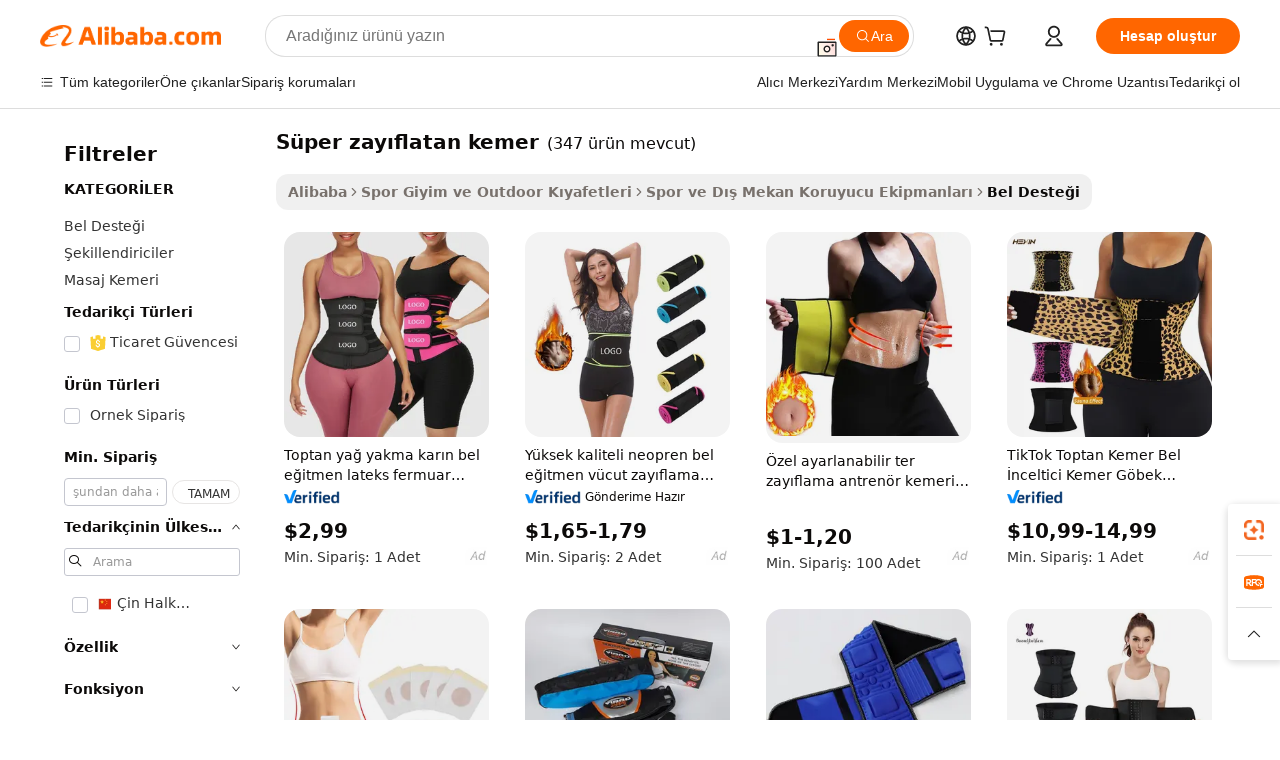

--- FILE ---
content_type: text/html;charset=UTF-8
request_url: https://turkish.alibaba.com/g/super-slimming-belt.html
body_size: 181985
content:

<!-- screen_content -->

    <!-- tangram:5410 begin-->
    <!-- tangram:529998 begin-->

<!DOCTYPE html>
<html lang="tr" dir="ltr">
  <head>
        <script>
      window.__BB = {
        scene: window.__bb_scene || 'traffic-free-goods'
      };
      window.__BB.BB_CWV_IGNORE = {
          lcp_element: ['#icbu-buyer-pc-top-banner'],
          lcp_url: [],
        };
      window._timing = {}
      window._timing.first_start = Date.now();
      window.needLoginInspiration = Boolean(false);
      // 变量用于标记页面首次可见时间
      let firstVisibleTime = null;
      if (typeof document.hidden !== 'undefined') {
        // 页面首次加载时直接统计
        if (!document.hidden) {
          firstVisibleTime = Date.now();
          window.__BB_timex = 1
        } else {
          // 页面不可见时监听 visibilitychange 事件
          document.addEventListener('visibilitychange', () => {
            if (!document.hidden) {
              firstVisibleTime = Date.now();
              window.__BB_timex = firstVisibleTime - window.performance.timing.navigationStart
              window.__BB.firstVisibleTime = window.__BB_timex
              console.log("Page became visible after "+ window.__BB_timex + " ms");
            }
          }, { once: true });  // 确保只触发一次
        }
      } else {
        console.warn('Page Visibility API is not supported in this browser.');
      }
    </script>
        <meta name="data-spm" content="a2700">
        <meta name="aplus-xplug" content="NONE">
        <meta name="aplus-icbu-disable-umid" content="1">
        <meta name="google-translate-customization" content="9de59014edaf3b99-22e1cf3b5ca21786-g00bb439a5e9e5f8f-f">
    <meta name="yandex-verification" content="25a76ba8e4443bb3" />
    <meta name="msvalidate.01" content="E3FBF0E89B724C30844BF17C59608E8F" />
    <meta name="viewport" content="width=device-width, initial-scale=1.0, maximum-scale=5.0, user-scalable=yes">
        <link rel="preconnect" href="https://s.alicdn.com/" crossorigin>
    <link rel="dns-prefetch" href="https://s.alicdn.com">
                        <link rel="preload" href="" as="image">
        <link rel="preload" href="https://s.alicdn.com/@g/alilog/??aplus_plugin_icbufront/index.js,mlog/aplus_v2.js" as="script">
        <link rel="preload" href="https://s.alicdn.com/@img/imgextra/i2/O1CN0153JdbU26g4bILVOyC_!!6000000007690-2-tps-418-58.png" as="image">
        <script>
            window.__APLUS_ABRATE__ = {
        perf_group: 'control',
        scene: "traffic-free-goods",
      };
    </script>
    <meta name="aplus-mmstat-timeout" content="15000">
        <meta content="text/html; charset=utf-8" http-equiv="Content-Type">
          <title>Süper Zayıflama Kemerleri - En İyi Bel Kırpma Çözümleri</title>
      <meta name="keywords" content="iron belt,belt bag,belts for men">
      <meta name="description" content="Erkekler ve kadınlar için süper zayıflama kemerlerimizi satın alın. Maksimum etkinlik için dayanıklı, şık tasarımlara ve gelişmiş özelliklere sahiptir. Toptan satış mevcuttur.">
            <meta name="pagetiming-rate" content="9">
      <meta name="pagetiming-resource-rate" content="4">
                    <link rel="canonical" href="https://turkish.alibaba.com/g/super-slimming-belt.html">
                              <link rel="alternate" hreflang="fr" href="https://french.alibaba.com/g/super-slimming-belt.html">
                  <link rel="alternate" hreflang="de" href="https://german.alibaba.com/g/super-slimming-belt.html">
                  <link rel="alternate" hreflang="pt" href="https://portuguese.alibaba.com/g/super-slimming-belt.html">
                  <link rel="alternate" hreflang="it" href="https://italian.alibaba.com/g/super-slimming-belt.html">
                  <link rel="alternate" hreflang="es" href="https://spanish.alibaba.com/g/super-slimming-belt.html">
                  <link rel="alternate" hreflang="ru" href="https://russian.alibaba.com/g/super-slimming-belt.html">
                  <link rel="alternate" hreflang="ko" href="https://korean.alibaba.com/g/super-slimming-belt.html">
                  <link rel="alternate" hreflang="ar" href="https://arabic.alibaba.com/g/super-slimming-belt.html">
                  <link rel="alternate" hreflang="ja" href="https://japanese.alibaba.com/g/super-slimming-belt.html">
                  <link rel="alternate" hreflang="tr" href="https://turkish.alibaba.com/g/super-slimming-belt.html">
                  <link rel="alternate" hreflang="th" href="https://thai.alibaba.com/g/super-slimming-belt.html">
                  <link rel="alternate" hreflang="vi" href="https://vietnamese.alibaba.com/g/super-slimming-belt.html">
                  <link rel="alternate" hreflang="nl" href="https://dutch.alibaba.com/g/super-slimming-belt.html">
                  <link rel="alternate" hreflang="he" href="https://hebrew.alibaba.com/g/super-slimming-belt.html">
                  <link rel="alternate" hreflang="id" href="https://indonesian.alibaba.com/g/super-slimming-belt.html">
                  <link rel="alternate" hreflang="hi" href="https://hindi.alibaba.com/g/super-slimming-belt.html">
                  <link rel="alternate" hreflang="en" href="https://www.alibaba.com/showroom/super-slimming-belt.html">
                  <link rel="alternate" hreflang="zh" href="https://chinese.alibaba.com/g/super-slimming-belt.html">
                  <link rel="alternate" hreflang="x-default" href="https://www.alibaba.com/showroom/super-slimming-belt.html">
                                        <script>
      // Aplus 配置自动打点
      var queue = window.goldlog_queue || (window.goldlog_queue = []);
      var tags = ["button", "a", "div", "span", "i", "svg", "input", "li", "tr"];
      queue.push(
        {
          action: 'goldlog.appendMetaInfo',
          arguments: [
            'aplus-auto-exp',
            [
              {
                logkey: '/sc.ug_msite.new_product_exp',
                cssSelector: '[data-spm-exp]',
                props: ["data-spm-exp"],
              },
              {
                logkey: '/sc.ug_pc.seolist_product_exp',
                cssSelector: '.traffic-card-gallery',
                props: ["data-spm-exp"],
              }
            ]
          ]
        }
      )
      queue.push({
        action: 'goldlog.setMetaInfo',
        arguments: ['aplus-auto-clk', JSON.stringify(tags.map(tag =>({
          "logkey": "/sc.ug_msite.new_product_clk",
          tag,
          "filter": "data-spm-clk",
          "props": ["data-spm-clk"]
        })))],
      });
    </script>
  </head>
  <div id="icbu-header"><div id="the-new-header" data-version="4.4.0" data-tnh-auto-exp="tnh-expose" data-scenes="search-products" style="position: relative;background-color: #fff;border-bottom: 1px solid #ddd;box-sizing: border-box; font-family:Inter,SF Pro Text,Roboto,Helvetica Neue,Helvetica,Tahoma,Arial,PingFang SC,Microsoft YaHei;"><div style="display: flex;align-items:center;height: 72px;min-width: 1200px;max-width: 1580px;margin: 0 auto;padding: 0 40px;box-sizing: border-box;"><img style="height: 29px; width: 209px;" src="https://s.alicdn.com/@img/imgextra/i2/O1CN0153JdbU26g4bILVOyC_!!6000000007690-2-tps-418-58.png" alt="" /></div><div style="min-width: 1200px;max-width: 1580px;margin: 0 auto;overflow: hidden;font-size: 14px;display: flex;justify-content: space-between;padding: 0 40px;box-sizing: border-box;"><div style="display: flex; align-items: center; justify-content: space-between"><div style="position: relative; height: 36px; padding: 0 28px 0 20px">All categories</div><div style="position: relative; height: 36px; padding-right: 28px">Featured selections</div><div style="position: relative; height: 36px">Trade Assurance</div></div><div style="display: flex; align-items: center; justify-content: space-between"><div style="position: relative; height: 36px; padding-right: 28px">Buyer Central</div><div style="position: relative; height: 36px; padding-right: 28px">Help Center</div><div style="position: relative; height: 36px; padding-right: 28px">Get the app</div><div style="position: relative; height: 36px">Become a supplier</div></div></div></div></div></div>
  <body data-spm="7724857" style="min-height: calc(100vh + 1px)"><script 
id="beacon-aplus"   
src="//s.alicdn.com/@g/alilog/??aplus_plugin_icbufront/index.js,mlog/aplus_v2.js"
exparams="aplus=async&userid=&aplus&ali_beacon_id=&ali_apache_id=&ali_apache_track=&ali_apache_tracktmp=&eagleeye_traceid=2101d10b17691624379341485e0d69&ip=3%2e128%2e24%2e242&dmtrack_c={ali%5fresin%5ftrace%3dse%5frst%3dnull%7csp%5fviewtype%3dY%7cset%3d3%7cser%3d1007%7cpageId%3d3d9ee98aa4784ea99ddc37eb75871ed2%7cm%5fpageid%3dnull%7cpvmi%3de19e57bebf5a41aa8921d88e6130ccf0%7csek%5fsepd%3ds%25C3%25BCper%2bzay%25C4%25B1flatan%2bkemer%7csek%3dsuper%2bslimming%2bbelt%7cse%5fpn%3d1%7cp4pid%3d090b98da%2d3c7a%2d46ce%2db117%2d71788d474895%7csclkid%3dnull%7cforecast%5fpost%5fcate%3dnull%7cseo%5fnew%5fuser%5fflag%3dfalse%7ccategoryId%3d100005605%7cseo%5fsearch%5fmodel%5fupgrade%5fv2%3d2025070801%7cseo%5fmodule%5fcard%5f20240624%3d202406242%7clong%5ftext%5fgoogle%5ftranslate%5fv2%3d2407142%7cseo%5fcontent%5ftd%5fbottom%5ftext%5fupdate%5fkey%3d2025070801%7cseo%5fsearch%5fmodel%5fupgrade%5fv3%3d2025072201%7cseo%5fsearch%5fmodel%5fmulti%5fupgrade%5fv3%3d2025081101%7cdamo%5falt%5freplace%3dnull%7cwap%5fcross%3d2007659%7cwap%5fcs%5faction%3d2005494%7cAPP%5fVisitor%5fActive%3d26705%7cseo%5fshowroom%5fgoods%5fmix%3d2005244%7cseo%5fdefault%5fcached%5flong%5ftext%5ffrom%5fnew%5fkeyword%5fstep%3d2024122502%7cshowroom%5fgeneral%5ftemplate%3d2005292%7cshowroom%5freview%3d20230308%7cwap%5fcs%5ftext%3dnull%7cstructured%5fdata%3d2025052702%7cseo%5fmulti%5fstyle%5ftext%5fupdate%3d2511181%7cpc%5fnew%5fheader%3dnull%7cseo%5fmeta%5fcate%5ftemplate%5fv1%3d2025042401%7cseo%5fmeta%5ftd%5fsearch%5fkeyword%5fstep%5fv1%3d2025040999%7cseo%5fshowroom%5fbiz%5fbabablog%3d2809001%7cshowroom%5fft%5flong%5ftext%5fbaks%3d80802%7cAPP%5fGrowing%5fBuyer%5fHigh%5fIntent%5fActive%3d25488%7cshowroom%5fpc%5fv2019%3d2104%7cAPP%5fProspecting%5fBuyer%3d26712%7ccache%5fcontrol%3dnull%7cAPP%5fChurned%5fCore%5fBuyer%3d25463%7cseo%5fdefault%5fcached%5flong%5ftext%5fstep%3d24110802%7camp%5flighthouse%5fscore%5fimage%3d19657%7cseo%5fft%5ftranslate%5fgemini%3d25012003%7cwap%5fnode%5fssr%3d2015725%7cdataphant%5fopen%3d27030%7clongtext%5fmulti%5fstyle%5fexpand%5frussian%3d2510141%7cseo%5flongtext%5fgoogle%5fdata%5fsection%3d25021702%7cindustry%5fpopular%5ffloor%3dnull%7cwap%5fad%5fgoods%5fproduct%5finterval%3dnull%7cseo%5fgoods%5fbootom%5fwholesale%5flink%3dnull%7cseo%5fmiddle%5fwholesale%5flink%3d2486164%7cseo%5fkeyword%5faatest%3d4%7cft%5flong%5ftext%5fenpand%5fstep2%3d121602%7cseo%5fft%5flongtext%5fexpand%5fstep3%3d25012102%7cseo%5fwap%5fheadercard%3d2006288%7cAPP%5fChurned%5fInactive%5fVisitor%3d25497%7cAPP%5fGrowing%5fBuyer%5fHigh%5fIntent%5fInactive%3d25484%7cseo%5fmeta%5ftd%5fmulti%5fkey%3d2025061801%7ctop%5frecommend%5f20250120%3d202501201%7clongtext%5fmulti%5fstyle%5fexpand%5ffrench%5fcopy%3d25091802%7clongtext%5fmulti%5fstyle%5fexpand%5ffrench%5fcopy%5fcopy%3d25092502%7clong%5ftext%5fpaa%3d2020801%7cseo%5ffloor%5fexp%3dnull%7cseo%5fshowroom%5falgo%5flink%3d17764%7cseo%5fmeta%5ftd%5faib%5fgeneral%5fkey%3d2025091900%7ccountry%5findustry%3d202311033%7cpc%5ffree%5fswitchtosearch%3d2020529%7cshowroom%5fft%5flong%5ftext%5fenpand%5fstep1%3d101102%7cseo%5fshowroom%5fnorel%3d443425%7cplp%5fstyle%5f25%5fpc%3d202505222%7cseo%5fggs%5flayer%3d10011%7cquery%5fmutil%5flang%5ftranslate%3d2025060300%7cseo%5fsearch%5fmulti%5fsearch%5ftype%5fv2%3d2026012201%7cAPP%5fChurned%5fBuyer%3d25468%7cstream%5frender%5fperf%5fopt%3d2309181%7cwap%5fgoods%3d2007383%7cseo%5fshowroom%5fsimilar%5f20240614%3d202406142%7cchinese%5fopen%3d6307%7cquery%5fgpt%5ftranslate%3d20240820%7cad%5fproduct%5finterval%3dnull%7camp%5fto%5fpwa%3d2007359%7cplp%5faib%5fmulti%5fai%5fmeta%3d20250401%7cwap%5fsupplier%5fcontent%3dnull%7cpc%5ffree%5frefactoring%3d20220315%7csso%5foem%5ffloor%3d30031%7cAPP%5fGrowing%5fBuyer%5fInactive%3d25476%7cseo%5fpc%5fnew%5fview%5f20240807%3d202408072%7cseo%5fbottom%5ftext%5fentity%5fkey%5fcopy%3d2025062400%7cstream%5frender%3d433763%7cseo%5fmodule%5fcard%5f20240424%3d202404241%7cseo%5ftitle%5freplace%5f20191226%3d5841%7clongtext%5fmulti%5fstyle%5fexpand%3d25090802%7cgoogleweblight%3d6516%7clighthouse%5fbase64%3d2005760%7cAPP%5fProspecting%5fBuyer%5fActive%3d26719%7cad%5fgoods%5fproduct%5finterval%3dnull%7cseo%5fbottom%5fdeep%5fextend%5fkw%5fkey%3d2025071101%7clongtext%5fmulti%5fstyle%5fexpand%5fturkish%3d25102802%7cilink%5fuv%3d20240911%7cwap%5flist%5fwakeup%3d2005832%7ctpp%5fcrosslink%5fpc%3d20205311%7cseo%5ftop%5fbooth%3d18501%7cAPP%5fGrowing%5fBuyer%5fLess%5fActive%3d25472%7cseo%5fsearch%5fmodel%5fupgrade%5frank%3d2025092401%7cgoodslayer%3d7977%7cft%5flong%5ftext%5ftranslate%5fexpand%5fstep1%3d24110802%7cseo%5fheaderstyle%5ftraffic%5fkey%5fv1%3d2025072100%7ccrosslink%5fswitch%3d2008141%7cp4p%5foutline%3d20240328%7cseo%5fmeta%5ftd%5faib%5fv2%5fkey%3d2025091801%7crts%5fmulti%3d2008404%7cseo%5fad%5foptimization%5fkey%5fv2%3d2025072300%7cAPP%5fVisitor%5fLess%5fActive%3d26698%7cseo%5fsearch%5franker%5fid%3d2025112401%7cplp%5fstyle%5f25%3d202505192%7ccdn%5fvm%3d2007368%7cwap%5fad%5fproduct%5finterval%3dnull%7cseo%5fsearch%5fmodel%5fmulti%5fupgrade%5frank%3d2025092401%7cpc%5fcard%5fshare%3d2025081201%7cAPP%5fGrowing%5fBuyer%5fHigh%5fIntent%5fLess%5fActive%3d25478%7cgoods%5ftitle%5fsubstitute%3d9617%7cwap%5fscreen%5fexp%3d2025081400%7creact%5fheader%5ftest%3d202502182%7cpc%5fcs%5fcolor%3d2005788%7cshowroom%5fft%5flong%5ftext%5ftest%3d72502%7cone%5ftap%5flogin%5fABTest%3d202308153%7cseo%5fhyh%5fshow%5ftags%3d9867%7cplp%5fstructured%5fdata%3d2508182%7cguide%5fdelete%3d2008526%7cseo%5findustry%5ftemplate%3dnull%7cseo%5fmeta%5ftd%5fmulti%5fes%5fkey%3d2025073101%7cseo%5fshowroom%5fdata%5fmix%3d19888%7csso%5ftop%5franking%5ffloor%3d20031%7cseo%5ftd%5fdeep%5fupgrade%5fkey%5fv3%3d2025081101%7cwap%5fue%5fone%3d2025111401%7cshowroom%5fto%5frts%5flink%3d2008480%7ccountrysearch%5ftest%3dnull%7cchannel%5famp%5fto%5fpwa%3d2008435%7cseo%5fmulti%5fstyles%5flong%5ftext%3d2503172%7cseo%5fmeta%5ftext%5fmutli%5fcate%5ftemplate%5fv1%3d2025080801%7cseo%5fdefault%5fcached%5fmutil%5flong%5ftext%5fstep%3d24110436%7cseo%5faction%5fpoint%5ftype%3d22823%7cseo%5faib%5ftd%5flaunch%5f20240828%5fcopy%3d202408282%7cseo%5fshowroom%5fwholesale%5flink%3d2486142%7cseo%5fperf%5fimprove%3d2023999%7cseo%5fwap%5flist%5fbounce%5f01%3d2063%7cseo%5fwap%5flist%5fbounce%5f02%3d2128%7cAPP%5fGrowing%5fBuyer%5fActive%3d25492%7cvideolayer%3dnull%7cvideo%5fplay%3d2006036%7cAPP%5fChurned%5fMember%5fInactive%3d25501%7cseo%5fgoogle%5fnew%5fstruct%3d438326%7cicbu%5falgo%5fp4p%5fseo%5fad%3d2025072300%7ctpp%5ftrace%3dseoKeyword%2dseoKeyword%5fv3%2dproduct%2dPRODUCT%5fFAIL}&pageid=038018f22101c37c1769162438&hn=ensearchweb033001195124%2erg%2dus%2deast%2eus44&asid=AQAAAADGRnNpkiV1IAAAAABVxFgK/88/5g==&treq=&tres=" async>
</script>
                        <!-- tangram:7430 begin-->
 <style>
   .traffic-card-gallery {display: flex;position: relative;flex-direction: column;justify-content: flex-start;border-radius: 0.5rem;background-color: #fff;padding: 0.5rem 0.5rem 1rem;overflow: hidden;font-size: 0.75rem;line-height: 1rem;}
   .product-price {
     b {
       font-size: 22px;
     }
   }
 </style>
<!-- tangram:7430 end-->
            <style>.component-left-filter-callback{display:flex;position:relative;margin-top:10px;height:1200px}.component-left-filter-callback img{width:200px}.component-left-filter-callback i{position:absolute;top:5%;left:50%}.related-search-wrapper{padding:.5rem;--tw-bg-opacity: 1;background-color:#fff;background-color:rgba(255,255,255,var(--tw-bg-opacity, 1));border-width:1px;border-color:var(--input)}.related-search-wrapper .related-search-box{margin:12px 16px}.related-search-wrapper .related-search-box .related-search-title{display:inline;float:start;color:#666;word-wrap:break-word;margin-right:12px;width:13%}.related-search-wrapper .related-search-box .related-search-content{display:flex;flex-wrap:wrap}.related-search-wrapper .related-search-box .related-search-content .related-search-link{margin-right:12px;width:23%;overflow:hidden;color:#666;text-overflow:ellipsis;white-space:nowrap}.product-title img{margin-right:.5rem;display:inline-block;height:1rem;vertical-align:sub}.product-price b{font-size:22px}.similar-icon{position:absolute;bottom:12px;z-index:2;right:12px}.rfq-card{display:inline-block;position:relative;box-sizing:border-box;margin-bottom:36px}.rfq-card .rfq-card-content{display:flex;position:relative;flex-direction:column;align-items:flex-start;background-size:cover;background-color:#fff;padding:12px;width:100%;height:100%}.rfq-card .rfq-card-content .rfq-card-icon{margin-top:50px}.rfq-card .rfq-card-content .rfq-card-icon img{width:45px}.rfq-card .rfq-card-content .rfq-card-top-title{margin-top:14px;color:#222;font-weight:400;font-size:16px}.rfq-card .rfq-card-content .rfq-card-title{margin-top:24px;color:#333;font-weight:800;font-size:20px}.rfq-card .rfq-card-content .rfq-card-input-box{margin-top:24px;width:100%}.rfq-card .rfq-card-content .rfq-card-input-box textarea{box-sizing:border-box;border:1px solid #ddd;border-radius:4px;background-color:#fff;padding:9px 12px;width:100%;height:88px;resize:none;color:#666;font-weight:400;font-size:13px;font-family:inherit}.rfq-card .rfq-card-content .rfq-card-button{margin-top:24px;border:1px solid #666;border-radius:16px;background-color:#fff;width:67%;color:#000;font-weight:700;font-size:14px;line-height:30px;text-align:center}[data-modulename^=ProductList-] div{contain-intrinsic-size:auto 500px}.traffic-card-gallery:hover{--tw-shadow: 0px 2px 6px 2px rgba(0,0,0,.12157);--tw-shadow-colored: 0px 2px 6px 2px var(--tw-shadow-color);box-shadow:0 0 #0000,0 0 #0000,0 2px 6px 2px #0000001f;box-shadow:var(--tw-ring-offset-shadow, 0 0 rgba(0,0,0,0)),var(--tw-ring-shadow, 0 0 rgba(0,0,0,0)),var(--tw-shadow);z-index:10}.traffic-card-gallery{position:relative;display:flex;flex-direction:column;justify-content:flex-start;overflow:hidden;border-radius:.75rem;--tw-bg-opacity: 1;background-color:#fff;background-color:rgba(255,255,255,var(--tw-bg-opacity, 1));padding:.5rem;font-size:.75rem;line-height:1rem}.traffic-card-list{position:relative;display:flex;height:292px;flex-direction:row;justify-content:flex-start;overflow:hidden;border-bottom-width:1px;--tw-bg-opacity: 1;background-color:#fff;background-color:rgba(255,255,255,var(--tw-bg-opacity, 1));padding:1rem;font-size:.75rem;line-height:1rem}.traffic-card-g-industry:hover{--tw-shadow: 0 0 10px rgba(0,0,0,.1);--tw-shadow-colored: 0 0 10px var(--tw-shadow-color);box-shadow:0 0 #0000,0 0 #0000,0 0 10px #0000001a;box-shadow:var(--tw-ring-offset-shadow, 0 0 rgba(0,0,0,0)),var(--tw-ring-shadow, 0 0 rgba(0,0,0,0)),var(--tw-shadow)}.traffic-card-g-industry{position:relative;border-radius:var(--radius);--tw-bg-opacity: 1;background-color:#fff;background-color:rgba(255,255,255,var(--tw-bg-opacity, 1));padding:1.25rem .75rem .75rem;font-size:.875rem;line-height:1.25rem}.module-filter-section-wrapper{max-height:none!important;overflow-x:hidden}*,:before,:after{--tw-border-spacing-x: 0;--tw-border-spacing-y: 0;--tw-translate-x: 0;--tw-translate-y: 0;--tw-rotate: 0;--tw-skew-x: 0;--tw-skew-y: 0;--tw-scale-x: 1;--tw-scale-y: 1;--tw-pan-x: ;--tw-pan-y: ;--tw-pinch-zoom: ;--tw-scroll-snap-strictness: proximity;--tw-gradient-from-position: ;--tw-gradient-via-position: ;--tw-gradient-to-position: ;--tw-ordinal: ;--tw-slashed-zero: ;--tw-numeric-figure: ;--tw-numeric-spacing: ;--tw-numeric-fraction: ;--tw-ring-inset: ;--tw-ring-offset-width: 0px;--tw-ring-offset-color: #fff;--tw-ring-color: rgba(59, 130, 246, .5);--tw-ring-offset-shadow: 0 0 rgba(0,0,0,0);--tw-ring-shadow: 0 0 rgba(0,0,0,0);--tw-shadow: 0 0 rgba(0,0,0,0);--tw-shadow-colored: 0 0 rgba(0,0,0,0);--tw-blur: ;--tw-brightness: ;--tw-contrast: ;--tw-grayscale: ;--tw-hue-rotate: ;--tw-invert: ;--tw-saturate: ;--tw-sepia: ;--tw-drop-shadow: ;--tw-backdrop-blur: ;--tw-backdrop-brightness: ;--tw-backdrop-contrast: ;--tw-backdrop-grayscale: ;--tw-backdrop-hue-rotate: ;--tw-backdrop-invert: ;--tw-backdrop-opacity: ;--tw-backdrop-saturate: ;--tw-backdrop-sepia: ;--tw-contain-size: ;--tw-contain-layout: ;--tw-contain-paint: ;--tw-contain-style: }::backdrop{--tw-border-spacing-x: 0;--tw-border-spacing-y: 0;--tw-translate-x: 0;--tw-translate-y: 0;--tw-rotate: 0;--tw-skew-x: 0;--tw-skew-y: 0;--tw-scale-x: 1;--tw-scale-y: 1;--tw-pan-x: ;--tw-pan-y: ;--tw-pinch-zoom: ;--tw-scroll-snap-strictness: proximity;--tw-gradient-from-position: ;--tw-gradient-via-position: ;--tw-gradient-to-position: ;--tw-ordinal: ;--tw-slashed-zero: ;--tw-numeric-figure: ;--tw-numeric-spacing: ;--tw-numeric-fraction: ;--tw-ring-inset: ;--tw-ring-offset-width: 0px;--tw-ring-offset-color: #fff;--tw-ring-color: rgba(59, 130, 246, .5);--tw-ring-offset-shadow: 0 0 rgba(0,0,0,0);--tw-ring-shadow: 0 0 rgba(0,0,0,0);--tw-shadow: 0 0 rgba(0,0,0,0);--tw-shadow-colored: 0 0 rgba(0,0,0,0);--tw-blur: ;--tw-brightness: ;--tw-contrast: ;--tw-grayscale: ;--tw-hue-rotate: ;--tw-invert: ;--tw-saturate: ;--tw-sepia: ;--tw-drop-shadow: ;--tw-backdrop-blur: ;--tw-backdrop-brightness: ;--tw-backdrop-contrast: ;--tw-backdrop-grayscale: ;--tw-backdrop-hue-rotate: ;--tw-backdrop-invert: ;--tw-backdrop-opacity: ;--tw-backdrop-saturate: ;--tw-backdrop-sepia: ;--tw-contain-size: ;--tw-contain-layout: ;--tw-contain-paint: ;--tw-contain-style: }*,:before,:after{box-sizing:border-box;border-width:0;border-style:solid;border-color:#e5e7eb}:before,:after{--tw-content: ""}html,:host{line-height:1.5;-webkit-text-size-adjust:100%;-moz-tab-size:4;-o-tab-size:4;tab-size:4;font-family:ui-sans-serif,system-ui,-apple-system,Segoe UI,Roboto,Ubuntu,Cantarell,Noto Sans,sans-serif,"Apple Color Emoji","Segoe UI Emoji",Segoe UI Symbol,"Noto Color Emoji";font-feature-settings:normal;font-variation-settings:normal;-webkit-tap-highlight-color:transparent}body{margin:0;line-height:inherit}hr{height:0;color:inherit;border-top-width:1px}abbr:where([title]){text-decoration:underline;-webkit-text-decoration:underline dotted;text-decoration:underline dotted}h1,h2,h3,h4,h5,h6{font-size:inherit;font-weight:inherit}a{color:inherit;text-decoration:inherit}b,strong{font-weight:bolder}code,kbd,samp,pre{font-family:ui-monospace,SFMono-Regular,Menlo,Monaco,Consolas,Liberation Mono,Courier New,monospace;font-feature-settings:normal;font-variation-settings:normal;font-size:1em}small{font-size:80%}sub,sup{font-size:75%;line-height:0;position:relative;vertical-align:baseline}sub{bottom:-.25em}sup{top:-.5em}table{text-indent:0;border-color:inherit;border-collapse:collapse}button,input,optgroup,select,textarea{font-family:inherit;font-feature-settings:inherit;font-variation-settings:inherit;font-size:100%;font-weight:inherit;line-height:inherit;letter-spacing:inherit;color:inherit;margin:0;padding:0}button,select{text-transform:none}button,input:where([type=button]),input:where([type=reset]),input:where([type=submit]){-webkit-appearance:button;background-color:transparent;background-image:none}:-moz-focusring{outline:auto}:-moz-ui-invalid{box-shadow:none}progress{vertical-align:baseline}::-webkit-inner-spin-button,::-webkit-outer-spin-button{height:auto}[type=search]{-webkit-appearance:textfield;outline-offset:-2px}::-webkit-search-decoration{-webkit-appearance:none}::-webkit-file-upload-button{-webkit-appearance:button;font:inherit}summary{display:list-item}blockquote,dl,dd,h1,h2,h3,h4,h5,h6,hr,figure,p,pre{margin:0}fieldset{margin:0;padding:0}legend{padding:0}ol,ul,menu{list-style:none;margin:0;padding:0}dialog{padding:0}textarea{resize:vertical}input::-moz-placeholder,textarea::-moz-placeholder{opacity:1;color:#9ca3af}input::placeholder,textarea::placeholder{opacity:1;color:#9ca3af}button,[role=button]{cursor:pointer}:disabled{cursor:default}img,svg,video,canvas,audio,iframe,embed,object{display:block;vertical-align:middle}img,video{max-width:100%;height:auto}[hidden]:where(:not([hidden=until-found])){display:none}:root{--background: hsl(0, 0%, 100%);--foreground: hsl(20, 14.3%, 4.1%);--card: hsl(0, 0%, 100%);--card-foreground: hsl(20, 14.3%, 4.1%);--popover: hsl(0, 0%, 100%);--popover-foreground: hsl(20, 14.3%, 4.1%);--primary: hsl(24, 100%, 50%);--primary-foreground: hsl(60, 9.1%, 97.8%);--secondary: hsl(60, 4.8%, 95.9%);--secondary-foreground: #333;--muted: hsl(60, 4.8%, 95.9%);--muted-foreground: hsl(25, 5.3%, 44.7%);--accent: hsl(60, 4.8%, 95.9%);--accent-foreground: hsl(24, 9.8%, 10%);--destructive: hsl(0, 84.2%, 60.2%);--destructive-foreground: hsl(60, 9.1%, 97.8%);--border: hsl(20, 5.9%, 90%);--input: hsl(20, 5.9%, 90%);--ring: hsl(24.6, 95%, 53.1%);--radius: 1rem}.dark{--background: hsl(20, 14.3%, 4.1%);--foreground: hsl(60, 9.1%, 97.8%);--card: hsl(20, 14.3%, 4.1%);--card-foreground: hsl(60, 9.1%, 97.8%);--popover: hsl(20, 14.3%, 4.1%);--popover-foreground: hsl(60, 9.1%, 97.8%);--primary: hsl(20.5, 90.2%, 48.2%);--primary-foreground: hsl(60, 9.1%, 97.8%);--secondary: hsl(12, 6.5%, 15.1%);--secondary-foreground: hsl(60, 9.1%, 97.8%);--muted: hsl(12, 6.5%, 15.1%);--muted-foreground: hsl(24, 5.4%, 63.9%);--accent: hsl(12, 6.5%, 15.1%);--accent-foreground: hsl(60, 9.1%, 97.8%);--destructive: hsl(0, 72.2%, 50.6%);--destructive-foreground: hsl(60, 9.1%, 97.8%);--border: hsl(12, 6.5%, 15.1%);--input: hsl(12, 6.5%, 15.1%);--ring: hsl(20.5, 90.2%, 48.2%)}*{border-color:#e7e5e4;border-color:var(--border)}body{background-color:#fff;background-color:var(--background);color:#0c0a09;color:var(--foreground)}.il-sr-only{position:absolute;width:1px;height:1px;padding:0;margin:-1px;overflow:hidden;clip:rect(0,0,0,0);white-space:nowrap;border-width:0}.il-invisible{visibility:hidden}.il-fixed{position:fixed}.il-absolute{position:absolute}.il-relative{position:relative}.il-sticky{position:sticky}.il-inset-0{inset:0}.il--bottom-12{bottom:-3rem}.il--top-12{top:-3rem}.il-bottom-0{bottom:0}.il-bottom-2{bottom:.5rem}.il-bottom-3{bottom:.75rem}.il-bottom-4{bottom:1rem}.il-end-0{right:0}.il-end-2{right:.5rem}.il-end-3{right:.75rem}.il-end-4{right:1rem}.il-left-0{left:0}.il-left-3{left:.75rem}.il-right-0{right:0}.il-right-2{right:.5rem}.il-right-3{right:.75rem}.il-start-0{left:0}.il-start-1\/2{left:50%}.il-start-2{left:.5rem}.il-start-3{left:.75rem}.il-start-\[50\%\]{left:50%}.il-top-0{top:0}.il-top-1\/2{top:50%}.il-top-16{top:4rem}.il-top-4{top:1rem}.il-top-\[50\%\]{top:50%}.il-z-10{z-index:10}.il-z-50{z-index:50}.il-z-\[9999\]{z-index:9999}.il-col-span-4{grid-column:span 4 / span 4}.il-m-0{margin:0}.il-m-3{margin:.75rem}.il-m-auto{margin:auto}.il-mx-auto{margin-left:auto;margin-right:auto}.il-my-3{margin-top:.75rem;margin-bottom:.75rem}.il-my-5{margin-top:1.25rem;margin-bottom:1.25rem}.il-my-auto{margin-top:auto;margin-bottom:auto}.\!il-mb-4{margin-bottom:1rem!important}.il--mt-4{margin-top:-1rem}.il-mb-0{margin-bottom:0}.il-mb-1{margin-bottom:.25rem}.il-mb-2{margin-bottom:.5rem}.il-mb-3{margin-bottom:.75rem}.il-mb-4{margin-bottom:1rem}.il-mb-5{margin-bottom:1.25rem}.il-mb-6{margin-bottom:1.5rem}.il-mb-8{margin-bottom:2rem}.il-mb-\[-0\.75rem\]{margin-bottom:-.75rem}.il-mb-\[0\.125rem\]{margin-bottom:.125rem}.il-me-1{margin-right:.25rem}.il-me-2{margin-right:.5rem}.il-me-3{margin-right:.75rem}.il-me-auto{margin-right:auto}.il-mr-1{margin-right:.25rem}.il-mr-2{margin-right:.5rem}.il-ms-1{margin-left:.25rem}.il-ms-4{margin-left:1rem}.il-ms-5{margin-left:1.25rem}.il-ms-8{margin-left:2rem}.il-ms-\[\.375rem\]{margin-left:.375rem}.il-ms-auto{margin-left:auto}.il-mt-0{margin-top:0}.il-mt-0\.5{margin-top:.125rem}.il-mt-1{margin-top:.25rem}.il-mt-2{margin-top:.5rem}.il-mt-3{margin-top:.75rem}.il-mt-4{margin-top:1rem}.il-mt-6{margin-top:1.5rem}.il-line-clamp-1{overflow:hidden;display:-webkit-box;-webkit-box-orient:vertical;-webkit-line-clamp:1}.il-line-clamp-2{overflow:hidden;display:-webkit-box;-webkit-box-orient:vertical;-webkit-line-clamp:2}.il-line-clamp-6{overflow:hidden;display:-webkit-box;-webkit-box-orient:vertical;-webkit-line-clamp:6}.il-inline-block{display:inline-block}.il-inline{display:inline}.il-flex{display:flex}.il-inline-flex{display:inline-flex}.il-grid{display:grid}.il-aspect-square{aspect-ratio:1 / 1}.il-size-5{width:1.25rem;height:1.25rem}.il-h-1{height:.25rem}.il-h-10{height:2.5rem}.il-h-11{height:2.75rem}.il-h-20{height:5rem}.il-h-24{height:6rem}.il-h-3\.5{height:.875rem}.il-h-4{height:1rem}.il-h-40{height:10rem}.il-h-6{height:1.5rem}.il-h-8{height:2rem}.il-h-9{height:2.25rem}.il-h-\[150px\]{height:150px}.il-h-\[152px\]{height:152px}.il-h-\[18\.25rem\]{height:18.25rem}.il-h-\[292px\]{height:292px}.il-h-\[600px\]{height:600px}.il-h-auto{height:auto}.il-h-fit{height:-moz-fit-content;height:fit-content}.il-h-full{height:100%}.il-h-screen{height:100vh}.il-max-h-\[100vh\]{max-height:100vh}.il-w-1\/2{width:50%}.il-w-10{width:2.5rem}.il-w-10\/12{width:83.333333%}.il-w-4{width:1rem}.il-w-6{width:1.5rem}.il-w-64{width:16rem}.il-w-7\/12{width:58.333333%}.il-w-72{width:18rem}.il-w-8{width:2rem}.il-w-8\/12{width:66.666667%}.il-w-9{width:2.25rem}.il-w-9\/12{width:75%}.il-w-\[200px\]{width:200px}.il-w-\[84px\]{width:84px}.il-w-fit{width:-moz-fit-content;width:fit-content}.il-w-full{width:100%}.il-w-screen{width:100vw}.il-min-w-0{min-width:0px}.il-min-w-3{min-width:.75rem}.il-min-w-\[1200px\]{min-width:1200px}.il-max-w-\[1000px\]{max-width:1000px}.il-max-w-\[1580px\]{max-width:1580px}.il-max-w-full{max-width:100%}.il-max-w-lg{max-width:32rem}.il-flex-1{flex:1 1 0%}.il-flex-shrink-0,.il-shrink-0{flex-shrink:0}.il-flex-grow-0,.il-grow-0{flex-grow:0}.il-basis-24{flex-basis:6rem}.il-basis-full{flex-basis:100%}.il-origin-\[--radix-tooltip-content-transform-origin\]{transform-origin:var(--radix-tooltip-content-transform-origin)}.il--translate-x-1\/2{--tw-translate-x: -50%;transform:translate(-50%,var(--tw-translate-y)) rotate(var(--tw-rotate)) skew(var(--tw-skew-x)) skewY(var(--tw-skew-y)) scaleX(var(--tw-scale-x)) scaleY(var(--tw-scale-y));transform:translate(var(--tw-translate-x),var(--tw-translate-y)) rotate(var(--tw-rotate)) skew(var(--tw-skew-x)) skewY(var(--tw-skew-y)) scaleX(var(--tw-scale-x)) scaleY(var(--tw-scale-y))}.il--translate-y-1\/2{--tw-translate-y: -50%;transform:translate(var(--tw-translate-x),-50%) rotate(var(--tw-rotate)) skew(var(--tw-skew-x)) skewY(var(--tw-skew-y)) scaleX(var(--tw-scale-x)) scaleY(var(--tw-scale-y));transform:translate(var(--tw-translate-x),var(--tw-translate-y)) rotate(var(--tw-rotate)) skew(var(--tw-skew-x)) skewY(var(--tw-skew-y)) scaleX(var(--tw-scale-x)) scaleY(var(--tw-scale-y))}.il-translate-x-\[-50\%\]{--tw-translate-x: -50%;transform:translate(-50%,var(--tw-translate-y)) rotate(var(--tw-rotate)) skew(var(--tw-skew-x)) skewY(var(--tw-skew-y)) scaleX(var(--tw-scale-x)) scaleY(var(--tw-scale-y));transform:translate(var(--tw-translate-x),var(--tw-translate-y)) rotate(var(--tw-rotate)) skew(var(--tw-skew-x)) skewY(var(--tw-skew-y)) scaleX(var(--tw-scale-x)) scaleY(var(--tw-scale-y))}.il-translate-y-\[-50\%\]{--tw-translate-y: -50%;transform:translate(var(--tw-translate-x),-50%) rotate(var(--tw-rotate)) skew(var(--tw-skew-x)) skewY(var(--tw-skew-y)) scaleX(var(--tw-scale-x)) scaleY(var(--tw-scale-y));transform:translate(var(--tw-translate-x),var(--tw-translate-y)) rotate(var(--tw-rotate)) skew(var(--tw-skew-x)) skewY(var(--tw-skew-y)) scaleX(var(--tw-scale-x)) scaleY(var(--tw-scale-y))}.il-rotate-90{--tw-rotate: 90deg;transform:translate(var(--tw-translate-x),var(--tw-translate-y)) rotate(90deg) skew(var(--tw-skew-x)) skewY(var(--tw-skew-y)) scaleX(var(--tw-scale-x)) scaleY(var(--tw-scale-y));transform:translate(var(--tw-translate-x),var(--tw-translate-y)) rotate(var(--tw-rotate)) skew(var(--tw-skew-x)) skewY(var(--tw-skew-y)) scaleX(var(--tw-scale-x)) scaleY(var(--tw-scale-y))}@keyframes il-pulse{50%{opacity:.5}}.il-animate-pulse{animation:il-pulse 2s cubic-bezier(.4,0,.6,1) infinite}@keyframes il-spin{to{transform:rotate(360deg)}}.il-animate-spin{animation:il-spin 1s linear infinite}.il-cursor-pointer{cursor:pointer}.il-list-disc{list-style-type:disc}.il-grid-cols-2{grid-template-columns:repeat(2,minmax(0,1fr))}.il-grid-cols-4{grid-template-columns:repeat(4,minmax(0,1fr))}.il-flex-row{flex-direction:row}.il-flex-col{flex-direction:column}.il-flex-col-reverse{flex-direction:column-reverse}.il-flex-wrap{flex-wrap:wrap}.il-flex-nowrap{flex-wrap:nowrap}.il-items-start{align-items:flex-start}.il-items-center{align-items:center}.il-items-baseline{align-items:baseline}.il-justify-start{justify-content:flex-start}.il-justify-end{justify-content:flex-end}.il-justify-center{justify-content:center}.il-justify-between{justify-content:space-between}.il-gap-1{gap:.25rem}.il-gap-1\.5{gap:.375rem}.il-gap-10{gap:2.5rem}.il-gap-2{gap:.5rem}.il-gap-3{gap:.75rem}.il-gap-4{gap:1rem}.il-gap-8{gap:2rem}.il-gap-\[\.0938rem\]{gap:.0938rem}.il-gap-\[\.375rem\]{gap:.375rem}.il-gap-\[0\.125rem\]{gap:.125rem}.\!il-gap-x-5{-moz-column-gap:1.25rem!important;column-gap:1.25rem!important}.\!il-gap-y-5{row-gap:1.25rem!important}.il-space-y-1\.5>:not([hidden])~:not([hidden]){--tw-space-y-reverse: 0;margin-top:calc(.375rem * (1 - var(--tw-space-y-reverse)));margin-top:.375rem;margin-top:calc(.375rem * calc(1 - var(--tw-space-y-reverse)));margin-bottom:0rem;margin-bottom:calc(.375rem * var(--tw-space-y-reverse))}.il-space-y-4>:not([hidden])~:not([hidden]){--tw-space-y-reverse: 0;margin-top:calc(1rem * (1 - var(--tw-space-y-reverse)));margin-top:1rem;margin-top:calc(1rem * calc(1 - var(--tw-space-y-reverse)));margin-bottom:0rem;margin-bottom:calc(1rem * var(--tw-space-y-reverse))}.il-overflow-hidden{overflow:hidden}.il-overflow-y-auto{overflow-y:auto}.il-overflow-y-scroll{overflow-y:scroll}.il-truncate{overflow:hidden;text-overflow:ellipsis;white-space:nowrap}.il-text-ellipsis{text-overflow:ellipsis}.il-whitespace-normal{white-space:normal}.il-whitespace-nowrap{white-space:nowrap}.il-break-normal{word-wrap:normal;word-break:normal}.il-break-words{word-wrap:break-word}.il-break-all{word-break:break-all}.il-rounded{border-radius:.25rem}.il-rounded-2xl{border-radius:1rem}.il-rounded-\[0\.5rem\]{border-radius:.5rem}.il-rounded-\[1\.25rem\]{border-radius:1.25rem}.il-rounded-full{border-radius:9999px}.il-rounded-lg{border-radius:1rem;border-radius:var(--radius)}.il-rounded-md{border-radius:calc(1rem - 2px);border-radius:calc(var(--radius) - 2px)}.il-rounded-sm{border-radius:calc(1rem - 4px);border-radius:calc(var(--radius) - 4px)}.il-rounded-xl{border-radius:.75rem}.il-border,.il-border-\[1px\]{border-width:1px}.il-border-b,.il-border-b-\[1px\]{border-bottom-width:1px}.il-border-solid{border-style:solid}.il-border-none{border-style:none}.il-border-\[\#222\]{--tw-border-opacity: 1;border-color:#222;border-color:rgba(34,34,34,var(--tw-border-opacity, 1))}.il-border-\[\#DDD\]{--tw-border-opacity: 1;border-color:#ddd;border-color:rgba(221,221,221,var(--tw-border-opacity, 1))}.il-border-foreground{border-color:#0c0a09;border-color:var(--foreground)}.il-border-input{border-color:#e7e5e4;border-color:var(--input)}.il-bg-\[\#F8F8F8\]{--tw-bg-opacity: 1;background-color:#f8f8f8;background-color:rgba(248,248,248,var(--tw-bg-opacity, 1))}.il-bg-\[\#d9d9d963\]{background-color:#d9d9d963}.il-bg-accent{background-color:#f5f5f4;background-color:var(--accent)}.il-bg-background{background-color:#fff;background-color:var(--background)}.il-bg-black{--tw-bg-opacity: 1;background-color:#000;background-color:rgba(0,0,0,var(--tw-bg-opacity, 1))}.il-bg-black\/80{background-color:#000c}.il-bg-destructive{background-color:#ef4444;background-color:var(--destructive)}.il-bg-gray-300{--tw-bg-opacity: 1;background-color:#d1d5db;background-color:rgba(209,213,219,var(--tw-bg-opacity, 1))}.il-bg-muted{background-color:#f5f5f4;background-color:var(--muted)}.il-bg-orange-500{--tw-bg-opacity: 1;background-color:#f97316;background-color:rgba(249,115,22,var(--tw-bg-opacity, 1))}.il-bg-popover{background-color:#fff;background-color:var(--popover)}.il-bg-primary{background-color:#f60;background-color:var(--primary)}.il-bg-secondary{background-color:#f5f5f4;background-color:var(--secondary)}.il-bg-transparent{background-color:transparent}.il-bg-white{--tw-bg-opacity: 1;background-color:#fff;background-color:rgba(255,255,255,var(--tw-bg-opacity, 1))}.il-bg-opacity-80{--tw-bg-opacity: .8}.il-bg-cover{background-size:cover}.il-bg-no-repeat{background-repeat:no-repeat}.il-fill-black{fill:#000}.il-object-cover{-o-object-fit:cover;object-fit:cover}.il-p-0{padding:0}.il-p-1{padding:.25rem}.il-p-2{padding:.5rem}.il-p-3{padding:.75rem}.il-p-4{padding:1rem}.il-p-5{padding:1.25rem}.il-p-6{padding:1.5rem}.il-px-2{padding-left:.5rem;padding-right:.5rem}.il-px-3{padding-left:.75rem;padding-right:.75rem}.il-py-0\.5{padding-top:.125rem;padding-bottom:.125rem}.il-py-1\.5{padding-top:.375rem;padding-bottom:.375rem}.il-py-10{padding-top:2.5rem;padding-bottom:2.5rem}.il-py-2{padding-top:.5rem;padding-bottom:.5rem}.il-py-3{padding-top:.75rem;padding-bottom:.75rem}.il-pb-0{padding-bottom:0}.il-pb-3{padding-bottom:.75rem}.il-pb-4{padding-bottom:1rem}.il-pb-8{padding-bottom:2rem}.il-pe-0{padding-right:0}.il-pe-2{padding-right:.5rem}.il-pe-3{padding-right:.75rem}.il-pe-4{padding-right:1rem}.il-pe-6{padding-right:1.5rem}.il-pe-8{padding-right:2rem}.il-pe-\[12px\]{padding-right:12px}.il-pe-\[3\.25rem\]{padding-right:3.25rem}.il-pl-4{padding-left:1rem}.il-ps-0{padding-left:0}.il-ps-2{padding-left:.5rem}.il-ps-3{padding-left:.75rem}.il-ps-4{padding-left:1rem}.il-ps-6{padding-left:1.5rem}.il-ps-8{padding-left:2rem}.il-ps-\[12px\]{padding-left:12px}.il-ps-\[3\.25rem\]{padding-left:3.25rem}.il-pt-10{padding-top:2.5rem}.il-pt-4{padding-top:1rem}.il-pt-5{padding-top:1.25rem}.il-pt-6{padding-top:1.5rem}.il-pt-7{padding-top:1.75rem}.il-text-center{text-align:center}.il-text-start{text-align:left}.il-text-2xl{font-size:1.5rem;line-height:2rem}.il-text-base{font-size:1rem;line-height:1.5rem}.il-text-lg{font-size:1.125rem;line-height:1.75rem}.il-text-sm{font-size:.875rem;line-height:1.25rem}.il-text-xl{font-size:1.25rem;line-height:1.75rem}.il-text-xs{font-size:.75rem;line-height:1rem}.il-font-\[600\]{font-weight:600}.il-font-bold{font-weight:700}.il-font-medium{font-weight:500}.il-font-normal{font-weight:400}.il-font-semibold{font-weight:600}.il-leading-3{line-height:.75rem}.il-leading-4{line-height:1rem}.il-leading-\[1\.43\]{line-height:1.43}.il-leading-\[18px\]{line-height:18px}.il-leading-\[26px\]{line-height:26px}.il-leading-none{line-height:1}.il-tracking-tight{letter-spacing:-.025em}.il-text-\[\#00820D\]{--tw-text-opacity: 1;color:#00820d;color:rgba(0,130,13,var(--tw-text-opacity, 1))}.il-text-\[\#222\]{--tw-text-opacity: 1;color:#222;color:rgba(34,34,34,var(--tw-text-opacity, 1))}.il-text-\[\#444\]{--tw-text-opacity: 1;color:#444;color:rgba(68,68,68,var(--tw-text-opacity, 1))}.il-text-\[\#4B1D1F\]{--tw-text-opacity: 1;color:#4b1d1f;color:rgba(75,29,31,var(--tw-text-opacity, 1))}.il-text-\[\#767676\]{--tw-text-opacity: 1;color:#767676;color:rgba(118,118,118,var(--tw-text-opacity, 1))}.il-text-\[\#D04A0A\]{--tw-text-opacity: 1;color:#d04a0a;color:rgba(208,74,10,var(--tw-text-opacity, 1))}.il-text-\[\#F7421E\]{--tw-text-opacity: 1;color:#f7421e;color:rgba(247,66,30,var(--tw-text-opacity, 1))}.il-text-\[\#FF6600\]{--tw-text-opacity: 1;color:#f60;color:rgba(255,102,0,var(--tw-text-opacity, 1))}.il-text-\[\#f7421e\]{--tw-text-opacity: 1;color:#f7421e;color:rgba(247,66,30,var(--tw-text-opacity, 1))}.il-text-destructive-foreground{color:#fafaf9;color:var(--destructive-foreground)}.il-text-foreground{color:#0c0a09;color:var(--foreground)}.il-text-muted-foreground{color:#78716c;color:var(--muted-foreground)}.il-text-popover-foreground{color:#0c0a09;color:var(--popover-foreground)}.il-text-primary{color:#f60;color:var(--primary)}.il-text-primary-foreground{color:#fafaf9;color:var(--primary-foreground)}.il-text-secondary-foreground{color:#333;color:var(--secondary-foreground)}.il-text-white{--tw-text-opacity: 1;color:#fff;color:rgba(255,255,255,var(--tw-text-opacity, 1))}.il-underline{text-decoration-line:underline}.il-line-through{text-decoration-line:line-through}.il-underline-offset-4{text-underline-offset:4px}.il-opacity-5{opacity:.05}.il-opacity-70{opacity:.7}.il-shadow-\[0_2px_6px_2px_rgba\(0\,0\,0\,0\.12\)\]{--tw-shadow: 0 2px 6px 2px rgba(0,0,0,.12);--tw-shadow-colored: 0 2px 6px 2px var(--tw-shadow-color);box-shadow:0 0 #0000,0 0 #0000,0 2px 6px 2px #0000001f;box-shadow:var(--tw-ring-offset-shadow, 0 0 rgba(0,0,0,0)),var(--tw-ring-shadow, 0 0 rgba(0,0,0,0)),var(--tw-shadow)}.il-shadow-cards{--tw-shadow: 0 0 10px rgba(0,0,0,.1);--tw-shadow-colored: 0 0 10px var(--tw-shadow-color);box-shadow:0 0 #0000,0 0 #0000,0 0 10px #0000001a;box-shadow:var(--tw-ring-offset-shadow, 0 0 rgba(0,0,0,0)),var(--tw-ring-shadow, 0 0 rgba(0,0,0,0)),var(--tw-shadow)}.il-shadow-lg{--tw-shadow: 0 10px 15px -3px rgba(0, 0, 0, .1), 0 4px 6px -4px rgba(0, 0, 0, .1);--tw-shadow-colored: 0 10px 15px -3px var(--tw-shadow-color), 0 4px 6px -4px var(--tw-shadow-color);box-shadow:0 0 #0000,0 0 #0000,0 10px 15px -3px #0000001a,0 4px 6px -4px #0000001a;box-shadow:var(--tw-ring-offset-shadow, 0 0 rgba(0,0,0,0)),var(--tw-ring-shadow, 0 0 rgba(0,0,0,0)),var(--tw-shadow)}.il-shadow-md{--tw-shadow: 0 4px 6px -1px rgba(0, 0, 0, .1), 0 2px 4px -2px rgba(0, 0, 0, .1);--tw-shadow-colored: 0 4px 6px -1px var(--tw-shadow-color), 0 2px 4px -2px var(--tw-shadow-color);box-shadow:0 0 #0000,0 0 #0000,0 4px 6px -1px #0000001a,0 2px 4px -2px #0000001a;box-shadow:var(--tw-ring-offset-shadow, 0 0 rgba(0,0,0,0)),var(--tw-ring-shadow, 0 0 rgba(0,0,0,0)),var(--tw-shadow)}.il-outline-none{outline:2px solid transparent;outline-offset:2px}.il-outline-1{outline-width:1px}.il-ring-offset-background{--tw-ring-offset-color: var(--background)}.il-transition-colors{transition-property:color,background-color,border-color,text-decoration-color,fill,stroke;transition-timing-function:cubic-bezier(.4,0,.2,1);transition-duration:.15s}.il-transition-opacity{transition-property:opacity;transition-timing-function:cubic-bezier(.4,0,.2,1);transition-duration:.15s}.il-transition-transform{transition-property:transform;transition-timing-function:cubic-bezier(.4,0,.2,1);transition-duration:.15s}.il-duration-200{transition-duration:.2s}.il-duration-300{transition-duration:.3s}.il-ease-in-out{transition-timing-function:cubic-bezier(.4,0,.2,1)}@keyframes enter{0%{opacity:1;opacity:var(--tw-enter-opacity, 1);transform:translateZ(0) scaleZ(1) rotate(0);transform:translate3d(var(--tw-enter-translate-x, 0),var(--tw-enter-translate-y, 0),0) scale3d(var(--tw-enter-scale, 1),var(--tw-enter-scale, 1),var(--tw-enter-scale, 1)) rotate(var(--tw-enter-rotate, 0))}}@keyframes exit{to{opacity:1;opacity:var(--tw-exit-opacity, 1);transform:translateZ(0) scaleZ(1) rotate(0);transform:translate3d(var(--tw-exit-translate-x, 0),var(--tw-exit-translate-y, 0),0) scale3d(var(--tw-exit-scale, 1),var(--tw-exit-scale, 1),var(--tw-exit-scale, 1)) rotate(var(--tw-exit-rotate, 0))}}.il-animate-in{animation-name:enter;animation-duration:.15s;--tw-enter-opacity: initial;--tw-enter-scale: initial;--tw-enter-rotate: initial;--tw-enter-translate-x: initial;--tw-enter-translate-y: initial}.il-fade-in-0{--tw-enter-opacity: 0}.il-zoom-in-95{--tw-enter-scale: .95}.il-duration-200{animation-duration:.2s}.il-duration-300{animation-duration:.3s}.il-ease-in-out{animation-timing-function:cubic-bezier(.4,0,.2,1)}.no-scrollbar::-webkit-scrollbar{display:none}.no-scrollbar{-ms-overflow-style:none;scrollbar-width:none}.longtext-style-inmodel h2{margin-bottom:.5rem;margin-top:1rem;font-size:1rem;line-height:1.5rem;font-weight:700}.first-of-type\:il-ms-4:first-of-type{margin-left:1rem}.hover\:il-bg-\[\#f4f4f4\]:hover{--tw-bg-opacity: 1;background-color:#f4f4f4;background-color:rgba(244,244,244,var(--tw-bg-opacity, 1))}.hover\:il-bg-accent:hover{background-color:#f5f5f4;background-color:var(--accent)}.hover\:il-text-accent-foreground:hover{color:#1c1917;color:var(--accent-foreground)}.hover\:il-text-foreground:hover{color:#0c0a09;color:var(--foreground)}.hover\:il-underline:hover{text-decoration-line:underline}.hover\:il-opacity-100:hover{opacity:1}.hover\:il-opacity-90:hover{opacity:.9}.focus\:il-outline-none:focus{outline:2px solid transparent;outline-offset:2px}.focus\:il-ring-2:focus{--tw-ring-offset-shadow: var(--tw-ring-inset) 0 0 0 var(--tw-ring-offset-width) var(--tw-ring-offset-color);--tw-ring-shadow: var(--tw-ring-inset) 0 0 0 calc(2px + var(--tw-ring-offset-width)) var(--tw-ring-color);box-shadow:var(--tw-ring-offset-shadow),var(--tw-ring-shadow),0 0 #0000;box-shadow:var(--tw-ring-offset-shadow),var(--tw-ring-shadow),var(--tw-shadow, 0 0 rgba(0,0,0,0))}.focus\:il-ring-ring:focus{--tw-ring-color: var(--ring)}.focus\:il-ring-offset-2:focus{--tw-ring-offset-width: 2px}.focus-visible\:il-outline-none:focus-visible{outline:2px solid transparent;outline-offset:2px}.focus-visible\:il-ring-2:focus-visible{--tw-ring-offset-shadow: var(--tw-ring-inset) 0 0 0 var(--tw-ring-offset-width) var(--tw-ring-offset-color);--tw-ring-shadow: var(--tw-ring-inset) 0 0 0 calc(2px + var(--tw-ring-offset-width)) var(--tw-ring-color);box-shadow:var(--tw-ring-offset-shadow),var(--tw-ring-shadow),0 0 #0000;box-shadow:var(--tw-ring-offset-shadow),var(--tw-ring-shadow),var(--tw-shadow, 0 0 rgba(0,0,0,0))}.focus-visible\:il-ring-ring:focus-visible{--tw-ring-color: var(--ring)}.focus-visible\:il-ring-offset-2:focus-visible{--tw-ring-offset-width: 2px}.active\:il-bg-primary:active{background-color:#f60;background-color:var(--primary)}.active\:il-bg-white:active{--tw-bg-opacity: 1;background-color:#fff;background-color:rgba(255,255,255,var(--tw-bg-opacity, 1))}.disabled\:il-pointer-events-none:disabled{pointer-events:none}.disabled\:il-opacity-10:disabled{opacity:.1}.il-group:hover .group-hover\:il-visible{visibility:visible}.il-group:hover .group-hover\:il-scale-110{--tw-scale-x: 1.1;--tw-scale-y: 1.1;transform:translate(var(--tw-translate-x),var(--tw-translate-y)) rotate(var(--tw-rotate)) skew(var(--tw-skew-x)) skewY(var(--tw-skew-y)) scaleX(1.1) scaleY(1.1);transform:translate(var(--tw-translate-x),var(--tw-translate-y)) rotate(var(--tw-rotate)) skew(var(--tw-skew-x)) skewY(var(--tw-skew-y)) scaleX(var(--tw-scale-x)) scaleY(var(--tw-scale-y))}.il-group:hover .group-hover\:il-underline{text-decoration-line:underline}.data-\[state\=open\]\:il-animate-in[data-state=open]{animation-name:enter;animation-duration:.15s;--tw-enter-opacity: initial;--tw-enter-scale: initial;--tw-enter-rotate: initial;--tw-enter-translate-x: initial;--tw-enter-translate-y: initial}.data-\[state\=closed\]\:il-animate-out[data-state=closed]{animation-name:exit;animation-duration:.15s;--tw-exit-opacity: initial;--tw-exit-scale: initial;--tw-exit-rotate: initial;--tw-exit-translate-x: initial;--tw-exit-translate-y: initial}.data-\[state\=closed\]\:il-fade-out-0[data-state=closed]{--tw-exit-opacity: 0}.data-\[state\=open\]\:il-fade-in-0[data-state=open]{--tw-enter-opacity: 0}.data-\[state\=closed\]\:il-zoom-out-95[data-state=closed]{--tw-exit-scale: .95}.data-\[state\=open\]\:il-zoom-in-95[data-state=open]{--tw-enter-scale: .95}.data-\[side\=bottom\]\:il-slide-in-from-top-2[data-side=bottom]{--tw-enter-translate-y: -.5rem}.data-\[side\=left\]\:il-slide-in-from-right-2[data-side=left]{--tw-enter-translate-x: .5rem}.data-\[side\=right\]\:il-slide-in-from-left-2[data-side=right]{--tw-enter-translate-x: -.5rem}.data-\[side\=top\]\:il-slide-in-from-bottom-2[data-side=top]{--tw-enter-translate-y: .5rem}@media (min-width: 640px){.sm\:il-flex-row{flex-direction:row}.sm\:il-justify-end{justify-content:flex-end}.sm\:il-gap-2\.5{gap:.625rem}.sm\:il-space-x-2>:not([hidden])~:not([hidden]){--tw-space-x-reverse: 0;margin-right:0rem;margin-right:calc(.5rem * var(--tw-space-x-reverse));margin-left:calc(.5rem * (1 - var(--tw-space-x-reverse)));margin-left:.5rem;margin-left:calc(.5rem * calc(1 - var(--tw-space-x-reverse)))}.sm\:il-rounded-lg{border-radius:1rem;border-radius:var(--radius)}.sm\:il-text-left{text-align:left}}.rtl\:il-translate-x-\[50\%\]:where([dir=rtl],[dir=rtl] *){--tw-translate-x: 50%;transform:translate(50%,var(--tw-translate-y)) rotate(var(--tw-rotate)) skew(var(--tw-skew-x)) skewY(var(--tw-skew-y)) scaleX(var(--tw-scale-x)) scaleY(var(--tw-scale-y));transform:translate(var(--tw-translate-x),var(--tw-translate-y)) rotate(var(--tw-rotate)) skew(var(--tw-skew-x)) skewY(var(--tw-skew-y)) scaleX(var(--tw-scale-x)) scaleY(var(--tw-scale-y))}.rtl\:il-scale-\[-1\]:where([dir=rtl],[dir=rtl] *){--tw-scale-x: -1;--tw-scale-y: -1;transform:translate(var(--tw-translate-x),var(--tw-translate-y)) rotate(var(--tw-rotate)) skew(var(--tw-skew-x)) skewY(var(--tw-skew-y)) scaleX(-1) scaleY(-1);transform:translate(var(--tw-translate-x),var(--tw-translate-y)) rotate(var(--tw-rotate)) skew(var(--tw-skew-x)) skewY(var(--tw-skew-y)) scaleX(var(--tw-scale-x)) scaleY(var(--tw-scale-y))}.rtl\:il-scale-x-\[-1\]:where([dir=rtl],[dir=rtl] *){--tw-scale-x: -1;transform:translate(var(--tw-translate-x),var(--tw-translate-y)) rotate(var(--tw-rotate)) skew(var(--tw-skew-x)) skewY(var(--tw-skew-y)) scaleX(-1) scaleY(var(--tw-scale-y));transform:translate(var(--tw-translate-x),var(--tw-translate-y)) rotate(var(--tw-rotate)) skew(var(--tw-skew-x)) skewY(var(--tw-skew-y)) scaleX(var(--tw-scale-x)) scaleY(var(--tw-scale-y))}.rtl\:il-flex-row-reverse:where([dir=rtl],[dir=rtl] *){flex-direction:row-reverse}.\[\&\>svg\]\:il-size-3\.5>svg{width:.875rem;height:.875rem}
</style>
            <style>.switch-to-popover-trigger{position:relative}.switch-to-popover-trigger .switch-to-popover-content{position:absolute;left:50%;z-index:9999;cursor:default}html[dir=rtl] .switch-to-popover-trigger .switch-to-popover-content{left:auto;right:50%}.switch-to-popover-trigger .switch-to-popover-content .down-arrow{width:0;height:0;border-left:11px solid transparent;border-right:11px solid transparent;border-bottom:12px solid #222;transform:translate(-50%);filter:drop-shadow(0 -2px 2px rgba(0,0,0,.05));z-index:1}html[dir=rtl] .switch-to-popover-trigger .switch-to-popover-content .down-arrow{transform:translate(50%)}.switch-to-popover-trigger .switch-to-popover-content .content-container{background-color:#222;border-radius:12px;padding:16px;color:#fff;transform:translate(-50%);width:320px;height:-moz-fit-content;height:fit-content;display:flex;justify-content:space-between;align-items:start}html[dir=rtl] .switch-to-popover-trigger .switch-to-popover-content .content-container{transform:translate(50%)}.switch-to-popover-trigger .switch-to-popover-content .content-container .content .title{font-size:14px;line-height:18px;font-weight:400}.switch-to-popover-trigger .switch-to-popover-content .content-container .actions{display:flex;justify-content:start;align-items:center;gap:12px;margin-top:12px}.switch-to-popover-trigger .switch-to-popover-content .content-container .actions .switch-button{background-color:#fff;color:#222;border-radius:999px;padding:4px 8px;font-weight:600;font-size:12px;line-height:16px;cursor:pointer}.switch-to-popover-trigger .switch-to-popover-content .content-container .actions .choose-another-button{color:#fff;padding:4px 8px;font-weight:600;font-size:12px;line-height:16px;cursor:pointer}.switch-to-popover-trigger .switch-to-popover-content .content-container .close-button{cursor:pointer}.tnh-message-content .tnh-messages-nodata .tnh-messages-nodata-info .img{width:100%;height:101px;margin-top:40px;margin-bottom:20px;background:url(https://s.alicdn.com/@img/imgextra/i4/O1CN01lnw1WK1bGeXDIoBnB_!!6000000003438-2-tps-399-303.png) no-repeat center center;background-size:133px 101px}#popup-root .functional-content .thirdpart-login .icon-facebook{background-image:url(https://s.alicdn.com/@img/imgextra/i1/O1CN01hUG9f21b67dGOuB2W_!!6000000003415-55-tps-40-40.svg)}#popup-root .functional-content .thirdpart-login .icon-google{background-image:url(https://s.alicdn.com/@img/imgextra/i1/O1CN01Qd3ZsM1C2aAxLHO2h_!!6000000000023-2-tps-120-120.png)}#popup-root .functional-content .thirdpart-login .icon-linkedin{background-image:url(https://s.alicdn.com/@img/imgextra/i1/O1CN01qVG1rv1lNCYkhep7t_!!6000000004806-55-tps-40-40.svg)}.tnh-logo{z-index:9999;display:flex;flex-shrink:0;width:185px;height:22px;background:url(https://s.alicdn.com/@img/imgextra/i2/O1CN0153JdbU26g4bILVOyC_!!6000000007690-2-tps-418-58.png) no-repeat 0 0;background-size:auto 22px;cursor:pointer}html[dir=rtl] .tnh-logo{background:url(https://s.alicdn.com/@img/imgextra/i2/O1CN0153JdbU26g4bILVOyC_!!6000000007690-2-tps-418-58.png) no-repeat 100% 0}.tnh-new-logo{width:185px;background:url(https://s.alicdn.com/@img/imgextra/i1/O1CN01e5zQ2S1cAWz26ivMo_!!6000000003560-2-tps-920-110.png) no-repeat 0 0;background-size:auto 22px;height:22px}html[dir=rtl] .tnh-new-logo{background:url(https://s.alicdn.com/@img/imgextra/i1/O1CN01e5zQ2S1cAWz26ivMo_!!6000000003560-2-tps-920-110.png) no-repeat 100% 0}.source-in-europe{display:flex;gap:32px;padding:0 10px}.source-in-europe .divider{flex-shrink:0;width:1px;background-color:#ddd}.source-in-europe .sie_info{flex-shrink:0;width:520px}.source-in-europe .sie_info .sie_info-logo{display:inline-block!important;height:28px}.source-in-europe .sie_info .sie_info-title{margin-top:24px;font-weight:700;font-size:20px;line-height:26px}.source-in-europe .sie_info .sie_info-description{margin-top:8px;font-size:14px;line-height:18px}.source-in-europe .sie_info .sie_info-sell-list{margin-top:24px;display:flex;flex-wrap:wrap;justify-content:space-between;gap:16px}.source-in-europe .sie_info .sie_info-sell-list-item{width:calc(50% - 8px);display:flex;align-items:center;padding:20px 16px;gap:12px;border-radius:12px;font-size:14px;line-height:18px;font-weight:600}.source-in-europe .sie_info .sie_info-sell-list-item img{width:28px;height:28px}.source-in-europe .sie_info .sie_info-btn{display:inline-block;min-width:240px;margin-top:24px;margin-bottom:30px;padding:13px 24px;background-color:#f60;opacity:.9;color:#fff!important;border-radius:99px;font-size:16px;font-weight:600;line-height:22px;-webkit-text-decoration:none;text-decoration:none;text-align:center;cursor:pointer;border:none}.source-in-europe .sie_info .sie_info-btn:hover{opacity:1}.source-in-europe .sie_cards{display:flex;flex-grow:1}.source-in-europe .sie_cards .sie_cards-product-list{display:flex;flex-grow:1;flex-wrap:wrap;justify-content:space-between;gap:32px 16px;max-height:376px;overflow:hidden}.source-in-europe .sie_cards .sie_cards-product-list.lt-14{justify-content:flex-start}.source-in-europe .sie_cards .sie_cards-product{width:110px;height:172px;display:flex;flex-direction:column;align-items:center;color:#222;box-sizing:border-box}.source-in-europe .sie_cards .sie_cards-product .img{display:flex;justify-content:center;align-items:center;position:relative;width:88px;height:88px;overflow:hidden;border-radius:88px}.source-in-europe .sie_cards .sie_cards-product .img img{width:88px;height:88px;-o-object-fit:cover;object-fit:cover}.source-in-europe .sie_cards .sie_cards-product .img:after{content:"";background-color:#0000001a;position:absolute;left:0;top:0;width:100%;height:100%}html[dir=rtl] .source-in-europe .sie_cards .sie_cards-product .img:after{left:auto;right:0}.source-in-europe .sie_cards .sie_cards-product .text{font-size:12px;line-height:16px;display:-webkit-box;overflow:hidden;text-overflow:ellipsis;-webkit-box-orient:vertical;-webkit-line-clamp:1}.source-in-europe .sie_cards .sie_cards-product .sie_cards-product-title{margin-top:12px;color:#222}.source-in-europe .sie_cards .sie_cards-product .sie_cards-product-sell,.source-in-europe .sie_cards .sie_cards-product .sie_cards-product-country-list{margin-top:4px;color:#767676}.source-in-europe .sie_cards .sie_cards-product .sie_cards-product-country-list{display:flex;gap:8px}.source-in-europe .sie_cards .sie_cards-product .sie_cards-product-country-list.one-country{gap:4px}.source-in-europe .sie_cards .sie_cards-product .sie_cards-product-country-list img{width:18px;height:13px}.source-in-europe.source-in-europe-europages .sie_info-btn{background-color:#7faf0d}.source-in-europe.source-in-europe-europages .sie_info-sell-list-item{background-color:#f2f7e7}.source-in-europe.source-in-europe-europages .sie_card{background:#7faf0d0d}.source-in-europe.source-in-europe-wlw .sie_info-btn{background-color:#0060df}.source-in-europe.source-in-europe-wlw .sie_info-sell-list-item{background-color:#f1f5fc}.source-in-europe.source-in-europe-wlw .sie_card{background:#0060df0d}.whatsapp-widget-content{display:flex;justify-content:space-between;gap:32px;align-items:center;width:100%;height:100%}.whatsapp-widget-content-left{display:flex;flex-direction:column;align-items:flex-start;gap:20px;flex:1 0 0;max-width:720px}.whatsapp-widget-content-left-image{width:138px;height:32px}.whatsapp-widget-content-left-content-title{color:#222;font-family:Inter;font-size:32px;font-style:normal;font-weight:700;line-height:42px;letter-spacing:0;margin-bottom:8px}.whatsapp-widget-content-left-content-info{color:#666;font-family:Inter;font-size:20px;font-style:normal;font-weight:400;line-height:26px;letter-spacing:0}.whatsapp-widget-content-left-button{display:flex;height:48px;padding:0 20px;justify-content:center;align-items:center;border-radius:24px;background:#d64000;overflow:hidden;color:#fff;text-align:center;text-overflow:ellipsis;font-family:Inter;font-size:16px;font-style:normal;font-weight:600;line-height:22px;line-height:var(--PC-Heading-S-line-height, 22px);letter-spacing:0;letter-spacing:var(--PC-Heading-S-tracking, 0)}.whatsapp-widget-content-right{display:flex;height:270px;flex-direction:row;align-items:center}.whatsapp-widget-content-right-QRCode{border-top-left-radius:20px;border-bottom-left-radius:20px;display:flex;height:270px;min-width:284px;padding:0 24px;flex-direction:column;justify-content:center;align-items:center;background:#ece8dd;gap:24px}html[dir=rtl] .whatsapp-widget-content-right-QRCode{border-radius:0 20px 20px 0}.whatsapp-widget-content-right-QRCode-container{width:144px;height:144px;padding:12px;border-radius:20px;background:#fff}.whatsapp-widget-content-right-QRCode-text{color:#767676;text-align:center;font-family:SF Pro Text;font-size:16px;font-style:normal;font-weight:400;line-height:19px;letter-spacing:0}.whatsapp-widget-content-right-image{border-top-right-radius:20px;border-bottom-right-radius:20px;width:270px;height:270px;aspect-ratio:1/1}html[dir=rtl] .whatsapp-widget-content-right-image{border-radius:20px 0 0 20px}.tnh-sub-tab{margin-left:28px;display:flex;flex-direction:row;gap:24px}html[dir=rtl] .tnh-sub-tab{margin-left:0;margin-right:28px}.tnh-sub-tab-item{display:flex;height:40px;max-width:160px;justify-content:center;align-items:center;color:#222;text-align:center;font-family:Inter;font-size:16px;font-style:normal;font-weight:500;line-height:normal;letter-spacing:-.48px}.tnh-sub-tab-item-active{font-weight:700;border-bottom:2px solid #222}.tnh-sub-title{padding-left:12px;margin-left:13px;position:relative;color:#222;-webkit-text-decoration:none;text-decoration:none;white-space:nowrap;font-weight:600;font-size:20px;line-height:22px}html[dir=rtl] .tnh-sub-title{padding-left:0;padding-right:12px;margin-left:0;margin-right:13px}.tnh-sub-title:active{-webkit-text-decoration:none;text-decoration:none}.tnh-sub-title:before{content:"";height:24px;width:1px;position:absolute;display:inline-block;background-color:#222;left:0;top:50%;transform:translateY(-50%)}html[dir=rtl] .tnh-sub-title:before{left:auto;right:0}.popup-content{margin:auto;background:#fff;width:50%;padding:5px;border:1px solid #d7d7d7}[role=tooltip].popup-content{width:200px;box-shadow:0 0 3px #00000029;border-radius:5px}.popup-overlay{background:#00000080}[data-popup=tooltip].popup-overlay{background:transparent}.popup-arrow{filter:drop-shadow(0 -3px 3px rgba(0,0,0,.16));color:#fff;stroke-width:2px;stroke:#d7d7d7;stroke-dasharray:30px;stroke-dashoffset:-54px;inset:0}.tnh-badge{position:relative}.tnh-badge i{position:absolute;top:-8px;left:50%;height:16px;padding:0 6px;border-radius:8px;background-color:#e52828;color:#fff;font-style:normal;font-size:12px;line-height:16px}html[dir=rtl] .tnh-badge i{left:auto;right:50%}.tnh-badge-nf i{position:relative;top:auto;left:auto;height:16px;padding:0 8px;border-radius:8px;background-color:#e52828;color:#fff;font-style:normal;font-size:12px;line-height:16px}html[dir=rtl] .tnh-badge-nf i{left:auto;right:auto}.tnh-button{display:block;flex-shrink:0;height:36px;padding:0 24px;outline:none;border-radius:9999px;background-color:#f60;color:#fff!important;text-align:center;font-weight:600;font-size:14px;line-height:36px;cursor:pointer}.tnh-button:active{-webkit-text-decoration:none;text-decoration:none;transform:scale(.9)}.tnh-button:hover{background-color:#d04a0a}@keyframes circle-360-ltr{0%{transform:rotate(0)}to{transform:rotate(360deg)}}@keyframes circle-360-rtl{0%{transform:rotate(0)}to{transform:rotate(-360deg)}}.circle-360{animation:circle-360-ltr infinite 1s linear;-webkit-animation:circle-360-ltr infinite 1s linear}html[dir=rtl] .circle-360{animation:circle-360-rtl infinite 1s linear;-webkit-animation:circle-360-rtl infinite 1s linear}.tnh-loading{display:flex;align-items:center;justify-content:center;width:100%}.tnh-loading .tnh-icon{color:#ddd;font-size:40px}#the-new-header.tnh-fixed{position:fixed;top:0;left:0;border-bottom:1px solid #ddd;background-color:#fff!important}html[dir=rtl] #the-new-header.tnh-fixed{left:auto;right:0}.tnh-overlay{position:fixed;top:0;left:0;width:100%;height:100vh}html[dir=rtl] .tnh-overlay{left:auto;right:0}.tnh-icon{display:inline-block;width:1em;height:1em;margin-right:6px;overflow:hidden;vertical-align:-.15em;fill:currentColor}html[dir=rtl] .tnh-icon{margin-right:0;margin-left:6px}.tnh-hide{display:none}.tnh-more{color:#222!important;-webkit-text-decoration:underline!important;text-decoration:underline!important}#the-new-header.tnh-dark{background-color:transparent;color:#fff}#the-new-header.tnh-dark a:link,#the-new-header.tnh-dark a:visited,#the-new-header.tnh-dark a:hover,#the-new-header.tnh-dark a:active,#the-new-header.tnh-dark .tnh-sign-in{color:#fff}#the-new-header.tnh-dark .functional-content a{color:#222}#the-new-header.tnh-dark .tnh-logo{background:url(https://s.alicdn.com/@logo/logo_en_dark_horizontal_default_full.png) no-repeat 0 0;background-size:auto 22px}#the-new-header.tnh-dark .tnh-new-logo{background:url(https://s.alicdn.com/@logo/logo_en_dark_horizontal_default_full.png) no-repeat 0 0;background-size:auto 22px}#the-new-header.tnh-dark .tnh-sub-title{color:#fff}#the-new-header.tnh-dark .tnh-sub-title:before{content:"";height:24px;width:1px;position:absolute;display:inline-block;background-color:#fff;left:0;top:50%;transform:translateY(-50%)}html[dir=rtl] #the-new-header.tnh-dark .tnh-sub-title:before{left:auto;right:0}#the-new-header.tnh-white,#the-new-header.tnh-white-overlay{background-color:#fff;color:#222}#the-new-header.tnh-white a:link,#the-new-header.tnh-white-overlay a:link,#the-new-header.tnh-white a:visited,#the-new-header.tnh-white-overlay a:visited,#the-new-header.tnh-white a:hover,#the-new-header.tnh-white-overlay a:hover,#the-new-header.tnh-white a:active,#the-new-header.tnh-white-overlay a:active,#the-new-header.tnh-white .tnh-sign-in,#the-new-header.tnh-white-overlay .tnh-sign-in{color:#222}#the-new-header.tnh-white .tnh-logo,#the-new-header.tnh-white-overlay .tnh-logo{background:url(https://s.alicdn.com/@logo/logo_en_light_horizontal_default_full.png) no-repeat 0 0;background-size:209px 29px}#the-new-header.tnh-white .tnh-new-logo,#the-new-header.tnh-white-overlay .tnh-new-logo{background:url(https://s.alicdn.com/@logo/logo_en_light_horizontal_default_full.png) no-repeat 0 0;background-size:auto 22px}#the-new-header.tnh-white .tnh-sub-title,#the-new-header.tnh-white-overlay .tnh-sub-title{color:#222}#the-new-header.tnh-white{border-bottom:1px solid #ddd;background-color:#fff!important}#the-new-header.tnh-no-border{border:none}#the-new-header.tnh-transparent{background-color:transparent!important;border-bottom:none!important}@keyframes color-change-to-fff{0%{background:transparent}to{background:#fff}}#the-new-header.tnh-white-overlay{animation:color-change-to-fff .1s cubic-bezier(.65,0,.35,1);-webkit-animation:color-change-to-fff .1s cubic-bezier(.65,0,.35,1)}.ta-content .ta-card{display:flex;align-items:center;justify-content:flex-start;width:49%;height:120px;margin-bottom:20px;padding:20px;border-radius:16px;background-color:#f7f7f7}.ta-content .ta-card .img{width:70px;height:70px;background-size:70px 70px}.ta-content .ta-card .text{display:flex;align-items:center;justify-content:space-between;width:calc(100% - 76px);margin-left:16px;font-size:20px;line-height:26px}html[dir=rtl] .ta-content .ta-card .text{margin-left:0;margin-right:16px}.ta-content .ta-card .text h3{max-width:200px;margin-right:8px;text-align:left;font-weight:600;font-size:14px}html[dir=rtl] .ta-content .ta-card .text h3{margin-right:0;margin-left:8px;text-align:right}.ta-content .ta-card .text .tnh-icon{flex-shrink:0;font-size:24px}.ta-content .ta-card .text .tnh-icon.rtl{transform:scaleX(-1)}.ta-content{display:flex;justify-content:space-between}.ta-content .info{width:50%;margin:40px 40px 40px 134px}html[dir=rtl] .ta-content .info{margin:40px 134px 40px 40px}.ta-content .info h3{display:block;margin:20px 0 28px;font-weight:600;font-size:32px;line-height:40px}.ta-content .info .img{width:212px;height:32px}.ta-content .info .tnh-button{display:block;width:180px;color:#fff}.ta-content .cards{display:flex;flex-shrink:0;flex-wrap:wrap;justify-content:space-between;width:716px}.help-center-content{display:flex;justify-content:center;gap:40px}.help-center-content .hc-item{display:flex;flex-direction:column;align-items:center;justify-content:center;width:280px;height:144px;border:1px solid #ddd;font-size:14px}.help-center-content .hc-item .tnh-icon{margin-bottom:14px;font-size:40px;line-height:40px}.help-center-content .help-center-links{min-width:250px;margin-left:40px;padding-left:40px;border-left:1px solid #ddd}html[dir=rtl] .help-center-content .help-center-links{margin-left:0;margin-right:40px;padding-left:0;padding-right:40px;border-left:none;border-right:1px solid #ddd}.help-center-content .help-center-links a{display:block;padding:12px 14px;outline:none;color:#222;-webkit-text-decoration:none;text-decoration:none;font-size:14px}.help-center-content .help-center-links a:hover{-webkit-text-decoration:underline!important;text-decoration:underline!important}.get-the-app-content-tnh{display:flex;justify-content:center;flex:0 0 auto}.get-the-app-content-tnh .info-tnh .title-tnh{font-weight:700;font-size:20px;margin-bottom:20px}.get-the-app-content-tnh .info-tnh .content-wrapper{display:flex;justify-content:center}.get-the-app-content-tnh .info-tnh .content-tnh{margin-right:40px;width:300px;font-size:16px}html[dir=rtl] .get-the-app-content-tnh .info-tnh .content-tnh{margin-right:0;margin-left:40px}.get-the-app-content-tnh .info-tnh a{-webkit-text-decoration:underline!important;text-decoration:underline!important}.get-the-app-content-tnh .download{display:flex}.get-the-app-content-tnh .download .store{display:flex;flex-direction:column;margin-right:40px}html[dir=rtl] .get-the-app-content-tnh .download .store{margin-right:0;margin-left:40px}.get-the-app-content-tnh .download .store a{margin-bottom:20px}.get-the-app-content-tnh .download .store a img{height:44px}.get-the-app-content-tnh .download .qr img{height:120px}.get-the-app-content-tnh-wrapper{display:flex;justify-content:center;align-items:start;height:100%}.get-the-app-content-tnh-divider{width:1px;height:100%;background-color:#ddd;margin:0 67px;flex:0 0 auto}.tnh-alibaba-lens-install-btn{background-color:#f60;height:48px;border-radius:65px;padding:0 24px;margin-left:71px;color:#fff;flex:0 0 auto;display:flex;align-items:center;border:none;cursor:pointer;font-size:16px;font-weight:600;line-height:22px}html[dir=rtl] .tnh-alibaba-lens-install-btn{margin-left:0;margin-right:71px}.tnh-alibaba-lens-install-btn img{width:24px;height:24px}.tnh-alibaba-lens-install-btn span{margin-left:8px}html[dir=rtl] .tnh-alibaba-lens-install-btn span{margin-left:0;margin-right:8px}.tnh-alibaba-lens-info{display:flex;margin-bottom:20px;font-size:16px}.tnh-alibaba-lens-info div{width:400px}.tnh-alibaba-lens-title{color:#222;font-family:Inter;font-size:20px;font-weight:700;line-height:26px;margin-bottom:20px}.tnh-alibaba-lens-extra{-webkit-text-decoration:underline!important;text-decoration:underline!important;font-size:16px;font-style:normal;font-weight:400;line-height:22px}.featured-content{display:flex;justify-content:center;gap:40px}.featured-content .card-links{min-width:250px;margin-left:40px;padding-left:40px;border-left:1px solid #ddd}html[dir=rtl] .featured-content .card-links{margin-left:0;margin-right:40px;padding-left:0;padding-right:40px;border-left:none;border-right:1px solid #ddd}.featured-content .card-links a{display:block;padding:14px;outline:none;-webkit-text-decoration:none;text-decoration:none;font-size:14px}.featured-content .card-links a:hover{-webkit-text-decoration:underline!important;text-decoration:underline!important}.featured-content .featured-item{display:flex;flex-direction:column;align-items:center;justify-content:center;width:280px;height:144px;border:1px solid #ddd;color:#222;font-size:14px}.featured-content .featured-item .tnh-icon{margin-bottom:14px;font-size:40px;line-height:40px}.buyer-central-content{display:flex;justify-content:space-between;gap:30px;margin:auto 20px;font-size:14px}.buyer-central-content .bcc-item{width:20%}.buyer-central-content .bcc-item .bcc-item-title,.buyer-central-content .bcc-item .bcc-item-child{margin-bottom:18px}.buyer-central-content .bcc-item .bcc-item-title{font-weight:600}.buyer-central-content .bcc-item .bcc-item-child a:hover{-webkit-text-decoration:underline!important;text-decoration:underline!important}.become-supplier-content{display:flex;justify-content:center;gap:40px}.become-supplier-content a{display:flex;flex-direction:column;align-items:center;justify-content:center;width:280px;height:144px;padding:0 20px;border:1px solid #ddd;font-size:14px}.become-supplier-content a .tnh-icon{margin-bottom:14px;font-size:40px;line-height:40px}.become-supplier-content a .become-supplier-content-desc{height:44px;text-align:center}@keyframes sub-header-title-hover{0%{transform:scaleX(.4);-webkit-transform:scaleX(.4)}to{transform:scaleX(1);-webkit-transform:scaleX(1)}}.sub-header{min-width:1200px;max-width:1580px;height:36px;margin:0 auto;overflow:hidden;font-size:14px}.sub-header .sub-header-top{position:absolute;bottom:0;z-index:2;width:100%;min-width:1200px;max-width:1600px;height:36px;margin:0 auto;background-color:transparent}.sub-header .sub-header-default{display:flex;justify-content:space-between;width:100%;height:40px;padding:0 40px}.sub-header .sub-header-default .sub-header-main,.sub-header .sub-header-default .sub-header-sub{display:flex;align-items:center;justify-content:space-between;gap:28px}.sub-header .sub-header-default .sub-header-main .sh-current-item .animated-tab-content,.sub-header .sub-header-default .sub-header-sub .sh-current-item .animated-tab-content{top:108px;opacity:1;visibility:visible}.sub-header .sub-header-default .sub-header-main .sh-current-item .animated-tab-content img,.sub-header .sub-header-default .sub-header-sub .sh-current-item .animated-tab-content img{display:inline}.sub-header .sub-header-default .sub-header-main .sh-current-item .animated-tab-content .item-img,.sub-header .sub-header-default .sub-header-sub .sh-current-item .animated-tab-content .item-img{display:block}.sub-header .sub-header-default .sub-header-main .sh-current-item .tab-title:after,.sub-header .sub-header-default .sub-header-sub .sh-current-item .tab-title:after{position:absolute;bottom:1px;display:block;width:100%;height:2px;border-bottom:2px solid #222!important;content:" ";animation:sub-header-title-hover .3s cubic-bezier(.6,0,.4,1) both;-webkit-animation:sub-header-title-hover .3s cubic-bezier(.6,0,.4,1) both}.sub-header .sub-header-default .sub-header-main .sh-current-item .tab-title-click:hover,.sub-header .sub-header-default .sub-header-sub .sh-current-item .tab-title-click:hover{-webkit-text-decoration:underline;text-decoration:underline}.sub-header .sub-header-default .sub-header-main .sh-current-item .tab-title-click:after,.sub-header .sub-header-default .sub-header-sub .sh-current-item .tab-title-click:after{display:none}.sub-header .sub-header-default .sub-header-main>div,.sub-header .sub-header-default .sub-header-sub>div{display:flex;align-items:center;margin-top:-2px;cursor:pointer}.sub-header .sub-header-default .sub-header-main>div:last-child,.sub-header .sub-header-default .sub-header-sub>div:last-child{padding-right:0}html[dir=rtl] .sub-header .sub-header-default .sub-header-main>div:last-child,html[dir=rtl] .sub-header .sub-header-default .sub-header-sub>div:last-child{padding-right:0;padding-left:0}.sub-header .sub-header-default .sub-header-main>div:last-child.sh-current-item:after,.sub-header .sub-header-default .sub-header-sub>div:last-child.sh-current-item:after{width:100%}.sub-header .sub-header-default .sub-header-main>div .tab-title,.sub-header .sub-header-default .sub-header-sub>div .tab-title{position:relative;height:36px}.sub-header .sub-header-default .sub-header-main>div .animated-tab-content,.sub-header .sub-header-default .sub-header-sub>div .animated-tab-content{position:absolute;top:108px;left:0;width:100%;overflow:hidden;border-top:1px solid #ddd;background-color:#fff;opacity:0;visibility:hidden}html[dir=rtl] .sub-header .sub-header-default .sub-header-main>div .animated-tab-content,html[dir=rtl] .sub-header .sub-header-default .sub-header-sub>div .animated-tab-content{left:auto;right:0}.sub-header .sub-header-default .sub-header-main>div .animated-tab-content img,.sub-header .sub-header-default .sub-header-sub>div .animated-tab-content img{display:none}.sub-header .sub-header-default .sub-header-main>div .animated-tab-content .item-img,.sub-header .sub-header-default .sub-header-sub>div .animated-tab-content .item-img{display:none}.sub-header .sub-header-default .sub-header-main>div .tab-content,.sub-header .sub-header-default .sub-header-sub>div .tab-content{display:flex;justify-content:flex-start;width:100%;min-width:1200px;max-height:calc(100vh - 220px)}.sub-header .sub-header-default .sub-header-main>div .tab-content .animated-tab-content-children,.sub-header .sub-header-default .sub-header-sub>div .tab-content .animated-tab-content-children{width:100%;min-width:1200px;max-width:1600px;margin:40px auto;padding:0 40px;opacity:0}.sub-header .sub-header-default .sub-header-main>div .tab-content .animated-tab-content-children-no-animation,.sub-header .sub-header-default .sub-header-sub>div .tab-content .animated-tab-content-children-no-animation{opacity:1}.sub-header .sub-header-props{height:36px}.sub-header .sub-header-props-hide{position:relative;height:0;padding:0 40px}.sub-header .rounded{border-radius:8px}.tnh-logo{z-index:9999;display:flex;flex-shrink:0;width:185px;height:22px;background:url(https://s.alicdn.com/@img/imgextra/i2/O1CN0153JdbU26g4bILVOyC_!!6000000007690-2-tps-418-58.png) no-repeat 0 0;background-size:auto 22px;cursor:pointer}html[dir=rtl] .tnh-logo{background:url(https://s.alicdn.com/@img/imgextra/i2/O1CN0153JdbU26g4bILVOyC_!!6000000007690-2-tps-418-58.png) no-repeat 100% 0}.tnh-new-logo{width:185px;background:url(https://s.alicdn.com/@img/imgextra/i1/O1CN01e5zQ2S1cAWz26ivMo_!!6000000003560-2-tps-920-110.png) no-repeat 0 0;background-size:auto 22px;height:22px}html[dir=rtl] .tnh-new-logo{background:url(https://s.alicdn.com/@img/imgextra/i1/O1CN01e5zQ2S1cAWz26ivMo_!!6000000003560-2-tps-920-110.png) no-repeat 100% 0}#popup-root .functional-content{width:360px;max-height:calc(100vh - 40px);padding:20px;border-radius:12px;background-color:#fff;box-shadow:0 6px 12px 4px #00000014;-webkit-box-shadow:0 6px 12px 4px rgba(0,0,0,.08)}#popup-root .functional-content a{outline:none}#popup-root .functional-content a:link,#popup-root .functional-content a:visited,#popup-root .functional-content a:hover,#popup-root .functional-content a:active{color:#222;-webkit-text-decoration:none;text-decoration:none}#popup-root .functional-content ul{padding:0;list-style:none}#popup-root .functional-content h3{font-weight:600;font-size:14px;line-height:18px;color:#222}#popup-root .functional-content .css-jrh21l-control{outline:none!important;border-color:#ccc;box-shadow:none}#popup-root .functional-content .css-jrh21l-control .css-15lsz6c-indicatorContainer{color:#ccc}#popup-root .functional-content .thirdpart-login{display:flex;justify-content:space-between;width:245px;margin:0 auto 20px}#popup-root .functional-content .thirdpart-login a{border-radius:8px}#popup-root .functional-content .thirdpart-login .icon-facebook{background-image:url(https://s.alicdn.com/@img/imgextra/i1/O1CN01hUG9f21b67dGOuB2W_!!6000000003415-55-tps-40-40.svg)}#popup-root .functional-content .thirdpart-login .icon-google{background-image:url(https://s.alicdn.com/@img/imgextra/i1/O1CN01Qd3ZsM1C2aAxLHO2h_!!6000000000023-2-tps-120-120.png)}#popup-root .functional-content .thirdpart-login .icon-linkedin{background-image:url(https://s.alicdn.com/@img/imgextra/i1/O1CN01qVG1rv1lNCYkhep7t_!!6000000004806-55-tps-40-40.svg)}#popup-root .functional-content .login-with{width:100%;text-align:center;margin-bottom:16px}#popup-root .functional-content .login-tips{font-size:12px;margin-bottom:20px;color:#767676}#popup-root .functional-content .login-tips a{outline:none;color:#767676!important;-webkit-text-decoration:underline!important;text-decoration:underline!important}#popup-root .functional-content .tnh-button{outline:none!important;color:#fff}#popup-root .functional-content .login-links>div{border-top:1px solid #ddd}#popup-root .functional-content .login-links>div ul{margin:8px 0;list-style:none}#popup-root .functional-content .login-links>div a{display:flex;align-items:center;min-height:40px;-webkit-text-decoration:none;text-decoration:none;font-size:14px;color:#222}#popup-root .functional-content .login-links>div a:hover{margin:0 -20px;padding:0 20px;background-color:#f4f4f4;font-weight:600}.tnh-languages{position:relative;display:flex}.tnh-languages .current{display:flex;align-items:center}.tnh-languages .current>div{margin-right:4px}html[dir=rtl] .tnh-languages .current>div{margin-right:0;margin-left:4px}.tnh-languages .current .tnh-icon{font-size:24px}.tnh-languages .current .tnh-icon:last-child{margin-right:0}html[dir=rtl] .tnh-languages .current .tnh-icon:last-child{margin-right:0;margin-left:0}.tnh-languages-overlay{font-size:14px}.tnh-languages-overlay .tnh-l-o-title{margin-bottom:8px;font-weight:600;font-size:14px;line-height:18px}.tnh-languages-overlay .tnh-l-o-select{width:100%;margin:8px 0 16px}.tnh-languages-overlay .select-item{background-color:#fff4ed}.tnh-languages-overlay .tnh-l-o-control{display:flex;justify-content:center}.tnh-languages-overlay .tnh-l-o-control .tnh-button{width:100%}.tnh-cart-content{max-height:600px;overflow-y:scroll}.tnh-cart-content .tnh-cart-item h3{overflow:hidden;text-overflow:ellipsis;white-space:nowrap}.tnh-cart-content .tnh-cart-item h3 a:hover{-webkit-text-decoration:underline!important;text-decoration:underline!important}.cart-popup-content{padding:0!important}.cart-popup-content .cart-logged-popup-arrow{transform:translate(-20px)}html[dir=rtl] .cart-popup-content .cart-logged-popup-arrow{transform:translate(20px)}.tnh-ma-content .tnh-ma-content-title{display:flex;align-items:center;margin-bottom:20px}.tnh-ma-content .tnh-ma-content-title h3{margin:0 12px 0 0;overflow:hidden;text-overflow:ellipsis;white-space:nowrap}html[dir=rtl] .tnh-ma-content .tnh-ma-content-title h3{margin:0 0 0 12px}.tnh-ma-content .tnh-ma-content-title img{height:16px}.ma-portrait-waiting{margin-left:12px}html[dir=rtl] .ma-portrait-waiting{margin-left:0;margin-right:12px}.tnh-message-content .tnh-messages-buyer .tnh-messages-list{display:flex;flex-direction:column}.tnh-message-content .tnh-messages-buyer .tnh-messages-list .tnh-message-unread-item{display:flex;align-items:center;justify-content:space-between;padding:16px 0;color:#222}.tnh-message-content .tnh-messages-buyer .tnh-messages-list .tnh-message-unread-item:last-child{margin-bottom:20px}.tnh-message-content .tnh-messages-buyer .tnh-messages-list .tnh-message-unread-item .img{width:48px;height:48px;margin-right:12px;overflow:hidden;border:1px solid #ddd;border-radius:100%}html[dir=rtl] .tnh-message-content .tnh-messages-buyer .tnh-messages-list .tnh-message-unread-item .img{margin-right:0;margin-left:12px}.tnh-message-content .tnh-messages-buyer .tnh-messages-list .tnh-message-unread-item .img img{width:48px;height:48px;-o-object-fit:cover;object-fit:cover}.tnh-message-content .tnh-messages-buyer .tnh-messages-list .tnh-message-unread-item .user-info{display:flex;flex-direction:column}.tnh-message-content .tnh-messages-buyer .tnh-messages-list .tnh-message-unread-item .user-info strong{margin-bottom:6px;font-weight:600;font-size:14px}.tnh-message-content .tnh-messages-buyer .tnh-messages-list .tnh-message-unread-item .user-info span{width:220px;margin-right:12px;overflow:hidden;text-overflow:ellipsis;white-space:nowrap;font-size:12px}html[dir=rtl] .tnh-message-content .tnh-messages-buyer .tnh-messages-list .tnh-message-unread-item .user-info span{margin-right:0;margin-left:12px}.tnh-message-content .tnh-messages-unread-content{margin:20px 0;text-align:center;font-size:14px}.tnh-message-content .tnh-messages-unread-hascookie{display:flex;flex-direction:column;margin:20px 0 16px;text-align:center;font-size:14px}.tnh-message-content .tnh-messages-unread-hascookie strong{margin-bottom:20px}.tnh-message-content .tnh-messages-nodata .tnh-messages-nodata-info{display:flex;flex-direction:column;text-align:center}.tnh-message-content .tnh-messages-nodata .tnh-messages-nodata-info .img{width:100%;height:101px;margin-top:40px;margin-bottom:20px;background:url(https://s.alicdn.com/@img/imgextra/i4/O1CN01lnw1WK1bGeXDIoBnB_!!6000000003438-2-tps-399-303.png) no-repeat center center;background-size:133px 101px}.tnh-message-content .tnh-messages-nodata .tnh-messages-nodata-info span{margin-bottom:40px}.tnh-order-content .tnh-order-buyer,.tnh-order-content .tnh-order-seller{display:flex;flex-direction:column;margin-bottom:20px;font-size:14px}.tnh-order-content .tnh-order-buyer h3,.tnh-order-content .tnh-order-seller h3{margin-bottom:16px;font-size:14px;line-height:18px}.tnh-order-content .tnh-order-buyer a,.tnh-order-content .tnh-order-seller a{padding:11px 0;color:#222!important}.tnh-order-content .tnh-order-buyer a:hover,.tnh-order-content .tnh-order-seller a:hover{-webkit-text-decoration:underline!important;text-decoration:underline!important}.tnh-order-content .tnh-order-buyer a span,.tnh-order-content .tnh-order-seller a span{margin-right:4px}html[dir=rtl] .tnh-order-content .tnh-order-buyer a span,html[dir=rtl] .tnh-order-content .tnh-order-seller a span{margin-right:0;margin-left:4px}.tnh-order-content .tnh-order-seller,.tnh-order-content .tnh-order-ta{padding-top:20px;border-top:1px solid #ddd}.tnh-order-content .tnh-order-seller:first-child,.tnh-order-content .tnh-order-ta:first-child{border-top:0;padding-top:0}.tnh-order-content .tnh-order-ta .img{margin-bottom:12px}.tnh-order-content .tnh-order-ta .img img{width:186px;height:28px;-o-object-fit:cover;object-fit:cover}.tnh-order-content .tnh-order-ta .ta-info{margin-bottom:16px;font-size:14px;line-height:18px}.tnh-order-content .tnh-order-ta .ta-info a{margin-left:4px;-webkit-text-decoration:underline!important;text-decoration:underline!important}html[dir=rtl] .tnh-order-content .tnh-order-ta .ta-info a{margin-left:0;margin-right:4px}.tnh-order-content .tnh-order-nodata .ta-info .ta-logo{margin:24px 0 16px}.tnh-order-content .tnh-order-nodata .ta-info .ta-logo img{height:28px}.tnh-order-content .tnh-order-nodata .ta-info h3{margin-bottom:24px;font-size:20px}.tnh-order-content .tnh-order-nodata .ta-card{display:flex;align-items:center;justify-content:flex-start;margin-bottom:20px;color:#222}.tnh-order-content .tnh-order-nodata .ta-card:hover{-webkit-text-decoration:underline!important;text-decoration:underline!important}.tnh-order-content .tnh-order-nodata .ta-card .img{width:36px;height:36px;margin-right:8px;background-size:36px 36px!important}html[dir=rtl] .tnh-order-content .tnh-order-nodata .ta-card .img{margin-right:0;margin-left:8px}.tnh-order-content .tnh-order-nodata .ta-card .text{display:flex;align-items:center;justify-content:space-between}.tnh-order-content .tnh-order-nodata .ta-card .text h3{margin:0;font-weight:600;font-size:14px}.tnh-order-content .tnh-order-nodata .ta-card .text .tnh-icon{display:none}.tnh-order-content .tnh-order-nodata .tnh-more{display:block;margin-bottom:24px}.tnh-login{display:flex;flex-grow:2;flex-shrink:1;align-items:center;justify-content:space-between}.tnh-login .tnh-sign-in,.tnh-login .tnh-sign-up{flex-grow:1}.tnh-login .tnh-sign-in{display:flex;align-items:center;justify-content:center;margin-right:28px;color:#222}html[dir=rtl] .tnh-login .tnh-sign-in{margin-right:0;margin-left:28px}.tnh-login .tnh-sign-in:hover{-webkit-text-decoration:underline!important;text-decoration:underline!important}.tnh-login .tnh-sign-up{min-width:120px;color:#fff}.tnh-login .tnh-icon{font-size:24px}.tnh-loggedin{display:flex;align-items:center;gap:28px}.tnh-loggedin .tnh-icon{margin-right:0;font-size:24px}html[dir=rtl] .tnh-loggedin .tnh-icon{margin-right:0;margin-left:0}.tnh-loggedin .user-portrait{width:36px;height:36px;border-radius:36px}.sign-in-content{max-height:calc(100vh - 20px);margin:-20px;padding:20px;overflow-y:scroll}.sign-in-content-title,.sign-in-content-button{margin-bottom:20px}.ma-content{border-radius:12px 5px 12px 12px!important}html[dir=rtl] .ma-content{border-radius:5px 12px 12px!important}.tnh-ship-to{position:relative;display:flex;justify-content:center}.tnh-ship-to .tnh-ship-to-tips{position:absolute;border-radius:16px;width:400px;background:#222;padding:16px;color:#fff;top:50px;z-index:9999;box-shadow:0 4px 12px #0003;cursor:auto}.tnh-ship-to .tnh-ship-to-tips:before{content:"";width:0;height:0;border-left:8px solid transparent;border-right:8px solid transparent;border-bottom:8px solid #222;position:absolute;top:-8px;left:50%;margin-left:-8px}html[dir=rtl] .tnh-ship-to .tnh-ship-to-tips:before{left:auto;right:50%;margin-left:0;margin-right:-8px}.tnh-ship-to .tnh-ship-to-tips .tnh-ship-to-tips-container{display:flex;flex-direction:column}.tnh-ship-to .tnh-ship-to-tips .tnh-ship-to-tips-container .tnh-ship-to-tips-title-container{display:flex;justify-content:space-between}.tnh-ship-to .tnh-ship-to-tips .tnh-ship-to-tips-container .tnh-ship-to-tips-title-container>img{width:24px;height:24px;cursor:pointer;margin-left:8px}html[dir=rtl] .tnh-ship-to .tnh-ship-to-tips .tnh-ship-to-tips-container .tnh-ship-to-tips-title-container>img{margin-left:0;margin-right:8px}.tnh-ship-to .tnh-ship-to-tips .tnh-ship-to-tips-container .tnh-ship-to-tips-title-container .tnh-ship-to-tips-title{color:#fff;font-size:14px;font-weight:600;line-height:18px}.tnh-ship-to .tnh-ship-to-tips .tnh-ship-to-tips-container .tnh-ship-to-tips-desc{color:#fff;font-size:14px;font-weight:400;line-height:18px;padding-right:32px}html[dir=rtl] .tnh-ship-to .tnh-ship-to-tips .tnh-ship-to-tips-container .tnh-ship-to-tips-desc{padding-right:0;padding-left:32px}.tnh-ship-to .tnh-ship-to-tips .tnh-ship-to-tips-container .tnh-ship-to-tips-actions{margin-top:12px;display:flex;align-items:center}.tnh-ship-to .tnh-ship-to-tips .tnh-ship-to-tips-container .tnh-ship-to-tips-actions .tnh-ship-to-action{margin-left:8px;padding:4px 8px;border-radius:50px;font-size:12px;line-height:16px;font-weight:600;cursor:pointer}html[dir=rtl] .tnh-ship-to .tnh-ship-to-tips .tnh-ship-to-tips-container .tnh-ship-to-tips-actions .tnh-ship-to-action{margin-left:0;margin-right:8px}.tnh-ship-to .tnh-ship-to-tips .tnh-ship-to-tips-container .tnh-ship-to-tips-actions .tnh-ship-to-action:first-child{margin-left:0}html[dir=rtl] .tnh-ship-to .tnh-ship-to-tips .tnh-ship-to-tips-container .tnh-ship-to-tips-actions .tnh-ship-to-action:first-child{margin-left:0;margin-right:0}.tnh-ship-to .tnh-ship-to-tips .tnh-ship-to-tips-container .tnh-ship-to-tips-actions .tnh-ship-to-action.primary{background-color:#fff;color:#222}.tnh-ship-to .tnh-ship-to-tips .tnh-ship-to-tips-container .tnh-ship-to-tips-actions .tnh-ship-to-action.secondary{color:#fff}.tnh-ship-to .tnh-current-country{display:flex;flex-direction:column}.tnh-ship-to .tnh-current-country .deliver-span{font-size:12px;font-weight:400;line-height:16px}.tnh-ship-to .tnh-country-flag{min-width:23px;display:flex;align-items:center}.tnh-ship-to .tnh-country-flag img{height:14px;margin-right:4px}html[dir=rtl] .tnh-ship-to .tnh-country-flag img{margin-right:0;margin-left:4px}.tnh-ship-to .tnh-country-flag>span{font-size:14px;font-weight:600}.tnh-ship-to-content{width:382px!important;padding:0!important}.tnh-ship-to-content .crated-header-ship-to{border-radius:12px}.tnh-smart-assistant{display:flex}.tnh-smart-assistant>img{height:36px}.tnh-no-scenes{position:absolute;top:0;left:0;z-index:9999;width:100%;height:108px;background-color:#00000080;color:#fff;text-align:center;font-size:30px;line-height:108px}html[dir=rtl] .tnh-no-scenes{left:auto;right:0}body{line-height:inherit;margin:0}.the-new-header-wrapper{min-height:109px}.the-new-header{position:relative;width:100%;font-size:14px;font-family:Inter,SF Pro Text,Roboto,Helvetica Neue,Helvetica,Tahoma,Arial,PingFang SC,Microsoft YaHei;line-height:18px}.the-new-header *,.the-new-header :after,.the-new-header :before{box-sizing:border-box}.the-new-header ul,.the-new-header li{margin:0;padding:0;list-style:none}.the-new-header a{text-decoration:inherit}.the-new-header .header-content{min-width:1200px;max-width:1580px;margin:0 auto;padding:0 40px;font-size:14px}.the-new-header .header-content .tnh-main{display:flex;align-items:center;justify-content:space-between;height:72px}.the-new-header .header-content .tnh-main .tnh-logo-content{display:flex;align-items:center}.the-new-header .header-content .tnh-main .tnh-searchbar{flex-grow:1;flex-shrink:1;margin:0 40px}.the-new-header .header-content .tnh-main .functional{display:flex;flex-shrink:0;align-items:center;gap:28px}.the-new-header .header-content .tnh-main .functional>div{cursor:pointer}@media (max-width: 1440){.the-new-header .header-content .main .tnh-searchbar{margin:0 28px!important}}@media (max-width: 1280px){.hide-item{display:none}.the-new-header .header-content .main .tnh-searchbar{margin:0 24px!important}.tnh-languages{width:auto!important}.sub-header .sub-header-main>div:last-child,.sub-header .sub-header-sub>div:last-child{padding-right:0!important}html[dir=rtl] .sub-header .sub-header-main>div:last-child,html[dir=rtl] .sub-header .sub-header-sub>div:last-child{padding-right:0!important;padding-left:0!important}.functional .tnh-login .tnh-sign-in{margin-right:24px!important}html[dir=rtl] .functional .tnh-login .tnh-sign-in{margin-right:0!important;margin-left:24px!important}.tnh-languages{min-width:30px}}.tnh-popup-root .functional-content{top:60px!important;color:#222}@media (max-height: 550px){.ship-to-content,.tnh-languages-overlay{max-height:calc(100vh - 180px)!important;overflow-y:scroll!important}}.cratedx-doc-playground-preview{position:fixed;top:0;left:0;padding:0}html[dir=rtl] .cratedx-doc-playground-preview{left:auto;right:0}
</style>
        <script>
      window.TheNewHeaderProps = {"scenes":"search-products","useCommonStyle":false};
      window._TrafficHeader_ =  {"scenes":"search-products","useCommonStyle":false};
      window._timing.first_end = Date.now();
    </script>
    <!--ssrStatus:-->
    <!-- streaming partpc -->
    <script>
      window._timing.second_start = Date.now();
    </script>
        <!-- 只有存在商品数据的值，才去调用同构，避免第一段时重复调用同构，商品列表的大小为: 32 -->
            <div id="root"><!-- Silkworm Render: 2101c37c17691624389682895d0e84 --><div class="page-traffic-free il-m-auto il-min-w-[1200px] il-max-w-[1580px] il-py-3 il-pe-[3.25rem] il-ps-[3.25rem]"><div class="il-relative il-m-auto il-mb-4 il-flex il-flex-row"><div class="no-scrollbar il-sticky il-top-0 il-max-h-[100vh] il-w-[200px] il-flex-shrink-0 il-flex-grow-0 il-overflow-y-scroll il-rounded il-bg-white" role="navigation" aria-label="Product filters" tabindex="0"><div class="il-flex il-flex-col il-space-y-4 il-pt-4"><div class="il-animate-pulse il-h-6 il-w-1/2 il-rounded il-bg-accent"></div><div class="il-space-y-4"><div class="il-animate-pulse il-rounded-md il-bg-muted il-h-4 il-w-10/12"></div><div class="il-animate-pulse il-rounded-md il-bg-muted il-h-4 il-w-8/12"></div><div class="il-animate-pulse il-rounded-md il-bg-muted il-h-4 il-w-9/12"></div><div class="il-animate-pulse il-rounded-md il-bg-muted il-h-4 il-w-7/12"></div></div><div class="il-animate-pulse il-h-6 il-w-1/2 il-rounded il-bg-accent"></div><div class="il-space-y-4"><div class="il-animate-pulse il-rounded-md il-bg-muted il-h-4 il-w-10/12"></div><div class="il-animate-pulse il-rounded-md il-bg-muted il-h-4 il-w-8/12"></div><div class="il-animate-pulse il-rounded-md il-bg-muted il-h-4 il-w-9/12"></div><div class="il-animate-pulse il-rounded-md il-bg-muted il-h-4 il-w-7/12"></div></div><div class="il-animate-pulse il-h-6 il-w-1/2 il-rounded il-bg-accent"></div><div class="il-space-y-4"><div class="il-animate-pulse il-rounded-md il-bg-muted il-h-4 il-w-10/12"></div><div class="il-animate-pulse il-rounded-md il-bg-muted il-h-4 il-w-8/12"></div><div class="il-animate-pulse il-rounded-md il-bg-muted il-h-4 il-w-9/12"></div><div class="il-animate-pulse il-rounded-md il-bg-muted il-h-4 il-w-7/12"></div></div><div class="il-animate-pulse il-h-6 il-w-1/2 il-rounded il-bg-accent"></div><div class="il-space-y-4"><div class="il-animate-pulse il-rounded-md il-bg-muted il-h-4 il-w-10/12"></div><div class="il-animate-pulse il-rounded-md il-bg-muted il-h-4 il-w-8/12"></div><div class="il-animate-pulse il-rounded-md il-bg-muted il-h-4 il-w-9/12"></div><div class="il-animate-pulse il-rounded-md il-bg-muted il-h-4 il-w-7/12"></div></div><div class="il-animate-pulse il-h-6 il-w-1/2 il-rounded il-bg-accent"></div><div class="il-space-y-4"><div class="il-animate-pulse il-rounded-md il-bg-muted il-h-4 il-w-10/12"></div><div class="il-animate-pulse il-rounded-md il-bg-muted il-h-4 il-w-8/12"></div><div class="il-animate-pulse il-rounded-md il-bg-muted il-h-4 il-w-9/12"></div><div class="il-animate-pulse il-rounded-md il-bg-muted il-h-4 il-w-7/12"></div></div><div class="il-animate-pulse il-h-6 il-w-1/2 il-rounded il-bg-accent"></div><div class="il-space-y-4"><div class="il-animate-pulse il-rounded-md il-bg-muted il-h-4 il-w-10/12"></div><div class="il-animate-pulse il-rounded-md il-bg-muted il-h-4 il-w-8/12"></div><div class="il-animate-pulse il-rounded-md il-bg-muted il-h-4 il-w-9/12"></div><div class="il-animate-pulse il-rounded-md il-bg-muted il-h-4 il-w-7/12"></div></div></div></div><div class="il-flex-1 il-overflow-hidden il-p-2 il-ps-6"><div class="il-mb-4 il-flex il-items-baseline" data-modulename="Keywords"><h1 class="il-me-2 il-text-xl il-font-bold">Süper zayıflatan kemer</h1><p>(347 ürün mevcut)</p></div><div class="il-flex il-items-center il-gap-3 il-h-10 il-mb-3"><div class="il-rounded-sm il-bg-[#d9d9d963] il-px-3 il-py-2 il-font-semibold"><nav aria-label="breadcrumb" data-modulename="Breadcrumb"><ol class="il-flex il-flex-wrap il-items-center il-gap-1.5 il-break-words il-text-sm il-text-muted-foreground sm:il-gap-2.5"><li class="il-inline-flex il-items-center il-gap-1.5"><a class="il-transition-colors hover:il-text-foreground il-text-sm" href="https://turkish.alibaba.com">Alibaba</a></li><li role="presentation" aria-hidden="true" class="rtl:il-scale-[-1] [&amp;&gt;svg]:il-size-3.5"><svg xmlns="http://www.w3.org/2000/svg" width="24" height="24" viewBox="0 0 24 24" fill="none" stroke="currentColor" stroke-width="2" stroke-linecap="round" stroke-linejoin="round" class="lucide lucide-chevron-right "><path d="m9 18 6-6-6-6"></path></svg></li><li class="il-inline-flex il-items-center il-gap-1.5"><a class="il-transition-colors hover:il-text-foreground il-text-sm" href="https://turkish.alibaba.com/sportswear-outdoor-apparel_p202240208">Spor Giyim ve Outdoor Kıyafetleri</a></li><li role="presentation" aria-hidden="true" class="rtl:il-scale-[-1] [&amp;&gt;svg]:il-size-3.5"><svg xmlns="http://www.w3.org/2000/svg" width="24" height="24" viewBox="0 0 24 24" fill="none" stroke="currentColor" stroke-width="2" stroke-linecap="round" stroke-linejoin="round" class="lucide lucide-chevron-right "><path d="m9 18 6-6-6-6"></path></svg></li><li class="il-inline-flex il-items-center il-gap-1.5"><a class="il-transition-colors hover:il-text-foreground il-text-sm" href="https://turkish.alibaba.com/catalog/sports-outdoor-protective-equipment_cid100005588">Spor ve Dış Mekan Koruyucu Ekipmanları</a></li><li role="presentation" aria-hidden="true" class="rtl:il-scale-[-1] [&amp;&gt;svg]:il-size-3.5"><svg xmlns="http://www.w3.org/2000/svg" width="24" height="24" viewBox="0 0 24 24" fill="none" stroke="currentColor" stroke-width="2" stroke-linecap="round" stroke-linejoin="round" class="lucide lucide-chevron-right "><path d="m9 18 6-6-6-6"></path></svg></li><li class="il-inline-flex il-items-center il-gap-1.5"><span role="link" aria-disabled="true" aria-current="page" class="il-text-foreground il-font-semibold">Bel Desteği</span></li></ol></nav></div></div><div class="il-mb-4 il-grid il-grid-cols-4 !il-gap-x-5 !il-gap-y-5 il-pb-4" data-modulename="ProductList-G"><div class="traffic-card-gallery" data-spm-exp="product_id=1601210245035&amp;se_kw=s%C3%BCper+zay%C4%B1flatan+kemer&amp;floor_name=normalOffer&amp;is_p4p=Y&amp;module_type=gallery&amp;pos=0&amp;page_pos=1&amp;track_info=pageid%3A3d9ee98aa4784ea99ddc37eb75871ed2%40%40core_properties%3A%40%40item_type%3Ap4p%40%40user_growth_channel%3Anull%40%40user_growth_product_id%3Anull%40%40user_growth_category_id%3Anull%40%40user_growth_i2q_keyword%3Asuper+slimming+belt%40%40skuIntentionTag%3A0%40%40originalFileName%3AHda9bbf413c00420092d01afb32f60335Y.jpg%40%40skuImgReplace%3Afalse%40%40queryFirstCateId%3A202240208%40%40pc_actionstate%3AHda9bbf413c00420092d01afb32f60335Y.jpg%252C605_0013_0101%255E31205**V3%252C%253A%253Afalse%252C%252C3%252C-1.00000000_-1.00000000_-1.00000000_-1.00000000_-1.00000000_-1.00000000%252CDEEPMODEL%252C-1.0000000%40%40pid%3A605_0013_0101%40%40product_id%3A1601210245035%40%40page_number%3A1%40%40rlt_rank%3A0%40%40brand_abs_pos%3A40%40%40product_type%3Ap4p%40%40company_id%3A237489489%40%40p4pid%3A090b98da-3c7a-46ce-b117-71788d474895%40%40country_id%3AUS%40%40is_live%3Atrue%40%40prod_image_show%3Anull%40%40cate_ext_id%3A100005605%40%40FPPosChangeIndicator%3A-1%40%40dynamic_tag%3Apidgroup%3Dother%3Btestgroup%3Dother%3BtestgroupFp%3DNULL%40%40searchType%3Amultilang_showroom_search_product_keyword%40%40openSceneId%3A24%40%40isPay%3A1%40%40language%3Atr%40%40oriKeyWord%3Asuper%2Bslimming%2Bbelt%40%40enKeyword%3Asuper%2Bslimming%2Bbelt%40%40recallKeyWord%3Asuper%2Bslimming%2Bbelt%40%40isMl%3Atrue%40%40langident%3Aen%40%40mlType%3Adamo%40%40brand_pctr%3A83722%40%40brand_pcvr%3A41742%40%40%40%40adMaterialsId%3AHda9bbf413c00420092d01afb32f60335Y.jpg%40%40adMaterialsSource%3Aposting%40%40adCreativeId%3A%40%40adgroupId%3A12430381181%40%40videoType%3Aliving%40%40imageCreativeType%3ADEEPMODEL%40%40&amp;track_info_detail=undefined&amp;click_param=undefined&amp;trace_info=undefined&amp;extra=%7B%22page_size%22%3A40%2C%22page_no%22%3A1%2C%22seq_id%22%3A0%7D" data-product_id="1601210245035" data-floor_name="normalOffer" data-is_p4p="Y" data-module_type="G" data-pos="0" data-page_pos="1" data-se_kw="süper zayıflatan kemer" data-track_info="pageid:3d9ee98aa4784ea99ddc37eb75871ed2@@core_properties:@@item_type:p4p@@user_growth_channel:null@@user_growth_product_id:null@@user_growth_category_id:null@@user_growth_i2q_keyword:super slimming belt@@skuIntentionTag:0@@originalFileName:Hda9bbf413c00420092d01afb32f60335Y.jpg@@skuImgReplace:false@@queryFirstCateId:202240208@@pc_actionstate:Hda9bbf413c00420092d01afb32f60335Y.jpg%2C605_0013_0101%5E31205**V3%2C%3A%3Afalse%2C%2C3%2C-1.00000000_-1.00000000_-1.00000000_-1.00000000_-1.00000000_-1.00000000%2CDEEPMODEL%2C-1.0000000@@pid:605_0013_0101@@product_id:1601210245035@@page_number:1@@rlt_rank:0@@brand_abs_pos:40@@product_type:p4p@@company_id:237489489@@p4pid:090b98da-3c7a-46ce-b117-71788d474895@@country_id:US@@is_live:true@@prod_image_show:null@@cate_ext_id:100005605@@FPPosChangeIndicator:-1@@dynamic_tag:pidgroup=other;testgroup=other;testgroupFp=NULL@@searchType:multilang_showroom_search_product_keyword@@openSceneId:24@@isPay:1@@language:tr@@oriKeyWord:super+slimming+belt@@enKeyword:super+slimming+belt@@recallKeyWord:super+slimming+belt@@isMl:true@@langident:en@@mlType:damo@@brand_pctr:83722@@brand_pcvr:41742@@@@adMaterialsId:Hda9bbf413c00420092d01afb32f60335Y.jpg@@adMaterialsSource:posting@@adCreativeId:@@adgroupId:12430381181@@videoType:living@@imageCreativeType:DEEPMODEL@@" data-extra="{&quot;page_size&quot;:40,&quot;page_no&quot;:1,&quot;seq_id&quot;:0}"><a href="https://turkish.alibaba.com/product-detail/Wholesale-Fat-Burning-Tummy-Waist-Trainer-1601210245035.html" target="_blank" data-spm-clk="product_id=1601210245035&amp;se_kw=s%C3%BCper+zay%C4%B1flatan+kemer&amp;is_p4p=Y&amp;module_type=gallery&amp;pos=0&amp;page_pos=1&amp;action=openProduct&amp;type=title&amp;floor_name=normalOffer&amp;track_info=%22pageid%3A3d9ee98aa4784ea99ddc37eb75871ed2%40%40core_properties%3A%40%40item_type%3Ap4p%40%40user_growth_channel%3Anull%40%40user_growth_product_id%3Anull%40%40user_growth_category_id%3Anull%40%40user_growth_i2q_keyword%3Asuper+slimming+belt%40%40skuIntentionTag%3A0%40%40originalFileName%3AHda9bbf413c00420092d01afb32f60335Y.jpg%40%40skuImgReplace%3Afalse%40%40queryFirstCateId%3A202240208%40%40pc_actionstate%3AHda9bbf413c00420092d01afb32f60335Y.jpg%252C605_0013_0101%255E31205**V3%252C%253A%253Afalse%252C%252C3%252C-1.00000000_-1.00000000_-1.00000000_-1.00000000_-1.00000000_-1.00000000%252CDEEPMODEL%252C-1.0000000%40%40pid%3A605_0013_0101%40%40product_id%3A1601210245035%40%40page_number%3A1%40%40rlt_rank%3A0%40%40brand_abs_pos%3A40%40%40product_type%3Ap4p%40%40company_id%3A237489489%40%40p4pid%3A090b98da-3c7a-46ce-b117-71788d474895%40%40country_id%3AUS%40%40is_live%3Atrue%40%40prod_image_show%3Anull%40%40cate_ext_id%3A100005605%40%40FPPosChangeIndicator%3A-1%40%40dynamic_tag%3Apidgroup%3Dother%3Btestgroup%3Dother%3BtestgroupFp%3DNULL%40%40searchType%3Amultilang_showroom_search_product_keyword%40%40openSceneId%3A24%40%40isPay%3A1%40%40language%3Atr%40%40oriKeyWord%3Asuper%2Bslimming%2Bbelt%40%40enKeyword%3Asuper%2Bslimming%2Bbelt%40%40recallKeyWord%3Asuper%2Bslimming%2Bbelt%40%40isMl%3Atrue%40%40langident%3Aen%40%40mlType%3Adamo%40%40brand_pctr%3A83722%40%40brand_pcvr%3A41742%40%40%40%40adMaterialsId%3AHda9bbf413c00420092d01afb32f60335Y.jpg%40%40adMaterialsSource%3Aposting%40%40adCreativeId%3A%40%40adgroupId%3A12430381181%40%40videoType%3Aliving%40%40imageCreativeType%3ADEEPMODEL%40%40%22&amp;extra=%7B%22page_size%22%3A40%2C%22page_no%22%3A1%2C%22seq_id%22%3A0%7D" class="product-image il-group il-relative il-mb-2 il-aspect-square il-overflow-hidden il-rounded-lg" rel="noreferrer"><div class="il-relative" role="region" aria-roledescription="carousel"><div class="il-overflow-hidden"><div class="il-flex"><div role="group" aria-roledescription="slide" class="il-min-w-0 il-shrink-0 il-grow-0 il-relative il-m-0 il-w-full il-basis-full il-p-0"><img fetchPriority="high" id="seo-pc-product-img-pos0-index0" alt="Toptan yağ yakma karın bel eğitmen lateks fermuar kontrol üç kemer lateks bel şekillendirici eğitmen zayıflama kemeri bel düzeltici - Product Image 1" class="il-relative il-aspect-square il-w-full product-pos-0 il-transition-transform il-duration-300 il-ease-in-out group-hover:il-scale-110" src="//s.alicdn.com/@sc04/kf/Hda9bbf413c00420092d01afb32f60335Y.jpg_300x300.jpg" loading="eager"/><div class="il-absolute il-bottom-0 il-end-0 il-start-0 il-top-0 il-bg-black il-opacity-5"></div></div><div role="group" aria-roledescription="slide" class="il-min-w-0 il-shrink-0 il-grow-0 il-relative il-m-0 il-w-full il-basis-full il-p-0"><img fetchPriority="auto" id="seo-pc-product-img-pos0-index1" alt="Toptan yağ yakma karın bel eğitmen lateks fermuar kontrol üç kemer lateks bel şekillendirici eğitmen zayıflama kemeri bel düzeltici - Product Image 2" class="il-relative il-aspect-square il-w-full product-pos-1 " src="//s.alicdn.com/@sc04/kf/H6f8b5e0c0cb14068a7f2ff31a3bc1d42v.jpg_300x300.jpg" loading="lazy"/><div class="il-absolute il-bottom-0 il-end-0 il-start-0 il-top-0 il-bg-black il-opacity-5"></div></div><div role="group" aria-roledescription="slide" class="il-min-w-0 il-shrink-0 il-grow-0 il-relative il-m-0 il-w-full il-basis-full il-p-0"><img fetchPriority="auto" id="seo-pc-product-img-pos0-index2" alt="Toptan yağ yakma karın bel eğitmen lateks fermuar kontrol üç kemer lateks bel şekillendirici eğitmen zayıflama kemeri bel düzeltici - Product Image 3" class="il-relative il-aspect-square il-w-full product-pos-2 " src="//s.alicdn.com/@sc04/kf/H9c754760c9f54259bd5d0680aed9e3885.jpg_300x300.jpg" loading="lazy"/><div class="il-absolute il-bottom-0 il-end-0 il-start-0 il-top-0 il-bg-black il-opacity-5"></div></div><div role="group" aria-roledescription="slide" class="il-min-w-0 il-shrink-0 il-grow-0 il-relative il-m-0 il-w-full il-basis-full il-p-0"><img fetchPriority="auto" id="seo-pc-product-img-pos0-index3" alt="Toptan yağ yakma karın bel eğitmen lateks fermuar kontrol üç kemer lateks bel şekillendirici eğitmen zayıflama kemeri bel düzeltici - Product Image 4" class="il-relative il-aspect-square il-w-full product-pos-3 " src="//s.alicdn.com/@sc04/kf/Hddb4c1e2e02d4740bf5092cb7d36caaa2.jpg_300x300.jpg" loading="lazy"/><div class="il-absolute il-bottom-0 il-end-0 il-start-0 il-top-0 il-bg-black il-opacity-5"></div></div><div role="group" aria-roledescription="slide" class="il-min-w-0 il-shrink-0 il-grow-0 il-relative il-m-0 il-w-full il-basis-full il-p-0"><img fetchPriority="auto" id="seo-pc-product-img-pos0-index4" alt="Toptan yağ yakma karın bel eğitmen lateks fermuar kontrol üç kemer lateks bel şekillendirici eğitmen zayıflama kemeri bel düzeltici - Product Image 5" class="il-relative il-aspect-square il-w-full product-pos-4 " src="//s.alicdn.com/@sc04/kf/He4d896b1a2c344248477ead9086fe53ds.jpg_300x300.jpg" loading="lazy"/><div class="il-absolute il-bottom-0 il-end-0 il-start-0 il-top-0 il-bg-black il-opacity-5"></div></div><div role="group" aria-roledescription="slide" class="il-min-w-0 il-shrink-0 il-grow-0 il-relative il-m-0 il-w-full il-basis-full il-p-0"><img fetchPriority="auto" id="seo-pc-product-img-pos0-index5" alt="Toptan yağ yakma karın bel eğitmen lateks fermuar kontrol üç kemer lateks bel şekillendirici eğitmen zayıflama kemeri bel düzeltici - Product Image 6" class="il-relative il-aspect-square il-w-full product-pos-5 " src="//s.alicdn.com/@sc04/kf/H39a31145f6f74626b3955e0f02d64019d.jpg_300x300.jpg" loading="lazy"/><div class="il-absolute il-bottom-0 il-end-0 il-start-0 il-top-0 il-bg-black il-opacity-5"></div></div></div></div><button class="il-inline-flex il-items-center il-justify-center il-whitespace-nowrap il-text-xs il-font-medium il-ring-offset-background il-transition-colors focus-visible:il-outline-none focus-visible:il-ring-2 focus-visible:il-ring-ring focus-visible:il-ring-offset-2 disabled:il-pointer-events-none disabled:il-opacity-10 il-border il-bg-background hover:il-bg-accent hover:il-text-accent-foreground il-absolute il-h-8 il-w-8 il-rounded-full il-border-input rtl:il-scale-x-[-1] il-start-2 il-top-1/2 il--translate-y-1/2 il-invisible group-hover:il-visible" disabled=""><svg xmlns="http://www.w3.org/2000/svg" width="24" height="24" viewBox="0 0 24 24" fill="none" stroke="currentColor" stroke-width="2" stroke-linecap="round" stroke-linejoin="round" class="lucide lucide-arrow-left il-h-4 il-w-4"><path d="m12 19-7-7 7-7"></path><path d="M19 12H5"></path></svg><span class="il-sr-only">Previous slide</span></button><button class="il-inline-flex il-items-center il-justify-center il-whitespace-nowrap il-text-xs il-font-medium il-ring-offset-background il-transition-colors focus-visible:il-outline-none focus-visible:il-ring-2 focus-visible:il-ring-ring focus-visible:il-ring-offset-2 disabled:il-pointer-events-none disabled:il-opacity-10 il-border il-bg-background hover:il-bg-accent hover:il-text-accent-foreground il-absolute il-h-8 il-w-8 il-rounded-full il-border-input rtl:il-scale-x-[-1] il-end-2 il-top-1/2 il--translate-y-1/2 il-invisible group-hover:il-visible" disabled=""><svg xmlns="http://www.w3.org/2000/svg" width="24" height="24" viewBox="0 0 24 24" fill="none" stroke="currentColor" stroke-width="2" stroke-linecap="round" stroke-linejoin="round" class="lucide lucide-arrow-right il-h-4 il-w-4"><path d="M5 12h14"></path><path d="m12 5 7 7-7 7"></path></svg><span class="il-sr-only">Next slide</span></button></div></a><div class="il-flex il-flex-1 il-flex-col il-justify-start"><a class="product-title il-mb-1 il-line-clamp-2 il-text-sm hover:il-underline" href="https://turkish.alibaba.com/product-detail/Wholesale-Fat-Burning-Tummy-Waist-Trainer-1601210245035.html" target="_blank" data-spm-clk="product_id=1601210245035&amp;se_kw=s%C3%BCper+zay%C4%B1flatan+kemer&amp;is_p4p=Y&amp;module_type=gallery&amp;pos=0&amp;page_pos=1&amp;action=openProduct&amp;type=title&amp;floor_name=normalOffer&amp;track_info=%22pageid%3A3d9ee98aa4784ea99ddc37eb75871ed2%40%40core_properties%3A%40%40item_type%3Ap4p%40%40user_growth_channel%3Anull%40%40user_growth_product_id%3Anull%40%40user_growth_category_id%3Anull%40%40user_growth_i2q_keyword%3Asuper+slimming+belt%40%40skuIntentionTag%3A0%40%40originalFileName%3AHda9bbf413c00420092d01afb32f60335Y.jpg%40%40skuImgReplace%3Afalse%40%40queryFirstCateId%3A202240208%40%40pc_actionstate%3AHda9bbf413c00420092d01afb32f60335Y.jpg%252C605_0013_0101%255E31205**V3%252C%253A%253Afalse%252C%252C3%252C-1.00000000_-1.00000000_-1.00000000_-1.00000000_-1.00000000_-1.00000000%252CDEEPMODEL%252C-1.0000000%40%40pid%3A605_0013_0101%40%40product_id%3A1601210245035%40%40page_number%3A1%40%40rlt_rank%3A0%40%40brand_abs_pos%3A40%40%40product_type%3Ap4p%40%40company_id%3A237489489%40%40p4pid%3A090b98da-3c7a-46ce-b117-71788d474895%40%40country_id%3AUS%40%40is_live%3Atrue%40%40prod_image_show%3Anull%40%40cate_ext_id%3A100005605%40%40FPPosChangeIndicator%3A-1%40%40dynamic_tag%3Apidgroup%3Dother%3Btestgroup%3Dother%3BtestgroupFp%3DNULL%40%40searchType%3Amultilang_showroom_search_product_keyword%40%40openSceneId%3A24%40%40isPay%3A1%40%40language%3Atr%40%40oriKeyWord%3Asuper%2Bslimming%2Bbelt%40%40enKeyword%3Asuper%2Bslimming%2Bbelt%40%40recallKeyWord%3Asuper%2Bslimming%2Bbelt%40%40isMl%3Atrue%40%40langident%3Aen%40%40mlType%3Adamo%40%40brand_pctr%3A83722%40%40brand_pcvr%3A41742%40%40%40%40adMaterialsId%3AHda9bbf413c00420092d01afb32f60335Y.jpg%40%40adMaterialsSource%3Aposting%40%40adCreativeId%3A%40%40adgroupId%3A12430381181%40%40videoType%3Aliving%40%40imageCreativeType%3ADEEPMODEL%40%40%22&amp;extra=%7B%22page_size%22%3A40%2C%22page_no%22%3A1%2C%22seq_id%22%3A0%7D" data-component="ProductTitle" rel="noreferrer"><span data-role="tags-before-title"></span><h2 style="display:inline">Toptan yağ yakma karın bel eğitmen lateks fermuar kontrol üç kemer lateks bel şekillendirici eğitmen zayıflama kemeri bel düzeltici</h2></a><div class="il-mb-3 il-flex il-h-4 il-flex-nowrap il-items-center il-overflow-hidden" data-component="ProductTag"><a href="https://fuwu.alibaba.com/page/verifiedsuppliers.htm?tracelog=search" class="il-me-1 il-inline-block il-h-3.5" target="_blank" data-spm-clk="product_id=1601210245035&amp;se_kw=s%C3%BCper+zay%C4%B1flatan+kemer&amp;is_p4p=Y&amp;module_type=gallery&amp;pos=0&amp;page_pos=1&amp;action=verifiedSupplier&amp;type=verifiedSupplier&amp;floor_name=normalOffer&amp;track_info=%22pageid%3A3d9ee98aa4784ea99ddc37eb75871ed2%40%40core_properties%3A%40%40item_type%3Ap4p%40%40user_growth_channel%3Anull%40%40user_growth_product_id%3Anull%40%40user_growth_category_id%3Anull%40%40user_growth_i2q_keyword%3Asuper+slimming+belt%40%40skuIntentionTag%3A0%40%40originalFileName%3AHda9bbf413c00420092d01afb32f60335Y.jpg%40%40skuImgReplace%3Afalse%40%40queryFirstCateId%3A202240208%40%40pc_actionstate%3AHda9bbf413c00420092d01afb32f60335Y.jpg%252C605_0013_0101%255E31205**V3%252C%253A%253Afalse%252C%252C3%252C-1.00000000_-1.00000000_-1.00000000_-1.00000000_-1.00000000_-1.00000000%252CDEEPMODEL%252C-1.0000000%40%40pid%3A605_0013_0101%40%40product_id%3A1601210245035%40%40page_number%3A1%40%40rlt_rank%3A0%40%40brand_abs_pos%3A40%40%40product_type%3Ap4p%40%40company_id%3A237489489%40%40p4pid%3A090b98da-3c7a-46ce-b117-71788d474895%40%40country_id%3AUS%40%40is_live%3Atrue%40%40prod_image_show%3Anull%40%40cate_ext_id%3A100005605%40%40FPPosChangeIndicator%3A-1%40%40dynamic_tag%3Apidgroup%3Dother%3Btestgroup%3Dother%3BtestgroupFp%3DNULL%40%40searchType%3Amultilang_showroom_search_product_keyword%40%40openSceneId%3A24%40%40isPay%3A1%40%40language%3Atr%40%40oriKeyWord%3Asuper%2Bslimming%2Bbelt%40%40enKeyword%3Asuper%2Bslimming%2Bbelt%40%40recallKeyWord%3Asuper%2Bslimming%2Bbelt%40%40isMl%3Atrue%40%40langident%3Aen%40%40mlType%3Adamo%40%40brand_pctr%3A83722%40%40brand_pcvr%3A41742%40%40%40%40adMaterialsId%3AHda9bbf413c00420092d01afb32f60335Y.jpg%40%40adMaterialsSource%3Aposting%40%40adCreativeId%3A%40%40adgroupId%3A12430381181%40%40videoType%3Aliving%40%40imageCreativeType%3ADEEPMODEL%40%40%22&amp;extra=%7B%22page_size%22%3A40%2C%22page_no%22%3A1%2C%22seq_id%22%3A0%7D" rel="noreferrer"><img fetchPriority="low" class="il-h-full" src="https://img.alicdn.com/imgextra/i2/O1CN01YDryn81prCbNwab4Q_!!6000000005413-2-tps-168-42.png" alt="verify" loading="lazy"/></a></div><div class="il-mb-[0.125rem] il-text-xl il-font-bold il-flex il-items-start" data-component="ProductPrice">$2,99</div><div class="il-text-sm il-text-secondary-foreground" data-component="LowestPrice"></div><div class="il-text-sm il-text-secondary-foreground" data-component="ProductMoq">Min. Sipariş: 1 Adet</div></div><a data-state="closed"><img fetchPriority="low" class="il-absolute il-bottom-4 il-end-2 il-w-6" src="https://s.alicdn.com/@img/imgextra/i2/O1CN01DuT1eB1RVAoUqiqQS_!!6000000002116-2-tps-36-28.png" alt="ad" loading="lazy"/></a></div><div class="traffic-card-gallery" data-spm-exp="product_id=60741305010&amp;se_kw=s%C3%BCper+zay%C4%B1flatan+kemer&amp;floor_name=normalOffer&amp;is_p4p=Y&amp;module_type=gallery&amp;pos=1&amp;page_pos=1&amp;track_info=pageid%3A3d9ee98aa4784ea99ddc37eb75871ed2%40%40core_properties%3A%40%40item_type%3Ap4p%40%40user_growth_channel%3Anull%40%40user_growth_product_id%3Anull%40%40user_growth_category_id%3Anull%40%40user_growth_i2q_keyword%3Asuper+slimming+belt%40%40skuIntentionTag%3A0%40%40originalFileName%3AH609db6a3e7814248af762f67af057b87O.jpg%40%40skuImgReplace%3Afalse%40%40queryFirstCateId%3A202240208%40%40pc_actionstate%3AH609db6a3e7814248af762f67af057b87O.jpg%252C605_0013_0101%255E100005605**V3%252C%253A%253Afalse%252C%252C3%252C0.07589433_0.07074442_0.07160033_0.07073921_0.07218760_0.07082113_0.0_0.0_0.0_0.0%252CDEEPMODEL%252C0.0758943%40%40pid%3A605_0013_0101%40%40product_id%3A60741305010%40%40page_number%3A1%40%40rlt_rank%3A1%40%40brand_abs_pos%3A41%40%40product_type%3Ap4p%40%40company_id%3A238011664%40%40p4pid%3A090b98da-3c7a-46ce-b117-71788d474895%40%40country_id%3AUS%40%40is_live%3Afalse%40%40prod_image_show%3Anull%40%40cate_ext_id%3A100005605%40%40FPPosChangeIndicator%3A-1%40%40dynamic_tag%3Apidgroup%3Dother%3Btestgroup%3Dother%3BtestgroupFp%3DNULL%40%40searchType%3Amultilang_showroom_search_product_keyword%40%40openSceneId%3A24%40%40isPay%3A1%40%40language%3Atr%40%40oriKeyWord%3Asuper%2Bslimming%2Bbelt%40%40enKeyword%3Asuper%2Bslimming%2Bbelt%40%40recallKeyWord%3Asuper%2Bslimming%2Bbelt%40%40isMl%3Atrue%40%40langident%3Aen%40%40mlType%3Adamo%40%40brand_pctr%3A59983%40%40brand_pcvr%3A13360%40%40%40%40adMaterialsId%3AH609db6a3e7814248af762f67af057b87O.jpg%40%40adMaterialsSource%3Aposting%40%40adCreativeId%3A%40%40adgroupId%3A11185266986%40%40videoType%3Adynamic_video%40%40imageCreativeType%3ADEEPMODEL%40%40%40%40deliveryBy%3A02+Mar&amp;track_info_detail=undefined&amp;click_param=undefined&amp;trace_info=undefined&amp;extra=%7B%22page_size%22%3A40%2C%22page_no%22%3A1%2C%22seq_id%22%3A1%7D" data-product_id="60741305010" data-floor_name="normalOffer" data-is_p4p="Y" data-module_type="G" data-pos="1" data-page_pos="1" data-se_kw="süper zayıflatan kemer" data-track_info="pageid:3d9ee98aa4784ea99ddc37eb75871ed2@@core_properties:@@item_type:p4p@@user_growth_channel:null@@user_growth_product_id:null@@user_growth_category_id:null@@user_growth_i2q_keyword:super slimming belt@@skuIntentionTag:0@@originalFileName:H609db6a3e7814248af762f67af057b87O.jpg@@skuImgReplace:false@@queryFirstCateId:202240208@@pc_actionstate:H609db6a3e7814248af762f67af057b87O.jpg%2C605_0013_0101%5E100005605**V3%2C%3A%3Afalse%2C%2C3%2C0.07589433_0.07074442_0.07160033_0.07073921_0.07218760_0.07082113_0.0_0.0_0.0_0.0%2CDEEPMODEL%2C0.0758943@@pid:605_0013_0101@@product_id:60741305010@@page_number:1@@rlt_rank:1@@brand_abs_pos:41@@product_type:p4p@@company_id:238011664@@p4pid:090b98da-3c7a-46ce-b117-71788d474895@@country_id:US@@is_live:false@@prod_image_show:null@@cate_ext_id:100005605@@FPPosChangeIndicator:-1@@dynamic_tag:pidgroup=other;testgroup=other;testgroupFp=NULL@@searchType:multilang_showroom_search_product_keyword@@openSceneId:24@@isPay:1@@language:tr@@oriKeyWord:super+slimming+belt@@enKeyword:super+slimming+belt@@recallKeyWord:super+slimming+belt@@isMl:true@@langident:en@@mlType:damo@@brand_pctr:59983@@brand_pcvr:13360@@@@adMaterialsId:H609db6a3e7814248af762f67af057b87O.jpg@@adMaterialsSource:posting@@adCreativeId:@@adgroupId:11185266986@@videoType:dynamic_video@@imageCreativeType:DEEPMODEL@@@@deliveryBy:02 Mar" data-extra="{&quot;page_size&quot;:40,&quot;page_no&quot;:1,&quot;seq_id&quot;:1}"><a href="https://turkish.alibaba.com/product-detail/High-Quality-Neoprene-Waist-Trainer-Body-60741305010.html" target="_blank" data-spm-clk="product_id=60741305010&amp;se_kw=s%C3%BCper+zay%C4%B1flatan+kemer&amp;is_p4p=Y&amp;module_type=gallery&amp;pos=1&amp;page_pos=1&amp;action=openProduct&amp;type=title&amp;floor_name=normalOffer&amp;track_info=%22pageid%3A3d9ee98aa4784ea99ddc37eb75871ed2%40%40core_properties%3A%40%40item_type%3Ap4p%40%40user_growth_channel%3Anull%40%40user_growth_product_id%3Anull%40%40user_growth_category_id%3Anull%40%40user_growth_i2q_keyword%3Asuper+slimming+belt%40%40skuIntentionTag%3A0%40%40originalFileName%3AH609db6a3e7814248af762f67af057b87O.jpg%40%40skuImgReplace%3Afalse%40%40queryFirstCateId%3A202240208%40%40pc_actionstate%3AH609db6a3e7814248af762f67af057b87O.jpg%252C605_0013_0101%255E100005605**V3%252C%253A%253Afalse%252C%252C3%252C0.07589433_0.07074442_0.07160033_0.07073921_0.07218760_0.07082113_0.0_0.0_0.0_0.0%252CDEEPMODEL%252C0.0758943%40%40pid%3A605_0013_0101%40%40product_id%3A60741305010%40%40page_number%3A1%40%40rlt_rank%3A1%40%40brand_abs_pos%3A41%40%40product_type%3Ap4p%40%40company_id%3A238011664%40%40p4pid%3A090b98da-3c7a-46ce-b117-71788d474895%40%40country_id%3AUS%40%40is_live%3Afalse%40%40prod_image_show%3Anull%40%40cate_ext_id%3A100005605%40%40FPPosChangeIndicator%3A-1%40%40dynamic_tag%3Apidgroup%3Dother%3Btestgroup%3Dother%3BtestgroupFp%3DNULL%40%40searchType%3Amultilang_showroom_search_product_keyword%40%40openSceneId%3A24%40%40isPay%3A1%40%40language%3Atr%40%40oriKeyWord%3Asuper%2Bslimming%2Bbelt%40%40enKeyword%3Asuper%2Bslimming%2Bbelt%40%40recallKeyWord%3Asuper%2Bslimming%2Bbelt%40%40isMl%3Atrue%40%40langident%3Aen%40%40mlType%3Adamo%40%40brand_pctr%3A59983%40%40brand_pcvr%3A13360%40%40%40%40adMaterialsId%3AH609db6a3e7814248af762f67af057b87O.jpg%40%40adMaterialsSource%3Aposting%40%40adCreativeId%3A%40%40adgroupId%3A11185266986%40%40videoType%3Adynamic_video%40%40imageCreativeType%3ADEEPMODEL%40%40%40%40deliveryBy%3A02+Mar%22&amp;extra=%7B%22page_size%22%3A40%2C%22page_no%22%3A1%2C%22seq_id%22%3A1%7D" class="product-image il-group il-relative il-mb-2 il-aspect-square il-overflow-hidden il-rounded-lg" rel="noreferrer"><div class="il-relative" role="region" aria-roledescription="carousel"><div class="il-overflow-hidden"><div class="il-flex"><div role="group" aria-roledescription="slide" class="il-min-w-0 il-shrink-0 il-grow-0 il-relative il-m-0 il-w-full il-basis-full il-p-0"><img fetchPriority="high" id="seo-pc-product-img-pos1-index0" alt="Yüksek kaliteli neopren bel eğitmen vücut zayıflama şekillendirici spor eğitimi Sauna kilo kaybı ter kemer bel giyotin kemer - Product Image 1" class="il-relative il-aspect-square il-w-full product-pos-0 il-transition-transform il-duration-300 il-ease-in-out group-hover:il-scale-110" src="//s.alicdn.com/@sc04/kf/H609db6a3e7814248af762f67af057b87O.jpg_300x300.jpg" loading="eager"/><div class="il-absolute il-bottom-0 il-end-0 il-start-0 il-top-0 il-bg-black il-opacity-5"></div></div><div role="group" aria-roledescription="slide" class="il-min-w-0 il-shrink-0 il-grow-0 il-relative il-m-0 il-w-full il-basis-full il-p-0"><img fetchPriority="auto" id="seo-pc-product-img-pos1-index1" alt="Yüksek kaliteli neopren bel eğitmen vücut zayıflama şekillendirici spor eğitimi Sauna kilo kaybı ter kemer bel giyotin kemer - Product Image 2" class="il-relative il-aspect-square il-w-full product-pos-1 " src="//s.alicdn.com/@sc04/kf/Ha644ab899ad74527bb7ef8d2907e127dv.jpg_300x300.jpg" loading="lazy"/><div class="il-absolute il-bottom-0 il-end-0 il-start-0 il-top-0 il-bg-black il-opacity-5"></div></div><div role="group" aria-roledescription="slide" class="il-min-w-0 il-shrink-0 il-grow-0 il-relative il-m-0 il-w-full il-basis-full il-p-0"><img fetchPriority="auto" id="seo-pc-product-img-pos1-index2" alt="Yüksek kaliteli neopren bel eğitmen vücut zayıflama şekillendirici spor eğitimi Sauna kilo kaybı ter kemer bel giyotin kemer - Product Image 3" class="il-relative il-aspect-square il-w-full product-pos-2 " src="//s.alicdn.com/@sc04/kf/H15bf2a5f7ebf48c1b5bd0ab3d3a5f56e0.jpg_300x300.jpg" loading="lazy"/><div class="il-absolute il-bottom-0 il-end-0 il-start-0 il-top-0 il-bg-black il-opacity-5"></div></div><div role="group" aria-roledescription="slide" class="il-min-w-0 il-shrink-0 il-grow-0 il-relative il-m-0 il-w-full il-basis-full il-p-0"><img fetchPriority="auto" id="seo-pc-product-img-pos1-index3" alt="Yüksek kaliteli neopren bel eğitmen vücut zayıflama şekillendirici spor eğitimi Sauna kilo kaybı ter kemer bel giyotin kemer - Product Image 4" class="il-relative il-aspect-square il-w-full product-pos-3 " src="//s.alicdn.com/@sc04/kf/Ha9c86aa56b734f68a2c2618e420db0e04.jpg_300x300.jpg" loading="lazy"/><div class="il-absolute il-bottom-0 il-end-0 il-start-0 il-top-0 il-bg-black il-opacity-5"></div></div><div role="group" aria-roledescription="slide" class="il-min-w-0 il-shrink-0 il-grow-0 il-relative il-m-0 il-w-full il-basis-full il-p-0"><img fetchPriority="auto" id="seo-pc-product-img-pos1-index4" alt="Yüksek kaliteli neopren bel eğitmen vücut zayıflama şekillendirici spor eğitimi Sauna kilo kaybı ter kemer bel giyotin kemer - Product Image 5" class="il-relative il-aspect-square il-w-full product-pos-4 " src="//s.alicdn.com/@sc04/kf/HTB1p4.xXIfrK1Rjy0Fmq6xhEXXaF.jpg_300x300.jpg" loading="lazy"/><div class="il-absolute il-bottom-0 il-end-0 il-start-0 il-top-0 il-bg-black il-opacity-5"></div></div><div role="group" aria-roledescription="slide" class="il-min-w-0 il-shrink-0 il-grow-0 il-relative il-m-0 il-w-full il-basis-full il-p-0"><img fetchPriority="auto" id="seo-pc-product-img-pos1-index5" alt="Yüksek kaliteli neopren bel eğitmen vücut zayıflama şekillendirici spor eğitimi Sauna kilo kaybı ter kemer bel giyotin kemer - Product Image 6" class="il-relative il-aspect-square il-w-full product-pos-5 " src="//s.alicdn.com/@sc04/kf/H80b6e4de8fd2472884cb57b9039de842K.jpg_300x300.jpg" loading="lazy"/><div class="il-absolute il-bottom-0 il-end-0 il-start-0 il-top-0 il-bg-black il-opacity-5"></div></div></div></div><button class="il-inline-flex il-items-center il-justify-center il-whitespace-nowrap il-text-xs il-font-medium il-ring-offset-background il-transition-colors focus-visible:il-outline-none focus-visible:il-ring-2 focus-visible:il-ring-ring focus-visible:il-ring-offset-2 disabled:il-pointer-events-none disabled:il-opacity-10 il-border il-bg-background hover:il-bg-accent hover:il-text-accent-foreground il-absolute il-h-8 il-w-8 il-rounded-full il-border-input rtl:il-scale-x-[-1] il-start-2 il-top-1/2 il--translate-y-1/2 il-invisible group-hover:il-visible" disabled=""><svg xmlns="http://www.w3.org/2000/svg" width="24" height="24" viewBox="0 0 24 24" fill="none" stroke="currentColor" stroke-width="2" stroke-linecap="round" stroke-linejoin="round" class="lucide lucide-arrow-left il-h-4 il-w-4"><path d="m12 19-7-7 7-7"></path><path d="M19 12H5"></path></svg><span class="il-sr-only">Previous slide</span></button><button class="il-inline-flex il-items-center il-justify-center il-whitespace-nowrap il-text-xs il-font-medium il-ring-offset-background il-transition-colors focus-visible:il-outline-none focus-visible:il-ring-2 focus-visible:il-ring-ring focus-visible:il-ring-offset-2 disabled:il-pointer-events-none disabled:il-opacity-10 il-border il-bg-background hover:il-bg-accent hover:il-text-accent-foreground il-absolute il-h-8 il-w-8 il-rounded-full il-border-input rtl:il-scale-x-[-1] il-end-2 il-top-1/2 il--translate-y-1/2 il-invisible group-hover:il-visible" disabled=""><svg xmlns="http://www.w3.org/2000/svg" width="24" height="24" viewBox="0 0 24 24" fill="none" stroke="currentColor" stroke-width="2" stroke-linecap="round" stroke-linejoin="round" class="lucide lucide-arrow-right il-h-4 il-w-4"><path d="M5 12h14"></path><path d="m12 5 7 7-7 7"></path></svg><span class="il-sr-only">Next slide</span></button></div></a><div class="il-flex il-flex-1 il-flex-col il-justify-start"><a class="product-title il-mb-1 il-line-clamp-2 il-text-sm hover:il-underline" href="https://turkish.alibaba.com/product-detail/High-Quality-Neoprene-Waist-Trainer-Body-60741305010.html" target="_blank" data-spm-clk="product_id=60741305010&amp;se_kw=s%C3%BCper+zay%C4%B1flatan+kemer&amp;is_p4p=Y&amp;module_type=gallery&amp;pos=1&amp;page_pos=1&amp;action=openProduct&amp;type=title&amp;floor_name=normalOffer&amp;track_info=%22pageid%3A3d9ee98aa4784ea99ddc37eb75871ed2%40%40core_properties%3A%40%40item_type%3Ap4p%40%40user_growth_channel%3Anull%40%40user_growth_product_id%3Anull%40%40user_growth_category_id%3Anull%40%40user_growth_i2q_keyword%3Asuper+slimming+belt%40%40skuIntentionTag%3A0%40%40originalFileName%3AH609db6a3e7814248af762f67af057b87O.jpg%40%40skuImgReplace%3Afalse%40%40queryFirstCateId%3A202240208%40%40pc_actionstate%3AH609db6a3e7814248af762f67af057b87O.jpg%252C605_0013_0101%255E100005605**V3%252C%253A%253Afalse%252C%252C3%252C0.07589433_0.07074442_0.07160033_0.07073921_0.07218760_0.07082113_0.0_0.0_0.0_0.0%252CDEEPMODEL%252C0.0758943%40%40pid%3A605_0013_0101%40%40product_id%3A60741305010%40%40page_number%3A1%40%40rlt_rank%3A1%40%40brand_abs_pos%3A41%40%40product_type%3Ap4p%40%40company_id%3A238011664%40%40p4pid%3A090b98da-3c7a-46ce-b117-71788d474895%40%40country_id%3AUS%40%40is_live%3Afalse%40%40prod_image_show%3Anull%40%40cate_ext_id%3A100005605%40%40FPPosChangeIndicator%3A-1%40%40dynamic_tag%3Apidgroup%3Dother%3Btestgroup%3Dother%3BtestgroupFp%3DNULL%40%40searchType%3Amultilang_showroom_search_product_keyword%40%40openSceneId%3A24%40%40isPay%3A1%40%40language%3Atr%40%40oriKeyWord%3Asuper%2Bslimming%2Bbelt%40%40enKeyword%3Asuper%2Bslimming%2Bbelt%40%40recallKeyWord%3Asuper%2Bslimming%2Bbelt%40%40isMl%3Atrue%40%40langident%3Aen%40%40mlType%3Adamo%40%40brand_pctr%3A59983%40%40brand_pcvr%3A13360%40%40%40%40adMaterialsId%3AH609db6a3e7814248af762f67af057b87O.jpg%40%40adMaterialsSource%3Aposting%40%40adCreativeId%3A%40%40adgroupId%3A11185266986%40%40videoType%3Adynamic_video%40%40imageCreativeType%3ADEEPMODEL%40%40%40%40deliveryBy%3A02+Mar%22&amp;extra=%7B%22page_size%22%3A40%2C%22page_no%22%3A1%2C%22seq_id%22%3A1%7D" data-component="ProductTitle" rel="noreferrer"><span data-role="tags-before-title"></span><h2 style="display:inline">Yüksek kaliteli neopren bel eğitmen vücut zayıflama şekillendirici spor eğitimi Sauna kilo kaybı ter kemer bel giyotin kemer</h2></a><div class="il-mb-3 il-flex il-h-4 il-flex-nowrap il-items-center il-overflow-hidden" data-component="ProductTag"><a href="https://fuwu.alibaba.com/page/verifiedsuppliers.htm?tracelog=search" class="il-me-1 il-inline-block il-h-3.5" target="_blank" data-spm-clk="product_id=60741305010&amp;se_kw=s%C3%BCper+zay%C4%B1flatan+kemer&amp;is_p4p=Y&amp;module_type=gallery&amp;pos=1&amp;page_pos=1&amp;action=verifiedSupplier&amp;type=verifiedSupplier&amp;floor_name=normalOffer&amp;track_info=%22pageid%3A3d9ee98aa4784ea99ddc37eb75871ed2%40%40core_properties%3A%40%40item_type%3Ap4p%40%40user_growth_channel%3Anull%40%40user_growth_product_id%3Anull%40%40user_growth_category_id%3Anull%40%40user_growth_i2q_keyword%3Asuper+slimming+belt%40%40skuIntentionTag%3A0%40%40originalFileName%3AH609db6a3e7814248af762f67af057b87O.jpg%40%40skuImgReplace%3Afalse%40%40queryFirstCateId%3A202240208%40%40pc_actionstate%3AH609db6a3e7814248af762f67af057b87O.jpg%252C605_0013_0101%255E100005605**V3%252C%253A%253Afalse%252C%252C3%252C0.07589433_0.07074442_0.07160033_0.07073921_0.07218760_0.07082113_0.0_0.0_0.0_0.0%252CDEEPMODEL%252C0.0758943%40%40pid%3A605_0013_0101%40%40product_id%3A60741305010%40%40page_number%3A1%40%40rlt_rank%3A1%40%40brand_abs_pos%3A41%40%40product_type%3Ap4p%40%40company_id%3A238011664%40%40p4pid%3A090b98da-3c7a-46ce-b117-71788d474895%40%40country_id%3AUS%40%40is_live%3Afalse%40%40prod_image_show%3Anull%40%40cate_ext_id%3A100005605%40%40FPPosChangeIndicator%3A-1%40%40dynamic_tag%3Apidgroup%3Dother%3Btestgroup%3Dother%3BtestgroupFp%3DNULL%40%40searchType%3Amultilang_showroom_search_product_keyword%40%40openSceneId%3A24%40%40isPay%3A1%40%40language%3Atr%40%40oriKeyWord%3Asuper%2Bslimming%2Bbelt%40%40enKeyword%3Asuper%2Bslimming%2Bbelt%40%40recallKeyWord%3Asuper%2Bslimming%2Bbelt%40%40isMl%3Atrue%40%40langident%3Aen%40%40mlType%3Adamo%40%40brand_pctr%3A59983%40%40brand_pcvr%3A13360%40%40%40%40adMaterialsId%3AH609db6a3e7814248af762f67af057b87O.jpg%40%40adMaterialsSource%3Aposting%40%40adCreativeId%3A%40%40adgroupId%3A11185266986%40%40videoType%3Adynamic_video%40%40imageCreativeType%3ADEEPMODEL%40%40%40%40deliveryBy%3A02+Mar%22&amp;extra=%7B%22page_size%22%3A40%2C%22page_no%22%3A1%2C%22seq_id%22%3A1%7D" rel="noreferrer"><img fetchPriority="low" class="il-h-full" src="https://img.alicdn.com/imgextra/i2/O1CN01YDryn81prCbNwab4Q_!!6000000005413-2-tps-168-42.png" alt="verify" loading="lazy"/></a><span class="il-me-2 il-leading-none">Gönderime Hazır</span></div><div class="il-mb-[0.125rem] il-text-xl il-font-bold il-flex il-items-start" data-component="ProductPrice">$1,65-1,79</div><div class="il-text-sm il-text-secondary-foreground" data-component="LowestPrice"></div><div class="il-text-sm il-text-secondary-foreground" data-component="ProductMoq">Min. Sipariş: 2 Adet</div></div><a data-state="closed"><img fetchPriority="low" class="il-absolute il-bottom-4 il-end-2 il-w-6" src="https://s.alicdn.com/@img/imgextra/i2/O1CN01DuT1eB1RVAoUqiqQS_!!6000000002116-2-tps-36-28.png" alt="ad" loading="lazy"/></a></div><div class="traffic-card-gallery" data-spm-exp="product_id=1601599996001&amp;se_kw=s%C3%BCper+zay%C4%B1flatan+kemer&amp;floor_name=normalOffer&amp;is_p4p=Y&amp;module_type=gallery&amp;pos=2&amp;page_pos=1&amp;track_info=pageid%3A3d9ee98aa4784ea99ddc37eb75871ed2%40%40core_properties%3A%40%40item_type%3Ap4p%40%40user_growth_channel%3Anull%40%40user_growth_product_id%3Anull%40%40user_growth_category_id%3Anull%40%40user_growth_i2q_keyword%3Asuper+slimming+belt%40%40skuIntentionTag%3A0%40%40originalFileName%3AH98c3b43fab3744a4a65529399df2dceaE.png%40%40skuImgReplace%3Afalse%40%40queryFirstCateId%3A202240208%40%40pc_actionstate%3AH98c3b43fab3744a4a65529399df2dceaE.png%252C605_0013_0101%255E100005605**V3%252C%253A%253Afalse%252C%252C3%252C-1.00000000_-1.00000000_-1.00000000_-1.00000000_-1.00000000_-1.00000000%252CDEEPMODEL%252C-1.0000000%40%40pid%3A605_0013_0101%40%40product_id%3A1601599996001%40%40page_number%3A1%40%40rlt_rank%3A2%40%40brand_abs_pos%3A42%40%40product_type%3Ap4p%40%40company_id%3A291774688%40%40p4pid%3A090b98da-3c7a-46ce-b117-71788d474895%40%40country_id%3AUS%40%40is_live%3Afalse%40%40prod_image_show%3Anull%40%40cate_ext_id%3A100005605%40%40FPPosChangeIndicator%3A-1%40%40dynamic_tag%3Apidgroup%3Dother%3Btestgroup%3Dother%3BtestgroupFp%3DNULL%40%40searchType%3Amultilang_showroom_search_product_keyword%40%40openSceneId%3A24%40%40isPay%3A1%40%40language%3Atr%40%40oriKeyWord%3Asuper%2Bslimming%2Bbelt%40%40enKeyword%3Asuper%2Bslimming%2Bbelt%40%40recallKeyWord%3Asuper%2Bslimming%2Bbelt%40%40isMl%3Atrue%40%40langident%3Aen%40%40mlType%3Adamo%40%40brand_pctr%3A57630%40%40brand_pcvr%3A13804%40%40%40%40adMaterialsId%3AH98c3b43fab3744a4a65529399df2dceaE.png%40%40adMaterialsSource%3Aposting%40%40adCreativeId%3A%40%40adgroupId%3A12158435604%40%40videoType%3Adynamic_video%40%40imageCreativeType%3ADEEPMODEL%40%40&amp;track_info_detail=undefined&amp;click_param=undefined&amp;trace_info=undefined&amp;extra=%7B%22page_size%22%3A40%2C%22page_no%22%3A1%2C%22seq_id%22%3A2%7D" data-product_id="1601599996001" data-floor_name="normalOffer" data-is_p4p="Y" data-module_type="G" data-pos="2" data-page_pos="1" data-se_kw="süper zayıflatan kemer" data-track_info="pageid:3d9ee98aa4784ea99ddc37eb75871ed2@@core_properties:@@item_type:p4p@@user_growth_channel:null@@user_growth_product_id:null@@user_growth_category_id:null@@user_growth_i2q_keyword:super slimming belt@@skuIntentionTag:0@@originalFileName:H98c3b43fab3744a4a65529399df2dceaE.png@@skuImgReplace:false@@queryFirstCateId:202240208@@pc_actionstate:H98c3b43fab3744a4a65529399df2dceaE.png%2C605_0013_0101%5E100005605**V3%2C%3A%3Afalse%2C%2C3%2C-1.00000000_-1.00000000_-1.00000000_-1.00000000_-1.00000000_-1.00000000%2CDEEPMODEL%2C-1.0000000@@pid:605_0013_0101@@product_id:1601599996001@@page_number:1@@rlt_rank:2@@brand_abs_pos:42@@product_type:p4p@@company_id:291774688@@p4pid:090b98da-3c7a-46ce-b117-71788d474895@@country_id:US@@is_live:false@@prod_image_show:null@@cate_ext_id:100005605@@FPPosChangeIndicator:-1@@dynamic_tag:pidgroup=other;testgroup=other;testgroupFp=NULL@@searchType:multilang_showroom_search_product_keyword@@openSceneId:24@@isPay:1@@language:tr@@oriKeyWord:super+slimming+belt@@enKeyword:super+slimming+belt@@recallKeyWord:super+slimming+belt@@isMl:true@@langident:en@@mlType:damo@@brand_pctr:57630@@brand_pcvr:13804@@@@adMaterialsId:H98c3b43fab3744a4a65529399df2dceaE.png@@adMaterialsSource:posting@@adCreativeId:@@adgroupId:12158435604@@videoType:dynamic_video@@imageCreativeType:DEEPMODEL@@" data-extra="{&quot;page_size&quot;:40,&quot;page_no&quot;:1,&quot;seq_id&quot;:2}"><a href="https://turkish.alibaba.com/product-detail/Custom-Adjustable-Sweat-Slimming-Trainer-Belt-1601599996001.html" target="_blank" data-spm-clk="product_id=1601599996001&amp;se_kw=s%C3%BCper+zay%C4%B1flatan+kemer&amp;is_p4p=Y&amp;module_type=gallery&amp;pos=2&amp;page_pos=1&amp;action=openProduct&amp;type=title&amp;floor_name=normalOffer&amp;track_info=%22pageid%3A3d9ee98aa4784ea99ddc37eb75871ed2%40%40core_properties%3A%40%40item_type%3Ap4p%40%40user_growth_channel%3Anull%40%40user_growth_product_id%3Anull%40%40user_growth_category_id%3Anull%40%40user_growth_i2q_keyword%3Asuper+slimming+belt%40%40skuIntentionTag%3A0%40%40originalFileName%3AH98c3b43fab3744a4a65529399df2dceaE.png%40%40skuImgReplace%3Afalse%40%40queryFirstCateId%3A202240208%40%40pc_actionstate%3AH98c3b43fab3744a4a65529399df2dceaE.png%252C605_0013_0101%255E100005605**V3%252C%253A%253Afalse%252C%252C3%252C-1.00000000_-1.00000000_-1.00000000_-1.00000000_-1.00000000_-1.00000000%252CDEEPMODEL%252C-1.0000000%40%40pid%3A605_0013_0101%40%40product_id%3A1601599996001%40%40page_number%3A1%40%40rlt_rank%3A2%40%40brand_abs_pos%3A42%40%40product_type%3Ap4p%40%40company_id%3A291774688%40%40p4pid%3A090b98da-3c7a-46ce-b117-71788d474895%40%40country_id%3AUS%40%40is_live%3Afalse%40%40prod_image_show%3Anull%40%40cate_ext_id%3A100005605%40%40FPPosChangeIndicator%3A-1%40%40dynamic_tag%3Apidgroup%3Dother%3Btestgroup%3Dother%3BtestgroupFp%3DNULL%40%40searchType%3Amultilang_showroom_search_product_keyword%40%40openSceneId%3A24%40%40isPay%3A1%40%40language%3Atr%40%40oriKeyWord%3Asuper%2Bslimming%2Bbelt%40%40enKeyword%3Asuper%2Bslimming%2Bbelt%40%40recallKeyWord%3Asuper%2Bslimming%2Bbelt%40%40isMl%3Atrue%40%40langident%3Aen%40%40mlType%3Adamo%40%40brand_pctr%3A57630%40%40brand_pcvr%3A13804%40%40%40%40adMaterialsId%3AH98c3b43fab3744a4a65529399df2dceaE.png%40%40adMaterialsSource%3Aposting%40%40adCreativeId%3A%40%40adgroupId%3A12158435604%40%40videoType%3Adynamic_video%40%40imageCreativeType%3ADEEPMODEL%40%40%22&amp;extra=%7B%22page_size%22%3A40%2C%22page_no%22%3A1%2C%22seq_id%22%3A2%7D" class="product-image il-group il-relative il-mb-2 il-aspect-square il-overflow-hidden il-rounded-lg" rel="noreferrer"><div class="il-relative" role="region" aria-roledescription="carousel"><div class="il-overflow-hidden"><div class="il-flex"><div role="group" aria-roledescription="slide" class="il-min-w-0 il-shrink-0 il-grow-0 il-relative il-m-0 il-w-full il-basis-full il-p-0"><img fetchPriority="high" id="seo-pc-product-img-pos2-index0" alt="Özel ayarlanabilir ter zayıflama antrenör kemeri elastik doğum sonrası bel şekillendirme spor Sauna koruyucu kilo kaybı antrenör kemeri - Product Image 1" class="il-relative il-aspect-square il-w-full product-pos-0 il-transition-transform il-duration-300 il-ease-in-out group-hover:il-scale-110" src="//s.alicdn.com/@sc04/kf/H98c3b43fab3744a4a65529399df2dceaE.png_300x300.jpg" loading="eager"/><div class="il-absolute il-bottom-0 il-end-0 il-start-0 il-top-0 il-bg-black il-opacity-5"></div></div><div role="group" aria-roledescription="slide" class="il-min-w-0 il-shrink-0 il-grow-0 il-relative il-m-0 il-w-full il-basis-full il-p-0"><img fetchPriority="auto" id="seo-pc-product-img-pos2-index1" alt="Özel ayarlanabilir ter zayıflama antrenör kemeri elastik doğum sonrası bel şekillendirme spor Sauna koruyucu kilo kaybı antrenör kemeri - Product Image 2" class="il-relative il-aspect-square il-w-full product-pos-1 " src="//s.alicdn.com/@sc04/kf/Hf23fa68043c04c89929514c46b22f9dcL.png_300x300.jpg" loading="lazy"/><div class="il-absolute il-bottom-0 il-end-0 il-start-0 il-top-0 il-bg-black il-opacity-5"></div></div><div role="group" aria-roledescription="slide" class="il-min-w-0 il-shrink-0 il-grow-0 il-relative il-m-0 il-w-full il-basis-full il-p-0"><img fetchPriority="auto" id="seo-pc-product-img-pos2-index2" alt="Özel ayarlanabilir ter zayıflama antrenör kemeri elastik doğum sonrası bel şekillendirme spor Sauna koruyucu kilo kaybı antrenör kemeri - Product Image 3" class="il-relative il-aspect-square il-w-full product-pos-2 " src="//s.alicdn.com/@sc04/kf/Hd70749c8e1e7400ba2aeac8e3cf1221ez.png_300x300.jpg" loading="lazy"/><div class="il-absolute il-bottom-0 il-end-0 il-start-0 il-top-0 il-bg-black il-opacity-5"></div></div><div role="group" aria-roledescription="slide" class="il-min-w-0 il-shrink-0 il-grow-0 il-relative il-m-0 il-w-full il-basis-full il-p-0"><img fetchPriority="auto" id="seo-pc-product-img-pos2-index3" alt="Özel ayarlanabilir ter zayıflama antrenör kemeri elastik doğum sonrası bel şekillendirme spor Sauna koruyucu kilo kaybı antrenör kemeri - Product Image 4" class="il-relative il-aspect-square il-w-full product-pos-3 " src="//s.alicdn.com/@sc04/kf/Hd21189e6e24e4a57a2b5a3f5fb0dc96bC.png_300x300.jpg" loading="lazy"/><div class="il-absolute il-bottom-0 il-end-0 il-start-0 il-top-0 il-bg-black il-opacity-5"></div></div><div role="group" aria-roledescription="slide" class="il-min-w-0 il-shrink-0 il-grow-0 il-relative il-m-0 il-w-full il-basis-full il-p-0"><img fetchPriority="auto" id="seo-pc-product-img-pos2-index4" alt="Özel ayarlanabilir ter zayıflama antrenör kemeri elastik doğum sonrası bel şekillendirme spor Sauna koruyucu kilo kaybı antrenör kemeri - Product Image 5" class="il-relative il-aspect-square il-w-full product-pos-4 " src="//s.alicdn.com/@sc04/kf/Hc0bb1b2decfe4c11a74a6f7d89020266x.png_300x300.jpg" loading="lazy"/><div class="il-absolute il-bottom-0 il-end-0 il-start-0 il-top-0 il-bg-black il-opacity-5"></div></div><div role="group" aria-roledescription="slide" class="il-min-w-0 il-shrink-0 il-grow-0 il-relative il-m-0 il-w-full il-basis-full il-p-0"><img fetchPriority="auto" id="seo-pc-product-img-pos2-index5" alt="Özel ayarlanabilir ter zayıflama antrenör kemeri elastik doğum sonrası bel şekillendirme spor Sauna koruyucu kilo kaybı antrenör kemeri - Product Image 6" class="il-relative il-aspect-square il-w-full product-pos-5 " src="//s.alicdn.com/@sc04/kf/H3a632c8df0d147309355cd5d6eb5c84ei.png_300x300.jpg" loading="lazy"/><div class="il-absolute il-bottom-0 il-end-0 il-start-0 il-top-0 il-bg-black il-opacity-5"></div></div></div></div><button class="il-inline-flex il-items-center il-justify-center il-whitespace-nowrap il-text-xs il-font-medium il-ring-offset-background il-transition-colors focus-visible:il-outline-none focus-visible:il-ring-2 focus-visible:il-ring-ring focus-visible:il-ring-offset-2 disabled:il-pointer-events-none disabled:il-opacity-10 il-border il-bg-background hover:il-bg-accent hover:il-text-accent-foreground il-absolute il-h-8 il-w-8 il-rounded-full il-border-input rtl:il-scale-x-[-1] il-start-2 il-top-1/2 il--translate-y-1/2 il-invisible group-hover:il-visible" disabled=""><svg xmlns="http://www.w3.org/2000/svg" width="24" height="24" viewBox="0 0 24 24" fill="none" stroke="currentColor" stroke-width="2" stroke-linecap="round" stroke-linejoin="round" class="lucide lucide-arrow-left il-h-4 il-w-4"><path d="m12 19-7-7 7-7"></path><path d="M19 12H5"></path></svg><span class="il-sr-only">Previous slide</span></button><button class="il-inline-flex il-items-center il-justify-center il-whitespace-nowrap il-text-xs il-font-medium il-ring-offset-background il-transition-colors focus-visible:il-outline-none focus-visible:il-ring-2 focus-visible:il-ring-ring focus-visible:il-ring-offset-2 disabled:il-pointer-events-none disabled:il-opacity-10 il-border il-bg-background hover:il-bg-accent hover:il-text-accent-foreground il-absolute il-h-8 il-w-8 il-rounded-full il-border-input rtl:il-scale-x-[-1] il-end-2 il-top-1/2 il--translate-y-1/2 il-invisible group-hover:il-visible" disabled=""><svg xmlns="http://www.w3.org/2000/svg" width="24" height="24" viewBox="0 0 24 24" fill="none" stroke="currentColor" stroke-width="2" stroke-linecap="round" stroke-linejoin="round" class="lucide lucide-arrow-right il-h-4 il-w-4"><path d="M5 12h14"></path><path d="m12 5 7 7-7 7"></path></svg><span class="il-sr-only">Next slide</span></button></div></a><div class="il-flex il-flex-1 il-flex-col il-justify-start"><a class="product-title il-mb-1 il-line-clamp-2 il-text-sm hover:il-underline" href="https://turkish.alibaba.com/product-detail/Custom-Adjustable-Sweat-Slimming-Trainer-Belt-1601599996001.html" target="_blank" data-spm-clk="product_id=1601599996001&amp;se_kw=s%C3%BCper+zay%C4%B1flatan+kemer&amp;is_p4p=Y&amp;module_type=gallery&amp;pos=2&amp;page_pos=1&amp;action=openProduct&amp;type=title&amp;floor_name=normalOffer&amp;track_info=%22pageid%3A3d9ee98aa4784ea99ddc37eb75871ed2%40%40core_properties%3A%40%40item_type%3Ap4p%40%40user_growth_channel%3Anull%40%40user_growth_product_id%3Anull%40%40user_growth_category_id%3Anull%40%40user_growth_i2q_keyword%3Asuper+slimming+belt%40%40skuIntentionTag%3A0%40%40originalFileName%3AH98c3b43fab3744a4a65529399df2dceaE.png%40%40skuImgReplace%3Afalse%40%40queryFirstCateId%3A202240208%40%40pc_actionstate%3AH98c3b43fab3744a4a65529399df2dceaE.png%252C605_0013_0101%255E100005605**V3%252C%253A%253Afalse%252C%252C3%252C-1.00000000_-1.00000000_-1.00000000_-1.00000000_-1.00000000_-1.00000000%252CDEEPMODEL%252C-1.0000000%40%40pid%3A605_0013_0101%40%40product_id%3A1601599996001%40%40page_number%3A1%40%40rlt_rank%3A2%40%40brand_abs_pos%3A42%40%40product_type%3Ap4p%40%40company_id%3A291774688%40%40p4pid%3A090b98da-3c7a-46ce-b117-71788d474895%40%40country_id%3AUS%40%40is_live%3Afalse%40%40prod_image_show%3Anull%40%40cate_ext_id%3A100005605%40%40FPPosChangeIndicator%3A-1%40%40dynamic_tag%3Apidgroup%3Dother%3Btestgroup%3Dother%3BtestgroupFp%3DNULL%40%40searchType%3Amultilang_showroom_search_product_keyword%40%40openSceneId%3A24%40%40isPay%3A1%40%40language%3Atr%40%40oriKeyWord%3Asuper%2Bslimming%2Bbelt%40%40enKeyword%3Asuper%2Bslimming%2Bbelt%40%40recallKeyWord%3Asuper%2Bslimming%2Bbelt%40%40isMl%3Atrue%40%40langident%3Aen%40%40mlType%3Adamo%40%40brand_pctr%3A57630%40%40brand_pcvr%3A13804%40%40%40%40adMaterialsId%3AH98c3b43fab3744a4a65529399df2dceaE.png%40%40adMaterialsSource%3Aposting%40%40adCreativeId%3A%40%40adgroupId%3A12158435604%40%40videoType%3Adynamic_video%40%40imageCreativeType%3ADEEPMODEL%40%40%22&amp;extra=%7B%22page_size%22%3A40%2C%22page_no%22%3A1%2C%22seq_id%22%3A2%7D" data-component="ProductTitle" rel="noreferrer"><span data-role="tags-before-title"></span><h2 style="display:inline">Özel ayarlanabilir ter zayıflama antrenör kemeri elastik doğum sonrası bel şekillendirme spor Sauna koruyucu kilo kaybı antrenör kemeri</h2></a><div class="il-mb-3 il-flex il-h-4 il-flex-nowrap il-items-center il-overflow-hidden" data-component="ProductTag"></div><div class="il-mb-[0.125rem] il-text-xl il-font-bold il-flex il-items-start" data-component="ProductPrice">$1-1,20</div><div class="il-text-sm il-text-secondary-foreground" data-component="LowestPrice"></div><div class="il-text-sm il-text-secondary-foreground" data-component="ProductMoq">Min. Sipariş: 100 Adet</div></div><a data-state="closed"><img fetchPriority="low" class="il-absolute il-bottom-4 il-end-2 il-w-6" src="https://s.alicdn.com/@img/imgextra/i2/O1CN01DuT1eB1RVAoUqiqQS_!!6000000002116-2-tps-36-28.png" alt="ad" loading="lazy"/></a></div><div class="traffic-card-gallery" data-spm-exp="product_id=1600206209891&amp;se_kw=s%C3%BCper+zay%C4%B1flatan+kemer&amp;floor_name=normalOffer&amp;is_p4p=Y&amp;module_type=gallery&amp;pos=3&amp;page_pos=1&amp;track_info=pageid%3A3d9ee98aa4784ea99ddc37eb75871ed2%40%40core_properties%3A%40%40item_type%3Ap4p%40%40user_growth_channel%3Anull%40%40user_growth_product_id%3Anull%40%40user_growth_category_id%3Anull%40%40user_growth_i2q_keyword%3Asuper+slimming+belt%40%40skuIntentionTag%3A0%40%40originalFileName%3AH57a53212e56346bdad7ec9245ef83e10a.jpg%40%40skuImgReplace%3Afalse%40%40queryFirstCateId%3A202240208%40%40pc_actionstate%3AH57a53212e56346bdad7ec9245ef83e10a.jpg%252C605_0013_0101%255E31205**V3%252C%253A%253Afalse%252C%252C3%252C0.08440000_0.08287671_0.08314817_0.08311032_0.08321051_0.08395507%252CDEEPMODEL%252C0.0844000%40%40pid%3A605_0013_0101%40%40product_id%3A1600206209891%40%40page_number%3A1%40%40rlt_rank%3A3%40%40brand_abs_pos%3A43%40%40product_type%3Ap4p%40%40company_id%3A255485617%40%40p4pid%3A090b98da-3c7a-46ce-b117-71788d474895%40%40country_id%3AUS%40%40is_live%3Atrue%40%40prod_image_show%3Anull%40%40cate_ext_id%3A100005605%40%40FPPosChangeIndicator%3A-1%40%40dynamic_tag%3Apidgroup%3Dother%3Btestgroup%3Dother%3BtestgroupFp%3DNULL%40%40searchType%3Amultilang_showroom_search_product_keyword%40%40openSceneId%3A24%40%40isPay%3A1%40%40language%3Atr%40%40oriKeyWord%3Asuper%2Bslimming%2Bbelt%40%40enKeyword%3Asuper%2Bslimming%2Bbelt%40%40recallKeyWord%3Asuper%2Bslimming%2Bbelt%40%40isMl%3Atrue%40%40langident%3Aen%40%40mlType%3Adamo%40%40brand_pctr%3A41080%40%40brand_pcvr%3A47368%40%40%40%40adMaterialsId%3AH57a53212e56346bdad7ec9245ef83e10a.jpg%40%40adMaterialsSource%3Aposting%40%40adCreativeId%3A%40%40adgroupId%3A12073222830%40%40videoType%3Aliving%40%40imageCreativeType%3ADEEPMODEL%40%40&amp;track_info_detail=undefined&amp;click_param=undefined&amp;trace_info=undefined&amp;extra=%7B%22page_size%22%3A40%2C%22page_no%22%3A1%2C%22seq_id%22%3A3%7D" data-product_id="1600206209891" data-floor_name="normalOffer" data-is_p4p="Y" data-module_type="G" data-pos="3" data-page_pos="1" data-se_kw="süper zayıflatan kemer" data-track_info="pageid:3d9ee98aa4784ea99ddc37eb75871ed2@@core_properties:@@item_type:p4p@@user_growth_channel:null@@user_growth_product_id:null@@user_growth_category_id:null@@user_growth_i2q_keyword:super slimming belt@@skuIntentionTag:0@@originalFileName:H57a53212e56346bdad7ec9245ef83e10a.jpg@@skuImgReplace:false@@queryFirstCateId:202240208@@pc_actionstate:H57a53212e56346bdad7ec9245ef83e10a.jpg%2C605_0013_0101%5E31205**V3%2C%3A%3Afalse%2C%2C3%2C0.08440000_0.08287671_0.08314817_0.08311032_0.08321051_0.08395507%2CDEEPMODEL%2C0.0844000@@pid:605_0013_0101@@product_id:1600206209891@@page_number:1@@rlt_rank:3@@brand_abs_pos:43@@product_type:p4p@@company_id:255485617@@p4pid:090b98da-3c7a-46ce-b117-71788d474895@@country_id:US@@is_live:true@@prod_image_show:null@@cate_ext_id:100005605@@FPPosChangeIndicator:-1@@dynamic_tag:pidgroup=other;testgroup=other;testgroupFp=NULL@@searchType:multilang_showroom_search_product_keyword@@openSceneId:24@@isPay:1@@language:tr@@oriKeyWord:super+slimming+belt@@enKeyword:super+slimming+belt@@recallKeyWord:super+slimming+belt@@isMl:true@@langident:en@@mlType:damo@@brand_pctr:41080@@brand_pcvr:47368@@@@adMaterialsId:H57a53212e56346bdad7ec9245ef83e10a.jpg@@adMaterialsSource:posting@@adCreativeId:@@adgroupId:12073222830@@videoType:living@@imageCreativeType:DEEPMODEL@@" data-extra="{&quot;page_size&quot;:40,&quot;page_no&quot;:1,&quot;seq_id&quot;:3}"><a href="https://turkish.alibaba.com/product-detail/TikTok-Wholesale-Belt-Waist-Cincher-Belt-1600206209891.html" target="_blank" data-spm-clk="product_id=1600206209891&amp;se_kw=s%C3%BCper+zay%C4%B1flatan+kemer&amp;is_p4p=Y&amp;module_type=gallery&amp;pos=3&amp;page_pos=1&amp;action=openProduct&amp;type=title&amp;floor_name=normalOffer&amp;track_info=%22pageid%3A3d9ee98aa4784ea99ddc37eb75871ed2%40%40core_properties%3A%40%40item_type%3Ap4p%40%40user_growth_channel%3Anull%40%40user_growth_product_id%3Anull%40%40user_growth_category_id%3Anull%40%40user_growth_i2q_keyword%3Asuper+slimming+belt%40%40skuIntentionTag%3A0%40%40originalFileName%3AH57a53212e56346bdad7ec9245ef83e10a.jpg%40%40skuImgReplace%3Afalse%40%40queryFirstCateId%3A202240208%40%40pc_actionstate%3AH57a53212e56346bdad7ec9245ef83e10a.jpg%252C605_0013_0101%255E31205**V3%252C%253A%253Afalse%252C%252C3%252C0.08440000_0.08287671_0.08314817_0.08311032_0.08321051_0.08395507%252CDEEPMODEL%252C0.0844000%40%40pid%3A605_0013_0101%40%40product_id%3A1600206209891%40%40page_number%3A1%40%40rlt_rank%3A3%40%40brand_abs_pos%3A43%40%40product_type%3Ap4p%40%40company_id%3A255485617%40%40p4pid%3A090b98da-3c7a-46ce-b117-71788d474895%40%40country_id%3AUS%40%40is_live%3Atrue%40%40prod_image_show%3Anull%40%40cate_ext_id%3A100005605%40%40FPPosChangeIndicator%3A-1%40%40dynamic_tag%3Apidgroup%3Dother%3Btestgroup%3Dother%3BtestgroupFp%3DNULL%40%40searchType%3Amultilang_showroom_search_product_keyword%40%40openSceneId%3A24%40%40isPay%3A1%40%40language%3Atr%40%40oriKeyWord%3Asuper%2Bslimming%2Bbelt%40%40enKeyword%3Asuper%2Bslimming%2Bbelt%40%40recallKeyWord%3Asuper%2Bslimming%2Bbelt%40%40isMl%3Atrue%40%40langident%3Aen%40%40mlType%3Adamo%40%40brand_pctr%3A41080%40%40brand_pcvr%3A47368%40%40%40%40adMaterialsId%3AH57a53212e56346bdad7ec9245ef83e10a.jpg%40%40adMaterialsSource%3Aposting%40%40adCreativeId%3A%40%40adgroupId%3A12073222830%40%40videoType%3Aliving%40%40imageCreativeType%3ADEEPMODEL%40%40%22&amp;extra=%7B%22page_size%22%3A40%2C%22page_no%22%3A1%2C%22seq_id%22%3A3%7D" class="product-image il-group il-relative il-mb-2 il-aspect-square il-overflow-hidden il-rounded-lg" rel="noreferrer"><div class="il-relative" role="region" aria-roledescription="carousel"><div class="il-overflow-hidden"><div class="il-flex"><div role="group" aria-roledescription="slide" class="il-min-w-0 il-shrink-0 il-grow-0 il-relative il-m-0 il-w-full il-basis-full il-p-0"><img fetchPriority="high" id="seo-pc-product-img-pos3-index0" alt="TikTok Toptan Kemer Bel İnceltici Kemer Göbek Kontrolcüsü Üçlü Sarma Özellikli Kadınlar İçin Bel Korsesi - Product Image 1" class="il-relative il-aspect-square il-w-full product-pos-0 il-transition-transform il-duration-300 il-ease-in-out group-hover:il-scale-110" src="//s.alicdn.com/@sc04/kf/H57a53212e56346bdad7ec9245ef83e10a.jpg_300x300.jpg" loading="eager"/><div class="il-absolute il-bottom-0 il-end-0 il-start-0 il-top-0 il-bg-black il-opacity-5"></div></div><div role="group" aria-roledescription="slide" class="il-min-w-0 il-shrink-0 il-grow-0 il-relative il-m-0 il-w-full il-basis-full il-p-0"><img fetchPriority="auto" id="seo-pc-product-img-pos3-index1" alt="TikTok Toptan Kemer Bel İnceltici Kemer Göbek Kontrolcüsü Üçlü Sarma Özellikli Kadınlar İçin Bel Korsesi - Product Image 2" class="il-relative il-aspect-square il-w-full product-pos-1 " src="//s.alicdn.com/@sc04/kf/Hfe22866c53a24db792d23c4343a6939eK.jpg_300x300.jpg" loading="lazy"/><div class="il-absolute il-bottom-0 il-end-0 il-start-0 il-top-0 il-bg-black il-opacity-5"></div></div><div role="group" aria-roledescription="slide" class="il-min-w-0 il-shrink-0 il-grow-0 il-relative il-m-0 il-w-full il-basis-full il-p-0"><img fetchPriority="auto" id="seo-pc-product-img-pos3-index2" alt="TikTok Toptan Kemer Bel İnceltici Kemer Göbek Kontrolcüsü Üçlü Sarma Özellikli Kadınlar İçin Bel Korsesi - Product Image 3" class="il-relative il-aspect-square il-w-full product-pos-2 " src="//s.alicdn.com/@sc04/kf/H7412f4fd18db4232bc02085d014201dbG.jpg_300x300.jpg" loading="lazy"/><div class="il-absolute il-bottom-0 il-end-0 il-start-0 il-top-0 il-bg-black il-opacity-5"></div></div><div role="group" aria-roledescription="slide" class="il-min-w-0 il-shrink-0 il-grow-0 il-relative il-m-0 il-w-full il-basis-full il-p-0"><img fetchPriority="auto" id="seo-pc-product-img-pos3-index3" alt="TikTok Toptan Kemer Bel İnceltici Kemer Göbek Kontrolcüsü Üçlü Sarma Özellikli Kadınlar İçin Bel Korsesi - Product Image 4" class="il-relative il-aspect-square il-w-full product-pos-3 " src="//s.alicdn.com/@sc04/kf/Hc37f58833348467da0417400fba51001D.jpg_300x300.jpg" loading="lazy"/><div class="il-absolute il-bottom-0 il-end-0 il-start-0 il-top-0 il-bg-black il-opacity-5"></div></div><div role="group" aria-roledescription="slide" class="il-min-w-0 il-shrink-0 il-grow-0 il-relative il-m-0 il-w-full il-basis-full il-p-0"><img fetchPriority="auto" id="seo-pc-product-img-pos3-index4" alt="TikTok Toptan Kemer Bel İnceltici Kemer Göbek Kontrolcüsü Üçlü Sarma Özellikli Kadınlar İçin Bel Korsesi - Product Image 5" class="il-relative il-aspect-square il-w-full product-pos-4 " src="//s.alicdn.com/@sc04/kf/H6a6464419487466599432f10a6d58ae0N.jpg_300x300.jpg" loading="lazy"/><div class="il-absolute il-bottom-0 il-end-0 il-start-0 il-top-0 il-bg-black il-opacity-5"></div></div><div role="group" aria-roledescription="slide" class="il-min-w-0 il-shrink-0 il-grow-0 il-relative il-m-0 il-w-full il-basis-full il-p-0"><img fetchPriority="auto" id="seo-pc-product-img-pos3-index5" alt="TikTok Toptan Kemer Bel İnceltici Kemer Göbek Kontrolcüsü Üçlü Sarma Özellikli Kadınlar İçin Bel Korsesi - Product Image 6" class="il-relative il-aspect-square il-w-full product-pos-5 " src="//s.alicdn.com/@sc04/kf/Ha2fbd5eada15431b9f9abae47e772527w.jpg_300x300.jpg" loading="lazy"/><div class="il-absolute il-bottom-0 il-end-0 il-start-0 il-top-0 il-bg-black il-opacity-5"></div></div></div></div><button class="il-inline-flex il-items-center il-justify-center il-whitespace-nowrap il-text-xs il-font-medium il-ring-offset-background il-transition-colors focus-visible:il-outline-none focus-visible:il-ring-2 focus-visible:il-ring-ring focus-visible:il-ring-offset-2 disabled:il-pointer-events-none disabled:il-opacity-10 il-border il-bg-background hover:il-bg-accent hover:il-text-accent-foreground il-absolute il-h-8 il-w-8 il-rounded-full il-border-input rtl:il-scale-x-[-1] il-start-2 il-top-1/2 il--translate-y-1/2 il-invisible group-hover:il-visible" disabled=""><svg xmlns="http://www.w3.org/2000/svg" width="24" height="24" viewBox="0 0 24 24" fill="none" stroke="currentColor" stroke-width="2" stroke-linecap="round" stroke-linejoin="round" class="lucide lucide-arrow-left il-h-4 il-w-4"><path d="m12 19-7-7 7-7"></path><path d="M19 12H5"></path></svg><span class="il-sr-only">Previous slide</span></button><button class="il-inline-flex il-items-center il-justify-center il-whitespace-nowrap il-text-xs il-font-medium il-ring-offset-background il-transition-colors focus-visible:il-outline-none focus-visible:il-ring-2 focus-visible:il-ring-ring focus-visible:il-ring-offset-2 disabled:il-pointer-events-none disabled:il-opacity-10 il-border il-bg-background hover:il-bg-accent hover:il-text-accent-foreground il-absolute il-h-8 il-w-8 il-rounded-full il-border-input rtl:il-scale-x-[-1] il-end-2 il-top-1/2 il--translate-y-1/2 il-invisible group-hover:il-visible" disabled=""><svg xmlns="http://www.w3.org/2000/svg" width="24" height="24" viewBox="0 0 24 24" fill="none" stroke="currentColor" stroke-width="2" stroke-linecap="round" stroke-linejoin="round" class="lucide lucide-arrow-right il-h-4 il-w-4"><path d="M5 12h14"></path><path d="m12 5 7 7-7 7"></path></svg><span class="il-sr-only">Next slide</span></button></div></a><div class="il-flex il-flex-1 il-flex-col il-justify-start"><a class="product-title il-mb-1 il-line-clamp-2 il-text-sm hover:il-underline" href="https://turkish.alibaba.com/product-detail/TikTok-Wholesale-Belt-Waist-Cincher-Belt-1600206209891.html" target="_blank" data-spm-clk="product_id=1600206209891&amp;se_kw=s%C3%BCper+zay%C4%B1flatan+kemer&amp;is_p4p=Y&amp;module_type=gallery&amp;pos=3&amp;page_pos=1&amp;action=openProduct&amp;type=title&amp;floor_name=normalOffer&amp;track_info=%22pageid%3A3d9ee98aa4784ea99ddc37eb75871ed2%40%40core_properties%3A%40%40item_type%3Ap4p%40%40user_growth_channel%3Anull%40%40user_growth_product_id%3Anull%40%40user_growth_category_id%3Anull%40%40user_growth_i2q_keyword%3Asuper+slimming+belt%40%40skuIntentionTag%3A0%40%40originalFileName%3AH57a53212e56346bdad7ec9245ef83e10a.jpg%40%40skuImgReplace%3Afalse%40%40queryFirstCateId%3A202240208%40%40pc_actionstate%3AH57a53212e56346bdad7ec9245ef83e10a.jpg%252C605_0013_0101%255E31205**V3%252C%253A%253Afalse%252C%252C3%252C0.08440000_0.08287671_0.08314817_0.08311032_0.08321051_0.08395507%252CDEEPMODEL%252C0.0844000%40%40pid%3A605_0013_0101%40%40product_id%3A1600206209891%40%40page_number%3A1%40%40rlt_rank%3A3%40%40brand_abs_pos%3A43%40%40product_type%3Ap4p%40%40company_id%3A255485617%40%40p4pid%3A090b98da-3c7a-46ce-b117-71788d474895%40%40country_id%3AUS%40%40is_live%3Atrue%40%40prod_image_show%3Anull%40%40cate_ext_id%3A100005605%40%40FPPosChangeIndicator%3A-1%40%40dynamic_tag%3Apidgroup%3Dother%3Btestgroup%3Dother%3BtestgroupFp%3DNULL%40%40searchType%3Amultilang_showroom_search_product_keyword%40%40openSceneId%3A24%40%40isPay%3A1%40%40language%3Atr%40%40oriKeyWord%3Asuper%2Bslimming%2Bbelt%40%40enKeyword%3Asuper%2Bslimming%2Bbelt%40%40recallKeyWord%3Asuper%2Bslimming%2Bbelt%40%40isMl%3Atrue%40%40langident%3Aen%40%40mlType%3Adamo%40%40brand_pctr%3A41080%40%40brand_pcvr%3A47368%40%40%40%40adMaterialsId%3AH57a53212e56346bdad7ec9245ef83e10a.jpg%40%40adMaterialsSource%3Aposting%40%40adCreativeId%3A%40%40adgroupId%3A12073222830%40%40videoType%3Aliving%40%40imageCreativeType%3ADEEPMODEL%40%40%22&amp;extra=%7B%22page_size%22%3A40%2C%22page_no%22%3A1%2C%22seq_id%22%3A3%7D" data-component="ProductTitle" rel="noreferrer"><span data-role="tags-before-title"></span><h2 style="display:inline">TikTok Toptan Kemer Bel İnceltici Kemer Göbek Kontrolcüsü Üçlü Sarma Özellikli Kadınlar İçin Bel Korsesi</h2></a><div class="il-mb-3 il-flex il-h-4 il-flex-nowrap il-items-center il-overflow-hidden" data-component="ProductTag"><a href="https://fuwu.alibaba.com/page/verifiedsuppliers.htm?tracelog=search" class="il-me-1 il-inline-block il-h-3.5" target="_blank" data-spm-clk="product_id=1600206209891&amp;se_kw=s%C3%BCper+zay%C4%B1flatan+kemer&amp;is_p4p=Y&amp;module_type=gallery&amp;pos=3&amp;page_pos=1&amp;action=verifiedSupplier&amp;type=verifiedSupplier&amp;floor_name=normalOffer&amp;track_info=%22pageid%3A3d9ee98aa4784ea99ddc37eb75871ed2%40%40core_properties%3A%40%40item_type%3Ap4p%40%40user_growth_channel%3Anull%40%40user_growth_product_id%3Anull%40%40user_growth_category_id%3Anull%40%40user_growth_i2q_keyword%3Asuper+slimming+belt%40%40skuIntentionTag%3A0%40%40originalFileName%3AH57a53212e56346bdad7ec9245ef83e10a.jpg%40%40skuImgReplace%3Afalse%40%40queryFirstCateId%3A202240208%40%40pc_actionstate%3AH57a53212e56346bdad7ec9245ef83e10a.jpg%252C605_0013_0101%255E31205**V3%252C%253A%253Afalse%252C%252C3%252C0.08440000_0.08287671_0.08314817_0.08311032_0.08321051_0.08395507%252CDEEPMODEL%252C0.0844000%40%40pid%3A605_0013_0101%40%40product_id%3A1600206209891%40%40page_number%3A1%40%40rlt_rank%3A3%40%40brand_abs_pos%3A43%40%40product_type%3Ap4p%40%40company_id%3A255485617%40%40p4pid%3A090b98da-3c7a-46ce-b117-71788d474895%40%40country_id%3AUS%40%40is_live%3Atrue%40%40prod_image_show%3Anull%40%40cate_ext_id%3A100005605%40%40FPPosChangeIndicator%3A-1%40%40dynamic_tag%3Apidgroup%3Dother%3Btestgroup%3Dother%3BtestgroupFp%3DNULL%40%40searchType%3Amultilang_showroom_search_product_keyword%40%40openSceneId%3A24%40%40isPay%3A1%40%40language%3Atr%40%40oriKeyWord%3Asuper%2Bslimming%2Bbelt%40%40enKeyword%3Asuper%2Bslimming%2Bbelt%40%40recallKeyWord%3Asuper%2Bslimming%2Bbelt%40%40isMl%3Atrue%40%40langident%3Aen%40%40mlType%3Adamo%40%40brand_pctr%3A41080%40%40brand_pcvr%3A47368%40%40%40%40adMaterialsId%3AH57a53212e56346bdad7ec9245ef83e10a.jpg%40%40adMaterialsSource%3Aposting%40%40adCreativeId%3A%40%40adgroupId%3A12073222830%40%40videoType%3Aliving%40%40imageCreativeType%3ADEEPMODEL%40%40%22&amp;extra=%7B%22page_size%22%3A40%2C%22page_no%22%3A1%2C%22seq_id%22%3A3%7D" rel="noreferrer"><img fetchPriority="low" class="il-h-full" src="https://img.alicdn.com/imgextra/i2/O1CN01YDryn81prCbNwab4Q_!!6000000005413-2-tps-168-42.png" alt="verify" loading="lazy"/></a></div><div class="il-mb-[0.125rem] il-text-xl il-font-bold il-flex il-items-start" data-component="ProductPrice">$10,99-14,99</div><div class="il-text-sm il-text-secondary-foreground" data-component="LowestPrice"></div><div class="il-text-sm il-text-secondary-foreground" data-component="ProductMoq">Min. Sipariş: 1 Adet</div></div><a data-state="closed"><img fetchPriority="low" class="il-absolute il-bottom-4 il-end-2 il-w-6" src="https://s.alicdn.com/@img/imgextra/i2/O1CN01DuT1eB1RVAoUqiqQS_!!6000000002116-2-tps-36-28.png" alt="ad" loading="lazy"/></a></div><div class="traffic-card-gallery" data-spm-exp="product_id=1601669612412&amp;se_kw=s%C3%BCper+zay%C4%B1flatan+kemer&amp;floor_name=normalOffer&amp;is_p4p=Y&amp;module_type=gallery&amp;pos=4&amp;page_pos=1&amp;track_info=pageid%3A3d9ee98aa4784ea99ddc37eb75871ed2%40%40core_properties%3A%40%40item_type%3Ap4p%40%40user_growth_channel%3Anull%40%40user_growth_product_id%3Anull%40%40user_growth_category_id%3Anull%40%40user_growth_i2q_keyword%3Asuper+slimming+belt%40%40skuIntentionTag%3A0%40%40originalFileName%3AH282a11aaee354e35a030fce7c18017e2M.jpg%40%40skuImgReplace%3Afalse%40%40queryFirstCateId%3A202240208%40%40pc_actionstate%3AH282a11aaee354e35a030fce7c18017e2M.jpg%252C605_0013_0101%255E202220820**V3%252C%253A%253Afalse%252C%252C3%252C-1.00000000_-1.00000000_-1.00000000_-1.00000000_-1.00000000_-1.00000000%252CDEEPMODEL%252C-1.0000000%40%40pid%3A605_0013_0101%40%40product_id%3A1601669612412%40%40page_number%3A1%40%40rlt_rank%3A4%40%40brand_abs_pos%3A44%40%40product_type%3Ap4p%40%40company_id%3A292149693%40%40p4pid%3A090b98da-3c7a-46ce-b117-71788d474895%40%40country_id%3AUS%40%40is_live%3Afalse%40%40prod_image_show%3Anull%40%40cate_ext_id%3A100005605%40%40FPPosChangeIndicator%3A-1%40%40dynamic_tag%3Apidgroup%3Dother%3Btestgroup%3Dother%3BtestgroupFp%3DNULL%40%40searchType%3Amultilang_showroom_search_product_keyword%40%40openSceneId%3A24%40%40isPay%3A1%40%40language%3Atr%40%40oriKeyWord%3Asuper%2Bslimming%2Bbelt%40%40enKeyword%3Asuper%2Bslimming%2Bbelt%40%40recallKeyWord%3Asuper%2Bslimming%2Bbelt%40%40isMl%3Atrue%40%40langident%3Aen%40%40mlType%3Adamo%40%40brand_pctr%3A28942%40%40brand_pcvr%3A20224%40%40%40%40adMaterialsId%3AH282a11aaee354e35a030fce7c18017e2M.jpg%40%40adMaterialsSource%3Aposting%40%40adCreativeId%3A%40%40adgroupId%3A12467106418%40%40videoType%3A%40%40imageCreativeType%3ADEEPMODEL%40%40&amp;track_info_detail=undefined&amp;click_param=undefined&amp;trace_info=undefined&amp;extra=%7B%22page_size%22%3A40%2C%22page_no%22%3A1%2C%22seq_id%22%3A4%7D" data-product_id="1601669612412" data-floor_name="normalOffer" data-is_p4p="Y" data-module_type="G" data-pos="4" data-page_pos="1" data-se_kw="süper zayıflatan kemer" data-track_info="pageid:3d9ee98aa4784ea99ddc37eb75871ed2@@core_properties:@@item_type:p4p@@user_growth_channel:null@@user_growth_product_id:null@@user_growth_category_id:null@@user_growth_i2q_keyword:super slimming belt@@skuIntentionTag:0@@originalFileName:H282a11aaee354e35a030fce7c18017e2M.jpg@@skuImgReplace:false@@queryFirstCateId:202240208@@pc_actionstate:H282a11aaee354e35a030fce7c18017e2M.jpg%2C605_0013_0101%5E202220820**V3%2C%3A%3Afalse%2C%2C3%2C-1.00000000_-1.00000000_-1.00000000_-1.00000000_-1.00000000_-1.00000000%2CDEEPMODEL%2C-1.0000000@@pid:605_0013_0101@@product_id:1601669612412@@page_number:1@@rlt_rank:4@@brand_abs_pos:44@@product_type:p4p@@company_id:292149693@@p4pid:090b98da-3c7a-46ce-b117-71788d474895@@country_id:US@@is_live:false@@prod_image_show:null@@cate_ext_id:100005605@@FPPosChangeIndicator:-1@@dynamic_tag:pidgroup=other;testgroup=other;testgroupFp=NULL@@searchType:multilang_showroom_search_product_keyword@@openSceneId:24@@isPay:1@@language:tr@@oriKeyWord:super+slimming+belt@@enKeyword:super+slimming+belt@@recallKeyWord:super+slimming+belt@@isMl:true@@langident:en@@mlType:damo@@brand_pctr:28942@@brand_pcvr:20224@@@@adMaterialsId:H282a11aaee354e35a030fce7c18017e2M.jpg@@adMaterialsSource:posting@@adCreativeId:@@adgroupId:12467106418@@videoType:@@imageCreativeType:DEEPMODEL@@" data-extra="{&quot;page_size&quot;:40,&quot;page_no&quot;:1,&quot;seq_id&quot;:4}"><a href="https://turkish.alibaba.com/product-detail/Most-Selling-Online-Products-Slim-Patch-1601669612412.html" target="_blank" data-spm-clk="product_id=1601669612412&amp;se_kw=s%C3%BCper+zay%C4%B1flatan+kemer&amp;is_p4p=Y&amp;module_type=gallery&amp;pos=4&amp;page_pos=1&amp;action=openProduct&amp;type=title&amp;floor_name=normalOffer&amp;track_info=%22pageid%3A3d9ee98aa4784ea99ddc37eb75871ed2%40%40core_properties%3A%40%40item_type%3Ap4p%40%40user_growth_channel%3Anull%40%40user_growth_product_id%3Anull%40%40user_growth_category_id%3Anull%40%40user_growth_i2q_keyword%3Asuper+slimming+belt%40%40skuIntentionTag%3A0%40%40originalFileName%3AH282a11aaee354e35a030fce7c18017e2M.jpg%40%40skuImgReplace%3Afalse%40%40queryFirstCateId%3A202240208%40%40pc_actionstate%3AH282a11aaee354e35a030fce7c18017e2M.jpg%252C605_0013_0101%255E202220820**V3%252C%253A%253Afalse%252C%252C3%252C-1.00000000_-1.00000000_-1.00000000_-1.00000000_-1.00000000_-1.00000000%252CDEEPMODEL%252C-1.0000000%40%40pid%3A605_0013_0101%40%40product_id%3A1601669612412%40%40page_number%3A1%40%40rlt_rank%3A4%40%40brand_abs_pos%3A44%40%40product_type%3Ap4p%40%40company_id%3A292149693%40%40p4pid%3A090b98da-3c7a-46ce-b117-71788d474895%40%40country_id%3AUS%40%40is_live%3Afalse%40%40prod_image_show%3Anull%40%40cate_ext_id%3A100005605%40%40FPPosChangeIndicator%3A-1%40%40dynamic_tag%3Apidgroup%3Dother%3Btestgroup%3Dother%3BtestgroupFp%3DNULL%40%40searchType%3Amultilang_showroom_search_product_keyword%40%40openSceneId%3A24%40%40isPay%3A1%40%40language%3Atr%40%40oriKeyWord%3Asuper%2Bslimming%2Bbelt%40%40enKeyword%3Asuper%2Bslimming%2Bbelt%40%40recallKeyWord%3Asuper%2Bslimming%2Bbelt%40%40isMl%3Atrue%40%40langident%3Aen%40%40mlType%3Adamo%40%40brand_pctr%3A28942%40%40brand_pcvr%3A20224%40%40%40%40adMaterialsId%3AH282a11aaee354e35a030fce7c18017e2M.jpg%40%40adMaterialsSource%3Aposting%40%40adCreativeId%3A%40%40adgroupId%3A12467106418%40%40videoType%3A%40%40imageCreativeType%3ADEEPMODEL%40%40%22&amp;extra=%7B%22page_size%22%3A40%2C%22page_no%22%3A1%2C%22seq_id%22%3A4%7D" class="product-image il-group il-relative il-mb-2 il-aspect-square il-overflow-hidden il-rounded-lg" rel="noreferrer"><div class="il-relative" role="region" aria-roledescription="carousel"><div class="il-overflow-hidden"><div class="il-flex"><div role="group" aria-roledescription="slide" class="il-min-w-0 il-shrink-0 il-grow-0 il-relative il-m-0 il-w-full il-basis-full il-p-0"><img fetchPriority="auto" id="seo-pc-product-img-pos4-index0" alt="En Çok Satan Online Ürünler Slim Patch Minceur Haute Qualite Göbek İçin Zayıflama Bandı En İyi Zayıflama Bantları - Product Image 1" class="il-relative il-aspect-square il-w-full product-pos-0 il-transition-transform il-duration-300 il-ease-in-out group-hover:il-scale-110" src="//s.alicdn.com/@sc04/kf/H282a11aaee354e35a030fce7c18017e2M.jpg_300x300.jpg" loading="lazy"/><div class="il-absolute il-bottom-0 il-end-0 il-start-0 il-top-0 il-bg-black il-opacity-5"></div></div><div role="group" aria-roledescription="slide" class="il-min-w-0 il-shrink-0 il-grow-0 il-relative il-m-0 il-w-full il-basis-full il-p-0"><img fetchPriority="auto" id="seo-pc-product-img-pos4-index1" alt="En Çok Satan Online Ürünler Slim Patch Minceur Haute Qualite Göbek İçin Zayıflama Bandı En İyi Zayıflama Bantları - Product Image 2" class="il-relative il-aspect-square il-w-full product-pos-1 " src="//s.alicdn.com/@sc04/kf/H65fee23a5cb749329d126be2c6ab2f410.png_300x300.jpg" loading="lazy"/><div class="il-absolute il-bottom-0 il-end-0 il-start-0 il-top-0 il-bg-black il-opacity-5"></div></div><div role="group" aria-roledescription="slide" class="il-min-w-0 il-shrink-0 il-grow-0 il-relative il-m-0 il-w-full il-basis-full il-p-0"><img fetchPriority="auto" id="seo-pc-product-img-pos4-index2" alt="En Çok Satan Online Ürünler Slim Patch Minceur Haute Qualite Göbek İçin Zayıflama Bandı En İyi Zayıflama Bantları - Product Image 3" class="il-relative il-aspect-square il-w-full product-pos-2 " src="//s.alicdn.com/@sc04/kf/H08cdcaa2347145c5843a00573c9f61dfH.png_300x300.jpg" loading="lazy"/><div class="il-absolute il-bottom-0 il-end-0 il-start-0 il-top-0 il-bg-black il-opacity-5"></div></div><div role="group" aria-roledescription="slide" class="il-min-w-0 il-shrink-0 il-grow-0 il-relative il-m-0 il-w-full il-basis-full il-p-0"><img fetchPriority="auto" id="seo-pc-product-img-pos4-index3" alt="En Çok Satan Online Ürünler Slim Patch Minceur Haute Qualite Göbek İçin Zayıflama Bandı En İyi Zayıflama Bantları - Product Image 4" class="il-relative il-aspect-square il-w-full product-pos-3 " src="//s.alicdn.com/@sc04/kf/H98dcd4e633a74b929c259a7744a4c6cdw.png_300x300.jpg" loading="lazy"/><div class="il-absolute il-bottom-0 il-end-0 il-start-0 il-top-0 il-bg-black il-opacity-5"></div></div><div role="group" aria-roledescription="slide" class="il-min-w-0 il-shrink-0 il-grow-0 il-relative il-m-0 il-w-full il-basis-full il-p-0"><img fetchPriority="auto" id="seo-pc-product-img-pos4-index4" alt="En Çok Satan Online Ürünler Slim Patch Minceur Haute Qualite Göbek İçin Zayıflama Bandı En İyi Zayıflama Bantları - Product Image 5" class="il-relative il-aspect-square il-w-full product-pos-4 " src="//s.alicdn.com/@sc04/kf/H40cec45d2c444a1e8e3d652a54ea44574.png_300x300.jpg" loading="lazy"/><div class="il-absolute il-bottom-0 il-end-0 il-start-0 il-top-0 il-bg-black il-opacity-5"></div></div><div role="group" aria-roledescription="slide" class="il-min-w-0 il-shrink-0 il-grow-0 il-relative il-m-0 il-w-full il-basis-full il-p-0"><img fetchPriority="auto" id="seo-pc-product-img-pos4-index5" alt="En Çok Satan Online Ürünler Slim Patch Minceur Haute Qualite Göbek İçin Zayıflama Bandı En İyi Zayıflama Bantları - Product Image 6" class="il-relative il-aspect-square il-w-full product-pos-5 " src="//s.alicdn.com/@sc04/kf/H0759686d44bf4c27878f854e820d3864Z.png_300x300.jpg" loading="lazy"/><div class="il-absolute il-bottom-0 il-end-0 il-start-0 il-top-0 il-bg-black il-opacity-5"></div></div></div></div><button class="il-inline-flex il-items-center il-justify-center il-whitespace-nowrap il-text-xs il-font-medium il-ring-offset-background il-transition-colors focus-visible:il-outline-none focus-visible:il-ring-2 focus-visible:il-ring-ring focus-visible:il-ring-offset-2 disabled:il-pointer-events-none disabled:il-opacity-10 il-border il-bg-background hover:il-bg-accent hover:il-text-accent-foreground il-absolute il-h-8 il-w-8 il-rounded-full il-border-input rtl:il-scale-x-[-1] il-start-2 il-top-1/2 il--translate-y-1/2 il-invisible group-hover:il-visible" disabled=""><svg xmlns="http://www.w3.org/2000/svg" width="24" height="24" viewBox="0 0 24 24" fill="none" stroke="currentColor" stroke-width="2" stroke-linecap="round" stroke-linejoin="round" class="lucide lucide-arrow-left il-h-4 il-w-4"><path d="m12 19-7-7 7-7"></path><path d="M19 12H5"></path></svg><span class="il-sr-only">Previous slide</span></button><button class="il-inline-flex il-items-center il-justify-center il-whitespace-nowrap il-text-xs il-font-medium il-ring-offset-background il-transition-colors focus-visible:il-outline-none focus-visible:il-ring-2 focus-visible:il-ring-ring focus-visible:il-ring-offset-2 disabled:il-pointer-events-none disabled:il-opacity-10 il-border il-bg-background hover:il-bg-accent hover:il-text-accent-foreground il-absolute il-h-8 il-w-8 il-rounded-full il-border-input rtl:il-scale-x-[-1] il-end-2 il-top-1/2 il--translate-y-1/2 il-invisible group-hover:il-visible" disabled=""><svg xmlns="http://www.w3.org/2000/svg" width="24" height="24" viewBox="0 0 24 24" fill="none" stroke="currentColor" stroke-width="2" stroke-linecap="round" stroke-linejoin="round" class="lucide lucide-arrow-right il-h-4 il-w-4"><path d="M5 12h14"></path><path d="m12 5 7 7-7 7"></path></svg><span class="il-sr-only">Next slide</span></button></div></a><div class="il-flex il-flex-1 il-flex-col il-justify-start"><a class="product-title il-mb-1 il-line-clamp-2 il-text-sm hover:il-underline" href="https://turkish.alibaba.com/product-detail/Most-Selling-Online-Products-Slim-Patch-1601669612412.html" target="_blank" data-spm-clk="product_id=1601669612412&amp;se_kw=s%C3%BCper+zay%C4%B1flatan+kemer&amp;is_p4p=Y&amp;module_type=gallery&amp;pos=4&amp;page_pos=1&amp;action=openProduct&amp;type=title&amp;floor_name=normalOffer&amp;track_info=%22pageid%3A3d9ee98aa4784ea99ddc37eb75871ed2%40%40core_properties%3A%40%40item_type%3Ap4p%40%40user_growth_channel%3Anull%40%40user_growth_product_id%3Anull%40%40user_growth_category_id%3Anull%40%40user_growth_i2q_keyword%3Asuper+slimming+belt%40%40skuIntentionTag%3A0%40%40originalFileName%3AH282a11aaee354e35a030fce7c18017e2M.jpg%40%40skuImgReplace%3Afalse%40%40queryFirstCateId%3A202240208%40%40pc_actionstate%3AH282a11aaee354e35a030fce7c18017e2M.jpg%252C605_0013_0101%255E202220820**V3%252C%253A%253Afalse%252C%252C3%252C-1.00000000_-1.00000000_-1.00000000_-1.00000000_-1.00000000_-1.00000000%252CDEEPMODEL%252C-1.0000000%40%40pid%3A605_0013_0101%40%40product_id%3A1601669612412%40%40page_number%3A1%40%40rlt_rank%3A4%40%40brand_abs_pos%3A44%40%40product_type%3Ap4p%40%40company_id%3A292149693%40%40p4pid%3A090b98da-3c7a-46ce-b117-71788d474895%40%40country_id%3AUS%40%40is_live%3Afalse%40%40prod_image_show%3Anull%40%40cate_ext_id%3A100005605%40%40FPPosChangeIndicator%3A-1%40%40dynamic_tag%3Apidgroup%3Dother%3Btestgroup%3Dother%3BtestgroupFp%3DNULL%40%40searchType%3Amultilang_showroom_search_product_keyword%40%40openSceneId%3A24%40%40isPay%3A1%40%40language%3Atr%40%40oriKeyWord%3Asuper%2Bslimming%2Bbelt%40%40enKeyword%3Asuper%2Bslimming%2Bbelt%40%40recallKeyWord%3Asuper%2Bslimming%2Bbelt%40%40isMl%3Atrue%40%40langident%3Aen%40%40mlType%3Adamo%40%40brand_pctr%3A28942%40%40brand_pcvr%3A20224%40%40%40%40adMaterialsId%3AH282a11aaee354e35a030fce7c18017e2M.jpg%40%40adMaterialsSource%3Aposting%40%40adCreativeId%3A%40%40adgroupId%3A12467106418%40%40videoType%3A%40%40imageCreativeType%3ADEEPMODEL%40%40%22&amp;extra=%7B%22page_size%22%3A40%2C%22page_no%22%3A1%2C%22seq_id%22%3A4%7D" data-component="ProductTitle" rel="noreferrer"><span data-role="tags-before-title"></span><h2 style="display:inline">En Çok Satan Online Ürünler Slim Patch Minceur Haute Qualite Göbek İçin Zayıflama Bandı En İyi Zayıflama Bantları</h2></a><div class="il-mb-3 il-flex il-h-4 il-flex-nowrap il-items-center il-overflow-hidden" data-component="ProductTag"></div><div class="il-mb-[0.125rem] il-text-xl il-font-bold il-flex il-items-start" data-component="ProductPrice">$0,65-0,71</div><div class="il-text-sm il-text-secondary-foreground" data-component="LowestPrice"></div><div class="il-text-sm il-text-secondary-foreground" data-component="ProductMoq">Min. Sipariş: 10 Kutu</div></div><a data-state="closed"><img fetchPriority="low" class="il-absolute il-bottom-4 il-end-2 il-w-6" src="https://s.alicdn.com/@img/imgextra/i2/O1CN01DuT1eB1RVAoUqiqQS_!!6000000002116-2-tps-36-28.png" alt="ad" loading="lazy"/></a></div><div class="traffic-card-gallery" data-spm-exp="product_id=60500562139&amp;se_kw=s%C3%BCper+zay%C4%B1flatan+kemer&amp;floor_name=normalOffer&amp;is_p4p=N&amp;module_type=gallery&amp;pos=5&amp;page_pos=1&amp;track_info=pageid%3A3d9ee98aa4784ea99ddc37eb75871ed2%40%40core_properties%3A%40%40item_type%3Anormal%40%40user_growth_channel%3Anull%40%40user_growth_product_id%3Anull%40%40user_growth_category_id%3Anull%40%40user_growth_i2q_keyword%3Asuper+slimming+belt%40%40skuIntentionTag%3A0%40%40originalFileName%3AH806ce4ba8ea84dabacbbcfd5898d45aes.jpg%40%40skuImgReplace%3Afalse%40%40queryFirstCateId%3A202240208%40%40pc_actionstate%3AH806ce4ba8ea84dabacbbcfd5898d45aes.jpg%252C605_0013_0101%255E201777104**V3%252C%253A%253Afalse%252C%252Cnull%252C0.0_0.0_0.0_0.0_0.0_0.0%252CEMPTY%252C%40%40pid%3A605_0013_0101%40%40product_id%3A60500562139%40%40page_number%3A1%40%40rlt_rank%3A5%40%40brand_abs_pos%3A45%40%40product_type%3Anormal%40%40company_id%3A237776658%40%40p4pid%3A090b98da-3c7a-46ce-b117-71788d474895%40%40country_id%3AUS%40%40is_live%3Afalse%40%40prod_image_show%3Anull%40%40cate_ext_id%3A100005605%40%40FPPosChangeIndicator%3A-1%40%40dynamic_tag%3Apidgroup%3Dother%3Btestgroup%3Dother%3BtestgroupFp%3DNULL%40%40searchType%3Amultilang_showroom_search_product_keyword%40%40openSceneId%3A24%40%40isPay%3A1%40%40itemSubType%3Anormal%40%40language%3Atr%40%40oriKeyWord%3Asuper%2Bslimming%2Bbelt%40%40enKeyword%3Asuper%2Bslimming%2Bbelt%40%40recallKeyWord%3Asuper%2Bslimming%2Bbelt%40%40isMl%3Atrue%40%40langident%3Aen%40%40mlType%3Adamo%40%40null%40%40adMaterialsId%3AH806ce4ba8ea84dabacbbcfd5898d45aes.jpg%40%40adMaterialsSource%3Aposting%40%40adCreativeId%3A%40%40adgroupId%3Anull%40%40videoType%3Adynamic_video%40%40imageCreativeType%3AEMPTY%40%40pre_normal_pos%3A0%40%40post_fp_pos%3A0%40%40&amp;track_info_detail=undefined&amp;click_param=undefined&amp;trace_info=undefined&amp;extra=%7B%22page_size%22%3A40%2C%22page_no%22%3A1%2C%22seq_id%22%3A5%2C%22rank_score_info%22%3A%22pG%3A3.0%2CrankS%3A9.095686774570297E7%2CrelS%3A0.48345151378979917%2CrelL%3A0.4%2CrelTST%3A0.8%2CrelABTest%3A0.4%2CrelET_old%3A0.4%2CrelET%3A0.4%2Crandom%3A1.0%2CctrS%3A0.1042%2CcvrS%3A0.1533972857360769%2CqtS%3A0.0%2Cpimg%3A0.26114%2Cpqua%3A0.6%2Cpbusi%3A0.4055%2Cppop%3A0.32351%2Csms%3A0.27472%2Cmajor%3A0.8%2Cfreply%3A0.9815%2Cbsmlr%3A0.5%2Cbsmlr_boff%3A0.0%2Cbsmlr_soff%3A0.0%2Cbsmlr_cross%3A0.0%2Cbsmprefer%3A0.0%2Cbsmprefer_b%3A0.0%2Cbsmprefer_s%3A0.0%2CoType%3A75.0%2Cfbcnt%3A0.094%2Cctryops%3A0.0%2Ccpv%3A0.0%2Cpersonalize_v5%3A0.0%2Cpersonalize_v6%3A0.0%2Cmtl_cd_comp_ab_abpro%3A0.1455%2Cpro_ranking_weight%3A1.31%2CoeStrategy%3A0.0%2CrmktStrategy%3A0.0%2Cbeta_ad_score%3A0.0%2Cweighted_fc_risk%3A0.0%2Cweighted_fc_service%3A0.0%2Cweighted_fc_value%3A0.0%2Cweighted_fc_growth%3A0.0%2Cweighted_mtl_ctr%3A0.0%2Cweighted_rk_risk%3A0.0%2Cis_pay_v6%3A3.095686774570297E7%2Ctms_bf_v1%3A3.095686774570297E7%2Crel_group_variable%3A3.095686774570297E7%2Clevel_score%3A9.095686774570297E7%2Ctms_af_v1%3A9.095686774570297E7%2Cltr_add_score%3A9.095686774570297E7%2Cranking_mtl_score%3A0.0%2Cquery_type%3A2.0%2Cquery_words_size%3A3.0%2Cquery_type_aggr%3A2.0%2Cfc_risk_final%3A9.095686774570297E7%2Cfc_comp_prod_final%3A9.095686774570297E7%2Cbsmlr_bsc1%3A0.0%2Cbsmlr_bsc2%3A0.0%2Cbsmlr_bsc3%3A0.0%22%7D" data-product_id="60500562139" data-floor_name="normalOffer" data-is_p4p="N" data-module_type="G" data-pos="5" data-page_pos="1" data-se_kw="süper zayıflatan kemer" data-track_info="pageid:3d9ee98aa4784ea99ddc37eb75871ed2@@core_properties:@@item_type:normal@@user_growth_channel:null@@user_growth_product_id:null@@user_growth_category_id:null@@user_growth_i2q_keyword:super slimming belt@@skuIntentionTag:0@@originalFileName:H806ce4ba8ea84dabacbbcfd5898d45aes.jpg@@skuImgReplace:false@@queryFirstCateId:202240208@@pc_actionstate:H806ce4ba8ea84dabacbbcfd5898d45aes.jpg%2C605_0013_0101%5E201777104**V3%2C%3A%3Afalse%2C%2Cnull%2C0.0_0.0_0.0_0.0_0.0_0.0%2CEMPTY%2C@@pid:605_0013_0101@@product_id:60500562139@@page_number:1@@rlt_rank:5@@brand_abs_pos:45@@product_type:normal@@company_id:237776658@@p4pid:090b98da-3c7a-46ce-b117-71788d474895@@country_id:US@@is_live:false@@prod_image_show:null@@cate_ext_id:100005605@@FPPosChangeIndicator:-1@@dynamic_tag:pidgroup=other;testgroup=other;testgroupFp=NULL@@searchType:multilang_showroom_search_product_keyword@@openSceneId:24@@isPay:1@@itemSubType:normal@@language:tr@@oriKeyWord:super+slimming+belt@@enKeyword:super+slimming+belt@@recallKeyWord:super+slimming+belt@@isMl:true@@langident:en@@mlType:damo@@null@@adMaterialsId:H806ce4ba8ea84dabacbbcfd5898d45aes.jpg@@adMaterialsSource:posting@@adCreativeId:@@adgroupId:null@@videoType:dynamic_video@@imageCreativeType:EMPTY@@pre_normal_pos:0@@post_fp_pos:0@@" data-extra="{&quot;page_size&quot;:40,&quot;page_no&quot;:1,&quot;seq_id&quot;:5}"><a href="https://turkish.alibaba.com/product-detail/Hot-Electric-Super-Body-Waist-Toning-60500562139.html" target="_blank" data-spm-clk="product_id=60500562139&amp;se_kw=s%C3%BCper+zay%C4%B1flatan+kemer&amp;is_p4p=N&amp;module_type=gallery&amp;pos=5&amp;page_pos=1&amp;action=openProduct&amp;type=title&amp;floor_name=normalOffer&amp;track_info=%22pageid%3A3d9ee98aa4784ea99ddc37eb75871ed2%40%40core_properties%3A%40%40item_type%3Anormal%40%40user_growth_channel%3Anull%40%40user_growth_product_id%3Anull%40%40user_growth_category_id%3Anull%40%40user_growth_i2q_keyword%3Asuper+slimming+belt%40%40skuIntentionTag%3A0%40%40originalFileName%3AH806ce4ba8ea84dabacbbcfd5898d45aes.jpg%40%40skuImgReplace%3Afalse%40%40queryFirstCateId%3A202240208%40%40pc_actionstate%3AH806ce4ba8ea84dabacbbcfd5898d45aes.jpg%252C605_0013_0101%255E201777104**V3%252C%253A%253Afalse%252C%252Cnull%252C0.0_0.0_0.0_0.0_0.0_0.0%252CEMPTY%252C%40%40pid%3A605_0013_0101%40%40product_id%3A60500562139%40%40page_number%3A1%40%40rlt_rank%3A5%40%40brand_abs_pos%3A45%40%40product_type%3Anormal%40%40company_id%3A237776658%40%40p4pid%3A090b98da-3c7a-46ce-b117-71788d474895%40%40country_id%3AUS%40%40is_live%3Afalse%40%40prod_image_show%3Anull%40%40cate_ext_id%3A100005605%40%40FPPosChangeIndicator%3A-1%40%40dynamic_tag%3Apidgroup%3Dother%3Btestgroup%3Dother%3BtestgroupFp%3DNULL%40%40searchType%3Amultilang_showroom_search_product_keyword%40%40openSceneId%3A24%40%40isPay%3A1%40%40itemSubType%3Anormal%40%40language%3Atr%40%40oriKeyWord%3Asuper%2Bslimming%2Bbelt%40%40enKeyword%3Asuper%2Bslimming%2Bbelt%40%40recallKeyWord%3Asuper%2Bslimming%2Bbelt%40%40isMl%3Atrue%40%40langident%3Aen%40%40mlType%3Adamo%40%40null%40%40adMaterialsId%3AH806ce4ba8ea84dabacbbcfd5898d45aes.jpg%40%40adMaterialsSource%3Aposting%40%40adCreativeId%3A%40%40adgroupId%3Anull%40%40videoType%3Adynamic_video%40%40imageCreativeType%3AEMPTY%40%40pre_normal_pos%3A0%40%40post_fp_pos%3A0%40%40%22&amp;extra=%7B%22page_size%22%3A40%2C%22page_no%22%3A1%2C%22seq_id%22%3A5%7D" class="product-image il-group il-relative il-mb-2 il-aspect-square il-overflow-hidden il-rounded-lg" rel="noreferrer"><div class="il-relative" role="region" aria-roledescription="carousel"><div class="il-overflow-hidden"><div class="il-flex"><div role="group" aria-roledescription="slide" class="il-min-w-0 il-shrink-0 il-grow-0 il-relative il-m-0 il-w-full il-basis-full il-p-0"><img fetchPriority="auto" id="seo-pc-product-img-pos5-index0" alt="Sıcak elektrikli süper vücut bel tonlama egzersiz otomatik titreşim elektronik zayıflama kemeri - Product Image 1" class="il-relative il-aspect-square il-w-full product-pos-0 il-transition-transform il-duration-300 il-ease-in-out group-hover:il-scale-110" src="//s.alicdn.com/@sc04/kf/H806ce4ba8ea84dabacbbcfd5898d45aes.jpg_300x300.jpg" loading="lazy"/><div class="il-absolute il-bottom-0 il-end-0 il-start-0 il-top-0 il-bg-black il-opacity-5"></div></div><div role="group" aria-roledescription="slide" class="il-min-w-0 il-shrink-0 il-grow-0 il-relative il-m-0 il-w-full il-basis-full il-p-0"><img fetchPriority="auto" id="seo-pc-product-img-pos5-index1" alt="Sıcak elektrikli süper vücut bel tonlama egzersiz otomatik titreşim elektronik zayıflama kemeri - Product Image 2" class="il-relative il-aspect-square il-w-full product-pos-1 " src="//s.alicdn.com/@sc04/kf/H9574e412e4f5424ba570e19f2de1f2b0d.jpg_300x300.jpg" loading="lazy"/><div class="il-absolute il-bottom-0 il-end-0 il-start-0 il-top-0 il-bg-black il-opacity-5"></div></div><div role="group" aria-roledescription="slide" class="il-min-w-0 il-shrink-0 il-grow-0 il-relative il-m-0 il-w-full il-basis-full il-p-0"><img fetchPriority="auto" id="seo-pc-product-img-pos5-index2" alt="Sıcak elektrikli süper vücut bel tonlama egzersiz otomatik titreşim elektronik zayıflama kemeri - Product Image 3" class="il-relative il-aspect-square il-w-full product-pos-2 " src="//s.alicdn.com/@sc04/kf/Ha68cd304b1304d7490d35c6960c97157F.jpg_300x300.jpg" loading="lazy"/><div class="il-absolute il-bottom-0 il-end-0 il-start-0 il-top-0 il-bg-black il-opacity-5"></div></div><div role="group" aria-roledescription="slide" class="il-min-w-0 il-shrink-0 il-grow-0 il-relative il-m-0 il-w-full il-basis-full il-p-0"><img fetchPriority="auto" id="seo-pc-product-img-pos5-index3" alt="Sıcak elektrikli süper vücut bel tonlama egzersiz otomatik titreşim elektronik zayıflama kemeri - Product Image 4" class="il-relative il-aspect-square il-w-full product-pos-3 " src="//s.alicdn.com/@sc04/kf/H9cd35ae4b2244ea786eff58b21cbc4dcI.jpg_300x300.jpg" loading="lazy"/><div class="il-absolute il-bottom-0 il-end-0 il-start-0 il-top-0 il-bg-black il-opacity-5"></div></div><div role="group" aria-roledescription="slide" class="il-min-w-0 il-shrink-0 il-grow-0 il-relative il-m-0 il-w-full il-basis-full il-p-0"><img fetchPriority="auto" id="seo-pc-product-img-pos5-index4" alt="Sıcak elektrikli süper vücut bel tonlama egzersiz otomatik titreşim elektronik zayıflama kemeri - Product Image 5" class="il-relative il-aspect-square il-w-full product-pos-4 " src="//s.alicdn.com/@sc04/kf/H124f71c8ae894522becf82dc037ad57f3.jpg_300x300.jpg" loading="lazy"/><div class="il-absolute il-bottom-0 il-end-0 il-start-0 il-top-0 il-bg-black il-opacity-5"></div></div><div role="group" aria-roledescription="slide" class="il-min-w-0 il-shrink-0 il-grow-0 il-relative il-m-0 il-w-full il-basis-full il-p-0"><img fetchPriority="auto" id="seo-pc-product-img-pos5-index5" alt="Sıcak elektrikli süper vücut bel tonlama egzersiz otomatik titreşim elektronik zayıflama kemeri - Product Image 6" class="il-relative il-aspect-square il-w-full product-pos-5 " src="//s.alicdn.com/@sc04/kf/H1f904c5638004de3a25c8ba8198c1041C.jpg_300x300.jpg" loading="lazy"/><div class="il-absolute il-bottom-0 il-end-0 il-start-0 il-top-0 il-bg-black il-opacity-5"></div></div></div></div><button class="il-inline-flex il-items-center il-justify-center il-whitespace-nowrap il-text-xs il-font-medium il-ring-offset-background il-transition-colors focus-visible:il-outline-none focus-visible:il-ring-2 focus-visible:il-ring-ring focus-visible:il-ring-offset-2 disabled:il-pointer-events-none disabled:il-opacity-10 il-border il-bg-background hover:il-bg-accent hover:il-text-accent-foreground il-absolute il-h-8 il-w-8 il-rounded-full il-border-input rtl:il-scale-x-[-1] il-start-2 il-top-1/2 il--translate-y-1/2 il-invisible group-hover:il-visible" disabled=""><svg xmlns="http://www.w3.org/2000/svg" width="24" height="24" viewBox="0 0 24 24" fill="none" stroke="currentColor" stroke-width="2" stroke-linecap="round" stroke-linejoin="round" class="lucide lucide-arrow-left il-h-4 il-w-4"><path d="m12 19-7-7 7-7"></path><path d="M19 12H5"></path></svg><span class="il-sr-only">Previous slide</span></button><button class="il-inline-flex il-items-center il-justify-center il-whitespace-nowrap il-text-xs il-font-medium il-ring-offset-background il-transition-colors focus-visible:il-outline-none focus-visible:il-ring-2 focus-visible:il-ring-ring focus-visible:il-ring-offset-2 disabled:il-pointer-events-none disabled:il-opacity-10 il-border il-bg-background hover:il-bg-accent hover:il-text-accent-foreground il-absolute il-h-8 il-w-8 il-rounded-full il-border-input rtl:il-scale-x-[-1] il-end-2 il-top-1/2 il--translate-y-1/2 il-invisible group-hover:il-visible" disabled=""><svg xmlns="http://www.w3.org/2000/svg" width="24" height="24" viewBox="0 0 24 24" fill="none" stroke="currentColor" stroke-width="2" stroke-linecap="round" stroke-linejoin="round" class="lucide lucide-arrow-right il-h-4 il-w-4"><path d="M5 12h14"></path><path d="m12 5 7 7-7 7"></path></svg><span class="il-sr-only">Next slide</span></button></div></a><div class="il-flex il-flex-1 il-flex-col il-justify-start"><a class="product-title il-mb-1 il-line-clamp-2 il-text-sm hover:il-underline" href="https://turkish.alibaba.com/product-detail/Hot-Electric-Super-Body-Waist-Toning-60500562139.html" target="_blank" data-spm-clk="product_id=60500562139&amp;se_kw=s%C3%BCper+zay%C4%B1flatan+kemer&amp;is_p4p=N&amp;module_type=gallery&amp;pos=5&amp;page_pos=1&amp;action=openProduct&amp;type=title&amp;floor_name=normalOffer&amp;track_info=%22pageid%3A3d9ee98aa4784ea99ddc37eb75871ed2%40%40core_properties%3A%40%40item_type%3Anormal%40%40user_growth_channel%3Anull%40%40user_growth_product_id%3Anull%40%40user_growth_category_id%3Anull%40%40user_growth_i2q_keyword%3Asuper+slimming+belt%40%40skuIntentionTag%3A0%40%40originalFileName%3AH806ce4ba8ea84dabacbbcfd5898d45aes.jpg%40%40skuImgReplace%3Afalse%40%40queryFirstCateId%3A202240208%40%40pc_actionstate%3AH806ce4ba8ea84dabacbbcfd5898d45aes.jpg%252C605_0013_0101%255E201777104**V3%252C%253A%253Afalse%252C%252Cnull%252C0.0_0.0_0.0_0.0_0.0_0.0%252CEMPTY%252C%40%40pid%3A605_0013_0101%40%40product_id%3A60500562139%40%40page_number%3A1%40%40rlt_rank%3A5%40%40brand_abs_pos%3A45%40%40product_type%3Anormal%40%40company_id%3A237776658%40%40p4pid%3A090b98da-3c7a-46ce-b117-71788d474895%40%40country_id%3AUS%40%40is_live%3Afalse%40%40prod_image_show%3Anull%40%40cate_ext_id%3A100005605%40%40FPPosChangeIndicator%3A-1%40%40dynamic_tag%3Apidgroup%3Dother%3Btestgroup%3Dother%3BtestgroupFp%3DNULL%40%40searchType%3Amultilang_showroom_search_product_keyword%40%40openSceneId%3A24%40%40isPay%3A1%40%40itemSubType%3Anormal%40%40language%3Atr%40%40oriKeyWord%3Asuper%2Bslimming%2Bbelt%40%40enKeyword%3Asuper%2Bslimming%2Bbelt%40%40recallKeyWord%3Asuper%2Bslimming%2Bbelt%40%40isMl%3Atrue%40%40langident%3Aen%40%40mlType%3Adamo%40%40null%40%40adMaterialsId%3AH806ce4ba8ea84dabacbbcfd5898d45aes.jpg%40%40adMaterialsSource%3Aposting%40%40adCreativeId%3A%40%40adgroupId%3Anull%40%40videoType%3Adynamic_video%40%40imageCreativeType%3AEMPTY%40%40pre_normal_pos%3A0%40%40post_fp_pos%3A0%40%40%22&amp;extra=%7B%22page_size%22%3A40%2C%22page_no%22%3A1%2C%22seq_id%22%3A5%7D" data-component="ProductTitle" rel="noreferrer"><span data-role="tags-before-title"></span><h2 style="display:inline">Sıcak elektrikli süper vücut bel tonlama egzersiz otomatik titreşim elektronik zayıflama kemeri</h2></a><div class="il-mb-3 il-flex il-h-4 il-flex-nowrap il-items-center il-overflow-hidden" data-component="ProductTag"></div><div class="il-mb-[0.125rem] il-text-xl il-font-bold il-flex il-items-start" data-component="ProductPrice">$7,90-8,80</div><div class="il-text-sm il-text-secondary-foreground" data-component="LowestPrice"></div><div class="il-text-sm il-text-secondary-foreground" data-component="ProductMoq">Min. Sipariş: 20 Adet</div></div></div><div class="traffic-card-gallery" data-spm-exp="product_id=1600051148407&amp;se_kw=s%C3%BCper+zay%C4%B1flatan+kemer&amp;floor_name=normalOffer&amp;is_p4p=N&amp;module_type=gallery&amp;pos=6&amp;page_pos=1&amp;track_info=pageid%3A3d9ee98aa4784ea99ddc37eb75871ed2%40%40core_properties%3A%40%40item_type%3Anormal%40%40user_growth_channel%3Anull%40%40user_growth_product_id%3Anull%40%40user_growth_category_id%3Anull%40%40user_growth_i2q_keyword%3Asuper+slimming+belt%40%40skuIntentionTag%3A0%40%40originalFileName%3AH2fe73901119e41d790feb19b628c07895.jpg%40%40skuImgReplace%3Afalse%40%40queryFirstCateId%3A202240208%40%40pc_actionstate%3AH2fe73901119e41d790feb19b628c07895.jpg%252C605_0013_0101%255E201268072**V3%252C%253A%253Afalse%252C%252Cnull%252C0.0_0.0_0.0_0.0_0.0_0.0%252CEMPTY%252C%40%40pid%3A605_0013_0101%40%40product_id%3A1600051148407%40%40page_number%3A1%40%40rlt_rank%3A6%40%40brand_abs_pos%3A46%40%40product_type%3Anormal%40%40company_id%3A240610897%40%40p4pid%3A090b98da-3c7a-46ce-b117-71788d474895%40%40country_id%3AUS%40%40is_live%3Afalse%40%40prod_image_show%3Anull%40%40cate_ext_id%3A100005605%40%40FPPosChangeIndicator%3A-1%40%40dynamic_tag%3Apidgroup%3Dother%3Btestgroup%3Dother%3BtestgroupFp%3DNULL%40%40searchType%3Amultilang_showroom_search_product_keyword%40%40openSceneId%3A24%40%40isPay%3A1%40%40itemSubType%3Anormal%40%40language%3Atr%40%40oriKeyWord%3Asuper%2Bslimming%2Bbelt%40%40enKeyword%3Asuper%2Bslimming%2Bbelt%40%40recallKeyWord%3Asuper%2Bslimming%2Bbelt%40%40isMl%3Atrue%40%40langident%3Aen%40%40mlType%3Adamo%40%40null%40%40adMaterialsId%3AH2fe73901119e41d790feb19b628c07895.jpg%40%40adMaterialsSource%3Aposting%40%40adCreativeId%3A%40%40adgroupId%3Anull%40%40videoType%3Adynamic_video%40%40imageCreativeType%3AEMPTY%40%40pre_normal_pos%3A1%40%40post_fp_pos%3A1%40%40&amp;track_info_detail=undefined&amp;click_param=undefined&amp;trace_info=undefined&amp;extra=%7B%22page_size%22%3A40%2C%22page_no%22%3A1%2C%22seq_id%22%3A6%2C%22rank_score_info%22%3A%22pG%3A3.0%2CrankS%3A8.96788289260225E7%2CrelS%3A0.5673764475343487%2CrelL%3A0.8%2CrelTST%3A0.8%2CrelABTest%3A0.8%2CrelET_old%3A0.8%2CrelET%3A0.8%2Crandom%3A2.0%2CctrS%3A0.1216%2CcvrS%3A0.22007125594391502%2CqtS%3A0.0%2Cpimg%3A0.0%2Cpqua%3A0.6%2Cpbusi%3A0.405%2Cppop%3A0.0%2Csms%3A0.26566%2Cmajor%3A0.8%2Cfreply%3A0.9748%2Cbsmlr%3A0.5%2Cbsmlr_boff%3A0.0%2Cbsmlr_soff%3A0.0%2Cbsmlr_cross%3A0.0%2Cbsmprefer%3A0.0%2Cbsmprefer_b%3A0.0%2Cbsmprefer_s%3A0.0%2CoType%3A75.0%2Cfbcnt%3A0.042%2Cctryops%3A0.0%2Ccpv%3A0.0%2Cpersonalize_v5%3A0.0%2Cpersonalize_v6%3A0.0%2Cmtl_cd_comp_ab_abpro%3A0.0927%2Cpro_ranking_weight%3A1.31%2CoeStrategy%3A0.0%2CrmktStrategy%3A0.0%2Cbeta_ad_score%3A0.0%2Cweighted_fc_risk%3A0.0%2Cweighted_fc_service%3A0.0%2Cweighted_fc_value%3A0.0%2Cweighted_fc_growth%3A0.0%2Cweighted_mtl_ctr%3A0.0%2Cweighted_rk_risk%3A0.0%2Cis_pay_v6%3A2.9678828926022496E7%2Ctms_bf_v1%3A2.9678828926022496E7%2Crel_group_variable%3A2.9678828926022496E7%2Clevel_score%3A8.96788289260225E7%2Ctms_af_v1%3A8.96788289260225E7%2Cltr_add_score%3A8.96788289260225E7%2Cranking_mtl_score%3A0.0%2Cquery_type%3A2.0%2Cquery_words_size%3A3.0%2Cquery_type_aggr%3A2.0%2Cfc_risk_final%3A8.96788289260225E7%2Cfc_comp_prod_final%3A8.96788289260225E7%2Cbsmlr_bsc1%3A0.0%2Cbsmlr_bsc2%3A0.0%2Cbsmlr_bsc3%3A0.0%22%7D" data-product_id="1600051148407" data-floor_name="normalOffer" data-is_p4p="N" data-module_type="G" data-pos="6" data-page_pos="1" data-se_kw="süper zayıflatan kemer" data-track_info="pageid:3d9ee98aa4784ea99ddc37eb75871ed2@@core_properties:@@item_type:normal@@user_growth_channel:null@@user_growth_product_id:null@@user_growth_category_id:null@@user_growth_i2q_keyword:super slimming belt@@skuIntentionTag:0@@originalFileName:H2fe73901119e41d790feb19b628c07895.jpg@@skuImgReplace:false@@queryFirstCateId:202240208@@pc_actionstate:H2fe73901119e41d790feb19b628c07895.jpg%2C605_0013_0101%5E201268072**V3%2C%3A%3Afalse%2C%2Cnull%2C0.0_0.0_0.0_0.0_0.0_0.0%2CEMPTY%2C@@pid:605_0013_0101@@product_id:1600051148407@@page_number:1@@rlt_rank:6@@brand_abs_pos:46@@product_type:normal@@company_id:240610897@@p4pid:090b98da-3c7a-46ce-b117-71788d474895@@country_id:US@@is_live:false@@prod_image_show:null@@cate_ext_id:100005605@@FPPosChangeIndicator:-1@@dynamic_tag:pidgroup=other;testgroup=other;testgroupFp=NULL@@searchType:multilang_showroom_search_product_keyword@@openSceneId:24@@isPay:1@@itemSubType:normal@@language:tr@@oriKeyWord:super+slimming+belt@@enKeyword:super+slimming+belt@@recallKeyWord:super+slimming+belt@@isMl:true@@langident:en@@mlType:damo@@null@@adMaterialsId:H2fe73901119e41d790feb19b628c07895.jpg@@adMaterialsSource:posting@@adCreativeId:@@adgroupId:null@@videoType:dynamic_video@@imageCreativeType:EMPTY@@pre_normal_pos:1@@post_fp_pos:1@@" data-extra="{&quot;page_size&quot;:40,&quot;page_no&quot;:1,&quot;seq_id&quot;:6}"><a href="https://turkish.alibaba.com/product-detail/X5-Super-Slim-Waist-Trimmer-Heating-1600051148407.html" target="_blank" data-spm-clk="product_id=1600051148407&amp;se_kw=s%C3%BCper+zay%C4%B1flatan+kemer&amp;is_p4p=N&amp;module_type=gallery&amp;pos=6&amp;page_pos=1&amp;action=openProduct&amp;type=title&amp;floor_name=normalOffer&amp;track_info=%22pageid%3A3d9ee98aa4784ea99ddc37eb75871ed2%40%40core_properties%3A%40%40item_type%3Anormal%40%40user_growth_channel%3Anull%40%40user_growth_product_id%3Anull%40%40user_growth_category_id%3Anull%40%40user_growth_i2q_keyword%3Asuper+slimming+belt%40%40skuIntentionTag%3A0%40%40originalFileName%3AH2fe73901119e41d790feb19b628c07895.jpg%40%40skuImgReplace%3Afalse%40%40queryFirstCateId%3A202240208%40%40pc_actionstate%3AH2fe73901119e41d790feb19b628c07895.jpg%252C605_0013_0101%255E201268072**V3%252C%253A%253Afalse%252C%252Cnull%252C0.0_0.0_0.0_0.0_0.0_0.0%252CEMPTY%252C%40%40pid%3A605_0013_0101%40%40product_id%3A1600051148407%40%40page_number%3A1%40%40rlt_rank%3A6%40%40brand_abs_pos%3A46%40%40product_type%3Anormal%40%40company_id%3A240610897%40%40p4pid%3A090b98da-3c7a-46ce-b117-71788d474895%40%40country_id%3AUS%40%40is_live%3Afalse%40%40prod_image_show%3Anull%40%40cate_ext_id%3A100005605%40%40FPPosChangeIndicator%3A-1%40%40dynamic_tag%3Apidgroup%3Dother%3Btestgroup%3Dother%3BtestgroupFp%3DNULL%40%40searchType%3Amultilang_showroom_search_product_keyword%40%40openSceneId%3A24%40%40isPay%3A1%40%40itemSubType%3Anormal%40%40language%3Atr%40%40oriKeyWord%3Asuper%2Bslimming%2Bbelt%40%40enKeyword%3Asuper%2Bslimming%2Bbelt%40%40recallKeyWord%3Asuper%2Bslimming%2Bbelt%40%40isMl%3Atrue%40%40langident%3Aen%40%40mlType%3Adamo%40%40null%40%40adMaterialsId%3AH2fe73901119e41d790feb19b628c07895.jpg%40%40adMaterialsSource%3Aposting%40%40adCreativeId%3A%40%40adgroupId%3Anull%40%40videoType%3Adynamic_video%40%40imageCreativeType%3AEMPTY%40%40pre_normal_pos%3A1%40%40post_fp_pos%3A1%40%40%22&amp;extra=%7B%22page_size%22%3A40%2C%22page_no%22%3A1%2C%22seq_id%22%3A6%7D" class="product-image il-group il-relative il-mb-2 il-aspect-square il-overflow-hidden il-rounded-lg" rel="noreferrer"><div class="il-relative" role="region" aria-roledescription="carousel"><div class="il-overflow-hidden"><div class="il-flex"><div role="group" aria-roledescription="slide" class="il-min-w-0 il-shrink-0 il-grow-0 il-relative il-m-0 il-w-full il-basis-full il-p-0"><img fetchPriority="auto" id="seo-pc-product-img-pos6-index0" alt="X5 süper ince bel giyotin ısıtma masaj kemeri vücut zayıflama için - Product Image 1" class="il-relative il-aspect-square il-w-full product-pos-0 il-transition-transform il-duration-300 il-ease-in-out group-hover:il-scale-110" src="//s.alicdn.com/@sc04/kf/H2fe73901119e41d790feb19b628c07895.jpg_300x300.jpg" loading="lazy"/><div class="il-absolute il-bottom-0 il-end-0 il-start-0 il-top-0 il-bg-black il-opacity-5"></div></div><div role="group" aria-roledescription="slide" class="il-min-w-0 il-shrink-0 il-grow-0 il-relative il-m-0 il-w-full il-basis-full il-p-0"><img fetchPriority="auto" id="seo-pc-product-img-pos6-index1" alt="X5 süper ince bel giyotin ısıtma masaj kemeri vücut zayıflama için - Product Image 2" class="il-relative il-aspect-square il-w-full product-pos-1 " src="//s.alicdn.com/@sc04/kf/He80b6bf841d74ce19f85a1a883af0a90U.jpg_300x300.jpg" loading="lazy"/><div class="il-absolute il-bottom-0 il-end-0 il-start-0 il-top-0 il-bg-black il-opacity-5"></div></div><div role="group" aria-roledescription="slide" class="il-min-w-0 il-shrink-0 il-grow-0 il-relative il-m-0 il-w-full il-basis-full il-p-0"><img fetchPriority="auto" id="seo-pc-product-img-pos6-index2" alt="X5 süper ince bel giyotin ısıtma masaj kemeri vücut zayıflama için - Product Image 3" class="il-relative il-aspect-square il-w-full product-pos-2 " src="//s.alicdn.com/@sc04/kf/H16838909cb6242a687f1bc28b5910754y.jpg_300x300.jpg" loading="lazy"/><div class="il-absolute il-bottom-0 il-end-0 il-start-0 il-top-0 il-bg-black il-opacity-5"></div></div><div role="group" aria-roledescription="slide" class="il-min-w-0 il-shrink-0 il-grow-0 il-relative il-m-0 il-w-full il-basis-full il-p-0"><img fetchPriority="auto" id="seo-pc-product-img-pos6-index3" alt="X5 süper ince bel giyotin ısıtma masaj kemeri vücut zayıflama için - Product Image 4" class="il-relative il-aspect-square il-w-full product-pos-3 " src="//s.alicdn.com/@sc04/kf/H6f02760d035740259433f7c752fade234.jpg_300x300.jpg" loading="lazy"/><div class="il-absolute il-bottom-0 il-end-0 il-start-0 il-top-0 il-bg-black il-opacity-5"></div></div><div role="group" aria-roledescription="slide" class="il-min-w-0 il-shrink-0 il-grow-0 il-relative il-m-0 il-w-full il-basis-full il-p-0"><img fetchPriority="auto" id="seo-pc-product-img-pos6-index4" alt="X5 süper ince bel giyotin ısıtma masaj kemeri vücut zayıflama için - Product Image 5" class="il-relative il-aspect-square il-w-full product-pos-4 " src="//s.alicdn.com/@sc04/kf/H6ceb33ec33984b49b52a7faae240e95fN.jpg_300x300.jpg" loading="lazy"/><div class="il-absolute il-bottom-0 il-end-0 il-start-0 il-top-0 il-bg-black il-opacity-5"></div></div><div role="group" aria-roledescription="slide" class="il-min-w-0 il-shrink-0 il-grow-0 il-relative il-m-0 il-w-full il-basis-full il-p-0"><img fetchPriority="auto" id="seo-pc-product-img-pos6-index5" alt="X5 süper ince bel giyotin ısıtma masaj kemeri vücut zayıflama için - Product Image 6" class="il-relative il-aspect-square il-w-full product-pos-5 " src="//s.alicdn.com/@sc04/kf/Hbc1450b05f5948998b06777cf2fb9e8fY.jpg_300x300.jpg" loading="lazy"/><div class="il-absolute il-bottom-0 il-end-0 il-start-0 il-top-0 il-bg-black il-opacity-5"></div></div></div></div><button class="il-inline-flex il-items-center il-justify-center il-whitespace-nowrap il-text-xs il-font-medium il-ring-offset-background il-transition-colors focus-visible:il-outline-none focus-visible:il-ring-2 focus-visible:il-ring-ring focus-visible:il-ring-offset-2 disabled:il-pointer-events-none disabled:il-opacity-10 il-border il-bg-background hover:il-bg-accent hover:il-text-accent-foreground il-absolute il-h-8 il-w-8 il-rounded-full il-border-input rtl:il-scale-x-[-1] il-start-2 il-top-1/2 il--translate-y-1/2 il-invisible group-hover:il-visible" disabled=""><svg xmlns="http://www.w3.org/2000/svg" width="24" height="24" viewBox="0 0 24 24" fill="none" stroke="currentColor" stroke-width="2" stroke-linecap="round" stroke-linejoin="round" class="lucide lucide-arrow-left il-h-4 il-w-4"><path d="m12 19-7-7 7-7"></path><path d="M19 12H5"></path></svg><span class="il-sr-only">Previous slide</span></button><button class="il-inline-flex il-items-center il-justify-center il-whitespace-nowrap il-text-xs il-font-medium il-ring-offset-background il-transition-colors focus-visible:il-outline-none focus-visible:il-ring-2 focus-visible:il-ring-ring focus-visible:il-ring-offset-2 disabled:il-pointer-events-none disabled:il-opacity-10 il-border il-bg-background hover:il-bg-accent hover:il-text-accent-foreground il-absolute il-h-8 il-w-8 il-rounded-full il-border-input rtl:il-scale-x-[-1] il-end-2 il-top-1/2 il--translate-y-1/2 il-invisible group-hover:il-visible" disabled=""><svg xmlns="http://www.w3.org/2000/svg" width="24" height="24" viewBox="0 0 24 24" fill="none" stroke="currentColor" stroke-width="2" stroke-linecap="round" stroke-linejoin="round" class="lucide lucide-arrow-right il-h-4 il-w-4"><path d="M5 12h14"></path><path d="m12 5 7 7-7 7"></path></svg><span class="il-sr-only">Next slide</span></button></div></a><div class="il-flex il-flex-1 il-flex-col il-justify-start"><a class="product-title il-mb-1 il-line-clamp-2 il-text-sm hover:il-underline" href="https://turkish.alibaba.com/product-detail/X5-Super-Slim-Waist-Trimmer-Heating-1600051148407.html" target="_blank" data-spm-clk="product_id=1600051148407&amp;se_kw=s%C3%BCper+zay%C4%B1flatan+kemer&amp;is_p4p=N&amp;module_type=gallery&amp;pos=6&amp;page_pos=1&amp;action=openProduct&amp;type=title&amp;floor_name=normalOffer&amp;track_info=%22pageid%3A3d9ee98aa4784ea99ddc37eb75871ed2%40%40core_properties%3A%40%40item_type%3Anormal%40%40user_growth_channel%3Anull%40%40user_growth_product_id%3Anull%40%40user_growth_category_id%3Anull%40%40user_growth_i2q_keyword%3Asuper+slimming+belt%40%40skuIntentionTag%3A0%40%40originalFileName%3AH2fe73901119e41d790feb19b628c07895.jpg%40%40skuImgReplace%3Afalse%40%40queryFirstCateId%3A202240208%40%40pc_actionstate%3AH2fe73901119e41d790feb19b628c07895.jpg%252C605_0013_0101%255E201268072**V3%252C%253A%253Afalse%252C%252Cnull%252C0.0_0.0_0.0_0.0_0.0_0.0%252CEMPTY%252C%40%40pid%3A605_0013_0101%40%40product_id%3A1600051148407%40%40page_number%3A1%40%40rlt_rank%3A6%40%40brand_abs_pos%3A46%40%40product_type%3Anormal%40%40company_id%3A240610897%40%40p4pid%3A090b98da-3c7a-46ce-b117-71788d474895%40%40country_id%3AUS%40%40is_live%3Afalse%40%40prod_image_show%3Anull%40%40cate_ext_id%3A100005605%40%40FPPosChangeIndicator%3A-1%40%40dynamic_tag%3Apidgroup%3Dother%3Btestgroup%3Dother%3BtestgroupFp%3DNULL%40%40searchType%3Amultilang_showroom_search_product_keyword%40%40openSceneId%3A24%40%40isPay%3A1%40%40itemSubType%3Anormal%40%40language%3Atr%40%40oriKeyWord%3Asuper%2Bslimming%2Bbelt%40%40enKeyword%3Asuper%2Bslimming%2Bbelt%40%40recallKeyWord%3Asuper%2Bslimming%2Bbelt%40%40isMl%3Atrue%40%40langident%3Aen%40%40mlType%3Adamo%40%40null%40%40adMaterialsId%3AH2fe73901119e41d790feb19b628c07895.jpg%40%40adMaterialsSource%3Aposting%40%40adCreativeId%3A%40%40adgroupId%3Anull%40%40videoType%3Adynamic_video%40%40imageCreativeType%3AEMPTY%40%40pre_normal_pos%3A1%40%40post_fp_pos%3A1%40%40%22&amp;extra=%7B%22page_size%22%3A40%2C%22page_no%22%3A1%2C%22seq_id%22%3A6%7D" data-component="ProductTitle" rel="noreferrer"><span data-role="tags-before-title"></span><h2 style="display:inline">X5 süper ince bel giyotin ısıtma masaj kemeri vücut zayıflama için</h2></a><div class="il-mb-3 il-flex il-h-4 il-flex-nowrap il-items-center il-overflow-hidden" data-component="ProductTag"></div><div class="il-mb-[0.125rem] il-text-xl il-font-bold il-flex il-items-start" data-component="ProductPrice">$5,90-8</div><div class="il-text-sm il-text-secondary-foreground" data-component="LowestPrice"></div><div class="il-text-sm il-text-secondary-foreground" data-component="ProductMoq">Min. Sipariş: 10 Adet</div></div></div><div class="traffic-card-gallery" data-spm-exp="product_id=1600106640598&amp;se_kw=s%C3%BCper+zay%C4%B1flatan+kemer&amp;floor_name=normalOffer&amp;is_p4p=N&amp;module_type=gallery&amp;pos=7&amp;page_pos=1&amp;track_info=pageid%3A3d9ee98aa4784ea99ddc37eb75871ed2%40%40core_properties%3A%40%40item_type%3Anormal%40%40user_growth_channel%3Anull%40%40user_growth_product_id%3Anull%40%40user_growth_category_id%3Anull%40%40user_growth_i2q_keyword%3Asuper+slimming+belt%40%40skuIntentionTag%3A0%40%40originalFileName%3AH5becb8b972ac4d9d8d8d8e64d4e9f6754.jpg%40%40skuImgReplace%3Afalse%40%40queryFirstCateId%3A202240208%40%40pc_actionstate%3AH5becb8b972ac4d9d8d8d8e64d4e9f6754.jpg%252C605_0013_0101%255E31205**V3%252C%253A%253Afalse%252C%252Cnull%252C0.0_0.0_0.0_0.0_0.0_0.0%252CEMPTY%252C%40%40pid%3A605_0013_0101%40%40product_id%3A1600106640598%40%40page_number%3A1%40%40rlt_rank%3A7%40%40brand_abs_pos%3A47%40%40product_type%3Anormal%40%40company_id%3A246094858%40%40p4pid%3A090b98da-3c7a-46ce-b117-71788d474895%40%40country_id%3AUS%40%40is_live%3Afalse%40%40prod_image_show%3Anull%40%40cate_ext_id%3A100005605%40%40FPPosChangeIndicator%3A-1%40%40dynamic_tag%3Apidgroup%3Dother%3Btestgroup%3Dother%3BtestgroupFp%3DNULL%40%40searchType%3Amultilang_showroom_search_product_keyword%40%40openSceneId%3A24%40%40isPay%3A1%40%40itemSubType%3Anormal%40%40language%3Atr%40%40oriKeyWord%3Asuper%2Bslimming%2Bbelt%40%40enKeyword%3Asuper%2Bslimming%2Bbelt%40%40recallKeyWord%3Asuper%2Bslimming%2Bbelt%40%40isMl%3Atrue%40%40langident%3Aen%40%40mlType%3Adamo%40%40null%40%40adMaterialsId%3AH5becb8b972ac4d9d8d8d8e64d4e9f6754.jpg%40%40adMaterialsSource%3Aposting%40%40adCreativeId%3A%40%40adgroupId%3Anull%40%40videoType%3A%40%40imageCreativeType%3AEMPTY%40%40pre_normal_pos%3A2%40%40post_fp_pos%3A2%40%40&amp;track_info_detail=undefined&amp;click_param=undefined&amp;trace_info=undefined&amp;extra=%7B%22page_size%22%3A40%2C%22page_no%22%3A1%2C%22seq_id%22%3A7%2C%22rank_score_info%22%3A%22pG%3A3.0%2CrankS%3A8.925402770076278E7%2CrelS%3A0.48817150814460597%2CrelL%3A0.4%2CrelTST%3A0.4%2CrelABTest%3A0.4%2CrelET_old%3A0.4%2CrelET%3A0.4%2Crandom%3A1.0%2CctrS%3A0.0754%2CcvrS%3A0.13949724641022354%2CqtS%3A0.0%2Cpimg%3A0.0%2Cpqua%3A0.6%2Cpbusi%3A0.4055%2Cppop%3A0.0%2Csms%3A0.19468%2Cmajor%3A0.8%2Cfreply%3A0.9967%2Cbsmlr%3A0.5%2Cbsmlr_boff%3A0.0%2Cbsmlr_soff%3A0.0%2Cbsmlr_cross%3A0.0%2Cbsmprefer%3A0.0%2Cbsmprefer_b%3A0.0%2Cbsmprefer_s%3A0.0%2CoType%3A75.0%2Cfbcnt%3A0.0%2Cctryops%3A0.0%2Ccpv%3A0.0%2Cpersonalize_v5%3A0.0%2Cpersonalize_v6%3A0.0%2Cmtl_cd_comp_ab_abpro%3A0.1352%2Cpro_ranking_weight%3A1.31%2CoeStrategy%3A0.0%2CrmktStrategy%3A0.0%2Cbeta_ad_score%3A0.0%2Cweighted_fc_risk%3A0.0%2Cweighted_fc_service%3A0.0%2Cweighted_fc_value%3A0.0%2Cweighted_fc_growth%3A0.0%2Cweighted_mtl_ctr%3A0.0%2Cweighted_rk_risk%3A0.0%2Cis_pay_v6%3A2.9254027700762775E7%2Ctms_bf_v1%3A2.9254027700762775E7%2Crel_group_variable%3A2.9254027700762775E7%2Clevel_score%3A8.925402770076278E7%2Ctms_af_v1%3A8.925402770076278E7%2Cltr_add_score%3A8.925402770076278E7%2Cranking_mtl_score%3A0.0%2Cquery_type%3A2.0%2Cquery_words_size%3A3.0%2Cquery_type_aggr%3A2.0%2Cfc_risk_final%3A8.925402770076278E7%2Cfc_comp_prod_final%3A8.925402770076278E7%2Cbsmlr_bsc1%3A0.0%2Cbsmlr_bsc2%3A0.0%2Cbsmlr_bsc3%3A0.0%22%7D" data-product_id="1600106640598" data-floor_name="normalOffer" data-is_p4p="N" data-module_type="G" data-pos="7" data-page_pos="1" data-se_kw="süper zayıflatan kemer" data-track_info="pageid:3d9ee98aa4784ea99ddc37eb75871ed2@@core_properties:@@item_type:normal@@user_growth_channel:null@@user_growth_product_id:null@@user_growth_category_id:null@@user_growth_i2q_keyword:super slimming belt@@skuIntentionTag:0@@originalFileName:H5becb8b972ac4d9d8d8d8e64d4e9f6754.jpg@@skuImgReplace:false@@queryFirstCateId:202240208@@pc_actionstate:H5becb8b972ac4d9d8d8d8e64d4e9f6754.jpg%2C605_0013_0101%5E31205**V3%2C%3A%3Afalse%2C%2Cnull%2C0.0_0.0_0.0_0.0_0.0_0.0%2CEMPTY%2C@@pid:605_0013_0101@@product_id:1600106640598@@page_number:1@@rlt_rank:7@@brand_abs_pos:47@@product_type:normal@@company_id:246094858@@p4pid:090b98da-3c7a-46ce-b117-71788d474895@@country_id:US@@is_live:false@@prod_image_show:null@@cate_ext_id:100005605@@FPPosChangeIndicator:-1@@dynamic_tag:pidgroup=other;testgroup=other;testgroupFp=NULL@@searchType:multilang_showroom_search_product_keyword@@openSceneId:24@@isPay:1@@itemSubType:normal@@language:tr@@oriKeyWord:super+slimming+belt@@enKeyword:super+slimming+belt@@recallKeyWord:super+slimming+belt@@isMl:true@@langident:en@@mlType:damo@@null@@adMaterialsId:H5becb8b972ac4d9d8d8d8e64d4e9f6754.jpg@@adMaterialsSource:posting@@adCreativeId:@@adgroupId:null@@videoType:@@imageCreativeType:EMPTY@@pre_normal_pos:2@@post_fp_pos:2@@" data-extra="{&quot;page_size&quot;:40,&quot;page_no&quot;:1,&quot;seq_id&quot;:7}"><a href="https://turkish.alibaba.com/product-detail/super-sweating-Hook-up-waist-trainer-1600106640598.html" target="_blank" data-spm-clk="product_id=1600106640598&amp;se_kw=s%C3%BCper+zay%C4%B1flatan+kemer&amp;is_p4p=N&amp;module_type=gallery&amp;pos=7&amp;page_pos=1&amp;action=openProduct&amp;type=title&amp;floor_name=normalOffer&amp;track_info=%22pageid%3A3d9ee98aa4784ea99ddc37eb75871ed2%40%40core_properties%3A%40%40item_type%3Anormal%40%40user_growth_channel%3Anull%40%40user_growth_product_id%3Anull%40%40user_growth_category_id%3Anull%40%40user_growth_i2q_keyword%3Asuper+slimming+belt%40%40skuIntentionTag%3A0%40%40originalFileName%3AH5becb8b972ac4d9d8d8d8e64d4e9f6754.jpg%40%40skuImgReplace%3Afalse%40%40queryFirstCateId%3A202240208%40%40pc_actionstate%3AH5becb8b972ac4d9d8d8d8e64d4e9f6754.jpg%252C605_0013_0101%255E31205**V3%252C%253A%253Afalse%252C%252Cnull%252C0.0_0.0_0.0_0.0_0.0_0.0%252CEMPTY%252C%40%40pid%3A605_0013_0101%40%40product_id%3A1600106640598%40%40page_number%3A1%40%40rlt_rank%3A7%40%40brand_abs_pos%3A47%40%40product_type%3Anormal%40%40company_id%3A246094858%40%40p4pid%3A090b98da-3c7a-46ce-b117-71788d474895%40%40country_id%3AUS%40%40is_live%3Afalse%40%40prod_image_show%3Anull%40%40cate_ext_id%3A100005605%40%40FPPosChangeIndicator%3A-1%40%40dynamic_tag%3Apidgroup%3Dother%3Btestgroup%3Dother%3BtestgroupFp%3DNULL%40%40searchType%3Amultilang_showroom_search_product_keyword%40%40openSceneId%3A24%40%40isPay%3A1%40%40itemSubType%3Anormal%40%40language%3Atr%40%40oriKeyWord%3Asuper%2Bslimming%2Bbelt%40%40enKeyword%3Asuper%2Bslimming%2Bbelt%40%40recallKeyWord%3Asuper%2Bslimming%2Bbelt%40%40isMl%3Atrue%40%40langident%3Aen%40%40mlType%3Adamo%40%40null%40%40adMaterialsId%3AH5becb8b972ac4d9d8d8d8e64d4e9f6754.jpg%40%40adMaterialsSource%3Aposting%40%40adCreativeId%3A%40%40adgroupId%3Anull%40%40videoType%3A%40%40imageCreativeType%3AEMPTY%40%40pre_normal_pos%3A2%40%40post_fp_pos%3A2%40%40%22&amp;extra=%7B%22page_size%22%3A40%2C%22page_no%22%3A1%2C%22seq_id%22%3A7%7D" class="product-image il-group il-relative il-mb-2 il-aspect-square il-overflow-hidden il-rounded-lg" rel="noreferrer"><div class="il-relative" role="region" aria-roledescription="carousel"><div class="il-overflow-hidden"><div class="il-flex"><div role="group" aria-roledescription="slide" class="il-min-w-0 il-shrink-0 il-grow-0 il-relative il-m-0 il-w-full il-basis-full il-p-0"><img fetchPriority="auto" id="seo-pc-product-img-pos7-index0" alt="Süper terleme kanca up bel eğitmen tek kemer kayışı kapatma zayıflama lateks bel antrenör kemeri - Product Image 1" class="il-relative il-aspect-square il-w-full product-pos-0 il-transition-transform il-duration-300 il-ease-in-out group-hover:il-scale-110" src="//s.alicdn.com/@sc04/kf/H5becb8b972ac4d9d8d8d8e64d4e9f6754.jpg_300x300.jpg" loading="lazy"/><div class="il-absolute il-bottom-0 il-end-0 il-start-0 il-top-0 il-bg-black il-opacity-5"></div></div><div role="group" aria-roledescription="slide" class="il-min-w-0 il-shrink-0 il-grow-0 il-relative il-m-0 il-w-full il-basis-full il-p-0"><img fetchPriority="auto" id="seo-pc-product-img-pos7-index1" alt="Süper terleme kanca up bel eğitmen tek kemer kayışı kapatma zayıflama lateks bel antrenör kemeri - Product Image 2" class="il-relative il-aspect-square il-w-full product-pos-1 " src="//s.alicdn.com/@sc04/kf/Hf0ba4b1da4094ea39e65541dd6b66068E.jpg_300x300.jpg" loading="lazy"/><div class="il-absolute il-bottom-0 il-end-0 il-start-0 il-top-0 il-bg-black il-opacity-5"></div></div><div role="group" aria-roledescription="slide" class="il-min-w-0 il-shrink-0 il-grow-0 il-relative il-m-0 il-w-full il-basis-full il-p-0"><img fetchPriority="auto" id="seo-pc-product-img-pos7-index2" alt="Süper terleme kanca up bel eğitmen tek kemer kayışı kapatma zayıflama lateks bel antrenör kemeri - Product Image 3" class="il-relative il-aspect-square il-w-full product-pos-2 " src="//s.alicdn.com/@sc04/kf/H320cc00ad326482bae128b567e136cb5U.jpg_300x300.jpg" loading="lazy"/><div class="il-absolute il-bottom-0 il-end-0 il-start-0 il-top-0 il-bg-black il-opacity-5"></div></div><div role="group" aria-roledescription="slide" class="il-min-w-0 il-shrink-0 il-grow-0 il-relative il-m-0 il-w-full il-basis-full il-p-0"><img fetchPriority="auto" id="seo-pc-product-img-pos7-index3" alt="Süper terleme kanca up bel eğitmen tek kemer kayışı kapatma zayıflama lateks bel antrenör kemeri - Product Image 4" class="il-relative il-aspect-square il-w-full product-pos-3 " src="//s.alicdn.com/@sc04/kf/H4cc17325cb664feaaec5b924cc0af50bT.jpg_300x300.jpg" loading="lazy"/><div class="il-absolute il-bottom-0 il-end-0 il-start-0 il-top-0 il-bg-black il-opacity-5"></div></div><div role="group" aria-roledescription="slide" class="il-min-w-0 il-shrink-0 il-grow-0 il-relative il-m-0 il-w-full il-basis-full il-p-0"><img fetchPriority="auto" id="seo-pc-product-img-pos7-index4" alt="Süper terleme kanca up bel eğitmen tek kemer kayışı kapatma zayıflama lateks bel antrenör kemeri - Product Image 5" class="il-relative il-aspect-square il-w-full product-pos-4 " src="//s.alicdn.com/@sc04/kf/Heffde8cdc0f7443aa5d38d85a26515740.jpg_300x300.jpg" loading="lazy"/><div class="il-absolute il-bottom-0 il-end-0 il-start-0 il-top-0 il-bg-black il-opacity-5"></div></div><div role="group" aria-roledescription="slide" class="il-min-w-0 il-shrink-0 il-grow-0 il-relative il-m-0 il-w-full il-basis-full il-p-0"><img fetchPriority="auto" id="seo-pc-product-img-pos7-index5" alt="Süper terleme kanca up bel eğitmen tek kemer kayışı kapatma zayıflama lateks bel antrenör kemeri - Product Image 6" class="il-relative il-aspect-square il-w-full product-pos-5 " src="//s.alicdn.com/@sc04/kf/H8e8c4bb1e7fb45b6b5b754608a008380a.jpg_300x300.jpg" loading="lazy"/><div class="il-absolute il-bottom-0 il-end-0 il-start-0 il-top-0 il-bg-black il-opacity-5"></div></div></div></div><button class="il-inline-flex il-items-center il-justify-center il-whitespace-nowrap il-text-xs il-font-medium il-ring-offset-background il-transition-colors focus-visible:il-outline-none focus-visible:il-ring-2 focus-visible:il-ring-ring focus-visible:il-ring-offset-2 disabled:il-pointer-events-none disabled:il-opacity-10 il-border il-bg-background hover:il-bg-accent hover:il-text-accent-foreground il-absolute il-h-8 il-w-8 il-rounded-full il-border-input rtl:il-scale-x-[-1] il-start-2 il-top-1/2 il--translate-y-1/2 il-invisible group-hover:il-visible" disabled=""><svg xmlns="http://www.w3.org/2000/svg" width="24" height="24" viewBox="0 0 24 24" fill="none" stroke="currentColor" stroke-width="2" stroke-linecap="round" stroke-linejoin="round" class="lucide lucide-arrow-left il-h-4 il-w-4"><path d="m12 19-7-7 7-7"></path><path d="M19 12H5"></path></svg><span class="il-sr-only">Previous slide</span></button><button class="il-inline-flex il-items-center il-justify-center il-whitespace-nowrap il-text-xs il-font-medium il-ring-offset-background il-transition-colors focus-visible:il-outline-none focus-visible:il-ring-2 focus-visible:il-ring-ring focus-visible:il-ring-offset-2 disabled:il-pointer-events-none disabled:il-opacity-10 il-border il-bg-background hover:il-bg-accent hover:il-text-accent-foreground il-absolute il-h-8 il-w-8 il-rounded-full il-border-input rtl:il-scale-x-[-1] il-end-2 il-top-1/2 il--translate-y-1/2 il-invisible group-hover:il-visible" disabled=""><svg xmlns="http://www.w3.org/2000/svg" width="24" height="24" viewBox="0 0 24 24" fill="none" stroke="currentColor" stroke-width="2" stroke-linecap="round" stroke-linejoin="round" class="lucide lucide-arrow-right il-h-4 il-w-4"><path d="M5 12h14"></path><path d="m12 5 7 7-7 7"></path></svg><span class="il-sr-only">Next slide</span></button></div></a><div class="il-flex il-flex-1 il-flex-col il-justify-start"><a class="product-title il-mb-1 il-line-clamp-2 il-text-sm hover:il-underline" href="https://turkish.alibaba.com/product-detail/super-sweating-Hook-up-waist-trainer-1600106640598.html" target="_blank" data-spm-clk="product_id=1600106640598&amp;se_kw=s%C3%BCper+zay%C4%B1flatan+kemer&amp;is_p4p=N&amp;module_type=gallery&amp;pos=7&amp;page_pos=1&amp;action=openProduct&amp;type=title&amp;floor_name=normalOffer&amp;track_info=%22pageid%3A3d9ee98aa4784ea99ddc37eb75871ed2%40%40core_properties%3A%40%40item_type%3Anormal%40%40user_growth_channel%3Anull%40%40user_growth_product_id%3Anull%40%40user_growth_category_id%3Anull%40%40user_growth_i2q_keyword%3Asuper+slimming+belt%40%40skuIntentionTag%3A0%40%40originalFileName%3AH5becb8b972ac4d9d8d8d8e64d4e9f6754.jpg%40%40skuImgReplace%3Afalse%40%40queryFirstCateId%3A202240208%40%40pc_actionstate%3AH5becb8b972ac4d9d8d8d8e64d4e9f6754.jpg%252C605_0013_0101%255E31205**V3%252C%253A%253Afalse%252C%252Cnull%252C0.0_0.0_0.0_0.0_0.0_0.0%252CEMPTY%252C%40%40pid%3A605_0013_0101%40%40product_id%3A1600106640598%40%40page_number%3A1%40%40rlt_rank%3A7%40%40brand_abs_pos%3A47%40%40product_type%3Anormal%40%40company_id%3A246094858%40%40p4pid%3A090b98da-3c7a-46ce-b117-71788d474895%40%40country_id%3AUS%40%40is_live%3Afalse%40%40prod_image_show%3Anull%40%40cate_ext_id%3A100005605%40%40FPPosChangeIndicator%3A-1%40%40dynamic_tag%3Apidgroup%3Dother%3Btestgroup%3Dother%3BtestgroupFp%3DNULL%40%40searchType%3Amultilang_showroom_search_product_keyword%40%40openSceneId%3A24%40%40isPay%3A1%40%40itemSubType%3Anormal%40%40language%3Atr%40%40oriKeyWord%3Asuper%2Bslimming%2Bbelt%40%40enKeyword%3Asuper%2Bslimming%2Bbelt%40%40recallKeyWord%3Asuper%2Bslimming%2Bbelt%40%40isMl%3Atrue%40%40langident%3Aen%40%40mlType%3Adamo%40%40null%40%40adMaterialsId%3AH5becb8b972ac4d9d8d8d8e64d4e9f6754.jpg%40%40adMaterialsSource%3Aposting%40%40adCreativeId%3A%40%40adgroupId%3Anull%40%40videoType%3A%40%40imageCreativeType%3AEMPTY%40%40pre_normal_pos%3A2%40%40post_fp_pos%3A2%40%40%22&amp;extra=%7B%22page_size%22%3A40%2C%22page_no%22%3A1%2C%22seq_id%22%3A7%7D" data-component="ProductTitle" rel="noreferrer"><span data-role="tags-before-title"></span><h2 style="display:inline">Süper terleme kanca up bel eğitmen tek kemer kayışı kapatma zayıflama lateks bel antrenör kemeri</h2></a><div class="il-mb-3 il-flex il-h-4 il-flex-nowrap il-items-center il-overflow-hidden" data-component="ProductTag"><a href="https://fuwu.alibaba.com/page/verifiedsuppliers.htm?tracelog=search" class="il-me-1 il-inline-block il-h-3.5" target="_blank" data-spm-clk="product_id=1600106640598&amp;se_kw=s%C3%BCper+zay%C4%B1flatan+kemer&amp;is_p4p=N&amp;module_type=gallery&amp;pos=7&amp;page_pos=1&amp;action=verifiedSupplier&amp;type=verifiedSupplier&amp;floor_name=normalOffer&amp;track_info=%22pageid%3A3d9ee98aa4784ea99ddc37eb75871ed2%40%40core_properties%3A%40%40item_type%3Anormal%40%40user_growth_channel%3Anull%40%40user_growth_product_id%3Anull%40%40user_growth_category_id%3Anull%40%40user_growth_i2q_keyword%3Asuper+slimming+belt%40%40skuIntentionTag%3A0%40%40originalFileName%3AH5becb8b972ac4d9d8d8d8e64d4e9f6754.jpg%40%40skuImgReplace%3Afalse%40%40queryFirstCateId%3A202240208%40%40pc_actionstate%3AH5becb8b972ac4d9d8d8d8e64d4e9f6754.jpg%252C605_0013_0101%255E31205**V3%252C%253A%253Afalse%252C%252Cnull%252C0.0_0.0_0.0_0.0_0.0_0.0%252CEMPTY%252C%40%40pid%3A605_0013_0101%40%40product_id%3A1600106640598%40%40page_number%3A1%40%40rlt_rank%3A7%40%40brand_abs_pos%3A47%40%40product_type%3Anormal%40%40company_id%3A246094858%40%40p4pid%3A090b98da-3c7a-46ce-b117-71788d474895%40%40country_id%3AUS%40%40is_live%3Afalse%40%40prod_image_show%3Anull%40%40cate_ext_id%3A100005605%40%40FPPosChangeIndicator%3A-1%40%40dynamic_tag%3Apidgroup%3Dother%3Btestgroup%3Dother%3BtestgroupFp%3DNULL%40%40searchType%3Amultilang_showroom_search_product_keyword%40%40openSceneId%3A24%40%40isPay%3A1%40%40itemSubType%3Anormal%40%40language%3Atr%40%40oriKeyWord%3Asuper%2Bslimming%2Bbelt%40%40enKeyword%3Asuper%2Bslimming%2Bbelt%40%40recallKeyWord%3Asuper%2Bslimming%2Bbelt%40%40isMl%3Atrue%40%40langident%3Aen%40%40mlType%3Adamo%40%40null%40%40adMaterialsId%3AH5becb8b972ac4d9d8d8d8e64d4e9f6754.jpg%40%40adMaterialsSource%3Aposting%40%40adCreativeId%3A%40%40adgroupId%3Anull%40%40videoType%3A%40%40imageCreativeType%3AEMPTY%40%40pre_normal_pos%3A2%40%40post_fp_pos%3A2%40%40%22&amp;extra=%7B%22page_size%22%3A40%2C%22page_no%22%3A1%2C%22seq_id%22%3A7%7D" rel="noreferrer"><img fetchPriority="low" class="il-h-full" src="https://img.alicdn.com/imgextra/i2/O1CN01YDryn81prCbNwab4Q_!!6000000005413-2-tps-168-42.png" alt="verify" loading="lazy"/></a></div><div class="il-mb-[0.125rem] il-text-xl il-font-bold il-flex il-items-start" data-component="ProductPrice">$6,44</div><div class="il-text-sm il-text-secondary-foreground" data-component="LowestPrice"></div><div class="il-text-sm il-text-secondary-foreground" data-component="ProductMoq">Min. Sipariş: 500 Adet</div></div></div></div><nav role="navigation" aria-label="pagination" class="il-mx-auto il-flex il-w-full il-justify-center" data-modulename="Pagination"><ul class="il-flex il-flex-row il-items-center il-gap-1"><li class="il-"><a class="il-inline-flex il-items-center il-justify-center il-whitespace-nowrap il-rounded-full il-text-xs il-font-medium il-ring-offset-background il-transition-colors focus-visible:il-outline-none focus-visible:il-ring-2 focus-visible:il-ring-ring focus-visible:il-ring-offset-2 disabled:il-pointer-events-none disabled:il-opacity-10 hover:il-bg-accent hover:il-text-accent-foreground il-py-2 il-gap-1 rtl:il-scale-x-[-1] il-border-w-[#DDD] il-h-9 il-w-9 il-border-[1px] il-border-solid il-ps-0 il-pe-0" aria-label="Go to previous page" href="javascript:;" aria-disabled="true"><svg xmlns="http://www.w3.org/2000/svg" width="24" height="24" viewBox="0 0 24 24" fill="none" stroke="currentColor" stroke-width="2" stroke-linecap="round" stroke-linejoin="round" class="lucide lucide-chevron-left il-h-4 il-w-4"><path d="m15 18-6-6 6-6"></path></svg></a></li><li class="il-"><a aria-current="page" class="il-inline-flex il-items-center il-justify-center il-whitespace-nowrap il-rounded-full il-text-xs il-font-medium il-ring-offset-background il-transition-colors focus-visible:il-outline-none focus-visible:il-ring-2 focus-visible:il-ring-ring focus-visible:il-ring-offset-2 disabled:il-pointer-events-none disabled:il-opacity-10 il-bg-primary il-text-primary-foreground hover:il-opacity-90 il-border-w-[#DDD] il-h-9 il-w-9 il-border-[1px] il-border-solid il-ps-0 il-pe-0" style="border-color:#222;border-width:2px;color:#222;background-color:#F4F4F4" href="/g/super-slimming-belt.html">1</a></li><li class="il-"><a class="il-inline-flex il-items-center il-justify-center il-whitespace-nowrap il-rounded-full il-text-xs il-font-medium il-ring-offset-background il-transition-colors focus-visible:il-outline-none focus-visible:il-ring-2 focus-visible:il-ring-ring focus-visible:il-ring-offset-2 disabled:il-pointer-events-none disabled:il-opacity-10 hover:il-bg-accent hover:il-text-accent-foreground il-border-w-[#DDD] il-h-9 il-w-9 il-border-[1px] il-border-solid il-ps-0 il-pe-0" href="/g/super-slimming-belt_2.html">2</a></li><li class="il-"><a class="il-inline-flex il-items-center il-justify-center il-whitespace-nowrap il-rounded-full il-text-xs il-font-medium il-ring-offset-background il-transition-colors focus-visible:il-outline-none focus-visible:il-ring-2 focus-visible:il-ring-ring focus-visible:il-ring-offset-2 disabled:il-pointer-events-none disabled:il-opacity-10 hover:il-bg-accent hover:il-text-accent-foreground il-border-w-[#DDD] il-h-9 il-w-9 il-border-[1px] il-border-solid il-ps-0 il-pe-0" href="/g/super-slimming-belt_3.html">3</a></li><li class="il-"><a class="il-inline-flex il-items-center il-justify-center il-whitespace-nowrap il-rounded-full il-text-xs il-font-medium il-ring-offset-background il-transition-colors focus-visible:il-outline-none focus-visible:il-ring-2 focus-visible:il-ring-ring focus-visible:il-ring-offset-2 disabled:il-pointer-events-none disabled:il-opacity-10 hover:il-bg-accent hover:il-text-accent-foreground il-border-w-[#DDD] il-h-9 il-w-9 il-border-[1px] il-border-solid il-ps-0 il-pe-0" href="/g/super-slimming-belt_4.html">4</a></li><li class="il-"><a class="il-inline-flex il-items-center il-justify-center il-whitespace-nowrap il-rounded-full il-text-xs il-font-medium il-ring-offset-background il-transition-colors focus-visible:il-outline-none focus-visible:il-ring-2 focus-visible:il-ring-ring focus-visible:il-ring-offset-2 disabled:il-pointer-events-none disabled:il-opacity-10 hover:il-bg-accent hover:il-text-accent-foreground il-border-w-[#DDD] il-h-9 il-w-9 il-border-[1px] il-border-solid il-ps-0 il-pe-0" href="/g/super-slimming-belt_5.html">5</a></li><li class="il-"><span aria-hidden="true" class="il-flex il-h-9 il-w-9 il-items-center il-justify-center"><svg xmlns="http://www.w3.org/2000/svg" width="24" height="24" viewBox="0 0 24 24" fill="none" stroke="currentColor" stroke-width="2" stroke-linecap="round" stroke-linejoin="round" class="lucide lucide-ellipsis il-h-4 il-w-4"><circle cx="12" cy="12" r="1"></circle><circle cx="19" cy="12" r="1"></circle><circle cx="5" cy="12" r="1"></circle></svg><span class="il-sr-only">More pages</span></span></li><li class="il-"><a class="il-inline-flex il-items-center il-justify-center il-whitespace-nowrap il-rounded-full il-text-xs il-font-medium il-ring-offset-background il-transition-colors focus-visible:il-outline-none focus-visible:il-ring-2 focus-visible:il-ring-ring focus-visible:il-ring-offset-2 disabled:il-pointer-events-none disabled:il-opacity-10 hover:il-bg-accent hover:il-text-accent-foreground il-border-w-[#DDD] il-h-9 il-w-9 il-border-[1px] il-border-solid il-ps-0 il-pe-0" href="/g/super-slimming-belt_9.html">9</a></li><li class="il-"><a class="il-inline-flex il-items-center il-justify-center il-whitespace-nowrap il-rounded-full il-text-xs il-font-medium il-ring-offset-background il-transition-colors focus-visible:il-outline-none focus-visible:il-ring-2 focus-visible:il-ring-ring focus-visible:il-ring-offset-2 disabled:il-pointer-events-none disabled:il-opacity-10 hover:il-bg-accent hover:il-text-accent-foreground il-py-2 il-gap-1 rtl:il-scale-x-[-1] il-border-w-[#DDD] il-h-9 il-w-9 il-border-[1px] il-border-solid il-ps-0 il-pe-0" aria-label="Go to next page" href="/g/super-slimming-belt_2.html"><svg xmlns="http://www.w3.org/2000/svg" width="24" height="24" viewBox="0 0 24 24" fill="none" stroke="currentColor" stroke-width="2" stroke-linecap="round" stroke-linejoin="round" class="lucide lucide-chevron-right il-h-4 il-w-4"><path d="m9 18 6-6-6-6"></path></svg></a></li></ul></nav></div></div><div class="il-relative il-w-full il-rounded-lg il-bg-white il-p-4 il-mb-0 il-mt-0" role="region" aria-roledescription="carousel" data-modulename="Category"><h3 class="il-mb-4 il-text-xl il-font-bold">Öne çıkan kategoriler</h3><div class="il-overflow-hidden"><div class="il-flex"><div role="group" aria-roledescription="slide" class="il-min-w-0 il-shrink-0 il-grow-0 il-pl-4 il-ms-8 il-basis-24 il-ps-0 first-of-type:il-ms-4"><a href="https://www.alibaba.com/trade/search?categoryId=202239807&amp;SearchText=Spor+ve+D%C4%B1%C5%9F+Giyim&amp;indexArea=product_en&amp;fsb=y&amp;tab=all&amp;has4Tab=true"><div class="il-relative il-mb-1 il-aspect-square il-w-full il-overflow-hidden il-rounded-xl"><img src="https://img.alicdn.com/tfs/TB1nb3hw1T2gK0jSZFvXXXnFXXa-300-300.jpg" alt="Spor ve Dış Giyim - Category Image" class="il-relative il-aspect-square il-w-full" loading="lazy"/></div><div class="il-line-clamp-2 il-text-center il-text-sm">Spor ve Dış Giyim</div></a></div><div role="group" aria-roledescription="slide" class="il-min-w-0 il-shrink-0 il-grow-0 il-pl-4 il-ms-8 il-basis-24 il-ps-0 first-of-type:il-ms-4"><a href="https://www.alibaba.com/trade/search?categoryId=127726074&amp;SearchText=Spor+ve+d%C4%B1%C5%9F+mekan+ayakkab%C4%B1lar%C4%B1&amp;indexArea=product_en&amp;fsb=y&amp;tab=all&amp;has4Tab=true"><div class="il-relative il-mb-1 il-aspect-square il-w-full il-overflow-hidden il-rounded-xl"><img src="https://sc02.alicdn.com/kf/Hc0c62e054f744069b5593cc90c98ac8eo.png" alt="Spor ve dış mekan ayakkabıları - Category Image" class="il-relative il-aspect-square il-w-full" loading="lazy"/></div><div class="il-line-clamp-2 il-text-center il-text-sm">Spor ve dış mekan ayakkabıları</div></a></div><div role="group" aria-roledescription="slide" class="il-min-w-0 il-shrink-0 il-grow-0 il-pl-4 il-ms-8 il-basis-24 il-ps-0 first-of-type:il-ms-4"><a href="https://www.alibaba.com/trade/search?categoryId=100005588&amp;SearchText=Spor+ve+D%C4%B1%C5%9F+Mekan+Koruyucu+Ekipmanlar%C4%B1&amp;indexArea=product_en&amp;fsb=y&amp;tab=all&amp;has4Tab=true"><div class="il-relative il-mb-1 il-aspect-square il-w-full il-overflow-hidden il-rounded-xl"><img src="https://sc02.alicdn.com/kf/H2e494159fd204bedb702b16273b7e79aa.png" alt="Spor ve Dış Mekan Koruyucu Ekipmanları - Category Image" class="il-relative il-aspect-square il-w-full" loading="lazy"/></div><div class="il-line-clamp-2 il-text-center il-text-sm">Spor ve Dış Mekan Koruyucu Ekipmanları</div></a></div><div role="group" aria-roledescription="slide" class="il-min-w-0 il-shrink-0 il-grow-0 il-pl-4 il-ms-8 il-basis-24 il-ps-0 first-of-type:il-ms-4"><a href="https://www.alibaba.com/trade/search?categoryId=202240803&amp;SearchText=Sports+%26+Outdoor+Accessories&amp;indexArea=product_en&amp;fsb=y&amp;tab=all&amp;has4Tab=true"><div class="il-relative il-mb-1 il-aspect-square il-w-full il-overflow-hidden il-rounded-xl"><img src="https://img.alicdn.com/tfs/TB1nb3hw1T2gK0jSZFvXXXnFXXa-300-300.jpg" alt="Sports &amp; Outdoor Accessories - Category Image" class="il-relative il-aspect-square il-w-full" loading="lazy"/></div><div class="il-line-clamp-2 il-text-center il-text-sm">Sports &amp; Outdoor Accessories</div></a></div><div role="group" aria-roledescription="slide" class="il-min-w-0 il-shrink-0 il-grow-0 il-pl-4 il-ms-8 il-basis-24 il-ps-0 first-of-type:il-ms-4"><a href="https://www.alibaba.com/trade/search?categoryId=127726075&amp;SearchText=Spor+ve+D%C4%B1%C5%9F+Mekan+%C3%87antalar%C4%B1&amp;indexArea=product_en&amp;fsb=y&amp;tab=all&amp;has4Tab=true"><div class="il-relative il-mb-1 il-aspect-square il-w-full il-overflow-hidden il-rounded-xl"><img src="https://sc02.alicdn.com/kf/HTB1e9OCOkvoK1RjSZPfq6xPKFXaY.jpg" alt="Spor ve Dış Mekan Çantaları - Category Image" class="il-relative il-aspect-square il-w-full" loading="lazy"/></div><div class="il-line-clamp-2 il-text-center il-text-sm">Spor ve Dış Mekan Çantaları</div></a></div></div></div><button class="il-inline-flex il-items-center il-justify-center il-whitespace-nowrap il-text-xs il-font-medium il-ring-offset-background il-transition-colors focus-visible:il-outline-none focus-visible:il-ring-2 focus-visible:il-ring-ring focus-visible:il-ring-offset-2 disabled:il-pointer-events-none disabled:il-opacity-10 il-border il-bg-background hover:il-bg-accent hover:il-text-accent-foreground il-absolute il-h-8 il-w-8 il-rounded-full il-border-input rtl:il-scale-x-[-1] il-start-2 il-top-1/2 il--translate-y-1/2" disabled=""><svg xmlns="http://www.w3.org/2000/svg" width="24" height="24" viewBox="0 0 24 24" fill="none" stroke="currentColor" stroke-width="2" stroke-linecap="round" stroke-linejoin="round" class="lucide lucide-arrow-left il-h-4 il-w-4"><path d="m12 19-7-7 7-7"></path><path d="M19 12H5"></path></svg><span class="il-sr-only">Previous slide</span></button><button class="il-inline-flex il-items-center il-justify-center il-whitespace-nowrap il-text-xs il-font-medium il-ring-offset-background il-transition-colors focus-visible:il-outline-none focus-visible:il-ring-2 focus-visible:il-ring-ring focus-visible:il-ring-offset-2 disabled:il-pointer-events-none disabled:il-opacity-10 il-border il-bg-background hover:il-bg-accent hover:il-text-accent-foreground il-absolute il-h-8 il-w-8 il-rounded-full il-border-input rtl:il-scale-x-[-1] il-end-2 il-top-1/2 il--translate-y-1/2" disabled=""><svg xmlns="http://www.w3.org/2000/svg" width="24" height="24" viewBox="0 0 24 24" fill="none" stroke="currentColor" stroke-width="2" stroke-linecap="round" stroke-linejoin="round" class="lucide lucide-arrow-right il-h-4 il-w-4"><path d="M5 12h14"></path><path d="m12 5 7 7-7 7"></path></svg><span class="il-sr-only">Next slide</span></button></div><div class="il-w-full il-rounded-[0.5rem] il-bg-white il-p-0" data-modulename="MidInnerLinkBottom" data-extra="name:renkli zayıflatıcı kemer,x5 zayıflama kemeri,çift şekil zayıflama kemeri,ayarlanabilir zayıflatıcı kemer toptan,yeni zayıflatıcı kemer,moda inceltici bel kemeri,rahatsız etmeyen inceltici kemer,toptan yeni zayıflama kemeri,şekil zayıflama kemeri,slimming kemer toptan satış,ayarlanabilir zayıflama kemeri,yeni moda zayıflatıcı kemer,2017&#x27;nin en iyi zayıflatıcı kemeri,Shape Up inceltici kemer,en çok satan inceleme kemeri"><h3 class="il-mb-4 il-text-xl il-font-bold">İlgili Aramalar:</h3><div class=" il-flex il-flex-wrap"><a class="il-inline-flex il-items-center il-justify-center il-whitespace-nowrap il-text-xs il-font-medium il-ring-offset-background il-transition-colors focus-visible:il-outline-none focus-visible:il-ring-2 focus-visible:il-ring-ring focus-visible:il-ring-offset-2 disabled:il-pointer-events-none disabled:il-opacity-10 il-border il-bg-background hover:il-bg-accent hover:il-text-accent-foreground il-ps-3 il-pe-3 il-mb-3 il-me-3 il-h-8 il-rounded-[1.25rem] il-border-input il-flex il-gap-1 il-text-sm il-font-semibold il-text-[#444]" href="https://turkish.alibaba.com/g/colorful-slimming-belt.html"><svg width="16" height="16" viewBox="0 0 16 16" fill="none" xmlns="http://www.w3.org/2000/svg"><path d="M6.95801 0.151367C10.4971 0.151367 13.366 3.0205 13.3662 6.55957C13.3662 8.12454 12.8058 9.55906 11.874 10.6719L11.8447 10.707L15.417 14.2793L14.6777 15.0186L11.1055 11.4463L11.0703 11.4756C9.9575 12.4074 8.52298 12.9678 6.95801 12.9678C3.41893 12.9676 0.549805 10.0987 0.549805 6.55957C0.549981 3.0206 3.41904 0.151543 6.95801 0.151367ZM6.95801 1.19727C3.99664 1.19744 1.59588 3.5982 1.5957 6.55957C1.5957 9.52109 3.99653 11.9227 6.95801 11.9229C9.91964 11.9229 12.3213 9.5212 12.3213 6.55957C12.3211 3.59809 9.91953 1.19727 6.95801 1.19727Z" fill="#767676" stroke="#767676" stroke-width="0.1"></path></svg>renkli zayıflatıcı kemer</a><a class="il-inline-flex il-items-center il-justify-center il-whitespace-nowrap il-text-xs il-font-medium il-ring-offset-background il-transition-colors focus-visible:il-outline-none focus-visible:il-ring-2 focus-visible:il-ring-ring focus-visible:il-ring-offset-2 disabled:il-pointer-events-none disabled:il-opacity-10 il-border il-bg-background hover:il-bg-accent hover:il-text-accent-foreground il-ps-3 il-pe-3 il-mb-3 il-me-3 il-h-8 il-rounded-[1.25rem] il-border-input il-flex il-gap-1 il-text-sm il-font-semibold il-text-[#444]" href="https://turkish.alibaba.com/g/x5-slimming-belt.html"><svg width="16" height="16" viewBox="0 0 16 16" fill="none" xmlns="http://www.w3.org/2000/svg"><path d="M6.95801 0.151367C10.4971 0.151367 13.366 3.0205 13.3662 6.55957C13.3662 8.12454 12.8058 9.55906 11.874 10.6719L11.8447 10.707L15.417 14.2793L14.6777 15.0186L11.1055 11.4463L11.0703 11.4756C9.9575 12.4074 8.52298 12.9678 6.95801 12.9678C3.41893 12.9676 0.549805 10.0987 0.549805 6.55957C0.549981 3.0206 3.41904 0.151543 6.95801 0.151367ZM6.95801 1.19727C3.99664 1.19744 1.59588 3.5982 1.5957 6.55957C1.5957 9.52109 3.99653 11.9227 6.95801 11.9229C9.91964 11.9229 12.3213 9.5212 12.3213 6.55957C12.3211 3.59809 9.91953 1.19727 6.95801 1.19727Z" fill="#767676" stroke="#767676" stroke-width="0.1"></path></svg>x5 zayıflama kemeri</a><a class="il-inline-flex il-items-center il-justify-center il-whitespace-nowrap il-text-xs il-font-medium il-ring-offset-background il-transition-colors focus-visible:il-outline-none focus-visible:il-ring-2 focus-visible:il-ring-ring focus-visible:il-ring-offset-2 disabled:il-pointer-events-none disabled:il-opacity-10 il-border il-bg-background hover:il-bg-accent hover:il-text-accent-foreground il-ps-3 il-pe-3 il-mb-3 il-me-3 il-h-8 il-rounded-[1.25rem] il-border-input il-flex il-gap-1 il-text-sm il-font-semibold il-text-[#444]" href="https://turkish.alibaba.com/g/dual-shape-slimming-belt.html"><svg width="16" height="16" viewBox="0 0 16 16" fill="none" xmlns="http://www.w3.org/2000/svg"><path d="M6.95801 0.151367C10.4971 0.151367 13.366 3.0205 13.3662 6.55957C13.3662 8.12454 12.8058 9.55906 11.874 10.6719L11.8447 10.707L15.417 14.2793L14.6777 15.0186L11.1055 11.4463L11.0703 11.4756C9.9575 12.4074 8.52298 12.9678 6.95801 12.9678C3.41893 12.9676 0.549805 10.0987 0.549805 6.55957C0.549981 3.0206 3.41904 0.151543 6.95801 0.151367ZM6.95801 1.19727C3.99664 1.19744 1.59588 3.5982 1.5957 6.55957C1.5957 9.52109 3.99653 11.9227 6.95801 11.9229C9.91964 11.9229 12.3213 9.5212 12.3213 6.55957C12.3211 3.59809 9.91953 1.19727 6.95801 1.19727Z" fill="#767676" stroke="#767676" stroke-width="0.1"></path></svg>çift şekil zayıflama kemeri</a><a class="il-inline-flex il-items-center il-justify-center il-whitespace-nowrap il-text-xs il-font-medium il-ring-offset-background il-transition-colors focus-visible:il-outline-none focus-visible:il-ring-2 focus-visible:il-ring-ring focus-visible:il-ring-offset-2 disabled:il-pointer-events-none disabled:il-opacity-10 il-border il-bg-background hover:il-bg-accent hover:il-text-accent-foreground il-ps-3 il-pe-3 il-mb-3 il-me-3 il-h-8 il-rounded-[1.25rem] il-border-input il-flex il-gap-1 il-text-sm il-font-semibold il-text-[#444]" href="https://turkish.alibaba.com/g/adjustable-slimming-belt-wholesale.html"><svg width="16" height="16" viewBox="0 0 16 16" fill="none" xmlns="http://www.w3.org/2000/svg"><path d="M6.95801 0.151367C10.4971 0.151367 13.366 3.0205 13.3662 6.55957C13.3662 8.12454 12.8058 9.55906 11.874 10.6719L11.8447 10.707L15.417 14.2793L14.6777 15.0186L11.1055 11.4463L11.0703 11.4756C9.9575 12.4074 8.52298 12.9678 6.95801 12.9678C3.41893 12.9676 0.549805 10.0987 0.549805 6.55957C0.549981 3.0206 3.41904 0.151543 6.95801 0.151367ZM6.95801 1.19727C3.99664 1.19744 1.59588 3.5982 1.5957 6.55957C1.5957 9.52109 3.99653 11.9227 6.95801 11.9229C9.91964 11.9229 12.3213 9.5212 12.3213 6.55957C12.3211 3.59809 9.91953 1.19727 6.95801 1.19727Z" fill="#767676" stroke="#767676" stroke-width="0.1"></path></svg>ayarlanabilir zayıflatıcı kemer toptan</a><a class="il-inline-flex il-items-center il-justify-center il-whitespace-nowrap il-text-xs il-font-medium il-ring-offset-background il-transition-colors focus-visible:il-outline-none focus-visible:il-ring-2 focus-visible:il-ring-ring focus-visible:il-ring-offset-2 disabled:il-pointer-events-none disabled:il-opacity-10 il-border il-bg-background hover:il-bg-accent hover:il-text-accent-foreground il-ps-3 il-pe-3 il-mb-3 il-me-3 il-h-8 il-rounded-[1.25rem] il-border-input il-flex il-gap-1 il-text-sm il-font-semibold il-text-[#444]" href="https://turkish.alibaba.com/g/new-slimming-belt.html"><svg width="16" height="16" viewBox="0 0 16 16" fill="none" xmlns="http://www.w3.org/2000/svg"><path d="M6.95801 0.151367C10.4971 0.151367 13.366 3.0205 13.3662 6.55957C13.3662 8.12454 12.8058 9.55906 11.874 10.6719L11.8447 10.707L15.417 14.2793L14.6777 15.0186L11.1055 11.4463L11.0703 11.4756C9.9575 12.4074 8.52298 12.9678 6.95801 12.9678C3.41893 12.9676 0.549805 10.0987 0.549805 6.55957C0.549981 3.0206 3.41904 0.151543 6.95801 0.151367ZM6.95801 1.19727C3.99664 1.19744 1.59588 3.5982 1.5957 6.55957C1.5957 9.52109 3.99653 11.9227 6.95801 11.9229C9.91964 11.9229 12.3213 9.5212 12.3213 6.55957C12.3211 3.59809 9.91953 1.19727 6.95801 1.19727Z" fill="#767676" stroke="#767676" stroke-width="0.1"></path></svg>yeni zayıflatıcı kemer</a><a class="il-inline-flex il-items-center il-justify-center il-whitespace-nowrap il-text-xs il-font-medium il-ring-offset-background il-transition-colors focus-visible:il-outline-none focus-visible:il-ring-2 focus-visible:il-ring-ring focus-visible:il-ring-offset-2 disabled:il-pointer-events-none disabled:il-opacity-10 il-border il-bg-background hover:il-bg-accent hover:il-text-accent-foreground il-ps-3 il-pe-3 il-mb-3 il-me-3 il-h-8 il-rounded-[1.25rem] il-border-input il-flex il-gap-1 il-text-sm il-font-semibold il-text-[#444]" href="https://turkish.alibaba.com/g/fashion-slimming-belt.html"><svg width="16" height="16" viewBox="0 0 16 16" fill="none" xmlns="http://www.w3.org/2000/svg"><path d="M6.95801 0.151367C10.4971 0.151367 13.366 3.0205 13.3662 6.55957C13.3662 8.12454 12.8058 9.55906 11.874 10.6719L11.8447 10.707L15.417 14.2793L14.6777 15.0186L11.1055 11.4463L11.0703 11.4756C9.9575 12.4074 8.52298 12.9678 6.95801 12.9678C3.41893 12.9676 0.549805 10.0987 0.549805 6.55957C0.549981 3.0206 3.41904 0.151543 6.95801 0.151367ZM6.95801 1.19727C3.99664 1.19744 1.59588 3.5982 1.5957 6.55957C1.5957 9.52109 3.99653 11.9227 6.95801 11.9229C9.91964 11.9229 12.3213 9.5212 12.3213 6.55957C12.3211 3.59809 9.91953 1.19727 6.95801 1.19727Z" fill="#767676" stroke="#767676" stroke-width="0.1"></path></svg>moda inceltici bel kemeri</a><a class="il-inline-flex il-items-center il-justify-center il-whitespace-nowrap il-text-xs il-font-medium il-ring-offset-background il-transition-colors focus-visible:il-outline-none focus-visible:il-ring-2 focus-visible:il-ring-ring focus-visible:il-ring-offset-2 disabled:il-pointer-events-none disabled:il-opacity-10 il-border il-bg-background hover:il-bg-accent hover:il-text-accent-foreground il-ps-3 il-pe-3 il-mb-3 il-me-3 il-h-8 il-rounded-[1.25rem] il-border-input il-flex il-gap-1 il-text-sm il-font-semibold il-text-[#444]" href="https://turkish.alibaba.com/g/comfort-slimming-belt.html"><svg width="16" height="16" viewBox="0 0 16 16" fill="none" xmlns="http://www.w3.org/2000/svg"><path d="M6.95801 0.151367C10.4971 0.151367 13.366 3.0205 13.3662 6.55957C13.3662 8.12454 12.8058 9.55906 11.874 10.6719L11.8447 10.707L15.417 14.2793L14.6777 15.0186L11.1055 11.4463L11.0703 11.4756C9.9575 12.4074 8.52298 12.9678 6.95801 12.9678C3.41893 12.9676 0.549805 10.0987 0.549805 6.55957C0.549981 3.0206 3.41904 0.151543 6.95801 0.151367ZM6.95801 1.19727C3.99664 1.19744 1.59588 3.5982 1.5957 6.55957C1.5957 9.52109 3.99653 11.9227 6.95801 11.9229C9.91964 11.9229 12.3213 9.5212 12.3213 6.55957C12.3211 3.59809 9.91953 1.19727 6.95801 1.19727Z" fill="#767676" stroke="#767676" stroke-width="0.1"></path></svg>rahatsız etmeyen inceltici kemer</a><a class="il-inline-flex il-items-center il-justify-center il-whitespace-nowrap il-text-xs il-font-medium il-ring-offset-background il-transition-colors focus-visible:il-outline-none focus-visible:il-ring-2 focus-visible:il-ring-ring focus-visible:il-ring-offset-2 disabled:il-pointer-events-none disabled:il-opacity-10 il-border il-bg-background hover:il-bg-accent hover:il-text-accent-foreground il-ps-3 il-pe-3 il-mb-3 il-me-3 il-h-8 il-rounded-[1.25rem] il-border-input il-flex il-gap-1 il-text-sm il-font-semibold il-text-[#444]" href="https://turkish.alibaba.com/g/wholesale-new-slimming-belt.html"><svg width="16" height="16" viewBox="0 0 16 16" fill="none" xmlns="http://www.w3.org/2000/svg"><path d="M6.95801 0.151367C10.4971 0.151367 13.366 3.0205 13.3662 6.55957C13.3662 8.12454 12.8058 9.55906 11.874 10.6719L11.8447 10.707L15.417 14.2793L14.6777 15.0186L11.1055 11.4463L11.0703 11.4756C9.9575 12.4074 8.52298 12.9678 6.95801 12.9678C3.41893 12.9676 0.549805 10.0987 0.549805 6.55957C0.549981 3.0206 3.41904 0.151543 6.95801 0.151367ZM6.95801 1.19727C3.99664 1.19744 1.59588 3.5982 1.5957 6.55957C1.5957 9.52109 3.99653 11.9227 6.95801 11.9229C9.91964 11.9229 12.3213 9.5212 12.3213 6.55957C12.3211 3.59809 9.91953 1.19727 6.95801 1.19727Z" fill="#767676" stroke="#767676" stroke-width="0.1"></path></svg>toptan yeni zayıflama kemeri</a><a class="il-inline-flex il-items-center il-justify-center il-whitespace-nowrap il-text-xs il-font-medium il-ring-offset-background il-transition-colors focus-visible:il-outline-none focus-visible:il-ring-2 focus-visible:il-ring-ring focus-visible:il-ring-offset-2 disabled:il-pointer-events-none disabled:il-opacity-10 il-border il-bg-background hover:il-bg-accent hover:il-text-accent-foreground il-ps-3 il-pe-3 il-mb-3 il-me-3 il-h-8 il-rounded-[1.25rem] il-border-input il-flex il-gap-1 il-text-sm il-font-semibold il-text-[#444]" href="https://turkish.alibaba.com/g/shape-slimming-belt.html"><svg width="16" height="16" viewBox="0 0 16 16" fill="none" xmlns="http://www.w3.org/2000/svg"><path d="M6.95801 0.151367C10.4971 0.151367 13.366 3.0205 13.3662 6.55957C13.3662 8.12454 12.8058 9.55906 11.874 10.6719L11.8447 10.707L15.417 14.2793L14.6777 15.0186L11.1055 11.4463L11.0703 11.4756C9.9575 12.4074 8.52298 12.9678 6.95801 12.9678C3.41893 12.9676 0.549805 10.0987 0.549805 6.55957C0.549981 3.0206 3.41904 0.151543 6.95801 0.151367ZM6.95801 1.19727C3.99664 1.19744 1.59588 3.5982 1.5957 6.55957C1.5957 9.52109 3.99653 11.9227 6.95801 11.9229C9.91964 11.9229 12.3213 9.5212 12.3213 6.55957C12.3211 3.59809 9.91953 1.19727 6.95801 1.19727Z" fill="#767676" stroke="#767676" stroke-width="0.1"></path></svg>şekil zayıflama kemeri</a><a class="il-inline-flex il-items-center il-justify-center il-whitespace-nowrap il-text-xs il-font-medium il-ring-offset-background il-transition-colors focus-visible:il-outline-none focus-visible:il-ring-2 focus-visible:il-ring-ring focus-visible:il-ring-offset-2 disabled:il-pointer-events-none disabled:il-opacity-10 il-border il-bg-background hover:il-bg-accent hover:il-text-accent-foreground il-ps-3 il-pe-3 il-mb-3 il-me-3 il-h-8 il-rounded-[1.25rem] il-border-input il-flex il-gap-1 il-text-sm il-font-semibold il-text-[#444]" href="https://turkish.alibaba.com/g/slimming-belt-wholesale.html"><svg width="16" height="16" viewBox="0 0 16 16" fill="none" xmlns="http://www.w3.org/2000/svg"><path d="M6.95801 0.151367C10.4971 0.151367 13.366 3.0205 13.3662 6.55957C13.3662 8.12454 12.8058 9.55906 11.874 10.6719L11.8447 10.707L15.417 14.2793L14.6777 15.0186L11.1055 11.4463L11.0703 11.4756C9.9575 12.4074 8.52298 12.9678 6.95801 12.9678C3.41893 12.9676 0.549805 10.0987 0.549805 6.55957C0.549981 3.0206 3.41904 0.151543 6.95801 0.151367ZM6.95801 1.19727C3.99664 1.19744 1.59588 3.5982 1.5957 6.55957C1.5957 9.52109 3.99653 11.9227 6.95801 11.9229C9.91964 11.9229 12.3213 9.5212 12.3213 6.55957C12.3211 3.59809 9.91953 1.19727 6.95801 1.19727Z" fill="#767676" stroke="#767676" stroke-width="0.1"></path></svg>slimming kemer toptan satış</a><a class="il-inline-flex il-items-center il-justify-center il-whitespace-nowrap il-text-xs il-font-medium il-ring-offset-background il-transition-colors focus-visible:il-outline-none focus-visible:il-ring-2 focus-visible:il-ring-ring focus-visible:il-ring-offset-2 disabled:il-pointer-events-none disabled:il-opacity-10 il-border il-bg-background hover:il-bg-accent hover:il-text-accent-foreground il-ps-3 il-pe-3 il-mb-3 il-me-3 il-h-8 il-rounded-[1.25rem] il-border-input il-flex il-gap-1 il-text-sm il-font-semibold il-text-[#444]" href="https://turkish.alibaba.com/g/adjusted-slimming-belt.html"><svg width="16" height="16" viewBox="0 0 16 16" fill="none" xmlns="http://www.w3.org/2000/svg"><path d="M6.95801 0.151367C10.4971 0.151367 13.366 3.0205 13.3662 6.55957C13.3662 8.12454 12.8058 9.55906 11.874 10.6719L11.8447 10.707L15.417 14.2793L14.6777 15.0186L11.1055 11.4463L11.0703 11.4756C9.9575 12.4074 8.52298 12.9678 6.95801 12.9678C3.41893 12.9676 0.549805 10.0987 0.549805 6.55957C0.549981 3.0206 3.41904 0.151543 6.95801 0.151367ZM6.95801 1.19727C3.99664 1.19744 1.59588 3.5982 1.5957 6.55957C1.5957 9.52109 3.99653 11.9227 6.95801 11.9229C9.91964 11.9229 12.3213 9.5212 12.3213 6.55957C12.3211 3.59809 9.91953 1.19727 6.95801 1.19727Z" fill="#767676" stroke="#767676" stroke-width="0.1"></path></svg>ayarlanabilir zayıflama kemeri</a><a class="il-inline-flex il-items-center il-justify-center il-whitespace-nowrap il-text-xs il-font-medium il-ring-offset-background il-transition-colors focus-visible:il-outline-none focus-visible:il-ring-2 focus-visible:il-ring-ring focus-visible:il-ring-offset-2 disabled:il-pointer-events-none disabled:il-opacity-10 il-border il-bg-background hover:il-bg-accent hover:il-text-accent-foreground il-ps-3 il-pe-3 il-mb-3 il-me-3 il-h-8 il-rounded-[1.25rem] il-border-input il-flex il-gap-1 il-text-sm il-font-semibold il-text-[#444]" href="https://turkish.alibaba.com/g/new-fashion-slimming-belt.html"><svg width="16" height="16" viewBox="0 0 16 16" fill="none" xmlns="http://www.w3.org/2000/svg"><path d="M6.95801 0.151367C10.4971 0.151367 13.366 3.0205 13.3662 6.55957C13.3662 8.12454 12.8058 9.55906 11.874 10.6719L11.8447 10.707L15.417 14.2793L14.6777 15.0186L11.1055 11.4463L11.0703 11.4756C9.9575 12.4074 8.52298 12.9678 6.95801 12.9678C3.41893 12.9676 0.549805 10.0987 0.549805 6.55957C0.549981 3.0206 3.41904 0.151543 6.95801 0.151367ZM6.95801 1.19727C3.99664 1.19744 1.59588 3.5982 1.5957 6.55957C1.5957 9.52109 3.99653 11.9227 6.95801 11.9229C9.91964 11.9229 12.3213 9.5212 12.3213 6.55957C12.3211 3.59809 9.91953 1.19727 6.95801 1.19727Z" fill="#767676" stroke="#767676" stroke-width="0.1"></path></svg>yeni moda zayıflatıcı kemer</a><a class="il-inline-flex il-items-center il-justify-center il-whitespace-nowrap il-text-xs il-font-medium il-ring-offset-background il-transition-colors focus-visible:il-outline-none focus-visible:il-ring-2 focus-visible:il-ring-ring focus-visible:il-ring-offset-2 disabled:il-pointer-events-none disabled:il-opacity-10 il-border il-bg-background hover:il-bg-accent hover:il-text-accent-foreground il-ps-3 il-pe-3 il-mb-3 il-me-3 il-h-8 il-rounded-[1.25rem] il-border-input il-flex il-gap-1 il-text-sm il-font-semibold il-text-[#444]" href="https://turkish.alibaba.com/g/2017-best-slimming-belt.html"><svg width="16" height="16" viewBox="0 0 16 16" fill="none" xmlns="http://www.w3.org/2000/svg"><path d="M6.95801 0.151367C10.4971 0.151367 13.366 3.0205 13.3662 6.55957C13.3662 8.12454 12.8058 9.55906 11.874 10.6719L11.8447 10.707L15.417 14.2793L14.6777 15.0186L11.1055 11.4463L11.0703 11.4756C9.9575 12.4074 8.52298 12.9678 6.95801 12.9678C3.41893 12.9676 0.549805 10.0987 0.549805 6.55957C0.549981 3.0206 3.41904 0.151543 6.95801 0.151367ZM6.95801 1.19727C3.99664 1.19744 1.59588 3.5982 1.5957 6.55957C1.5957 9.52109 3.99653 11.9227 6.95801 11.9229C9.91964 11.9229 12.3213 9.5212 12.3213 6.55957C12.3211 3.59809 9.91953 1.19727 6.95801 1.19727Z" fill="#767676" stroke="#767676" stroke-width="0.1"></path></svg>2017&#x27;nin en iyi zayıflatıcı kemeri</a><a class="il-inline-flex il-items-center il-justify-center il-whitespace-nowrap il-text-xs il-font-medium il-ring-offset-background il-transition-colors focus-visible:il-outline-none focus-visible:il-ring-2 focus-visible:il-ring-ring focus-visible:il-ring-offset-2 disabled:il-pointer-events-none disabled:il-opacity-10 il-border il-bg-background hover:il-bg-accent hover:il-text-accent-foreground il-ps-3 il-pe-3 il-mb-3 il-me-3 il-h-8 il-rounded-[1.25rem] il-border-input il-flex il-gap-1 il-text-sm il-font-semibold il-text-[#444]" href="https://turkish.alibaba.com/g/shape-up-slimming-belt.html"><svg width="16" height="16" viewBox="0 0 16 16" fill="none" xmlns="http://www.w3.org/2000/svg"><path d="M6.95801 0.151367C10.4971 0.151367 13.366 3.0205 13.3662 6.55957C13.3662 8.12454 12.8058 9.55906 11.874 10.6719L11.8447 10.707L15.417 14.2793L14.6777 15.0186L11.1055 11.4463L11.0703 11.4756C9.9575 12.4074 8.52298 12.9678 6.95801 12.9678C3.41893 12.9676 0.549805 10.0987 0.549805 6.55957C0.549981 3.0206 3.41904 0.151543 6.95801 0.151367ZM6.95801 1.19727C3.99664 1.19744 1.59588 3.5982 1.5957 6.55957C1.5957 9.52109 3.99653 11.9227 6.95801 11.9229C9.91964 11.9229 12.3213 9.5212 12.3213 6.55957C12.3211 3.59809 9.91953 1.19727 6.95801 1.19727Z" fill="#767676" stroke="#767676" stroke-width="0.1"></path></svg>Shape Up inceltici kemer</a><a class="il-inline-flex il-items-center il-justify-center il-whitespace-nowrap il-text-xs il-font-medium il-ring-offset-background il-transition-colors focus-visible:il-outline-none focus-visible:il-ring-2 focus-visible:il-ring-ring focus-visible:il-ring-offset-2 disabled:il-pointer-events-none disabled:il-opacity-10 il-border il-bg-background hover:il-bg-accent hover:il-text-accent-foreground il-ps-3 il-pe-3 il-mb-3 il-me-3 il-h-8 il-rounded-[1.25rem] il-border-input il-flex il-gap-1 il-text-sm il-font-semibold il-text-[#444]" href="https://turkish.alibaba.com/g/best-selling-slimming-belt.html"><svg width="16" height="16" viewBox="0 0 16 16" fill="none" xmlns="http://www.w3.org/2000/svg"><path d="M6.95801 0.151367C10.4971 0.151367 13.366 3.0205 13.3662 6.55957C13.3662 8.12454 12.8058 9.55906 11.874 10.6719L11.8447 10.707L15.417 14.2793L14.6777 15.0186L11.1055 11.4463L11.0703 11.4756C9.9575 12.4074 8.52298 12.9678 6.95801 12.9678C3.41893 12.9676 0.549805 10.0987 0.549805 6.55957C0.549981 3.0206 3.41904 0.151543 6.95801 0.151367ZM6.95801 1.19727C3.99664 1.19744 1.59588 3.5982 1.5957 6.55957C1.5957 9.52109 3.99653 11.9227 6.95801 11.9229C9.91964 11.9229 12.3213 9.5212 12.3213 6.55957C12.3211 3.59809 9.91953 1.19727 6.95801 1.19727Z" fill="#767676" stroke="#767676" stroke-width="0.1"></path></svg>en çok satan inceleme kemeri</a></div></div></div><div class="il-flex il-h-40 il-w-full il-items-center il-justify-center il-bg-white"><svg xmlns="http://www.w3.org/2000/svg" width="24" height="24" viewBox="0 0 24 24" fill="none" stroke="currentColor" stroke-width="2" stroke-linecap="round" stroke-linejoin="round" class="lucide lucide-loader il-m-auto il-animate-spin"><line x1="12" x2="12" y1="2" y2="6"></line><line x1="12" x2="12" y1="18" y2="22"></line><line x1="4.93" x2="7.76" y1="4.93" y2="7.76"></line><line x1="16.24" x2="19.07" y1="16.24" y2="19.07"></line><line x1="2" x2="6" y1="12" y2="12"></line><line x1="18" x2="22" y1="12" y2="12"></line><line x1="4.93" x2="7.76" y1="19.07" y2="16.24"></line><line x1="16.24" x2="19.07" y1="7.76" y2="4.93"></line></svg></div></div>
    <script>const firstCachedCard = document.getElementById('first-cached-card');if (firstCachedCard) {firstCachedCard.remove();}</script>
        <!--bodySSR渲染结束 time: 47-->
    <script>
            window.__global_config__ = {};
            window._PAGE_DATA_ = {"pagination":{"current":1,"pageEscape":"{0}","total":9,"urlRule":"g/super-slimming-belt_{0}.html"},"channel":"GOODS","dir":"ltr","snData":{"category":{"flag":"galleryFlat","monolayerCategoryData":{"title":{"name":"İlgili kategori"},"type":"相关类目","values":[{"back":false,"checked":false,"count":1,"desensitizationCount":"50-","href":"//www.alibaba.com/trade/search?fsb=y&IndexArea=product_en&categoryId=100005605&keywords=super+slimming+belt&originKeywords=super+slimming+belt&","id":"100005605","key":"categoryId","name":"Bel Desteği","noXpjax":false,"uniqKey":"categoryId-100005605"},{"back":false,"checked":false,"count":10,"desensitizationCount":"50-","href":"//www.alibaba.com/trade/search?fsb=y&IndexArea=product_en&categoryId=31205&keywords=super+slimming+belt&originKeywords=super+slimming+belt&","id":"31205","key":"categoryId","name":"Şekillendiriciler","noXpjax":false,"uniqKey":"categoryId-31205"},{"back":false,"checked":false,"count":1,"desensitizationCount":"50-","href":"//www.alibaba.com/trade/search?fsb=y&IndexArea=product_en&categoryId=201268072&keywords=super+slimming+belt&originKeywords=super+slimming+belt&","id":"201268072","key":"categoryId","name":"Masaj Kemeri","noXpjax":false,"uniqKey":"categoryId-201268072"}]},"post":true},"clusters":{"cpvFeatureData":{"type":"SUGGESTED FILTERS"}},"configFilter":{"itemList":[]},"freeSample":{"freeSampleData":[{"title":{"name":"Örnek Sipariş"},"type":"checkbox","values":[{"back":false,"checked":false,"count":17,"desensitizationCount":"50-","hover":"","href":"//www.alibaba.com/trade/search?fsb=y&IndexArea=product_en&freeSample=1&keywords=super+slimming+belt&originKeywords=super+slimming+belt&","id":"1","key":"freeSample","name":"Ücretli numuneler","noXpjax":false,"uniqKey":"freeSample-1"}]}]},"minOrder":{"clearHref":"//www.alibaba.com/trade/search?fsb=y&IndexArea=product_en&keywords=super+slimming+belt&originKeywords=super+slimming+belt&","href":"//www.alibaba.com/trade/search?fsb=y&IndexArea=product_en&keywords=super+slimming+belt&originKeywords=super+slimming+belt&&moqf=MOQF&moqt=MOQT{{@moqt}}"},"productFeature":{"productFeatureData":[{"title":{"id":"572040471421","name":"Özellik"},"type":"Product Features","values":[{"back":false,"checked":false,"desensitizationCount":"","href":"//www.alibaba.com/trade/search?fsb=y&IndexArea=product_en&keywords=super+slimming+belt&knowledgeGraphId=572040471421-205715658788&originKeywords=super+slimming+belt&","id":"205715658788","key":"knowledgeGraphId","name":"Ayarlanabilir","noXpjax":false,"path":"572040471421-205715658788","uniqKey":"knowledgeGraphId-205715658788"},{"back":false,"checked":false,"desensitizationCount":"","href":"//www.alibaba.com/trade/search?fsb=y&IndexArea=product_en&keywords=super+slimming+belt&knowledgeGraphId=572040471421-222917565636&originKeywords=super+slimming+belt&","id":"222917565636","key":"knowledgeGraphId","name":"Nefes alabilir","noXpjax":false,"path":"572040471421-222917565636","uniqKey":"knowledgeGraphId-222917565636"},{"back":false,"checked":false,"desensitizationCount":"","href":"//www.alibaba.com/trade/search?fsb=y&IndexArea=product_en&keywords=super+slimming+belt&knowledgeGraphId=572040471421-687633422971&originKeywords=super+slimming+belt&","id":"687633422971","key":"knowledgeGraphId","name":"Konfor","noXpjax":false,"path":"572040471421-687633422971","uniqKey":"knowledgeGraphId-687633422971"},{"back":false,"checked":false,"desensitizationCount":"","href":"//www.alibaba.com/trade/search?fsb=y&IndexArea=product_en&keywords=super+slimming+belt&knowledgeGraphId=572040471421-218226036493&originKeywords=super+slimming+belt&","id":"218226036493","key":"knowledgeGraphId","name":"Sıkıştırma","noXpjax":false,"path":"572040471421-218226036493","uniqKey":"knowledgeGraphId-218226036493"},{"back":false,"checked":false,"desensitizationCount":"","href":"//www.alibaba.com/trade/search?fsb=y&IndexArea=product_en&keywords=super+slimming+belt&knowledgeGraphId=572040471421-152020700449&originKeywords=super+slimming+belt&","id":"152020700449","key":"knowledgeGraphId","name":"Yumuşak","noXpjax":false,"path":"572040471421-152020700449","uniqKey":"knowledgeGraphId-152020700449"},{"back":false,"checked":false,"desensitizationCount":"","href":"//www.alibaba.com/trade/search?fsb=y&IndexArea=product_en&keywords=super+slimming+belt&knowledgeGraphId=572040471421-723357774907&originKeywords=super+slimming+belt&","id":"723357774907","key":"knowledgeGraphId","name":"Hafif","noXpjax":false,"path":"572040471421-723357774907","uniqKey":"knowledgeGraphId-723357774907"},{"back":false,"checked":false,"desensitizationCount":"","href":"//www.alibaba.com/trade/search?fsb=y&IndexArea=product_en&keywords=super+slimming+belt&knowledgeGraphId=572040471421-427562014475&originKeywords=super+slimming+belt&","id":"427562014475","key":"knowledgeGraphId","name":"Taşınabilir","noXpjax":false,"path":"572040471421-427562014475","uniqKey":"knowledgeGraphId-427562014475"},{"back":false,"checked":false,"desensitizationCount":"","href":"//www.alibaba.com/trade/search?fsb=y&IndexArea=product_en&keywords=super+slimming+belt&knowledgeGraphId=572040471421-655146402393&originKeywords=super+slimming+belt&","id":"655146402393","key":"knowledgeGraphId","name":"Dayanıklı","noXpjax":false,"path":"572040471421-655146402393","uniqKey":"knowledgeGraphId-655146402393"},{"back":false,"checked":false,"desensitizationCount":"","href":"//www.alibaba.com/trade/search?fsb=y&IndexArea=product_en&keywords=super+slimming+belt&knowledgeGraphId=572040471421-663252439531&originKeywords=super+slimming+belt&","id":"663252439531","key":"knowledgeGraphId","name":"Çevre dostu","noXpjax":false,"path":"572040471421-663252439531","uniqKey":"knowledgeGraphId-663252439531"},{"back":false,"checked":false,"desensitizationCount":"","href":"//www.alibaba.com/trade/search?fsb=y&IndexArea=product_en&keywords=super+slimming+belt&knowledgeGraphId=572040471421-120867549706&originKeywords=super+slimming+belt&","id":"120867549706","key":"knowledgeGraphId","name":"İnce Vücut","noXpjax":false,"path":"572040471421-120867549706","uniqKey":"knowledgeGraphId-120867549706"}]},{"title":{"id":"838290608884","name":"Fonksiyon"},"type":"Product Features","values":[{"back":false,"checked":false,"desensitizationCount":"","href":"//www.alibaba.com/trade/search?fsb=y&IndexArea=product_en&keywords=super+slimming+belt&knowledgeGraphId=838290608884-874428829436&originKeywords=super+slimming+belt&","id":"874428829436","key":"knowledgeGraphId","name":"Koruma","noXpjax":false,"path":"838290608884-874428829436","uniqKey":"knowledgeGraphId-874428829436"},{"back":false,"checked":false,"desensitizationCount":"","href":"//www.alibaba.com/trade/search?fsb=y&IndexArea=product_en&keywords=super+slimming+belt&knowledgeGraphId=838290608884-222917565636&originKeywords=super+slimming+belt&","id":"222917565636","key":"knowledgeGraphId","name":"Nefes alabilir","noXpjax":false,"path":"838290608884-222917565636","uniqKey":"knowledgeGraphId-222917565636"},{"back":false,"checked":false,"desensitizationCount":"","href":"//www.alibaba.com/trade/search?fsb=y&IndexArea=product_en&keywords=super+slimming+belt&knowledgeGraphId=838290608884-218226036493&originKeywords=super+slimming+belt&","id":"218226036493","key":"knowledgeGraphId","name":"Sıkıştırma","noXpjax":false,"path":"838290608884-218226036493","uniqKey":"knowledgeGraphId-218226036493"}]},{"title":{"id":"633350860505","name":"Malzeme"},"type":"Product Features","values":[{"back":false,"checked":false,"desensitizationCount":"","href":"//www.alibaba.com/trade/search?fsb=y&IndexArea=product_en&keywords=super+slimming+belt&knowledgeGraphId=633350860505-124776030901&originKeywords=super+slimming+belt&","id":"124776030901","key":"knowledgeGraphId","name":"Neopren","noXpjax":false,"path":"633350860505-124776030901","uniqKey":"knowledgeGraphId-124776030901"},{"back":false,"checked":false,"desensitizationCount":"","href":"//www.alibaba.com/trade/search?fsb=y&IndexArea=product_en&keywords=super+slimming+belt&knowledgeGraphId=633350860505-484847369701&originKeywords=super+slimming+belt&","id":"484847369701","key":"knowledgeGraphId","name":"Naylon","noXpjax":false,"path":"633350860505-484847369701","uniqKey":"knowledgeGraphId-484847369701"},{"back":false,"checked":false,"desensitizationCount":"","href":"//www.alibaba.com/trade/search?fsb=y&IndexArea=product_en&keywords=super+slimming+belt&knowledgeGraphId=633350860505-333790106053&originKeywords=super+slimming+belt&","id":"333790106053","key":"knowledgeGraphId","name":"Spandeks","noXpjax":false,"path":"633350860505-333790106053","uniqKey":"knowledgeGraphId-333790106053"},{"back":false,"checked":false,"desensitizationCount":"","href":"//www.alibaba.com/trade/search?fsb=y&IndexArea=product_en&keywords=super+slimming+belt&knowledgeGraphId=633350860505-280723519347&originKeywords=super+slimming+belt&","id":"280723519347","key":"knowledgeGraphId","name":"Deri","noXpjax":false,"path":"633350860505-280723519347","uniqKey":"knowledgeGraphId-280723519347"},{"back":false,"checked":false,"desensitizationCount":"","href":"//www.alibaba.com/trade/search?fsb=y&IndexArea=product_en&keywords=super+slimming+belt&knowledgeGraphId=633350860505-381565008156&originKeywords=super+slimming+belt&","id":"381565008156","key":"knowledgeGraphId","name":"Polyester","noXpjax":false,"path":"633350860505-381565008156","uniqKey":"knowledgeGraphId-381565008156"},{"back":false,"checked":false,"desensitizationCount":"","href":"//www.alibaba.com/trade/search?fsb=y&IndexArea=product_en&keywords=super+slimming+belt&knowledgeGraphId=633350860505-819637126424&originKeywords=super+slimming+belt&","id":"819637126424","key":"knowledgeGraphId","name":"Kauçuk","noXpjax":false,"path":"633350860505-819637126424","uniqKey":"knowledgeGraphId-819637126424"}]},{"title":{"id":"497357245575","name":"Uygulama"},"type":"Product Features","values":[{"back":false,"checked":false,"desensitizationCount":"","href":"//www.alibaba.com/trade/search?fsb=y&IndexArea=product_en&keywords=super+slimming+belt&knowledgeGraphId=497357245575-874428829436&originKeywords=super+slimming+belt&","id":"874428829436","key":"knowledgeGraphId","name":"Koruma","noXpjax":false,"path":"497357245575-874428829436","uniqKey":"knowledgeGraphId-874428829436"},{"back":false,"checked":false,"desensitizationCount":"","href":"//www.alibaba.com/trade/search?fsb=y&IndexArea=product_en&keywords=super+slimming+belt&knowledgeGraphId=497357245575-796299597167&originKeywords=super+slimming+belt&","id":"796299597167","key":"knowledgeGraphId","name":"Spor","noXpjax":false,"path":"497357245575-796299597167","uniqKey":"knowledgeGraphId-796299597167"},{"back":false,"checked":false,"desensitizationCount":"","href":"//www.alibaba.com/trade/search?fsb=y&IndexArea=product_en&keywords=super+slimming+belt&knowledgeGraphId=497357245575-222917565636&originKeywords=super+slimming+belt&","id":"222917565636","key":"knowledgeGraphId","name":"Nefes alabilir","noXpjax":false,"path":"497357245575-222917565636","uniqKey":"knowledgeGraphId-222917565636"},{"back":false,"checked":false,"desensitizationCount":"","href":"//www.alibaba.com/trade/search?fsb=y&IndexArea=product_en&keywords=super+slimming+belt&knowledgeGraphId=497357245575-876664333204&originKeywords=super+slimming+belt&","id":"876664333204","key":"knowledgeGraphId","name":"Sırt Desteği","noXpjax":false,"path":"497357245575-876664333204","uniqKey":"knowledgeGraphId-876664333204"},{"back":false,"checked":false,"desensitizationCount":"","href":"//www.alibaba.com/trade/search?fsb=y&IndexArea=product_en&keywords=super+slimming+belt&knowledgeGraphId=497357245575-218226036493&originKeywords=super+slimming+belt&","id":"218226036493","key":"knowledgeGraphId","name":"Sıkıştırma","noXpjax":false,"path":"497357245575-218226036493","uniqKey":"knowledgeGraphId-218226036493"},{"back":false,"checked":false,"desensitizationCount":"","href":"//www.alibaba.com/trade/search?fsb=y&IndexArea=product_en&keywords=super+slimming+belt&knowledgeGraphId=497357245575-654028587153&originKeywords=super+slimming+belt&","id":"654028587153","key":"knowledgeGraphId","name":"Fitness","noXpjax":false,"path":"497357245575-654028587153","uniqKey":"knowledgeGraphId-654028587153"},{"back":false,"checked":false,"desensitizationCount":"","href":"//www.alibaba.com/trade/search?fsb=y&IndexArea=product_en&keywords=super+slimming+belt&knowledgeGraphId=497357245575-655146402393&originKeywords=super+slimming+belt&","id":"655146402393","key":"knowledgeGraphId","name":"Dayanıklı","noXpjax":false,"path":"497357245575-655146402393","uniqKey":"knowledgeGraphId-655146402393"}]},{"title":{"id":"465185768359","name":"Uygulanabilir Kişiler"},"type":"Product Features","values":[{"back":false,"checked":false,"desensitizationCount":"","href":"//www.alibaba.com/trade/search?fsb=y&IndexArea=product_en&keywords=super+slimming+belt&knowledgeGraphId=465185768359-346273769720&originKeywords=super+slimming+belt&","id":"346273769720","key":"knowledgeGraphId","name":"Evrensel","noXpjax":false,"path":"465185768359-346273769720","uniqKey":"knowledgeGraphId-346273769720"},{"back":false,"checked":false,"desensitizationCount":"","href":"//www.alibaba.com/trade/search?fsb=y&IndexArea=product_en&keywords=super+slimming+belt&knowledgeGraphId=465185768359-473389133687&originKeywords=super+slimming+belt&","id":"473389133687","key":"knowledgeGraphId","name":"Yetişkin","noXpjax":false,"path":"465185768359-473389133687","uniqKey":"knowledgeGraphId-473389133687"}]},{"title":{"id":"733696865539","name":"Tür"},"type":"Product Features","values":[{"back":false,"checked":false,"desensitizationCount":"","href":"//www.alibaba.com/trade/search?fsb=y&IndexArea=product_en&keywords=super+slimming+belt&knowledgeGraphId=733696865539-760904288056&originKeywords=super+slimming+belt&","id":"760904288056","key":"knowledgeGraphId","name":"Kemer","noXpjax":false,"path":"733696865539-760904288056","uniqKey":"knowledgeGraphId-760904288056"},{"back":false,"checked":false,"desensitizationCount":"","href":"//www.alibaba.com/trade/search?fsb=y&IndexArea=product_en&keywords=super+slimming+belt&knowledgeGraphId=733696865539-205715658788&originKeywords=super+slimming+belt&","id":"205715658788","key":"knowledgeGraphId","name":"Ayarlanabilir","noXpjax":false,"path":"733696865539-205715658788","uniqKey":"knowledgeGraphId-205715658788"},{"back":false,"checked":false,"desensitizationCount":"","href":"//www.alibaba.com/trade/search?fsb=y&IndexArea=product_en&keywords=super+slimming+belt&knowledgeGraphId=733696865539-152020700449&originKeywords=super+slimming+belt&","id":"152020700449","key":"knowledgeGraphId","name":"Yumuşak","noXpjax":false,"path":"733696865539-152020700449","uniqKey":"knowledgeGraphId-152020700449"}]},{"title":{"id":"753616826779","name":"Bel Destek Kemeri"},"type":"Product Features","values":[{"back":false,"checked":false,"desensitizationCount":"","href":"//www.alibaba.com/trade/search?fsb=y&IndexArea=product_en&keywords=super+slimming+belt&knowledgeGraphId=753616826779-713139870697&originKeywords=super+slimming+belt&","id":"713139870697","key":"knowledgeGraphId","name":"Bel Desteği","noXpjax":false,"path":"753616826779-713139870697","uniqKey":"knowledgeGraphId-713139870697"},{"back":false,"checked":false,"desensitizationCount":"","href":"//www.alibaba.com/trade/search?fsb=y&IndexArea=product_en&keywords=super+slimming+belt&knowledgeGraphId=753616826779-876664333204&originKeywords=super+slimming+belt&","id":"876664333204","key":"knowledgeGraphId","name":"Sırt Desteği","noXpjax":false,"path":"753616826779-876664333204","uniqKey":"knowledgeGraphId-876664333204"}]},{"title":{"id":"508702542692","name":"Renk"},"type":"Product Features","values":[{"back":false,"checked":false,"desensitizationCount":"","href":"//www.alibaba.com/trade/search?fsb=y&IndexArea=product_en&keywords=super+slimming+belt&knowledgeGraphId=508702542692-838213286831&originKeywords=super+slimming+belt&","id":"838213286831","key":"knowledgeGraphId","name":"Siyah","noXpjax":false,"path":"508702542692-838213286831","uniqKey":"knowledgeGraphId-838213286831"},{"back":false,"checked":false,"desensitizationCount":"","href":"//www.alibaba.com/trade/search?fsb=y&IndexArea=product_en&keywords=super+slimming+belt&knowledgeGraphId=508702542692-378077622308&originKeywords=super+slimming+belt&","id":"378077622308","key":"knowledgeGraphId","name":"Beyaz","noXpjax":false,"path":"508702542692-378077622308","uniqKey":"knowledgeGraphId-378077622308"},{"back":false,"checked":false,"desensitizationCount":"","href":"//www.alibaba.com/trade/search?fsb=y&IndexArea=product_en&keywords=super+slimming+belt&knowledgeGraphId=508702542692-692129035336&originKeywords=super+slimming+belt&","id":"692129035336","key":"knowledgeGraphId","name":"Yeşil","noXpjax":false,"path":"508702542692-692129035336","uniqKey":"knowledgeGraphId-692129035336"}]},{"title":{"id":"177108219072","name":"Boyut"},"type":"Product Features","values":[{"back":false,"checked":false,"desensitizationCount":"","href":"//www.alibaba.com/trade/search?fsb=y&IndexArea=product_en&keywords=super+slimming+belt&knowledgeGraphId=177108219072-213580042355&originKeywords=super+slimming+belt&","id":"213580042355","key":"knowledgeGraphId","name":"S","noXpjax":false,"path":"177108219072-213580042355","uniqKey":"knowledgeGraphId-213580042355"},{"back":false,"checked":false,"desensitizationCount":"","href":"//www.alibaba.com/trade/search?fsb=y&IndexArea=product_en&keywords=super+slimming+belt&knowledgeGraphId=177108219072-265316818194&originKeywords=super+slimming+belt&","id":"265316818194","key":"knowledgeGraphId","name":"M","noXpjax":false,"path":"177108219072-265316818194","uniqKey":"knowledgeGraphId-265316818194"},{"back":false,"checked":false,"desensitizationCount":"","href":"//www.alibaba.com/trade/search?fsb=y&IndexArea=product_en&keywords=super+slimming+belt&knowledgeGraphId=177108219072-227582364618&originKeywords=super+slimming+belt&","id":"227582364618","key":"knowledgeGraphId","name":"L","noXpjax":false,"path":"177108219072-227582364618","uniqKey":"knowledgeGraphId-227582364618"},{"back":false,"checked":false,"desensitizationCount":"","href":"//www.alibaba.com/trade/search?fsb=y&IndexArea=product_en&keywords=super+slimming+belt&knowledgeGraphId=177108219072-461839033193&originKeywords=super+slimming+belt&","id":"461839033193","key":"knowledgeGraphId","name":"Xl","noXpjax":false,"path":"177108219072-461839033193","uniqKey":"knowledgeGraphId-461839033193"},{"back":false,"checked":false,"desensitizationCount":"","href":"//www.alibaba.com/trade/search?fsb=y&IndexArea=product_en&keywords=super+slimming+belt&knowledgeGraphId=177108219072-264749911483&originKeywords=super+slimming+belt&","id":"264749911483","key":"knowledgeGraphId","name":"4XL","noXpjax":false,"path":"177108219072-264749911483","uniqKey":"knowledgeGraphId-264749911483"}]},{"title":{"id":"292974849039","name":"Spor Türü"},"type":"Product Features","values":[{"back":false,"checked":false,"desensitizationCount":"","href":"//www.alibaba.com/trade/search?fsb=y&IndexArea=product_en&keywords=super+slimming+belt&knowledgeGraphId=292974849039-659960776572&originKeywords=super+slimming+belt&","id":"659960776572","key":"knowledgeGraphId","name":"Koşma","noXpjax":false,"path":"292974849039-659960776572","uniqKey":"knowledgeGraphId-659960776572"}]},{"title":{"id":"761707545378","name":"Form"},"type":"Product Features","values":[{"back":false,"checked":false,"desensitizationCount":"","href":"//www.alibaba.com/trade/search?fsb=y&IndexArea=product_en&keywords=super+slimming+belt&knowledgeGraphId=761707545378-263897088223&originKeywords=super+slimming+belt&","id":"263897088223","key":"knowledgeGraphId","name":"Sarmalama","noXpjax":false,"path":"761707545378-263897088223","uniqKey":"knowledgeGraphId-263897088223"}]},{"title":{"id":"692563154432","name":"Şekillendirme Türü"},"type":"Product Features","values":[{"back":false,"checked":false,"desensitizationCount":"","href":"//www.alibaba.com/trade/search?fsb=y&IndexArea=product_en&keywords=super+slimming+belt&knowledgeGraphId=692563154432-121963245492&originKeywords=super+slimming+belt&","id":"121963245492","key":"knowledgeGraphId","name":"Korse","noXpjax":false,"path":"692563154432-121963245492","uniqKey":"knowledgeGraphId-121963245492"},{"back":false,"checked":false,"desensitizationCount":"","href":"//www.alibaba.com/trade/search?fsb=y&IndexArea=product_en&keywords=super+slimming+belt&knowledgeGraphId=692563154432-862372349183&originKeywords=super+slimming+belt&","id":"862372349183","key":"knowledgeGraphId","name":"Bel korse","noXpjax":false,"path":"692563154432-862372349183","uniqKey":"knowledgeGraphId-862372349183"},{"back":false,"checked":false,"desensitizationCount":"","href":"//www.alibaba.com/trade/search?fsb=y&IndexArea=product_en&keywords=super+slimming+belt&knowledgeGraphId=692563154432-819466332031&originKeywords=super+slimming+belt&","id":"819466332031","key":"knowledgeGraphId","name":"Karın Kontrolü","noXpjax":false,"path":"692563154432-819466332031","uniqKey":"knowledgeGraphId-819466332031"},{"back":false,"checked":false,"desensitizationCount":"","href":"//www.alibaba.com/trade/search?fsb=y&IndexArea=product_en&keywords=super+slimming+belt&knowledgeGraphId=692563154432-232404557867&originKeywords=super+slimming+belt&","id":"232404557867","key":"knowledgeGraphId","name":"Bodysuit","noXpjax":false,"path":"692563154432-232404557867","uniqKey":"knowledgeGraphId-232404557867"}]},{"title":{"id":"216913071998","name":"Koruma Sınıfı"},"type":"Product Features","values":[{"back":false,"checked":false,"desensitizationCount":"","href":"//www.alibaba.com/trade/search?fsb=y&IndexArea=product_en&keywords=super+slimming+belt&knowledgeGraphId=216913071998-417037601014&originKeywords=super+slimming+belt&","id":"417037601014","key":"knowledgeGraphId","name":"Profesyonel Koruma","noXpjax":false,"path":"216913071998-417037601014","uniqKey":"knowledgeGraphId-417037601014"}]},{"title":{"id":"708223963416","name":"Mevsim"},"type":"Product Features","values":[{"back":false,"checked":false,"desensitizationCount":"","href":"//www.alibaba.com/trade/search?fsb=y&IndexArea=product_en&keywords=super+slimming+belt&knowledgeGraphId=708223963416-847840881347&originKeywords=super+slimming+belt&","id":"847840881347","key":"knowledgeGraphId","name":"Yaz","noXpjax":false,"path":"708223963416-847840881347","uniqKey":"knowledgeGraphId-847840881347"},{"back":false,"checked":false,"desensitizationCount":"","href":"//www.alibaba.com/trade/search?fsb=y&IndexArea=product_en&keywords=super+slimming+belt&knowledgeGraphId=708223963416-186844437250&originKeywords=super+slimming+belt&","id":"186844437250","key":"knowledgeGraphId","name":"İlkbahar","noXpjax":false,"path":"708223963416-186844437250","uniqKey":"knowledgeGraphId-186844437250"},{"back":false,"checked":false,"desensitizationCount":"","href":"//www.alibaba.com/trade/search?fsb=y&IndexArea=product_en&keywords=super+slimming+belt&knowledgeGraphId=708223963416-150562346555&originKeywords=super+slimming+belt&","id":"150562346555","key":"knowledgeGraphId","name":"Sonbahar","noXpjax":false,"path":"708223963416-150562346555","uniqKey":"knowledgeGraphId-150562346555"}]}]},"selectedResult":{"clearAllHref":"//www.alibaba.com/trade/search?fsb=y&IndexArea=product_en&SearchText=super+slimming+belt&viewtype=ListView&tab=all&has4Tab=true","searchText":"super slimming belt","selectedNodes":[]},"snPromotion":{"title":{"name":"Product types"}},"supplierLocation":{"allCountryHref":"//www.alibaba.com/trade/search?fsb=y&IndexArea=product_en&keywords=super+slimming+belt&originKeywords=super+slimming+belt&&needCountryDirect=false","cleanAllLink":"//www.alibaba.com/trade/search?fsb=y&IndexArea=product_en&keywords=super+slimming+belt&originKeywords=super+slimming+belt&","countrySupplierLocation":[{"back":false,"checked":false,"count":20,"desensitizationCount":"50-","href":"//www.alibaba.com/trade/search?fsb=y&IndexArea=product_en&country=CN&keywords=super+slimming+belt&originKeywords=super+slimming+belt&","id":"CN","key":"country","name":"Çin Halk Cumhuriyeti","noXpjax":false,"uniqKey":"country-CN"}],"needCountryDirect":false,"needCountryGuide":false,"supplierLocationData":[{"title":{"name":"Supplier by Country/Region"},"type":"Supplier Features","values":[{"back":false,"checked":false,"count":20,"desensitizationCount":"50-","href":"//www.alibaba.com/trade/search?fsb=y&IndexArea=product_en&country=CN&keywords=super+slimming+belt&originKeywords=super+slimming+belt&","id":"CN","key":"country","name":"Çin Halk Cumhuriyeti","noXpjax":false,"uniqKey":"country-CN"}]},{"title":{"name":"Province"},"type":"Supplier Features","values":[]}]},"supplierType":{"supplierTypeData":[{"title":{"name":"ta"},"type":"Supplier Features","values":[{"back":false,"checked":false,"desensitizationCount":"","href":"//www.alibaba.com/trade/search?fsb=y&IndexArea=product_en&keywords=super+slimming+belt&originKeywords=super+slimming+belt&ta=y&","id":"y","key":"ta","name":"Trade Assurance","noXpjax":false,"uniqKey":"ta-y"}]}]}},"localKeywords":"süper zayıflatan kemer","spiderBigImage":false,"mainRelatedSearch":{"displayNum":15,"value":[{"activity":false,"href":"https://turkish.alibaba.com/g/popular-slimming-belt.html","name":"popüler zayıflama kemeri"},{"activity":false,"href":"https://turkish.alibaba.com/g/the-best-slimming-belt.html","name":"en iyi zayıflama kemeri"},{"activity":false,"href":"https://turkish.alibaba.com/g/hot-abdomen-slimming-belt.html","name":"sıcak karın inceltici bant"},{"activity":false,"href":"https://turkish.alibaba.com/g/in-korea-slimming-belt.html","name":"Kore'deki zayıflatıcı kemer"},{"activity":false,"href":"https://turkish.alibaba.com/g/natural-slimming-belt.html","name":"doğal zayıflama kemeri"},{"activity":false,"href":"https://turkish.alibaba.com/g/fashion-slender-slimming-belt.html","name":"şık ince zayıflatıcı kemer"},{"activity":false,"href":"https://turkish.alibaba.com/g/hot-shape-slimming-belt.html","name":"sıcak şekil zayıflama kemeri"},{"activity":false,"href":"https://turkish.alibaba.com/g/best-best-slimming-belt.html","name":"en iyi zayıflama kemeri"},{"activity":false,"href":"https://turkish.alibaba.com/g/slender-slimming-belt.html","name":"ince zayıflama kemeri"},{"activity":false,"href":"https://turkish.alibaba.com/g/blue-slimming-belt-wholesale.html","name":"mavi zayıflama kemeri toptan"},{"activity":false,"href":"https://turkish.alibaba.com/g/best-slimming-belt-factory.html","name":"en iyi zayıflama kemeri fabrikası"},{"activity":false,"href":"https://turkish.alibaba.com/g/new-styles-slimming-belt.html","name":"yeni stil zayıf kemerler"},{"activity":false,"href":"https://turkish.alibaba.com/g/new-healthy-slimming-belt.html","name":"yeni sağlıklı zayıflama kemeri"},{"activity":false,"href":"https://turkish.alibaba.com/g/s-slimming-belt.html","name":"s zayıflama kemeri"},{"activity":false,"href":"https://turkish.alibaba.com/g/colorful-slimming-belt.html","name":"renkli zayıflatıcı kemer"}]},"bottomDescription":{"description":"<h2>Süper Zayıflama Kemerleri Türleri</h2>\n<p><strong>Süper zayıflama kemeri</strong>, bel eğitmeni veya zayıflama kemeri olarak da bilinir. Kilo kaybını desteklemek ve vücut şekillendirmek amacıyla tasarlanmıştır. Bu kemerler, karın bölgesinde sıkıştırma oluşturarak terlemeyi teşvik etmek için belin etrafında giyilir. İnce bir bel hattı elde etmek, duruşlarını kontrol etmek ya da fitness ve kilo verme çabalarını artırmak isteyen bireyler için popüler araçlardır. Süper zayıflama kemerleri, her biri farklı özelliklere ve kullanım amacına sahip çeşitli türlerde gelir.</p>\n<p>İşte bazı yaygın süper zayıflama kemeri türleri:</p>\n<ul>\n <li>\n  <p><strong>Neopren Zayıflama Kemerleri</strong></p>\n  <p>Bu kemerler, neopren malzemeden üretilmiştir. Egzersiz sırasında ana bölgelere olan termal aktiviteyi artırırlar. Bu, daha yüksek terleme seviyeleri ile sonuçlanır. Düzenli egzersiz yapan kişiler arasında popülerdir. Ayrıca fitness ve kilo kaybı amacıyla da kullanılırlar.</p></li>\n <li>\n  <p><strong>Lateks Bel Eğitmenleri</strong></p>\n  <p>Bu kemerler ayrıca bel sıkıştırıcıları olarak da bilinir. Lateks kauçuktan yapılmıştır. Vücut şekillendirme ve kontürleme için kullanılırlar. Daha belirgin bir bel hattı elde etmek isteyen bireyler arasında popülerdirler. Egzersiz sırasında veya günlük kıyafetlerin altında şekillendirici olarak giyilebilirler.</p></li>\n <li>\n  <p><strong>Doğum Sonrası Zayıflama Kemerleri</strong></p>\n  <p>Bu kemerler, yeni doğum yapmış kadınlar için özel olarak tasarlanmıştır. Karın kaslarına destek sağlarlar. Ayrıca bel ve alt sırta sıkıştırma sunarlar. Bu, doğum sonrası iyileşme sürecine yardımcı olur. Doğum sonrası vücut şekillendirme ve konfor sağlama açısından faydalıdırlar.</p></li>\n <li>\n  <p><strong>Termal Zayıflama Kemerleri</strong></p>\n  <p>Bu kemerler, sıkıştırma ve ısı etkilerini birleştirir. Genellikle neopren veya diğer ısıyı tutan kumaşlarla kaplanmıştır. Egzersiz sırasında ana kasların sıcaklığını artırmak için kullanılırlar. Bu, terlemeyi artırır ve metabolik aktiviteyi teşvik eder. Yüksek yoğunluklu egzersiz yapan veya kardiyo yapan bireyler için idealdir.</p></li>\n <li>\n  <p><strong>Akıllı Zayıflama Kemerleri</strong></p>\n  <p>Bu kemerler, teknoloji ile entegre edilmiştir. Bu, kumaş ısıtma elemanları ve titreşim motorlarını içerir. Zayıflama sürecinde pratiklik ve verimlilik sağlarlar. Akıllı kemerler, akıllı telefon uygulamalarıyla kontrol edilebilir. Hedefe yönelik yağ azaltma, vücut şekillendirme ve kan akışını artırma konusunda yardımcı olurlar.</p></li>\n</ul>\n<h2>Süper Zayıflama Kemerlerinin Senaryoları</h2>\n<p>Süper zayıflama kemerleri çok yönlüdür ve birçok şekilde kullanılabilir. İşte süper zayıflama kemerlerinin bazı uygulama senaryoları:</p>\n<ul>\n <li>\n  <p><strong>Kilo Kaybı Desteği</strong></p>\n  <p>Süper zayıflama kemerleri, kilo vermek isteyen bireylere destek olmak için kullanılır. Birkaç kilo vermeye yardımcı olabilirler. Kemerler, belin belirginleşmesine yardımcı olur ve bu alanın daha ince görünmesini sağlar.</p></li>\n <li>\n  <p><strong>Duruş İyileştirme</strong></p>\n  <p>Bu kemerler, alt sırta ve çevresindeki kaslara destek sağlamak için kullanılabilir. Bu, kullanıcıların egzersiz gibi farklı aktiviteleri gerçekleştirirken doğru duruşu korumasını sağlar.</p></li>\n <li>\n  <p><strong>Egzersiz Geliştirmesi</strong></p>\n  <p>Süper zayıflama kemerleri, ortadaki termal aktiviteyi artırmak için egzersizlerde kullanılabilir. Bu, terleme artışına neden olur, dolayısıyla fazla su ağırlığının kaybına yardımcı olur.</p></li>\n <li>\n  <p><strong>Vücut Şekillendirme</strong></p>\n  <p>Kemerler, belirli bir vücut şekli elde etmeye yardımcı olabilir. Bu özellikle bel eğitmeni kullanan kişiler için geçerlidir.</p></li>\n <li>\n  <p><strong>Doğum Sonrası İyileşme</strong></p>\n  <p>Süper zayıflama kemerleri, doğumdan sonra kadınlar tarafından kullanılabilir. Karın kaslarına ve cilde, normal durumlarına dönerken destek sağlarlar.</p></li>\n <li>\n  <p><strong>Günlük Kullanım</strong></p>\n  <p>Kemerler, günlük olarak kıyafetlerin altında giyilebilir. Bu, konforlu ve gizli bir vücut şekillendirme etkisi sağlar.</p></li>\n <li>\n  <p><strong>Tıbbi ve Terapatik Kullanımlar</strong></p>\n  <p>Süper zayıflama kemerleri, karın bölgesine yönelik cerrahiler sonrası karın kaslarına ve cilde destek sağlamak için kullanılabilir. Ayrıca şişliği ve rahatsızlığı azaltmaya yardımcı olurlar.</p></li>\n</ul>\n<h2>Süper Zayıflama Kemerlerini Nasıl Seçilir</h2>\n<p>Doğru süper zayıflama kemerini seçmek, özellikle piyasada mevcut birçok seçenekle zorlayıcı bir görev olabilir. İşte bir süper zayıflama kemeri seçerken dikkate almanız gereken bazı önemli faktörler:</p>\n<ul>\n <li><strong>Malzeme:</strong> Nefes alabilen, rahat malzemelerden yapılmış bir kemer tercih edin, örneğin neopren, naylon veya spandeks. Bu malzemeler, sıkıştırma ve konfor arasında doğru dengeyi sağlar, böylece rahatsızlık olmadan uzun süre giyilebilir. Cilt tahrişine veya sıyrığa neden olabilecek sert veya pürüzlü malzemeden yapılmış kemerlerden kaçının.</li>\n <li><strong>Boyut ve Uyum:</strong> Kemerin farklı vücut tiplerine uygun çeşitli boyutlarda mevcut olduğundan emin olun. Kullanıcıların uyumunu özelleştirmesine ve gerektiğinde sıkılığını ayarlamasına izin veren ayarlanabilir Velcro kayışlı veya kapanışlı kemerler arayın. Uygun bir uyum, kemerin zayıflama sonuçlarını elde etme etkinliği için çok önemlidir.</li>\n <li><strong>Tasarım ve Özellikler:</strong> Kemerin tasarımını ve ek özelliklerini düşünün. Bazı kemerler, giyildiğinde terlemeyi artıran termal veya sauna etkileriyle gelir, böylece zayıflama sürecini destekler. Diğerleri, ekstra sırt desteği için entegre destek panellerine sahip olabilir. Bel, karın veya sevgi kenarlarına yönelik spesifik zayıflama hedeflerinizle uyumlu bir tasarım seçin.</li>\n <li><strong>Dayanıklılık:</strong> Kemerin yapım kalitesini kontrol edin, dikişleme ve destek sağlama gibi. Dayanıklı malzemelerle iyi inşa edilmiş bir kemer, düzenli kullanıma ve sık yıkamaya dayanacak şekilde tasarlanmalıdır. Kemerin dayanıklılığı ve kullanıcıların uzun vadeli memnuniyetini ölçmek için incelemeleri ve referansları okuyun.</li>\n</ul>\n<h2>Süper Zayıflama Kemerlerinin İşlevi, Özelliği ve Tasarımı (Birleştirilmiş)</h2>\n<p>Süper zayıflama kemerleri, işlevselliğini artırmak ve çeşitli ihtiyaçlara karşılık vermek amacıyla tasarlanmış farklı tasarımlarda gelir. İşte bazı yaygın tasarımlar ve bunların işlevleri ve özellikleri:</p>\n<ul>\n <li>\n  <p><strong>Neopren Zayıflama Kemerleri</strong></p>\n  <p>Bu kemerler, ısı tutma yetenekleri olan özellikli bir malzeme kullanılarak tasarlanmıştır. Temel işlevleri, fiziksel aktivite sırasında karın gibi vücut bölgelerinde terlemeyi yoğunlaştırmaktır. Ayrıca, alt sırtı ve karın kaslarını destekleyerek egzersiz performansını artırabilir ve yaralanma riskini azaltabilirler.</p></li>\n <li>\n  <p><strong>Doğum Sonrası Zayıflama Kemerleri</strong></p>\n  <p>Bu kemerler, doğum sonrası karın kaslarına ve cildine özel hapsetme sağlar. Temel işlevleri, zayıflayan karın kaslarına destek sağlamak ve zamanla cildin elastikiyetini artırmaktır. Genellikle, günlük kullanım için uygun, yumuşak ve nefes alabilir kumaşlarla tasarlanmışlardır. Ayrıca, doğum sonrası iyileşme sürecinde önemli olan konfor sunarak kolayca giyilebilirler.</p></li>\n <li>\n  <p><strong>Termal Zayıflama Kemerleri</strong></p>\n  <p>Bu kemerler, hedeflenen alanın sıcaklığını artırmayı sağlayan entegre ısıtma elemanları ile gelir. Bu, terleme sürecini artırır ve kan dolaşımını teşvik eder. İdeal olarak, kemerlerin etkili bir şekilde ısı tutma yeteneğine sahip malzemelerle (örneğin, neopren) yapılması gerekir. Ayrıca, kullanıcının tercihlerine göre ısı yoğunluğunu özelleştirmek için ayarlanabilir ayarlarla gelebilirler.</p></li>\n <li>\n  <p><strong>Bel Eğitmeni Kemerleri</strong></p>\n  <p>Bu kemerler, bele ve karın bölgesine yüksek sıkıştırma sağlayan sağlam kontrol malzemelerinden yapılmıştır. Bu, kum saati görünümü oluşturmaya yardımcı olur. Genellikle, yapısını ve şeklini korumak için destekleme veya oturma bölümlerine sahiptirler. Ayrıca, uygun ve sıkı bir uyum sağlamak için ayarlanabilir kapanışlarla gelirler. Uzun süreli giyimde yararlı olabilecek duruşu desteklemek için tasarlanmışlardır.</p></li>\n <li>\n  <p><strong>Ayarlanabilir Zayıflama Kemerleri</strong></p>\n  <p>Bu kemerler, uyumlarını kişiselleştirmeye olanak tanıyan ayarlanabilir kayışlar ve Velcro kapanışlar ile gelir. Bu, sıkıştırma seviyelerinde çok yönlülük sağlar ve farklı vücut şekilleri ve boyutları arasında konforlu bir uyum garanti eder. Ayrıca, geliştirilmiş konfor için nefes alabilir malzemeler içerir. Bu, egzersizler ve günlük rutinler gibi çeşitli aktivitelere yönelik uzun süreli giyimde uygun hale getirir.</p></li>\n</ul>\n<h2>Soru-Cevap</h2>\n<p>S1: Birisi süper zayıflama kemerini tüm gün giyebilir mi?</p>\n<p>C1: Bir süper zayıflama kemerinin tüm gün giyilmesi önerilmez. Konfor ve güvenlik için, kemer günlük olarak birkaç saat giyilmelidir. Ayrıca, kemerin malzemesi ve tasarımı, ne kadar süre giyilebileceğini belirleyen faktörlerdir.</p>\n<p>S2: Süper zayıflama kemeri birinin kilo vermesine yardımcı olabilir mi?</p>\n<p>C2: Bir süper zayıflama kemeri birinin kilo vermesine yardımcı olamaz. Ancak, kemer daha ince bir bel görünümü sağlamaya yardımcı olabilir. Ayrıca, egzersizler sırasında sıkıştırma ve destek sağlayarak kilo verme çabalarına katkıda bulunabilir.</p>\n<p>S3: Birisi egzersiz yaparken süper zayıflama kemeri giyebilir mi?</p>\n<p>C3: Evet, biri egzersiz yaparken süper zayıflama kemeri giyebilir. Aslında, kemer egzersiz sırasında giyilmek üzere tasarlanmıştır. Destek ve sıkıştırma sağlayarak performansı artırabilir ve yaralanma riskini azaltabilir.</p>\n<p>S4: Süper zayıflama kemeri yan etkilere neden olabilir mi?</p>\n<p>C4: Bir süper zayıflama kemeri çok sıkı veya çok uzun süre giyildiğinde yan etkilere neden olabilir. Yan etkiler arasında cilt tahrişi, uyuşma ve nefes alma zorluğu bulunur. Yan etkilerden kaçınmak için kemerin düzgün bir şekilde giyilmesi ve vücuda dinlenilmesi önemlidir.</p>\n<p>S5: Birisi süper zayıflama kemeri ile uyuyabilir mi?</p>\n<p>C5: Birinin süper zayıflama kemeri ile uyuyup uyuyamayacağı, kemerin sıkılığı ve malzemesine bağlıdır. Eğer kemer çok sıkı veya rahatsız edici malzemelerden yapılmışsa, uyku ya da konforu rahatsız edebilir. Gece giyme için tasarlanmış, daha yumuşak malzemeler ve daha gevşek bir uyuma sahip bir zayıflama kemeri tercih edilmesi, potansiyel rahatsızlıkların önlenmesine ve iyi bir uyku sağlamasına yardımcı olabilir.</p>","profileText":"<h2>Süper Zayıflama Kemerleri Türleri</h2>\n<p><strong>Süper zayıflama kemeri</strong>, bel eğitmeni veya zayıflama kemeri olarak da bilinir. Kilo kaybını desteklemek ve vücut şekillendirmek amacıyla tasarlanmıştır. Bu kemerler, karın bölgesinde sıkıştırma oluşturarak terlemeyi teşvik etmek için belin etrafında giyilir. İnce bir bel hattı elde etmek, duruşlarını kontrol etmek ya da fitness ve kilo verme çabalarını artırmak isteyen bireyler için popüler araçlardır. Süper zayıflama kemerleri, her biri farklı özelliklere ve kullanım amacına sahip çeşitli türlerde gelir.</p>\n<p>İşte bazı yaygın süper zayıflama kemeri türleri:</p>\n<ul>\n <li>\n  <p><strong>Neopren Zayıflama Kemerleri</strong></p>\n  <p>Bu kemerler, neopren malzemeden üretilmiştir. Egzersiz sırasında ana bölgelere olan termal aktiviteyi artırırlar. Bu, daha yüksek terleme seviyeleri ile sonuçlanır. Düzenli egzersiz yapan kişiler arasında popülerdir. Ayrıca fitness ve kilo kaybı amacıyla da kullanılırlar.</p></li>\n <li>\n  <p><strong>Lateks Bel Eğitmenleri</strong></p>\n  <p>Bu kemerler ayrıca bel sıkıştırıcıları olarak da bilinir. Lateks kauçuktan yapılmıştır. Vücut şekillendirme ve kontürleme için kullanılırlar. Daha belirgin bir bel hattı elde etmek isteyen bireyler arasında popülerdirler. Egzersiz sırasında veya günlük kıyafetlerin altında şekillendirici olarak giyilebilirler.</p></li>\n <li>\n  <p><strong>Doğum Sonrası Zayıflama Kemerleri</strong></p>\n  <p>Bu kemerler, yeni doğum yapmış kadınlar için özel olarak tasarlanmıştır. Karın kaslarına destek sağlarlar. Ayrıca bel ve alt sırta sıkıştırma sunarlar. Bu, doğum sonrası iyileşme sürecine yardımcı olur. Doğum sonrası vücut şekillendirme ve konfor sağlama açısından faydalıdırlar.</p></li>\n <li>\n  <p><strong>Termal Zayıflama Kemerleri</strong></p>\n  <p>Bu kemerler, sıkıştırma ve ısı etkilerini birleştirir. Genellikle neopren veya diğer ısıyı tutan kumaşlarla kaplanmıştır. Egzersiz sırasında ana kasların sıcaklığını artırmak için kullanılırlar. Bu, terlemeyi artırır ve metabolik aktiviteyi teşvik eder. Yüksek yoğunluklu egzersiz yapan veya kardiyo yapan bireyler için idealdir.</p></li>\n <li>\n  <p><strong>Akıllı Zayıflama Kemerleri</strong></p>\n  <p>Bu kemerler, teknoloji ile entegre edilmiştir. Bu, kumaş ısıtma elemanları ve titreşim motorlarını içerir. Zayıflama sürecinde pratiklik ve verimlilik sağlarlar. Akıllı kemerler, akıllı telefon uygulamalarıyla kontrol edilebilir. Hedefe yönelik yağ azaltma, vücut şekillendirme ve kan akışını artırma konusunda yardımcı olurlar.</p></li>\n</ul>\n<h2>Süper Zayıflama Kemerlerinin Senaryoları</h2>\n<p>Süper zayıflama kemerleri çok yönlüdür ve birçok şekilde kullanılabilir. İşte süper zayıflama kemerlerinin bazı uygulama senaryoları:</p>\n<ul>\n <li>\n  <p><strong>Kilo Kaybı Desteği</strong></p>\n  <p>Süper zayıflama kemerleri, kilo vermek isteyen bireylere destek olmak için kullanılır. Birkaç kilo vermeye yardımcı olabilirler. Kemerler, belin belirginleşmesine yardımcı olur ve bu alanın daha ince görünmesini sağlar.</p></li>\n <li>\n  <p><strong>Duruş İyileştirme</strong></p>\n  <p>Bu kemerler, alt sırta ve çevresindeki kaslara destek sağlamak için kullanılabilir. Bu, kullanıcıların egzersiz gibi farklı aktiviteleri gerçekleştirirken doğru duruşu korumasını sağlar.</p></li>\n <li>\n  <p><strong>Egzersiz Geliştirmesi</strong></p>\n  <p>Süper zayıflama kemerleri, ortadaki termal aktiviteyi artırmak için egzersizlerde kullanılabilir. Bu, terleme artışına neden olur, dolayısıyla fazla su ağırlığının kaybına yardımcı olur.</p></li>\n <li>\n  <p><strong>Vücut Şekillendirme</strong></p>\n  <p>Kemerler, belirli bir vücut şekli elde etmeye yardımcı olabilir. Bu özellikle bel eğitmeni kullanan kişiler için geçerlidir.</p></li>\n <li>\n  <p><strong>Doğum Sonrası İyileşme</strong></p>\n  <p>Süper zayıflama kemerleri, doğumdan sonra kadınlar tarafından kullanılabilir. Karın kaslarına ve cilde, normal durumlarına dönerken destek sağlarlar.</p></li>\n <li>\n  <p><strong>Günlük Kullanım</strong></p>\n  <p>Kemerler, günlük olarak kıyafetlerin altında giyilebilir. Bu, konforlu ve gizli bir vücut şekillendirme etkisi sağlar.</p></li>\n <li>\n  <p><strong>Tıbbi ve Terapatik Kullanımlar</strong></p>\n  <p>Süper zayıflama kemerleri, karın bölgesine yönelik cerrahiler sonrası karın kaslarına ve cilde destek sağlamak için kullanılabilir. Ayrıca şişliği ve rahatsızlığı azaltmaya yardımcı olurlar.</p></li>\n</ul>\n<h2>Süper Zayıflama Kemerlerini Nasıl Seçilir</h2>\n<p>Doğru süper zayıflama kemerini seçmek, özellikle piyasada mevcut birçok seçenekle zorlayıcı bir görev olabilir. İşte bir süper zayıflama kemeri seçerken dikkate almanız gereken bazı önemli faktörler:</p>\n<ul>\n <li><strong>Malzeme:</strong> Nefes alabilen, rahat malzemelerden yapılmış bir kemer tercih edin, örneğin neopren, naylon veya spandeks. Bu malzemeler, sıkıştırma ve konfor arasında doğru dengeyi sağlar, böylece rahatsızlık olmadan uzun süre giyilebilir. Cilt tahrişine veya sıyrığa neden olabilecek sert veya pürüzlü malzemeden yapılmış kemerlerden kaçının.</li>\n <li><strong>Boyut ve Uyum:</strong> Kemerin farklı vücut tiplerine uygun çeşitli boyutlarda mevcut olduğundan emin olun. Kullanıcıların uyumunu özelleştirmesine ve gerektiğinde sıkılığını ayarlamasına izin veren ayarlanabilir Velcro kayışlı veya kapanışlı kemerler arayın. Uygun bir uyum, kemerin zayıflama sonuçlarını elde etme etkinliği için çok önemlidir.</li>\n <li><strong>Tasarım ve Özellikler:</strong> Kemerin tasarımını ve ek özelliklerini düşünün. Bazı kemerler, giyildiğinde terlemeyi artıran termal veya sauna etkileriyle gelir, böylece zayıflama sürecini destekler. Diğerleri, ekstra sırt desteği için entegre destek panellerine sahip olabilir. Bel, karın veya sevgi kenarlarına yönelik spesifik zayıflama hedeflerinizle uyumlu bir tasarım seçin.</li>\n <li><strong>Dayanıklılık:</strong> Kemerin yapım kalitesini kontrol edin, dikişleme ve destek sağlama gibi. Dayanıklı malzemelerle iyi inşa edilmiş bir kemer, düzenli kullanıma ve sık yıkamaya dayanacak şekilde tasarlanmalıdır. Kemerin dayanıklılığı ve kullanıcıların uzun vadeli memnuniyetini ölçmek için incelemeleri ve referansları okuyun.</li>\n</ul>\n<h2>Süper Zayıflama Kemerlerinin İşlevi, Özelliği ve Tasarımı (Birleştirilmiş)</h2>\n<p>Süper zayıflama kemerleri, işlevselliğini artırmak ve çeşitli ihtiyaçlara karşılık vermek amacıyla tasarlanmış farklı tasarımlarda gelir. İşte bazı yaygın tasarımlar ve bunların işlevleri ve özellikleri:</p>\n<ul>\n <li>\n  <p><strong>Neopren Zayıflama Kemerleri</strong></p>\n  <p>Bu kemerler, ısı tutma yetenekleri olan özellikli bir malzeme kullanılarak tasarlanmıştır. Temel işlevleri, fiziksel aktivite sırasında karın gibi vücut bölgelerinde terlemeyi yoğunlaştırmaktır. Ayrıca, alt sırtı ve karın kaslarını destekleyerek egzersiz performansını artırabilir ve yaralanma riskini azaltabilirler.</p></li>\n <li>\n  <p><strong>Doğum Sonrası Zayıflama Kemerleri</strong></p>\n  <p>Bu kemerler, doğum sonrası karın kaslarına ve cildine özel hapsetme sağlar. Temel işlevleri, zayıflayan karın kaslarına destek sağlamak ve zamanla cildin elastikiyetini artırmaktır. Genellikle, günlük kullanım için uygun, yumuşak ve nefes alabilir kumaşlarla tasarlanmışlardır. Ayrıca, doğum sonrası iyileşme sürecinde önemli olan konfor sunarak kolayca giyilebilirler.</p></li>\n <li>\n  <p><strong>Termal Zayıflama Kemerleri</strong></p>\n  <p>Bu kemerler, hedeflenen alanın sıcaklığını artırmayı sağlayan entegre ısıtma elemanları ile gelir. Bu, terleme sürecini artırır ve kan dolaşımını teşvik eder. İdeal olarak, kemerlerin etkili bir şekilde ısı tutma yeteneğine sahip malzemelerle (örneğin, neopren) yapılması gerekir. Ayrıca, kullanıcının tercihlerine göre ısı yoğunluğunu özelleştirmek için ayarlanabilir ayarlarla gelebilirler.</p></li>\n <li>\n  <p><strong>Bel Eğitmeni Kemerleri</strong></p>\n  <p>Bu kemerler, bele ve karın bölgesine yüksek sıkıştırma sağlayan sağlam kontrol malzemelerinden yapılmıştır. Bu, kum saati görünümü oluşturmaya yardımcı olur. Genellikle, yapısını ve şeklini korumak için destekleme veya oturma bölümlerine sahiptirler. Ayrıca, uygun ve sıkı bir uyum sağlamak için ayarlanabilir kapanışlarla gelirler. Uzun süreli giyimde yararlı olabilecek duruşu desteklemek için tasarlanmışlardır.</p></li>\n <li>\n  <p><strong>Ayarlanabilir Zayıflama Kemerleri</strong></p>\n  <p>Bu kemerler, uyumlarını kişiselleştirmeye olanak tanıyan ayarlanabilir kayışlar ve Velcro kapanışlar ile gelir. Bu, sıkıştırma seviyelerinde çok yönlülük sağlar ve farklı vücut şekilleri ve boyutları arasında konforlu bir uyum garanti eder. Ayrıca, geliştirilmiş konfor için nefes alabilir malzemeler içerir. Bu, egzersizler ve günlük rutinler gibi çeşitli aktivitelere yönelik uzun süreli giyimde uygun hale getirir.</p></li>\n</ul>\n<h2>Soru-Cevap</h2>\n<p>S1: Birisi süper zayıflama kemerini tüm gün giyebilir mi?</p>\n<p>C1: Bir süper zayıflama kemerinin tüm gün giyilmesi önerilmez. Konfor ve güvenlik için, kemer günlük olarak birkaç saat giyilmelidir. Ayrıca, kemerin malzemesi ve tasarımı, ne kadar süre giyilebileceğini belirleyen faktörlerdir.</p>\n<p>S2: Süper zayıflama kemeri birinin kilo vermesine yardımcı olabilir mi?</p>\n<p>C2: Bir süper zayıflama kemeri birinin kilo vermesine yardımcı olamaz. Ancak, kemer daha ince bir bel görünümü sağlamaya yardımcı olabilir. Ayrıca, egzersizler sırasında sıkıştırma ve destek sağlayarak kilo verme çabalarına katkıda bulunabilir.</p>\n<p>S3: Birisi egzersiz yaparken süper zayıflama kemeri giyebilir mi?</p>\n<p>C3: Evet, biri egzersiz yaparken süper zayıflama kemeri giyebilir. Aslında, kemer egzersiz sırasında giyilmek üzere tasarlanmıştır. Destek ve sıkıştırma sağlayarak performansı artırabilir ve yaralanma riskini azaltabilir.</p>\n<p>S4: Süper zayıflama kemeri yan etkilere neden olabilir mi?</p>\n<p>C4: Bir süper zayıflama kemeri çok sıkı veya çok uzun süre giyildiğinde yan etkilere neden olabilir. Yan etkiler arasında cilt tahrişi, uyuşma ve nefes alma zorluğu bulunur. Yan etkilerden kaçınmak için kemerin düzgün bir şekilde giyilmesi ve vücuda dinlenilmesi önemlidir.</p>\n<p>S5: Birisi süper zayıflama kemeri ile uyuyabilir mi?</p>\n<p>C5: Birinin süper zayıflama kemeri ile uyuyup uyuyamayacağı, kemerin sıkılığı ve malzemesine bağlıdır. Eğer kemer çok sıkı veya rahatsız edici malzemelerden yapılmışsa, uyku ya da konforu rahatsız edebilir. Gece giyme için tasarlanmış, daha yumuşak malzemeler ve daha gevşek bir uyuma sahip bir zayıflama kemeri tercih edilmesi, potansiyel rahatsızlıkların önlenmesine ve iyi bir uyku sağlamasına yardımcı olabilir.</p>"},"relatedSearch":{"displayNum":15,"value":[{"activity":false,"href":"https://turkish.alibaba.com/g/colorful-slimming-belt.html","name":"renkli zayıflatıcı kemer"},{"activity":false,"href":"https://turkish.alibaba.com/g/x5-slimming-belt.html","name":"x5 zayıflama kemeri"},{"activity":false,"href":"https://turkish.alibaba.com/g/dual-shape-slimming-belt.html","name":"çift şekil zayıflama kemeri"},{"activity":false,"href":"https://turkish.alibaba.com/g/adjustable-slimming-belt-wholesale.html","name":"ayarlanabilir zayıflatıcı kemer toptan"},{"activity":false,"href":"https://turkish.alibaba.com/g/new-slimming-belt.html","name":"yeni zayıflatıcı kemer"},{"activity":false,"href":"https://turkish.alibaba.com/g/fashion-slimming-belt.html","name":"moda inceltici bel kemeri"},{"activity":false,"href":"https://turkish.alibaba.com/g/comfort-slimming-belt.html","name":"rahatsız etmeyen inceltici kemer"},{"activity":false,"href":"https://turkish.alibaba.com/g/wholesale-new-slimming-belt.html","name":"toptan yeni zayıflama kemeri"},{"activity":false,"href":"https://turkish.alibaba.com/g/shape-slimming-belt.html","name":"şekil zayıflama kemeri"},{"activity":false,"href":"https://turkish.alibaba.com/g/slimming-belt-wholesale.html","name":"slimming kemer toptan satış"},{"activity":false,"href":"https://turkish.alibaba.com/g/adjusted-slimming-belt.html","name":"ayarlanabilir zayıflama kemeri"},{"activity":false,"href":"https://turkish.alibaba.com/g/new-fashion-slimming-belt.html","name":"yeni moda zayıflatıcı kemer"},{"activity":false,"href":"https://turkish.alibaba.com/g/2017-best-slimming-belt.html","name":"2017'nin en iyi zayıflatıcı kemeri"},{"activity":false,"href":"https://turkish.alibaba.com/g/shape-up-slimming-belt.html","name":"Shape Up inceltici kemer"},{"activity":false,"href":"https://turkish.alibaba.com/g/best-selling-slimming-belt.html","name":"en çok satan inceleme kemeri"}]},"i18nText":{"theme_search_text_more_products":"Daha fazla ürün","icbu_search_refine_product_types":"Ürün Türleri","icbu_seller_tag_year_desc":"Bu tedarikçi {0} yıldır alibaba.com üzerinde faaliyette.","icbu.search.filter_key.certification.tc":"* Sertifika reddi: herhangi bir değerlendirme, sertifikasyon, muayene ve/veya ilgili\nSertifikaların herhangi bir orijinalliği ile ilgili muayene sağlanır veya yürütülür\nM Alibaba.com için katılımlı bağımsız üçüncü taraflar.","icbu.key.filter_results_by":"FİLTRELEME ÖLÇÜTÜ","moq":"Minimum Sipariş Miktarı","add_to_cart":"sepete ekle","Filters":"Filtreler","icbu.supplierfilter.types":"Tedarikçi Türleri","icbu_seller_tag_response_rate_desc":"Bu tedarikçiyle iletişime geçen {0} alıcı, 24 saat içinde yanıt aldı.","icbu.search.key.viewmore":"Daha fazlasını görüntüle","icbu.search.offeritem.plain.transaction_level":"Alibaba.com üzerinde İşlem Seviyesinde yerleşik tarihsel alım satım kapasitesi.","icbu.offerfilter.supplier.trade_assurance":"Ticaret Güvencesi","icbu.plain.explanation.trade_assurance":"Tedarikçi, siparişlerinizi ödemeden teslimata kadar koruyan ücretsiz bir hizmet olan Ticaret Güvencesini destekler.","icbu.search.key.price.key":"Fiyat","icbu.search.filter_key.search_placeholder":"Arama","icbu.key.Shipping_per_piece":"Parça başına nakliye","icbu.search.key.min_order.less_than":"şundan daha az","icbu.key.transactionlevel":"İşlem Düzeyi","icbu.plain.explanation.gold_plus_suppliers":"Üst düzey tedarikçiler için premium üyelik.","icbu.key.ad.source.title":"","icbu.key.ad.source.content":"","icbu.key.all_countries_and_regions":"Tüm Ülkeler ve Bölgeler","icbu.search.key.filter_input.ok":"TAMAM","rts_products":"Teslimata Hazır Ürünler","region_filter_suggest_location":"Öneriler","icbu.key.wholesale":"Toptan","icbu_showroom_relatedsearches":"İlgili Aramalar:","icbu.key.contact_supplier":"Tedarikçiye Ulaşın","icbu_search.SOPI.hover01":"Tedarikçi Çevrimiçi Performans Endeksi","icbu.search.filter.result_for2":"","icbu_search.SOPI.hover02":"Tedarikçi Çevrimiçi Performans Endeksi (Tedarikçi Endeksi) 6 seviye şeklinde sınıflandırılır (0-5, 5 en yüksek seviyedir). Tedarikçi Endeksi formülünü gözden geçirmek için「Daha fazla bilgi」düğmesine tıklayın.","icbu_supplier_tag_verified_supplier":"Doğrulanmış Tedarikçi","icbu.seo.plp.bottomdescription.tilte":"Makale","icbu.key.related_category":"KATEGORİLER","icbu.key.sortby":"Sıralama Ölçütü","icbu.offer.key.share_hover_text":"Paylaş Kazan","company_rate_on_time_delivery":"Zamanında Teslimat","icbu.search.key.viewless":"Daha az görüntüle","icbu.search.filter_key.supplier_location":"Tedarikçinin Ülkesi/Bölgesi","icbu.key.responserate":"Yanıt Oranı","icbu.Chat":"Şimdi sohbet et","bottom.description.format":"Ürün ve tedarikçiler hakkında:","icbu.contact_supplier":"Tedarikçiyle İrtibat kurun","icbu.key.learn_more":"Daha Fazla Bilgi Edinin","icbu.offer.key.price_off":"-{0}","icbu.plaintext.part.regoins_selected":"{0} Bölge Seçildi","icbu_seller_tag_year_title":"faaliyet yılı","icbu.key.reviews":"Yorumlar","theme_search_text_searches":"Aramalar","icbu.seo.plp.bottomdescription.exttilte":"Daha fazla oku","icbu_filter_text_more_filters":"Daha Fazla","icbu_search_min":"dk.","company_rate_supplier_service":"Tedarikçi Hizmeti","rts_available":"{resultNum} ürün mevcut","Search_RelatedSearches":"İlgili Aramalar:","icbu.key.verified_plus_supplier_suffix":"Tedarikçi","icbu.offer.key.min_order":"Min. Sipariş","icbu_showroom_aboutproduct":"{keyword} hakkında","icbu_search_max":"maks","icbu_search_verified_desc_v2":"Bu satıcı, {0} grubu tarafından değerlendirilir, sertifikalandırılır ve/veya denetlenir","company_rate_product_quality":"Ürün Kalitesi"},"keyword":"super slimming belt","bts":{"seo_search_model_upgrade_v2":2025070801,"seo_module_card_20240624":202406242,"long_text_google_translate_v2":2407142,"seo_content_td_bottom_text_update_key":2025070801,"seo_search_model_upgrade_v3":2025072201,"seo_search_model_multi_upgrade_v3":2025081101,"wap_cross":2007659,"wap_cs_action":2005494,"APP_Visitor_Active":26705,"seo_showroom_goods_mix":2005244,"seo_default_cached_long_text_from_new_keyword_step":2024122502,"showroom_general_template":2005292,"showroom_review":20230308,"structured_data":2025052702,"seo_multi_style_text_update":2511181,"seo_meta_cate_template_v1":2025042401,"seo_meta_td_search_keyword_step_v1":2025040999,"seo_showroom_biz_babablog":2809001,"showroom_ft_long_text_baks":80802,"APP_Growing_Buyer_High_Intent_Active":25488,"showroom_pc_v2019":2104,"APP_Prospecting_Buyer":26712,"APP_Churned_Core_Buyer":25463,"seo_default_cached_long_text_step":24110802,"amp_lighthouse_score_image":19657,"seo_ft_translate_gemini":25012003,"wap_node_ssr":2015725,"dataphant_open":27030,"longtext_multi_style_expand_russian":2510141,"seo_longtext_google_data_section":25021702,"seo_middle_wholesale_link":2486164,"seo_keyword_aatest":4,"ft_long_text_enpand_step2":121602,"seo_ft_longtext_expand_step3":25012102,"seo_wap_headercard":2006288,"APP_Churned_Inactive_Visitor":25497,"APP_Growing_Buyer_High_Intent_Inactive":25484,"seo_meta_td_multi_key":2025061801,"top_recommend_20250120":202501201,"longtext_multi_style_expand_french_copy":25091802,"longtext_multi_style_expand_french_copy_copy":25092502,"long_text_paa":2020801,"seo_showroom_algo_link":17764,"seo_meta_td_aib_general_key":2025091900,"country_industry":202311033,"pc_free_switchtosearch":2020529,"showroom_ft_long_text_enpand_step1":101102,"seo_showroom_norel":443425,"plp_style_25_pc":202505222,"seo_ggs_layer":10011,"query_mutil_lang_translate":2025060300,"seo_search_multi_search_type_v2":2026012201,"APP_Churned_Buyer":25468,"stream_render_perf_opt":2309181,"wap_goods":2007383,"seo_showroom_similar_20240614":202406142,"chinese_open":6307,"query_gpt_translate":20240820,"amp_to_pwa":2007359,"plp_aib_multi_ai_meta":20250401,"pc_free_refactoring":20220315,"sso_oem_floor":30031,"APP_Growing_Buyer_Inactive":25476,"seo_pc_new_view_20240807":202408072,"seo_bottom_text_entity_key_copy":2025062400,"stream_render":433763,"seo_module_card_20240424":202404241,"seo_title_replace_20191226":5841,"longtext_multi_style_expand":25090802,"googleweblight":6516,"lighthouse_base64":2005760,"APP_Prospecting_Buyer_Active":26719,"seo_bottom_deep_extend_kw_key":2025071101,"longtext_multi_style_expand_turkish":25102802,"ilink_uv":20240911,"wap_list_wakeup":2005832,"tpp_crosslink_pc":20205311,"seo_top_booth":18501,"APP_Growing_Buyer_Less_Active":25472,"seo_search_model_upgrade_rank":2025092401,"goodslayer":7977,"ft_long_text_translate_expand_step1":24110802,"seo_headerstyle_traffic_key_v1":2025072100,"crosslink_switch":2008141,"p4p_outline":20240328,"seo_meta_td_aib_v2_key":2025091801,"rts_multi":2008404,"seo_ad_optimization_key_v2":2025072300,"APP_Visitor_Less_Active":26698,"seo_search_ranker_id":2025112401,"plp_style_25":202505192,"cdn_vm":2007368,"seo_search_model_multi_upgrade_rank":2025092401,"pc_card_share":2025081201,"APP_Growing_Buyer_High_Intent_Less_Active":25478,"goods_title_substitute":9617,"wap_screen_exp":2025081400,"react_header_test":202502182,"pc_cs_color":2005788,"showroom_ft_long_text_test":72502,"one_tap_login_ABTest":202308153,"seo_hyh_show_tags":9867,"plp_structured_data":2508182,"guide_delete":2008526,"seo_meta_td_multi_es_key":2025073101,"seo_showroom_data_mix":19888,"sso_top_ranking_floor":20031,"seo_td_deep_upgrade_key_v3":2025081101,"wap_ue_one":2025111401,"showroom_to_rts_link":2008480,"channel_amp_to_pwa":2008435,"seo_multi_styles_long_text":2503172,"seo_meta_text_mutli_cate_template_v1":2025080801,"seo_default_cached_mutil_long_text_step":24110436,"seo_action_point_type":22823,"seo_aib_td_launch_20240828_copy":202408282,"seo_showroom_wholesale_link":2486142,"seo_perf_improve":2023999,"seo_wap_list_bounce_01":2063,"seo_wap_list_bounce_02":2128,"APP_Growing_Buyer_Active":25492,"video_play":2006036,"APP_Churned_Member_Inactive":25501,"seo_google_new_struct":438326,"icbu_algo_p4p_seo_ad":2025072300},"viewAs":[{"checked":false,"href":"https://turkish.alibaba.com/products/super_slimming_belt.html?IndexArea=product_en&viewtype=L","type":"L"},{"checked":true,"href":"https://turkish.alibaba.com/products/super_slimming_belt.html?IndexArea=product_en&viewtype=G","type":"G"}],"bottomCategory":{"list":[{"action":"https://www.alibaba.com/trade/search?categoryId=202239807&SearchText=Spor+ve+D%C4%B1%C5%9F+Giyim&indexArea=product_en&fsb=y&tab=all&has4Tab=true","imageUrl":"https://img.alicdn.com/tfs/TB1nb3hw1T2gK0jSZFvXXXnFXXa-300-300.jpg","prefer":false,"title":"Spor ve Dış Giyim","titleEn":"Sports-Outdoor-Clothing"},{"action":"https://www.alibaba.com/trade/search?categoryId=127726074&SearchText=Spor+ve+d%C4%B1%C5%9F+mekan+ayakkab%C4%B1lar%C4%B1&indexArea=product_en&fsb=y&tab=all&has4Tab=true","imageUrl":"https://sc02.alicdn.com/kf/Hc0c62e054f744069b5593cc90c98ac8eo.png","prefer":false,"title":"Spor ve dış mekan ayakkabıları","titleEn":"Sports-Outdoor-Shoes"},{"action":"https://www.alibaba.com/trade/search?categoryId=100005588&SearchText=Spor+ve+D%C4%B1%C5%9F+Mekan+Koruyucu+Ekipmanlar%C4%B1&indexArea=product_en&fsb=y&tab=all&has4Tab=true","imageUrl":"https://sc02.alicdn.com/kf/H2e494159fd204bedb702b16273b7e79aa.png","prefer":false,"title":"Spor ve Dış Mekan Koruyucu Ekipmanları","titleEn":"Sports-Outdoor-Protective-Equipment"},{"action":"https://www.alibaba.com/trade/search?categoryId=202240803&SearchText=Sports+%26+Outdoor+Accessories&indexArea=product_en&fsb=y&tab=all&has4Tab=true","imageUrl":"https://img.alicdn.com/tfs/TB1nb3hw1T2gK0jSZFvXXXnFXXa-300-300.jpg","prefer":false,"title":"Sports & Outdoor Accessories","titleEn":"Sports-Outdoor-Accessories"},{"action":"https://www.alibaba.com/trade/search?categoryId=127726075&SearchText=Spor+ve+D%C4%B1%C5%9F+Mekan+%C3%87antalar%C4%B1&indexArea=product_en&fsb=y&tab=all&has4Tab=true","imageUrl":"https://sc02.alicdn.com/kf/HTB1e9OCOkvoK1RjSZPfq6xPKFXaY.jpg","prefer":false,"title":"Spor ve Dış Mekan Çantaları","titleEn":"Sports-Outdoor-Bags"}],"title":"Öne çıkan kategoriler"},"isSpider":false,"metaView":{"emojiTitle":false,"itemListJson":"[{\"@context\":\"https://schema.org\",\"@type\":\"ItemList\",\"name\":\"super slimming belt - Alibaba.com\",\"itemListElement\":[{\"@type\":\"ListItem\",\"item\":{\"@type\":\"Product\",\"name\":\"Wholesale Fat Burning Tummy Waist Trainer Latex Zipper Control Three Belt Latex Waist Shaper Trainer Slimming Belt Waist Trimmer\",\"image\":\"https://s.alicdn.com/@sc04/kf/Hda9bbf413c00420092d01afb32f60335Y.jpg_300x300.jpg\",\"description\":\"Wholesale Fat Burning Tummy Waist Trainer Latex Zipper Control Three Belt Latex Waist Shaper Trainer Slimming Belt Waist Trimmer\",\"brand\":{\"@type\":\"Brand\",\"name\":\"Xiamen Heliangxin Garments Co., Ltd.\"},\"offers\":{\"@type\":\"Offer\",\"price\":\"2.99\",\"priceCurrency\":\"USD\",\"availability\":\"https://schema.org/InStock\",\"url\":\"https://turkish.alibaba.com/product-detail/Wholesale-Fat-Burning-Tummy-Waist-Trainer-1601210245035.html\",\"itemCondition\":\"https://schema.org/NewCondition\",\"priceValidUntil\":\"2027-01-23\"},\"aggregateRating\":{\"@type\":\"AggregateRating\",\"bestRating\":5,\"worstRating\":0}},\"position\":1},{\"@type\":\"ListItem\",\"item\":{\"@type\":\"Product\",\"name\":\"High Quality Neoprene Waist Trainer Body Slimming Shaper Fitness Training Sauna Weight Loss Sweat Belt Waist Trimmer Belt\",\"image\":\"https://s.alicdn.com/@sc04/kf/H609db6a3e7814248af762f67af057b87O.jpg_300x300.jpg\",\"description\":\"High Quality Neoprene Waist Trainer Body Slimming Shaper Fitness Training Sauna Weight Loss Sweat Belt Waist Trimmer Belt\",\"brand\":{\"@type\":\"Brand\",\"name\":\"Yangzhou Saikeda Sports Products Co., Ltd.\"},\"offers\":{\"@type\":\"Offer\",\"price\":\"1.65\",\"priceCurrency\":\"USD\",\"availability\":\"https://schema.org/InStock\",\"url\":\"https://turkish.alibaba.com/product-detail/High-Quality-Neoprene-Waist-Trainer-Body-60741305010.html\",\"itemCondition\":\"https://schema.org/NewCondition\",\"priceValidUntil\":\"2027-01-23\"},\"aggregateRating\":{\"@type\":\"AggregateRating\",\"bestRating\":5,\"worstRating\":0}},\"position\":2},{\"@type\":\"ListItem\",\"item\":{\"@type\":\"Product\",\"name\":\"Custom Adjustable Sweat Slimming Trainer Belt Elastic Postpartum Waist Shaping Fitness Sauna Protective Weight Loss Trainer Belt\",\"image\":\"https://s.alicdn.com/@sc04/kf/H98c3b43fab3744a4a65529399df2dceaE.png_300x300.png\",\"description\":\"Custom Adjustable Sweat Slimming Trainer Belt Elastic Postpartum Waist Shaping Fitness Sauna Protective Weight Loss Trainer Belt\",\"brand\":{\"@type\":\"Brand\",\"name\":\"OHOCO, INC.\"},\"offers\":{\"@type\":\"Offer\",\"price\":\"1.0\",\"priceCurrency\":\"USD\",\"availability\":\"https://schema.org/InStock\",\"url\":\"https://turkish.alibaba.com/product-detail/Custom-Adjustable-Sweat-Slimming-Trainer-Belt-1601599996001.html\",\"itemCondition\":\"https://schema.org/NewCondition\",\"priceValidUntil\":\"2027-01-23\"},\"aggregateRating\":{\"@type\":\"AggregateRating\",\"bestRating\":5,\"worstRating\":0}},\"position\":3},{\"@type\":\"ListItem\",\"item\":{\"@type\":\"Product\",\"name\":\"TikTok Wholesale Belt Waist Cincher Belt Tummy Control Body Shaper With Triple Wrap For Women Waist Trainer\",\"image\":\"https://s.alicdn.com/@sc04/kf/H57a53212e56346bdad7ec9245ef83e10a.jpg_300x300.jpg\",\"description\":\"TikTok Wholesale Belt Waist Cincher Belt Tummy Control Body Shaper With Triple Wrap For Women Waist Trainer\",\"brand\":{\"@type\":\"Brand\",\"name\":\"Xiamen Hexin Supply Chain Management Co., Ltd.\"},\"offers\":{\"@type\":\"Offer\",\"price\":\"10.99\",\"priceCurrency\":\"USD\",\"availability\":\"https://schema.org/InStock\",\"url\":\"https://turkish.alibaba.com/product-detail/TikTok-Wholesale-Belt-Waist-Cincher-Belt-1600206209891.html\",\"itemCondition\":\"https://schema.org/NewCondition\",\"priceValidUntil\":\"2027-01-23\"},\"aggregateRating\":{\"@type\":\"AggregateRating\",\"bestRating\":5,\"worstRating\":0}},\"position\":4},{\"@type\":\"ListItem\",\"item\":{\"@type\":\"Product\",\"name\":\"Most Selling Online Products Slim Patch Minceur Haute Qualite Slimming Patch For The Belly Best Slimming Patches\",\"image\":\"https://s.alicdn.com/@sc04/kf/H282a11aaee354e35a030fce7c18017e2M.jpg_300x300.jpg\",\"description\":\"Most Selling Online Products Slim Patch Minceur Haute Qualite Slimming Patch For The Belly Best Slimming Patches\",\"brand\":{\"@type\":\"Brand\",\"name\":\"Shenzhen Yingshu International Trade Co., Ltd.\"},\"offers\":{\"@type\":\"Offer\",\"price\":\"0.65\",\"priceCurrency\":\"USD\",\"availability\":\"https://schema.org/InStock\",\"url\":\"https://turkish.alibaba.com/product-detail/Most-Selling-Online-Products-Slim-Patch-1601669612412.html\",\"itemCondition\":\"https://schema.org/NewCondition\",\"priceValidUntil\":\"2027-01-23\"},\"aggregateRating\":{\"@type\":\"AggregateRating\",\"bestRating\":5,\"worstRating\":0}},\"position\":5},{\"@type\":\"ListItem\",\"item\":{\"@type\":\"Product\",\"name\":\"Hot Electric Super Body Waist Toning Exercise Automatic Vibration Electronic Slimming Belt\",\"image\":\"https://s.alicdn.com/@sc04/kf/H806ce4ba8ea84dabacbbcfd5898d45aes.jpg_300x300.jpg\",\"description\":\"Hot Electric Super Body Waist Toning Exercise Automatic Vibration Electronic Slimming Belt\",\"brand\":{\"@type\":\"Brand\",\"name\":\"Yiwu Kangsong Trading Co., Ltd.\"},\"offers\":{\"@type\":\"Offer\",\"price\":\"7.9\",\"priceCurrency\":\"USD\",\"availability\":\"https://schema.org/InStock\",\"url\":\"https://turkish.alibaba.com/product-detail/Hot-Electric-Super-Body-Waist-Toning-60500562139.html\",\"itemCondition\":\"https://schema.org/NewCondition\",\"priceValidUntil\":\"2027-01-23\"},\"aggregateRating\":{\"@type\":\"AggregateRating\",\"bestRating\":5,\"worstRating\":0}},\"position\":6},{\"@type\":\"ListItem\",\"item\":{\"@type\":\"Product\",\"name\":\"X5 Super Slim Waist Trimmer Heating Massage Belt for Body Slimming\",\"image\":\"https://s.alicdn.com/@sc04/kf/H2fe73901119e41d790feb19b628c07895.jpg_300x300.jpg\",\"description\":\"X5 Super Slim Waist Trimmer Heating Massage Belt for Body Slimming\",\"brand\":{\"@type\":\"Brand\",\"name\":\"Shenzhen  Jinmili Technology Co.,limited\"},\"offers\":{\"@type\":\"Offer\",\"price\":\"5.9\",\"priceCurrency\":\"USD\",\"availability\":\"https://schema.org/InStock\",\"url\":\"https://turkish.alibaba.com/product-detail/X5-Super-Slim-Waist-Trimmer-Heating-1600051148407.html\",\"itemCondition\":\"https://schema.org/NewCondition\",\"priceValidUntil\":\"2027-01-23\"},\"aggregateRating\":{\"@type\":\"AggregateRating\",\"bestRating\":5,\"worstRating\":0}},\"position\":7},{\"@type\":\"ListItem\",\"item\":{\"@type\":\"Product\",\"name\":\"Super Sweating Hook up Waist Trainer Single Belt Strap Closure Slimming Latex Waist Trainer Belt\",\"image\":\"https://s.alicdn.com/@sc04/kf/H5becb8b972ac4d9d8d8d8e64d4e9f6754.jpg_300x300.jpg\",\"description\":\"Super Sweating Hook up Waist Trainer Single Belt Strap Closure Slimming Latex Waist Trainer Belt\",\"brand\":{\"@type\":\"Brand\",\"name\":\"Foshan Jianwei Sportswear Clothing Co., Ltd.\"},\"offers\":{\"@type\":\"Offer\",\"price\":\"6.44\",\"priceCurrency\":\"USD\",\"availability\":\"https://schema.org/InStock\",\"url\":\"https://turkish.alibaba.com/product-detail/Super-Sweating-Hook-up-Waist-Trainer-1600106640598.html\",\"itemCondition\":\"https://schema.org/NewCondition\",\"priceValidUntil\":\"2027-01-23\"},\"aggregateRating\":{\"@type\":\"AggregateRating\",\"bestRating\":5,\"worstRating\":0}},\"position\":8},{\"@type\":\"ListItem\",\"item\":{\"@type\":\"Product\",\"name\":\"Super Flexible Comfortable Neoprene Sauna Waist Trainer Belt Back Support Slimming Belt Waist Trimmer\",\"image\":\"https://s.alicdn.com/@sc04/kf/H229ecf97501847799451fbc14766749f0.jpg_300x300.jpg\",\"description\":\"Super Flexible Comfortable Neoprene Sauna Waist Trainer Belt Back Support Slimming Belt Waist Trimmer\",\"brand\":{\"@type\":\"Brand\",\"name\":\"Suzhou Topdive Sports Products Co., Ltd.\"},\"offers\":{\"@type\":\"Offer\",\"price\":\"1.9\",\"priceCurrency\":\"USD\",\"availability\":\"https://schema.org/InStock\",\"url\":\"https://turkish.alibaba.com/product-detail/Super-Flexible-Comfortable-Neoprene-Sauna-Waist-1601249981333.html\",\"itemCondition\":\"https://schema.org/NewCondition\",\"priceValidUntil\":\"2027-01-23\"},\"aggregateRating\":{\"@type\":\"AggregateRating\",\"bestRating\":5,\"worstRating\":0}},\"position\":9},{\"@type\":\"ListItem\",\"item\":{\"@type\":\"Product\",\"name\":\"Super Popular Postpartum Women Slimming Belt Six-breasted Women Sports Waist Trainer Wrap Belt Women Waist Trainer Belt Hot Sell\",\"image\":\"https://s.alicdn.com/@sc04/kf/Hfc27156fa9714697bebf952dcad1d5f01.jpg_300x300.jpg\",\"description\":\"Super Popular Postpartum Women Slimming Belt Six-breasted Women Sports Waist Trainer Wrap Belt Women Waist Trainer Belt Hot Sell\",\"brand\":{\"@type\":\"Brand\",\"name\":\"Yiwu Young Fashion Import & Export Co., Ltd.\"},\"offers\":{\"@type\":\"Offer\",\"price\":\"2.53\",\"priceCurrency\":\"USD\",\"availability\":\"https://schema.org/InStock\",\"url\":\"https://turkish.alibaba.com/product-detail/Super-Popular-Postpartum-Women-Slimming-Belt-1601265741609.html\",\"itemCondition\":\"https://schema.org/NewCondition\",\"priceValidUntil\":\"2027-01-23\"},\"aggregateRating\":{\"@type\":\"AggregateRating\",\"bestRating\":5,\"worstRating\":0}},\"position\":10},{\"@type\":\"ListItem\",\"item\":{\"@type\":\"Product\",\"name\":\"New Design Fabric Skin Friendly Soft Super Slim Support Double Pressure Waist Trimmer Belt for Men and Women\",\"image\":\"https://s.alicdn.com/@sc04/kf/H273f0e7e217b4789be41b2ea27100811B.jpg_300x300.jpg\",\"description\":\"New Design Fabric Skin Friendly Soft Super Slim Support Double Pressure Waist Trimmer Belt for Men and Women\",\"brand\":{\"@type\":\"Brand\",\"name\":\"Ningbo Chendong Sports & Sanitarian Co., Ltd.\"},\"offers\":{\"@type\":\"Offer\",\"price\":\"2.4\",\"priceCurrency\":\"USD\",\"availability\":\"https://schema.org/InStock\",\"url\":\"https://turkish.alibaba.com/product-detail/New-Design-Fabric-Skin-Friendly-Soft-1600458347540.html\",\"itemCondition\":\"https://schema.org/NewCondition\",\"priceValidUntil\":\"2027-01-23\"},\"aggregateRating\":{\"@type\":\"AggregateRating\",\"bestRating\":5,\"worstRating\":0}},\"position\":11},{\"@type\":\"ListItem\",\"item\":{\"@type\":\"Product\",\"name\":\"Super March Ready to Ship Sauna Waist Trimmer Belly Wrap Abdominal Trainer Tummy Control Slimming Belt\",\"image\":\"https://s.alicdn.com/@sc04/kf/H158c6319c3c440dd894c5227673dddc4K.jpg_300x300.jpg\",\"description\":\"Super March Ready to Ship Sauna Waist Trimmer Belly Wrap Abdominal Trainer Tummy Control Slimming Belt\",\"brand\":{\"@type\":\"Brand\",\"name\":\"Xi'an Plemes Electronic Commerce Co., Ltd.\"},\"offers\":{\"@type\":\"Offer\",\"price\":\"3.51\",\"priceCurrency\":\"USD\",\"availability\":\"https://schema.org/InStock\",\"url\":\"https://turkish.alibaba.com/product-detail/Super-March-Ready-to-Ship-Sauna-1601206650333.html\",\"itemCondition\":\"https://schema.org/NewCondition\",\"priceValidUntil\":\"2027-01-23\"},\"aggregateRating\":{\"@type\":\"AggregateRating\",\"bestRating\":5,\"worstRating\":0}},\"position\":12},{\"@type\":\"ListItem\",\"item\":{\"@type\":\"Product\",\"name\":\"Hot Sale Classical Black Latex 25 Steel Girdle Super Max Turbo Slimming Belly Belt\",\"image\":\"https://s.alicdn.com/@sc04/kf/H61dad6e968bf46c89cd91fc5b17a819b5.png_300x300.png\",\"description\":\"Hot Sale Classical Black Latex 25 Steel Girdle Super Max Turbo Slimming Belly Belt\",\"brand\":{\"@type\":\"Brand\",\"name\":\"Shijiazhuang Cearth Imp & Exp Co., Ltd.\"},\"offers\":{\"@type\":\"Offer\",\"price\":\"8.28\",\"priceCurrency\":\"USD\",\"availability\":\"https://schema.org/InStock\",\"url\":\"https://turkish.alibaba.com/product-detail/Hot-Sale-Classical-Black-Latex-25-1600061353255.html\",\"itemCondition\":\"https://schema.org/NewCondition\",\"priceValidUntil\":\"2027-01-23\"},\"aggregateRating\":{\"@type\":\"AggregateRating\",\"bestRating\":5,\"worstRating\":0}},\"position\":13},{\"@type\":\"ListItem\",\"item\":{\"@type\":\"Product\",\"name\":\"Large Size U-shaped Compression Belly Belt to Lift the Chest, Super Tight, Slimming Belly, Waist Belt Tummy Wrap\",\"image\":\"https://s.alicdn.com/@sc04/kf/A36d3f40ef97645fc9d0145944740c5aet.png_300x300.png\",\"description\":\"Large Size U-shaped Compression Belly Belt to Lift the Chest, Super Tight, Slimming Belly, Waist Belt Tummy Wrap\",\"brand\":{\"@type\":\"Brand\",\"name\":\"Xi'an Shiningo Technology Co., Ltd.\"},\"offers\":{\"@type\":\"Offer\",\"price\":\"11.24\",\"priceCurrency\":\"USD\",\"availability\":\"https://schema.org/InStock\",\"url\":\"https://turkish.alibaba.com/product-detail/Large-Size-U-shaped-Compression-Belly-10000024231063.html\",\"itemCondition\":\"https://schema.org/NewCondition\",\"priceValidUntil\":\"2027-01-23\"},\"aggregateRating\":{\"@type\":\"AggregateRating\",\"bestRating\":5,\"worstRating\":0}},\"position\":14},{\"@type\":\"ListItem\",\"item\":{\"@type\":\"Product\",\"name\":\"Max Concept Super Max Turbo Vibration Massage Slimming Belt\",\"image\":\"https://s.alicdn.com/@sc04/kf/H2724955cf33c41a29f9ca02e87706224F.jpg_300x300.jpg\",\"description\":\"Max Concept Super Max Turbo Vibration Massage Slimming Belt\",\"brand\":{\"@type\":\"Brand\",\"name\":\"Dongguan Yingfeng Metal & Plastic Products Co., Ltd.\"},\"offers\":{\"@type\":\"Offer\",\"price\":\"30.0\",\"priceCurrency\":\"USD\",\"availability\":\"https://schema.org/InStock\",\"url\":\"https://turkish.alibaba.com/product-detail/Max-Concept-Super-Max-Turbo-Vibration-60126079147.html\",\"itemCondition\":\"https://schema.org/NewCondition\",\"priceValidUntil\":\"2027-01-23\"},\"aggregateRating\":{\"@type\":\"AggregateRating\",\"bestRating\":5,\"worstRating\":0}},\"position\":15},{\"@type\":\"ListItem\",\"item\":{\"@type\":\"Product\",\"name\":\"Home Use Slimming Belt Vibrator Massage Belt Super Max Turbo Slimming Belt\",\"image\":\"https://s.alicdn.com/@sc04/kf/H1915b51dde2a408a8ce5aa4edaf5bf9cO.jpg_300x300.jpg\",\"description\":\"Home Use Slimming Belt Vibrator Massage Belt Super Max Turbo Slimming Belt\",\"brand\":{\"@type\":\"Brand\",\"name\":\"Wuhan Evergreen Electronic Technology Co., Ltd.\"},\"offers\":{\"@type\":\"Offer\",\"price\":\"5.8\",\"priceCurrency\":\"USD\",\"availability\":\"https://schema.org/InStock\",\"url\":\"https://turkish.alibaba.com/product-detail/Home-Use-Slimming-Belt-Vibrator-Massage-1601457339111.html\",\"itemCondition\":\"https://schema.org/NewCondition\",\"priceValidUntil\":\"2027-01-23\"},\"aggregateRating\":{\"@type\":\"AggregateRating\",\"bestRating\":5,\"worstRating\":0}},\"position\":16},{\"@type\":\"ListItem\",\"item\":{\"@type\":\"Product\",\"name\":\"Super Popular Postpartum Women Slimming Belt Six-breasted Women Sports Waist Trainer Wrap Belt Women Waist Trainer Belt Hot Sell\",\"image\":\"https://s.alicdn.com/@sc04/kf/Ha22bf3e47a944157ba548f17b616b741o.jpg_300x300.jpg\",\"description\":\"Super Popular Postpartum Women Slimming Belt Six-breasted Women Sports Waist Trainer Wrap Belt Women Waist Trainer Belt Hot Sell\",\"brand\":{\"@type\":\"Brand\",\"name\":\"Yiwu Yixin E-Commerce Firm\"},\"offers\":{\"@type\":\"Offer\",\"price\":\"2.53\",\"priceCurrency\":\"USD\",\"availability\":\"https://schema.org/InStock\",\"url\":\"https://turkish.alibaba.com/product-detail/Super-Popular-Postpartum-Women-Slimming-Belt-1600386919574.html\",\"itemCondition\":\"https://schema.org/NewCondition\",\"priceValidUntil\":\"2027-01-23\"},\"aggregateRating\":{\"@type\":\"AggregateRating\",\"bestRating\":5,\"worstRating\":0}},\"position\":17},{\"@type\":\"ListItem\",\"item\":{\"@type\":\"Product\",\"name\":\"Women's Super Stretch Neoprene Sweat Sauna Vest Hot Sale Waist Support for Body Building Fat Burning Workout Waist Slimming Belt\",\"image\":\"https://s.alicdn.com/@sc04/kf/H69a884f2d753418f93d46298c6b58f80B.jpg_300x300.jpg\",\"description\":\"Women's Super Stretch Neoprene Sweat Sauna Vest Hot Sale Waist Support for Body Building Fat Burning Workout Waist Slimming Belt\",\"brand\":{\"@type\":\"Brand\",\"name\":\"Yiwu Danlifang Trading Co., Ltd.\"},\"offers\":{\"@type\":\"Offer\",\"price\":\"4.39\",\"priceCurrency\":\"USD\",\"availability\":\"https://schema.org/InStock\",\"url\":\"https://turkish.alibaba.com/product-detail/Women-s-Super-Stretch-Neoprene-Sweat-1600309673223.html\",\"itemCondition\":\"https://schema.org/NewCondition\",\"priceValidUntil\":\"2027-01-23\"},\"aggregateRating\":{\"@type\":\"AggregateRating\",\"bestRating\":5,\"worstRating\":0}},\"position\":18},{\"@type\":\"ListItem\",\"item\":{\"@type\":\"Product\",\"name\":\"Super Slimming Waist Support Belt Tight Compression Pullers Belt for Weight Loss for Women and Men\",\"image\":\"https://s.alicdn.com/@sc04/kf/HTB10P9oaLvsK1Rjy0Fiq6zwtXXaT.jpg_300x300.jpg\",\"description\":\"Super Slimming Waist Support Belt Tight Compression Pullers Belt for Weight Loss for Women and Men\",\"brand\":{\"@type\":\"Brand\",\"name\":\"Shanghai Beone Industrial Co., Ltd.\"},\"offers\":{\"@type\":\"Offer\",\"price\":\"1.99\",\"priceCurrency\":\"USD\",\"availability\":\"https://schema.org/InStock\",\"url\":\"https://turkish.alibaba.com/product-detail/Super-Slimming-Waist-Support-Belt-Tight-60841621852.html\",\"itemCondition\":\"https://schema.org/NewCondition\",\"priceValidUntil\":\"2027-01-23\"},\"aggregateRating\":{\"@type\":\"AggregateRating\",\"bestRating\":5,\"worstRating\":0}},\"position\":19},{\"@type\":\"ListItem\",\"item\":{\"@type\":\"Product\",\"name\":\"Portable Electric Super Thin Waist Belt Best Menstrual Care Period Pain Relief Rechargeable Battery Graphene Heat Pad\",\"image\":\"https://s.alicdn.com/@sc04/kf/H5d2fa484686245bbbe8372847592b89dH.jpg_300x300.jpg\",\"description\":\"Portable Electric Super Thin Waist Belt Best Menstrual Care Period Pain Relief Rechargeable Battery Graphene Heat Pad\",\"brand\":{\"@type\":\"Brand\",\"name\":\"Shenzhen Zhongshen Fenghua Develop Tech Ltd\"},\"offers\":{\"@type\":\"Offer\",\"price\":\"3.3\",\"priceCurrency\":\"USD\",\"availability\":\"https://schema.org/InStock\",\"url\":\"https://turkish.alibaba.com/product-detail/Portable-Electric-Super-Thin-Waist-Belt-62424276408.html\",\"itemCondition\":\"https://schema.org/NewCondition\",\"priceValidUntil\":\"2027-01-23\"},\"aggregateRating\":{\"@type\":\"AggregateRating\",\"bestRating\":5,\"worstRating\":0}},\"position\":20},{\"@type\":\"ListItem\",\"item\":{\"@type\":\"Product\",\"name\":\"Super Quality V Face Chin Cheek Belt Thin Face Band Facial Lifting Belt\",\"image\":\"https://s.alicdn.com/@sc04/kf/Hf7e4d605857b47778ab05173c1a9d394F.png_300x300.png\",\"description\":\"Super Quality V Face Chin Cheek Belt Thin Face Band Facial Lifting Belt\",\"brand\":{\"@type\":\"Brand\",\"name\":\"Hebei Dazzle Health Technology Co., Ltd.\"},\"offers\":{\"@type\":\"Offer\",\"price\":\"1.52\",\"priceCurrency\":\"USD\",\"availability\":\"https://schema.org/InStock\",\"url\":\"https://turkish.alibaba.com/product-detail/Super-Quality-V-Face-Chin-Cheek-1600106501713.html\",\"itemCondition\":\"https://schema.org/NewCondition\",\"priceValidUntil\":\"2027-01-23\"},\"aggregateRating\":{\"@type\":\"AggregateRating\",\"bestRating\":5,\"worstRating\":0}},\"position\":21},{\"@type\":\"ListItem\",\"item\":{\"@type\":\"Product\",\"name\":\"3 in 1 Postpartum Recovery Support Belt 3 Strap Belly Wrap Stomach Waist Pelvic Belt Postnatal Shapewear\",\"image\":\"https://s.alicdn.com/@sc04/kf/Hd602206212d443c789123f19f7187cacU.jpg_300x300.jpg\",\"description\":\"3 in 1 Postpartum Recovery Support Belt 3 Strap Belly Wrap Stomach Waist Pelvic Belt Postnatal Shapewear\",\"brand\":{\"@type\":\"Brand\",\"name\":\"Guangzhou Chaoyang Clothing Technology Co., Ltd.\"},\"offers\":{\"@type\":\"Offer\",\"price\":\"12.99\",\"priceCurrency\":\"USD\",\"availability\":\"https://schema.org/InStock\",\"url\":\"https://turkish.alibaba.com/product-detail/3-in-1-Postpartum-Recovery-Support-1600364011102.html\",\"itemCondition\":\"https://schema.org/NewCondition\",\"priceValidUntil\":\"2027-01-23\"},\"aggregateRating\":{\"@type\":\"AggregateRating\",\"bestRating\":5,\"worstRating\":0}},\"position\":22},{\"@type\":\"ListItem\",\"item\":{\"@type\":\"Product\",\"name\":\"Ladies Neoprene Waist Support Trainer Belt Slimming Sweat Yoga GYM Thermal Belt\",\"image\":\"https://s.alicdn.com/@sc04/kf/Hb1638bdf614d41e4a261a5915045873eM.png_300x300.png\",\"description\":\"Ladies Neoprene Waist Support Trainer Belt Slimming Sweat Yoga GYM Thermal Belt\",\"brand\":{\"@type\":\"Brand\",\"name\":\"Guangzhou Faniu Clothing Ltd\"},\"offers\":{\"@type\":\"Offer\",\"price\":\"2.86\",\"priceCurrency\":\"USD\",\"availability\":\"https://schema.org/InStock\",\"url\":\"https://turkish.alibaba.com/product-detail/Ladies-Neoprene-Waist-Support-Trainer-Belt-1600192767870.html\",\"itemCondition\":\"https://schema.org/NewCondition\",\"priceValidUntil\":\"2027-01-23\"},\"aggregateRating\":{\"@type\":\"AggregateRating\",\"bestRating\":5,\"worstRating\":0}},\"position\":23},{\"@type\":\"ListItem\",\"item\":{\"@type\":\"Product\",\"name\":\"Hot Selling New Hourglass Body Corset Slimming Zipper Type Quick Dry Waist Wrap Belt\",\"image\":\"https://s.alicdn.com/@sc04/kf/Hfd06907ca4204af8ae79ccd16b349e3ct.jpg_300x300.jpg\",\"description\":\"Hot Selling New Hourglass Body Corset Slimming Zipper Type Quick Dry Waist Wrap Belt\",\"brand\":{\"@type\":\"Brand\",\"name\":\"Shijiazhuang Aofeite Medical Device Co., Ltd.\"},\"offers\":{\"@type\":\"Offer\",\"price\":\"1.83\",\"priceCurrency\":\"USD\",\"availability\":\"https://schema.org/InStock\",\"url\":\"https://turkish.alibaba.com/product-detail/Hot-Selling-New-Hourglass-Body-Corset-1601029553195.html\",\"itemCondition\":\"https://schema.org/NewCondition\",\"priceValidUntil\":\"2027-01-23\"},\"aggregateRating\":{\"@type\":\"AggregateRating\",\"bestRating\":5,\"worstRating\":0}},\"position\":24},{\"@type\":\"ListItem\",\"item\":{\"@type\":\"Product\",\"name\":\"Super Sweat Neoprene Corset Sports Fitness Belly Tuck Waist Sealer Adjustable Zipper Buckle Diving Shapewear Waist Trimmer Belt\",\"image\":\"https://s.alicdn.com/@sc04/kf/H6f54c59c5eb14f03a106f0bd4915f73cF.jpg_300x300.jpg\",\"description\":\"Super Sweat Neoprene Corset Sports Fitness Belly Tuck Waist Sealer Adjustable Zipper Buckle Diving Shapewear Waist Trimmer Belt\",\"brand\":{\"@type\":\"Brand\",\"name\":\"Hebei Hengkangda Medical Equipment Co., Ltd.\"},\"offers\":{\"@type\":\"Offer\",\"price\":\"4.92\",\"priceCurrency\":\"USD\",\"availability\":\"https://schema.org/InStock\",\"url\":\"https://turkish.alibaba.com/product-detail/Super-Sweat-Neoprene-Corset-Sports-Fitness-1601400501406.html\",\"itemCondition\":\"https://schema.org/NewCondition\",\"priceValidUntil\":\"2027-01-23\"},\"aggregateRating\":{\"@type\":\"AggregateRating\",\"bestRating\":5,\"worstRating\":0}},\"position\":25},{\"@type\":\"ListItem\",\"item\":{\"@type\":\"Product\",\"name\":\"Glitter Latex Waist Trainer 25 Steel Bone Women Binders Shapers Corset Colombian Belts Modeling Strap Body Shaper Slimming Belt\",\"image\":\"https://s.alicdn.com/@sc04/kf/Hff618a08d30f47a3a7517db55266c6dfH.jpg_300x300.jpg\",\"description\":\"Glitter Latex Waist Trainer 25 Steel Bone Women Binders Shapers Corset Colombian Belts Modeling Strap Body Shaper Slimming Belt\",\"brand\":{\"@type\":\"Brand\",\"name\":\"Guangzhou Dongqian Rubber And Plastic Products Co., Ltd.\"},\"offers\":{\"@type\":\"Offer\",\"price\":\"5.58\",\"priceCurrency\":\"USD\",\"availability\":\"https://schema.org/InStock\",\"url\":\"https://turkish.alibaba.com/product-detail/Glitter-Latex-Waist-Trainer-25-Steel-1600384592705.html\",\"itemCondition\":\"https://schema.org/NewCondition\",\"priceValidUntil\":\"2027-01-23\"},\"aggregateRating\":{\"@type\":\"AggregateRating\",\"bestRating\":5,\"worstRating\":0}},\"position\":26},{\"@type\":\"ListItem\",\"item\":{\"@type\":\"Product\",\"name\":\"Cross-Border Super Pressurized Wide Belt for Velcro Belly Corset Everyday Silk Waist-protecting Belly-lifting Bodysuit\",\"image\":\"https://s.alicdn.com/@sc04/kf/H8cdeb584a3d64548b409740030f1466d0.jpg_300x300.jpg\",\"description\":\"Cross-Border Super Pressurized Wide Belt for Velcro Belly Corset Everyday Silk Waist-protecting Belly-lifting Bodysuit\",\"brand\":{\"@type\":\"Brand\",\"name\":\"Shantou Xirong Underwear Industrial Co., Ltd.\"},\"offers\":{\"@type\":\"Offer\",\"price\":\"12.8\",\"priceCurrency\":\"USD\",\"availability\":\"https://schema.org/InStock\",\"url\":\"https://turkish.alibaba.com/product-detail/Cross-Border-Super-Pressurized-Wide-Belt-1601605892196.html\",\"itemCondition\":\"https://schema.org/NewCondition\",\"priceValidUntil\":\"2027-01-23\"},\"aggregateRating\":{\"@type\":\"AggregateRating\",\"bestRating\":5,\"worstRating\":0}},\"position\":27},{\"@type\":\"ListItem\",\"item\":{\"@type\":\"Product\",\"name\":\"Body Shaping Waist 15 Bone Zipper Fitness High Compression Female Trendy Fajas Exercise Yoga Shaping Abdomen Waist Belt\",\"image\":\"https://s.alicdn.com/@sc04/kf/H0d202126572f47c193c46141e9e68828q.jpg_300x300.jpg\",\"description\":\"Body Shaping Waist 15 Bone Zipper Fitness High Compression Female Trendy Fajas Exercise Yoga Shaping Abdomen Waist Belt\",\"brand\":{\"@type\":\"Brand\",\"name\":\"Shantou Chaoyang District Guiyu Pengxing Knitting Factory\"},\"offers\":{\"@type\":\"Offer\",\"price\":\"10.99\",\"priceCurrency\":\"USD\",\"availability\":\"https://schema.org/InStock\",\"url\":\"https://turkish.alibaba.com/product-detail/Body-Shaping-Waist-15-Bone-Zipper-1601242348680.html\",\"itemCondition\":\"https://schema.org/NewCondition\",\"priceValidUntil\":\"2027-01-23\"},\"aggregateRating\":{\"@type\":\"AggregateRating\",\"bestRating\":5,\"worstRating\":0}},\"position\":28},{\"@type\":\"ListItem\",\"item\":{\"@type\":\"Product\",\"name\":\"2025 Custom Logo Sweat Waist Trainer for Women Belly Waist Trimmer Corset Tummy Wrap Sport Workout Postpartum Sauna Belt Band\",\"image\":\"https://s.alicdn.com/@sc04/kf/Hd7a67c4567f04fc4b51b0252f4df791cj.png_300x300.png\",\"description\":\"2025 Custom Logo Sweat Waist Trainer for Women Belly Waist Trimmer Corset Tummy Wrap Sport Workout Postpartum Sauna Belt Band\",\"brand\":{\"@type\":\"Brand\",\"name\":\"Jinan Jiajue Smart Technology Co., Ltd.\"},\"offers\":{\"@type\":\"Offer\",\"price\":\"12.99\",\"priceCurrency\":\"USD\",\"availability\":\"https://schema.org/InStock\",\"url\":\"https://turkish.alibaba.com/product-detail/2025-Custom-Logo-Sweat-Waist-Trainer-1601308240342.html\",\"itemCondition\":\"https://schema.org/NewCondition\",\"priceValidUntil\":\"2027-01-23\"},\"aggregateRating\":{\"@type\":\"AggregateRating\",\"bestRating\":5,\"worstRating\":0}},\"position\":29},{\"@type\":\"ListItem\",\"item\":{\"@type\":\"Product\",\"name\":\"Sexy Lace Off Shoulder Corset Women Bustier Fishbone Bandage Slimming Waist Trainer Tie-up Girdle Shapewear Wedding Party Belt\",\"image\":\"https://s.alicdn.com/@sc04/kf/H2f9ccfd204714884ab13d2d425b254c0g.jpg_300x300.jpg\",\"description\":\"Sexy Lace Off Shoulder Corset Women Bustier Fishbone Bandage Slimming Waist Trainer Tie-up Girdle Shapewear Wedding Party Belt\",\"brand\":{\"@type\":\"Brand\",\"name\":\"Shenzhen Macbank Technology Co., Ltd.\"},\"offers\":{\"@type\":\"Offer\",\"price\":\"3.5\",\"priceCurrency\":\"USD\",\"availability\":\"https://schema.org/InStock\",\"url\":\"https://turkish.alibaba.com/product-detail/Sexy-Lace-Off-Shoulder-Corset-Women-1600519439645.html\",\"itemCondition\":\"https://schema.org/NewCondition\",\"priceValidUntil\":\"2027-01-23\"},\"aggregateRating\":{\"@type\":\"AggregateRating\",\"bestRating\":5,\"worstRating\":0}},\"position\":30}]},{\"@context\":\"https://schema.org\",\"@type\":\"BreadcrumbList\",\"itemListElement\":[{\"@type\":\"ListItem\",\"position\":1,\"name\":\"Alibaba\",\"item\":\"https://turkish.alibaba.com\"},{\"@type\":\"ListItem\",\"position\":2,\"name\":\"Spor Giyim ve Outdoor Kıyafetleri\",\"item\":\"https://turkish.alibaba.com/sportswear-outdoor-apparel_p202240208\"},{\"@type\":\"ListItem\",\"position\":3,\"name\":\"Spor ve Dış Mekan Koruyucu Ekipmanları\",\"item\":\"https://turkish.alibaba.com/catalog/sports-outdoor-protective-equipment_cid100005588\"},{\"@type\":\"ListItem\",\"position\":4,\"name\":\"Bel Desteği\",\"item\":\"https://turkish.alibaba.com/catalog/waist-support_cid100005605\"}]},{\"@context\":\"https://schema.org\",\"@type\":\"ImageObject\",\"contentUrl\":\"https://s.alicdn.com/@sc04/kf/H806ce4ba8ea84dabacbbcfd5898d45aes.jpg_300x300.jpg\",\"creditText\":\"Alibaba.com\",\"creator\":{\"@type\":\"Organization\",\"name\":\"Yiwu Kangsong Trading Co., Ltd.\"}},{\"@context\":\"https://schema.org\",\"@type\":\"ImageObject\",\"contentUrl\":\"https://s.alicdn.com/@sc04/kf/H2fe73901119e41d790feb19b628c07895.jpg_300x300.jpg\",\"creditText\":\"Alibaba.com\",\"creator\":{\"@type\":\"Organization\",\"name\":\"Shenzhen  Jinmili Technology Co.,limited\"}},{\"@context\":\"https://schema.org\",\"@type\":\"ImageObject\",\"contentUrl\":\"https://s.alicdn.com/@sc04/kf/H5becb8b972ac4d9d8d8d8e64d4e9f6754.jpg_300x300.jpg\",\"creditText\":\"Alibaba.com\",\"creator\":{\"@type\":\"Organization\",\"name\":\"Foshan Jianwei Sportswear Clothing Co., Ltd.\"}},{\"@context\":\"https://schema.org\",\"@type\":\"ImageObject\",\"contentUrl\":\"https://s.alicdn.com/@sc04/kf/H229ecf97501847799451fbc14766749f0.jpg_300x300.jpg\",\"creditText\":\"Alibaba.com\",\"creator\":{\"@type\":\"Organization\",\"name\":\"Suzhou Topdive Sports Products Co., Ltd.\"}},{\"@context\":\"https://schema.org\",\"@type\":\"ImageObject\",\"contentUrl\":\"https://s.alicdn.com/@sc04/kf/Hfc27156fa9714697bebf952dcad1d5f01.jpg_300x300.jpg\",\"creditText\":\"Alibaba.com\",\"creator\":{\"@type\":\"Organization\",\"name\":\"Yiwu Young Fashion Import & Export Co., Ltd.\"}},{\"@context\":\"https://schema.org\",\"@type\":\"VideoObject\",\"@id\":\"https://www.alibaba.com/video/281685257262\",\"name\":\"Süper Zayıflama Kemerleri - En İyi Bel Kırpma Çözümleri\",\"description\":\"Erkekler ve kadınlar için süper zayıflama kemerlerimizi satın alın. Maksimum etkinlik için dayanıklı, şık tasarımlara ve gelişmiş özelliklere sahiptir. Toptan satış mevcuttur.\",\"thumbnailUrl\":\"https://s.alicdn.com/@sc04/kf/Hda9bbf413c00420092d01afb32f60335Y.jpg_300x300.jpg\",\"duration\":\"PT45S\",\"contentUrl\":\"https://play.video.alibaba.com/play/u/2153292369/p/1/e/6/t/10300/281685257262.mp4\",\"uploadDate\":\"2026-01-22T05:00:38-05:00\",\"publisher\":{\"@type\":\"Organization\",\"name\":\"Alibaba\",\"logo\":{\"@type\":\"ImageObject\",\"url\":\"https://www.alibaba.com/favicon.ico\"}}}]","newGoogleStruct":false},"sortByView":{"sortBy":[{"href":"//www.alibaba.com/products/F0/super_slimming_belt/----------------------------G.html","id":"","selected":true,"sortType":"Relevancy"},{"href":"//www.alibaba.com/products/F0/super_slimming_belt/----------------------------G----------------------------------------------------------------------------TRALV.html","id":"TRALV","selected":false,"sortType":"Transaction Level"},{"href":"//www.alibaba.com/products/F0/super_slimming_belt/----------------------------G----------------------------------------------------------------------------RESRAT.html","id":"RESRAT","selected":false,"sortType":"Response Rate"}]},"topLongtext":false,"breadcrumb":{"formatNum":"347","list":[{"href":"https://turkish.alibaba.com","name":"Alibaba"},{"href":"https://turkish.alibaba.com/sportswear-outdoor-apparel_p202240208","name":"Spor Giyim ve Outdoor Kıyafetleri"},{"href":"https://turkish.alibaba.com/catalog/sports-outdoor-protective-equipment_cid100005588","name":"Spor ve Dış Mekan Koruyucu Ekipmanları"},{"href":"https://turkish.alibaba.com/catalog/waist-support_cid100005605","name":"Bel Desteği"}],"localKeywords":"süper zayıflatan kemer","num":347},"viewType":"G","offerResultData":{"activityConfig":"{\"MAIN_SEARCH_LIST_ATOMOSPHERE\":[]}","adCount":0,"asyncGallery":false,"combineCgs":false,"compareSalt":"91801202compare","firstScreen":true,"forbiddenType":0,"insertRfqForm":0,"itemInfoList":[{"itemType":"STANDARD","offer":{"aliTalk":{"status":"0","tmlid":"8pctgRBMALPXyfUKIfJMzUnBRBvgpYEx"},"company":{"bizType":"1 2 10002","displayStarLevel":2,"expCountry":"United States/United Arab Emirates/Australia/Bosnia and Herzegovina/Belgium/Brazil/Canada/Chile/China/Cyprus/Spain/France/United Kingdom/Indonesia/India/Iceland/Japan/Kenya/South Korea/Martinique/Mexico/Malaysia/Netherlands/New Zealand/Peru/Philippines/Pakistan/Poland/Saudi Arabia/Sweden/Singapore","governmentRec":false,"record":{"responseRate":"99.2%"},"selectionHref":"//selection.alibaba.com/IDX1Ck-U_c6a2sub6AhwUe8XlvREfBjfLCDmYtYuBmJDoFU7ZpnjpYXUN5ndCapyChuf/summary.html","selectionViewAllHref":"//selection.alibaba.com/IDX1aTLNai-Gfe6DXrU62rXvBU1h_lKv2-5FQTJxoTN5yjLsL8JzMx4Uw2XJicVEXoqY/products.html","supplierHistoryGmv":"$2,800,000+","supplierHistoryOrderCount":5473,"tradeAssurance":"1","transactionLevel":7,"transactionLevelFloat":3.5,"transactionLevelUrl":"//loverbeauty.en.alibaba.com/company_profile/transaction_level.html"},"extra":{},"features":{"crossReference":false,"productAttribute":[{"id":"100002052","name":"Shaper Type","originalName":"Shaper Type","value":"Waist Cinchers","valueId":"1698977477"},{"id":"200000343","name":"Control Level","originalName":"Control Level","value":"Firm","valueId":"253886573"},{"id":"100002013","name":"Feature","originalName":"Feature","value":"Anti-Bacterial","valueId":"7346162"}]},"id":"1601210245035","image":{"alt":"Toptan yağ yakma karın bel eğitmen lateks fermuar kontrol üç kemer lateks bel şekillendirici eğitmen zayıflama kemeri bel düzeltici","bigImage":"//s.alicdn.com/@sc04/kf/Hda9bbf413c00420092d01afb32f60335Y.jpg","extendImage":"//s.alicdn.com/@sc04/kf/Hda9bbf413c00420092d01afb32f60335Y.jpg_200x200.jpg","mainImage":"//s.alicdn.com/@sc04/kf/Hda9bbf413c00420092d01afb32f60335Y.jpg_300x300.jpg","multiImage":["//s.alicdn.com/@sc04/kf/Hda9bbf413c00420092d01afb32f60335Y.jpg_300x300.jpg","//s.alicdn.com/@sc04/kf/H6f8b5e0c0cb14068a7f2ff31a3bc1d42v.jpg_300x300.jpg","//s.alicdn.com/@sc04/kf/H9c754760c9f54259bd5d0680aed9e3885.jpg_300x300.jpg","//s.alicdn.com/@sc04/kf/Hddb4c1e2e02d4740bf5092cb7d36caaa2.jpg_300x300.jpg","//s.alicdn.com/@sc04/kf/He4d896b1a2c344248477ead9086fe53ds.jpg_300x300.jpg","//s.alicdn.com/@sc04/kf/H39a31145f6f74626b3955e0f02d64019d.jpg_300x300.jpg"],"productImage":"//s.alicdn.com/@sc04/kf/Hda9bbf413c00420092d01afb32f60335Y.jpg_300x300.jpg","video":true,"videoId":"281685257262","videoPath":"new/23/74/89/48/user_237489489_56.asf"},"information":{"bwSimilarProductDisplay":false,"companyIsLiving":true,"complaint":false,"enPureTitle":"Wholesale Fat Burning Tummy Waist Trainer Latex Zipper Control Three Belt Latex Waist Shaper Trainer Slimming Belt Waist Trimmer","encryptId":"IDX128JGJjZGXVw9vzmKDtGUdRCJ2vWi6PQP_nvKStVyMcMKCKrXQ2ps5HbDS7IPqOay","eurl":"//us-click.alibaba.com/ci_bb?ot=local&a=836340351&e=4WUI1StJKkxHD3RhA-HdwftWWR6033jM4x9Nc7o2n987IINA1VNoafyZ.8hReAXJhNOCQQHstVz7uHgy-S9Rl.5MYsN7GFY2nLYTdlHR4dw.kHDFBYBo2-s99NnJS6QRLBSCNpoSjjK9g5lso6Tn2dt7bIgIY47Ep0Y9VHjsKWwQ0tpMqkt52weoBA5B38N97L2PllEpry65HTHI1dsx5j8T4Nv2TfKH8Gf4iCw4skK.32XYcA12RGfrB4bdbnoKb0w2eNdXU5h2iADb-dewYARmy8H6Hvu1Ugczfp6LdPRj2x-8QM4Ju.Bn-IgsOLJC7Hm18iOjjqkjsmXEslfsn0mw-v2rXim4ZTWxLPBJ6BPUEeYO8gfyRBr004Vg.1AmItfcfvHqdOqyLHLUOlVlsT3vwIb83Kw.Nj-OPst9D-UbfAqKwGAdDayW.lUPYwAzQ5LrISdGXHjXxLs6GKuyV2bcE9iVEr5HomJY6jtT8jgrtRXgp5J9z0-nVrvMLz6RYok5pLF4qNN59GNW7AbcZOTXs-tQeadZpM3BtRM0r.ELdaAz0NMeKTWNFpLF2kjn27l-q9cA42jjaKaAGwo14XZyHU93eEnM8Gf4iCw4skI8cz8AJvpCSqdK8oKIi1OXXicmUJmL50rq0CYnICMtCMV5W3.nzSIA1BHmDvIH8kSQTlJ-0NCpk7NS3h12rO6H0Kr2D94ON7FlNbEs8EnoE9QR5g7yB.JE6uopcyUOKJ73LaKZVS4gz6UBwqdhQpBQqqB7Ny8YmtKvJpr.-mG3bHQi0aTVBQ33Bpq2LBdkv1IEROzWBg-UlVoz0RZBTmCBwjKc0fGWca8peQ0dqIhSy3aIANv517BgO3HMrHPz6X9UEs.0ffOieQVdqrJTCOJoPxPg2.ZN8ofwZ.iILDiyQiL6gHHaQOBRosxK5U8BRDjMMJYZWcJrjVBd0xs-3r6TwY0819RRGksJixVsqlIeJM1BZjhT7E-zHDX9gcIECRUAjYTi6xA.lVB8ep453rvrRod3nGJ9Y8h20PjsyNPjcaYPIfcwPi4JlAFMe.vAfIMcNf2BwgQJFUxtEVHw6ntbrEjqXlil1iocIcmQuKgbs3aIANv517Bg1pqeKK6CnJTYhdOmsBqV.l4-JQrEr0FkjupfyJJ8MtP4TS9bDKNO3PBn-IgsOLJC1faWPb7PxGsKcbrCGKbnBsW6AEHdMJK4jlV93Lg5s3KSM5GIosGh-JraIyZpvB0MLBXZ4I.CbgmoAJLA6GP-D4i7.LcZdO5EkfbuXZUKRzqYWVEHP3R.h.CAT8I1BfaTNI2Hd-zQUv4cNf2BwgQJFZrg.K9N38XaDKerLcMu6i59nsp84fVBO0k.aPURo4GuTm5hRgdxAchvUsq2gOXCT8kErfu8thiX5lRBWNo2VwQrtRXgp5J9z8GNAEkIJs7E60J-oUXx0HxEbD87EHynjht8CorAYB0Nqdfw2fLVeo0gVJRAo2cn.fZZwnGso8w56OMB9kbZMRQrtRXgp5J9z0Hwa.B1zDybSy9IABtqdEScGNZQrIWdgO0-T5d6zbxGdLTra97U1jreXZMzP2l0ZNL4z-B4eKfhcMIAGVFMzQNJgZT3nqbIYb.bXCQCWjivP34Z4wSy3epy5HXaCua78IYX775AH2nV1mwOpsdZ0-lPmx-zHZR8byu1FeCnkn3PKqtMhAoQ-HJdDoAyEdJ0cXCkH7dIWjDEryaa..pht2x0ItGk1QUN90NNaLz8yxGZLHbLcL-cx98bfAqKwGAdDdw8ul-3ynd4zrM0ZhjubhfV1yU8qECv-jTyaW3cfR001-ThwVUlcaKv47Fmrwnn43DCABlRTM0Ds1pFnbI2joxQKzO65x81OHGTL.L8HnBcKAT0OAUVB3mY2ASWNp6xOIUc2CttcQzA9tsy5tK3eBqXOfb7-g5BIZKKJMEls9nKHDX9gcIECRVVnEbApmTZGvwbRpmXcrIPxxxpnDF-F5ekfKN1Lvbc3hpm5uURtfVEp79C3t6lqkQ5ZjRIg4VaMBuxI0HV1wGsn-dmW.9zjIy3.d-wppNYrLoaMQ5i9AWXeftOB5FeL5sYjAWBPsYav4nd9O7rbPBIYNWMPJX2JuqoWWuZAJ1ndHMpljJ23Tfq1BHmDvIH8kSPwlJwWw5iCfo44anAJIVCbh0QPqJWpjevJpr.-mG3bHQi0aTVBQ33zBW463Yd4xOvs-Dx8DemqL1Thh3y9zbp0p.BtV69AGIKhA4TVTFLMio.kbsgB858zzeUFFq9vByesNJan7cPVw5uGqvaa2H6zNDh.aZ4TuXUEeYO8gfyRIyhtgAemw-nQpMvoxjHnCPdSltahdk6gKKAqvCIHAtQsTwXaFqbRYh08uWpFbqXDS7mmD9.nTsJVYz02R8wHEuphuPBHwEiTTX0g-TScbSmn2lWzjWtPBDPcw0bhFJXDgWpbL2oWQ36G4alMfNmlbiq2fLPVcoJqpcFpEQaMXduxrJL6A6jjDRmzXzkwkjfcIc9UMcBZxYzrRwqUtaV-iCZHa7P0LIBVowMNVLhUqSq.GJgDRrfIdA8cA6qhBktqg..J59qn65DINw1ar1HfD4VxG7LMsaiRMyvesRl0MUamMAlf4OJ1Ujmomu1ZI0N6WbNgIHn8V4vQk6Whnt5oEhnH5zePliuUI20GpzXmGwf2LI6CjQMWdTdgoXfBCDbF5h9IlLr484W3XnahTpe1BuuFZVpkdi3W2j-ES.mWe2N0K8mv5tSDcC9yWqcLxHw9Bs.wC5B60ysO7.TKkxjouoqSJXiPG9HFbvclgNqES2pyt4l6qihxVuVjN8q.t16liDtSLw-mJbIc-Y3d.YhoPGH4WZnUgHi4ha9WwqhRpyF2KLZkDfKpn9eKySu.SKoQhKoD-5QeiQJbmUm6h.4UX-xCVISR3434MNsjSX1NlkZbmUm6h.4UX-xCVISR3434MNsjSX1NlkZbmUm6h.4UX-xCVISR3434KlgweXEfeAvVc5YolfhpAr4WslvW3-mi9CZG4fqBUhPofh7-94YUt5l2hZaMzgmlwjC1sUZa4HEpb9ONIPUcvUTrV21eX0ES89.1SMK4BZ.Qq44WpeTzE1odklo.fKTg7irjAwreTyFYkeEUkmBbYNGuArM6zSQhMICFgouOoIDAxY.1EaRl6OOyzFL6O9jqKxwZZOT6vTGdoIZcZI-sEoKDKcKKTUChsBtOBgvWDXrZR337vE-tmgATaVjilqWtFTxKroEHlBPO3AJuHLUl575RHU-fKVgqI14.6n7RPjXbmQxIHQchEghi3aYGoyyCMGDdMeeOvRSvQHDi.bSE.Rbn0cZ.[base64].hzO8w1l4A0uTR-CcHWmMTwzvJK4lnpD3YDfxdhdXn5zRKfQh3sITBpAnt2mFKDDEF26S1t8RYHWKw&ap=1&rp=1","grade":-1,"halfTrust":false,"i2I":false,"id":"1601210245035","inq":false,"itemType":"p4p","ladderPeriod":"15","lyb":false,"marketingPowerCommon":{},"minProcessPeriod":15,"newAd":false,"p4p":true,"postCategoryId":31205,"productCertificates":[{"height":93,"image":"//sc04.alicdn.com/kf/Hdbc7345f72104426a29478e8c33035c45.png_100x100.png","name":"OEKO-TEX 100","width":289},{"height":216,"image":"//sc04.alicdn.com/kf/H8992811c29754504b2a6f857c33776daq.png_100x100.png","name":"GRS","width":471}],"productUrl":"https://turkish.alibaba.com/product-detail/Wholesale-Fat-Burning-Tummy-Waist-Trainer-1601210245035.html","puretitle":"Toptan yağ yakma karın bel eğitmen lateks fermuar kontrol üç kemer lateks bel şekillendirici eğitmen zayıflama kemeri bel düzeltici","rankScoreInfo":"","title":"Toptan yağ yakma karın bel eğitmen lateks fermuar kontrol üç kemer lateks bel şekillendirici eğitmen zayıflama kemeri bel düzeltici"},"lowerPrice":"$2.99","mktCenterPrice":{},"price":"2.99","promotionInfoVO":{"localOriginalPriceRangeStr":"$2,99","originalPriceFrom":"2.99","originalPriceTo":"2.99","quantityPrices":[{"id":105628747583,"price":"2.99","quantityMax":-1,"quantityMin":1,"unit":"Piece"}],"showPromotion":false,"styleLocalOriginalPriceRangeStr":"$<b>2</b>,99"},"supplier":{"assessedSupplier":true,"companyLogo":"//sc02.alicdn.com/kf/Hde141c9084ed4d5a81b7a8b8c3d057daC.jpg","contactSupplier":"//message.alibaba.com/msgsend/contact.htm?action=contact_action&appForm=s_en&chkProductIds=1601210245035&chkProductIds_f=IDX1Br4H6sVVxyPu0bIM3__mCV_OrT50br4mGZlI4wJ-7KGmxiG6q936K4rZXyJUGZsr&tracelog=contactOrg&mloca=main_en_search_list","encryptSupplierId":"IDX1_Swj8NSiOZRC56d9lERz4gsWZJa3tcDTTDMDL7r7TqofRkIOsWnFozamDWvaROIH","goldSupplier":true,"provideProducts":"Shapewear, Fajas, Shapewear Bodysuit, Bra, Activewear","serviceType":"cgs","supplierCountry":{"id":"CN","name":"Çin Halk Cumhuriyeti"},"supplierHref":"//loverbeauty.en.alibaba.com/tr_TR/company_profile.html","supplierId":"237489489","supplierName":"Xiamen Heliangxin Garments Co., Ltd.","supplierProductListHref":"//loverbeauty.en.alibaba.com/productlist.html","supplierYear":"10"},"tag":{"companyAuthProvider":"TÜV Rheinland","productTag":[],"promotionTag":[],"tag":"5201600020,5202631014,5203639017,5205276027,5209758429,5500009848,5500009866,5500009867,5500009870,5500009887,5500009903,5500009916,5500009920,5500009927,5500009931,5500013347,5500013349,5500015054,5500121119,5500738653,6500002035,6500002244,6500003492,6500006309,6500006459,6500006569,6500099683,6500099699,6500110283,6500333419,6500621878,6500900040,6502597102,6504831925,5238101003210,10710100237410000001,1021423761060,1021568077795,100000022384830,10710100237410000002,10710100262510000000,107199990023_9019322431"},"trackInfo":"pageid:3d9ee98aa4784ea99ddc37eb75871ed2@@core_properties:@@item_type:p4p@@user_growth_channel:null@@user_growth_product_id:null@@user_growth_category_id:null@@user_growth_i2q_keyword:super slimming belt@@skuIntentionTag:0@@originalFileName:Hda9bbf413c00420092d01afb32f60335Y.jpg@@skuImgReplace:false@@queryFirstCateId:202240208@@pc_actionstate:Hda9bbf413c00420092d01afb32f60335Y.jpg%2C605_0013_0101%5E31205**V3%2C%3A%3Afalse%2C%2C3%2C-1.00000000_-1.00000000_-1.00000000_-1.00000000_-1.00000000_-1.00000000%2CDEEPMODEL%2C-1.0000000@@pid:605_0013_0101@@product_id:1601210245035@@page_number:1@@rlt_rank:0@@brand_abs_pos:40@@product_type:p4p@@company_id:237489489@@p4pid:090b98da-3c7a-46ce-b117-71788d474895@@country_id:US@@is_live:true@@prod_image_show:null@@cate_ext_id:100005605@@FPPosChangeIndicator:-1@@dynamic_tag:pidgroup=other;testgroup=other;testgroupFp=NULL@@searchType:multilang_showroom_search_product_keyword@@openSceneId:24@@isPay:1@@language:tr@@oriKeyWord:super+slimming+belt@@enKeyword:super+slimming+belt@@recallKeyWord:super+slimming+belt@@isMl:true@@langident:en@@mlType:damo@@brand_pctr:83722@@brand_pcvr:41742@@@@adMaterialsId:Hda9bbf413c00420092d01afb32f60335Y.jpg@@adMaterialsSource:posting@@adCreativeId:@@adgroupId:12430381181@@videoType:living@@imageCreativeType:DEEPMODEL@@","tradePrice":{"minOrder":"1 Adet","price":"US $2.99","priceMini":"US $2.99","unit":"Adet"},"upperPrice":"$2.99"}},{"itemType":"STANDARD","offer":{"aliTalk":{"status":"0","tmlid":"8pctgRBMALP34+xUXf4onjaJKYqC62nt6wdkfYSa+s4="},"company":{"bizType":"1 2 10002","displayStarLevel":2,"expCountry":"United States/Afghanistan/Australia/Belgium/Brazil/Canada/Chile/Colombia/Germany/Ecuador/Finland/United Kingdom/Israel/India/Iceland/South Korea/Mexico/Malaysia/Netherlands/Norway/Nepal/Peru/Pakistan/Poland/Sweden/Thailand","governmentRec":false,"record":{"responseRate":"99.4%"},"selectionHref":"//selection.alibaba.com/IDX15wmCk2z6ptPRSQKKc99HSDji4vbB0xy8WXHOCMkNUN5W87Ec2VSb-G0kgHQOfMB9/summary.html","selectionViewAllHref":"//selection.alibaba.com/IDX1nxU9GoulBuWN6Dsg84kA88huazKRUztpUOiUYMgHJB8vhTkW2UZUaO9hZ--k_LeK/products.html","supplierHistoryGmv":"$3,200,000+","supplierHistoryOrderCount":2150,"tradeAssurance":"1","transactionLevel":8,"transactionLevelFloat":4.0,"transactionLevelUrl":"//saikeda.en.alibaba.com/company_profile/transaction_level.html"},"extra":{},"features":{"crossReference":false},"id":"60741305010","image":{"alt":"Yüksek kaliteli neopren bel eğitmen vücut zayıflama şekillendirici spor eğitimi Sauna kilo kaybı ter kemer bel giyotin kemer","bigImage":"//s.alicdn.com/@sc04/kf/H609db6a3e7814248af762f67af057b87O.jpg","extendImage":"//s.alicdn.com/@sc04/kf/H609db6a3e7814248af762f67af057b87O.jpg_200x200.jpg","mainImage":"//s.alicdn.com/@sc04/kf/H609db6a3e7814248af762f67af057b87O.jpg_300x300.jpg","multiImage":["//s.alicdn.com/@sc04/kf/H609db6a3e7814248af762f67af057b87O.jpg_300x300.jpg","//s.alicdn.com/@sc04/kf/Ha644ab899ad74527bb7ef8d2907e127dv.jpg_300x300.jpg","//s.alicdn.com/@sc04/kf/H15bf2a5f7ebf48c1b5bd0ab3d3a5f56e0.jpg_300x300.jpg","//s.alicdn.com/@sc04/kf/Ha9c86aa56b734f68a2c2618e420db0e04.jpg_300x300.jpg","//s.alicdn.com/@sc04/kf/HTB1p4.xXIfrK1Rjy0Fmq6xhEXXaF.jpg_300x300.jpg","//s.alicdn.com/@sc04/kf/H80b6e4de8fd2472884cb57b9039de842K.jpg_300x300.jpg"],"productImage":"//s.alicdn.com/@sc04/kf/H609db6a3e7814248af762f67af057b87O.jpg_300x300.jpg","video":true,"videoId":"272374678431","videoPath":"new/23/80/11/66/cer_238011664_56.asf"},"information":{"bwSimilarProductDisplay":false,"companyIsLiving":false,"complaint":false,"deliveredLabel":"Şu tarihe kadar teslimat: 02 Mar","enPureTitle":"High Quality Neoprene Waist Trainer Body Slimming Shaper Fitness Training Sauna Weight Loss Sweat Belt Waist Trimmer Belt","encryptId":"IDX1wlkltms_YKSNGaXP8Vnqh-zwwpwajMKI8-8ojU55Lcfp0Tf4UoSprvKdQRB6bCta","eurl":"//us-click.alibaba.com/ci_bb?ot=local&a=1520818890&e=7ggWdqOI3uaFhFn00hBlJ1RndpTbOy9AIanEcRFchBScHvWohTzzJ4BZTh8Z4bkC7lAO.iXuD9pS6HgF2Hd7r18YSf8lqUG7x4Mt-LN1h3n3lNV86UN7oVmtsGdbGZEnvBWDXuSG0raXoAN3tmgYTNytaiHp.1ux0C7Bf1HLKM0NgPE82ZfmDSYRyw7TA295Q7XyTRejMJF17Ccs4loevhkupE7Tl45xFW0Ee1J-5qlS6mg3FxMS9GMS03SgGE3wmTI2fDFirCfYuEDGs7Rhow2jem9wWgOzZvmDGlj350O8qeg-Mz8xLVwUFY9dX2qqUupoNxcTEvS.7klvc6.xRurjtb8OYynOhcq0c054J-qBqPshy5GhAGsPcluSYa9jqDcf9VcRHl9-RatODXtz80CM7ahRacVMk.exWlESCc6LrHySuR517neKHtRGv.9MC4nL6.XaaGm-3bT7hU5UdTMTv.fjfuFnrX6v1P.VYt5hh5d4xgDDeI1h6qzLQ1GSPORI40naI3IWHF..[base64].jtl0KGZEWGN6cWjmxwlocVESJbNE9hZi3du5vtF1RixmI7OCBsrFVyvxEbY5Xb2dC4HeQni9cvjFira5Kh2D3mPjNsEqLl4UiTF8xbNDAqzY6MSuX1jgAww.e3-XH0DaN6b3BaA7Pj9oClMgvpGrro1O4JIhFaenpXRJ3qgPYVbQR7Un7mqVLqaDcXExL02tXCKq0.eTArVFV4BVoP2YaQQPGVHIQqnv30eQhO4yy-fO.zExbRCBPD4v7uYtFlX6jv03zk5m1wBLOIMP9sAU5SP8WC6mVXxn-dvX37BS4e8LGUPFq0Y8.OHWz4Nj03-AP.C.yARO1fqO.TfOTmbfKRMQA1-9dig8COqS7AVV5-DeIiFtYIfLK2M220hF1dDaN6b3BaA7MOcHlJX9tPuhVTuRe8G5ANFTd0nzfQDAmFzjbMj4M4x9f7B7TH.LN9UupoNxcTEvSjOJUXY.It9vBk376916bHbnPzvR9dSrmvNjlxbhVh25bwltayfZYbqO8Erdx3JlgyGclt-icnpQPV5tTQ0p5nfyR4AnSXa-uX8c9Y4wOcF1DMLyorHmEfipCjxGjQOnpfqO.TfOTmbZ3L29f76MQPbeQpUHwZF1g6YbGaatw7XorN6piJlJbEOWZAk9PGRJN5I00oa0sBhnFeUqFk5GiS3PshQTcCx.1hh5d4xgDDePyN4VgEi.sNkOO.PgqTL3vLysalyP1oKA-e.V.dE1oXd4oe1Ea..0w0Dbozm1JjEX7e.nN8PrQozpMo6VVR4Adhh5d4xgDDeKvb3Zm.BORvky.MDCRdkX.xPu0o1R03dWrVVIlvY.8NWzydV64l6FeES3FPUe9EfxGR8FxvTRM1YOwgZK9sHx.Odf8Dh3ZJk9B0eszgVWX5fhd7m8CFxmv.ZFWKeUtDW8VF7B7.F0CqYgf9N8QPtCr6C7TXvCPCImGHl3jGAMN4JjGBsFKwJ8YsFaxelztt7umZa.466oNDYsZiOzggbKxVcr8RG2OV2xlC7KK45am2H5ws2yqQda0Y2ntU-RDPQneKHtRGv.9MfRL1KbGvGA6B1ug.BB4EI4gtFFIDJEwXplw0uop1kDre8HLwbCikfWDsIGSvbB8f6kcK8cclLTk06TwY.-.JdnCu4FYUEnoKFWnKkDzwGCHGri6ObEgrT81Ge8a52t0.[base64].8Hz.uCYM9fNsh-AMKGiUgadMPIDHKMRFugS8ugl-jLkO7HD7c1nki4J3T08do1pw3gz3HeLZhbsjyDwu8cs4-KEIUPGcua.SBqPshy5GhAFxkRKHjgmkFubzV49kFkWq7Ef9B-2K6qqZY5pXe7bMI2a8NElwPml2YzvgWTUA.zMBBQECe0yji89-ffg5KAE5nKyxHzw6plxpZLlsWK5YFxg3mSBlfVkAw8mp8vtZU-UlhlgHM5dHphoE.TfO5B9E8hsz1o8NlPW0F93WKpm04ywidO8U6thD.UyB8M7pr7N1FmfSs9UXpLZlXbibDn-ZcexZ12cWHtMLc0IOWKyH0mHj0yuPr79W6x2esNWaC3U6L-wc8Ot0TMtTaMS3iN6QhkD.jJwKDU6jBI3twTbqnQkumwUyQpBa5JXXLYoAius0WsMcwZhMmKC2BvqPo82BocQC2owjuvC9l8ehvgSgimPchzxPGd0Cwj2xEqRqcigIwGkKy.kJwNo6Vg.N7MHPAxROvgWOuAadaZOW8zKZU1Lg5TV1URjbLXKc3PlTh2mHtkJsiGcs8dFuapV..SOVtIdZcSt02pgyiC4mAZII2h8bvCjFKAxGqo7J56dzXzr4h.ubhXpvFMBuIX-yNyW5QkcimQDlTtUQLWMeXtIEWjiu-LcSFhD5zlTm29pdX5RTmJJYqbIomd80hqKV3Aom.gZTsTr4s5G5mjLsdHoX6BXeLhSozZU-TQKZXW7qedbqv6VaQ4Rzjc2RGSGxL1SuXHjDVaN19md.d26NH2nCmmujpzQ9WWD3S.iRlTBkTC-M5JpRgphLb4RIVO7JVnJU52rXbqgdWQwQV-xWZ.JqA-679B8WaxSVeXZ5mHLWr-lKqMk-C7WtKRZ9ltMzGHwWm3KENbq-O7BVLIpXBAK1vXKbdkIRf0MNxbpqj9ZAYQeyaXMAVk09UmP2hmXygB.[base64].w5GlsoVkP8rnfAx99BV2zsWerZulaZBeoYqYYSKRRj9jWjQVF2mQXqGKmGEia2r2gLpqpkP5htc-nSs2.5oDRpSYG-f9EwUKik0tQIR8o5I5buMe5mPElMc2Hqv1WZ.NZvhf9PU6UMx-1LgV-3r4ZFTXRJu2tEt6M4lkkaSMaTV3T0K9QoA43pCbP0DEK6t9LjaDSGLIVOS05dT13cA6OvKOfzKYqc8ocPeB0Xkb4wPRtPC-ubVpILPitGkNKPfSGGy7PHpuEESElePq7VAdY8qrD7Js.I.TUOAjlpqCafRsaOpv-oaOQaT20EeKo1O3N-NdAQYO7xt7xl1pkNVy-mMncaDBagbev.r7ZDTUbRusOJSnsA__&ap=2&rp=2","fulfillmentInfo":"Kolay İade","grade":-1,"halfTrust":false,"i2I":false,"id":"60741305010","inq":false,"itemType":"p4p","ladderPeriod":"7","lyb":false,"marketingPowerCommon":{"count":"301","text":"301 adet satıldı","type":"soldQuantity"},"minProcessPeriod":7,"newAd":false,"p4p":true,"postCategoryId":100005605,"productUrl":"https://turkish.alibaba.com/product-detail/High-Quality-Neoprene-Waist-Trainer-Body-60741305010.html","puretitle":"Yüksek kaliteli neopren bel eğitmen vücut zayıflama şekillendirici spor eğitimi Sauna kilo kaybı ter kemer bel giyotin kemer","rankScoreInfo":"","title":"Yüksek kaliteli neopren bel eğitmen vücut zayıflama şekillendirici spor eğitimi Sauna kilo kaybı ter kemer bel giyotin kemer"},"lowerPrice":"$1.65","mktCenterPrice":{},"price":"1.65","promotionInfoVO":{"freightText":"Nakliye","localFreightStr":"$9,95","localOriginalPriceRangeStr":"$1,65-1,79","originalPriceFrom":"1.65","originalPriceTo":"1.79","quantityPrices":[{"price":"1.79","quantityMax":999,"quantityMin":2,"unit":"Adet"},{"price":"1.75","quantityMax":2999,"quantityMin":1000,"unit":"Adet"},{"price":"1.65","quantityMax":-1,"quantityMin":3000,"unit":"Adet"}],"showPromotion":false,"styleLocalOriginalPriceRangeStr":"$<b>1</b>,65 - <b>1</b>,79"},"supplier":{"assessedSupplier":true,"companyLogo":"//sc02.alicdn.com/kf/HTB1e68kj4TI8KJjSspi762M4FXaO.png","contactSupplier":"//message.alibaba.com/msgsend/contact.htm?action=contact_action&appForm=s_en&chkProductIds=60741305010&chkProductIds_f=IDX1VUdsJqcubT9dKZwNRwUhFxcxViS9bEyUdG5QYdtU1OVSd-HMpSPIk5Xbw8KEfkfW&tracelog=contactOrg&mloca=main_en_search_list","encryptSupplierId":"IDX1VGXSpm8swAmOTCwCniZReHx22G9DQcR5mBeSDaRBwiLPod1dtDwI650uwLKdr8PO","goldSupplier":true,"provideProducts":"Sport Safety, Pet Safety, Sport Gloves, Posture Corrector,  Body Building","serviceType":"cgs","supplierCountry":{"id":"CN","name":"Çin Halk Cumhuriyeti"},"supplierHref":"//saikeda.en.alibaba.com/tr_TR/company_profile.html","supplierId":"238011664","supplierName":"Yangzhou Saikeda Sports Products Co., Ltd.","supplierProductListHref":"//saikeda.en.alibaba.com/productlist.html","supplierYear":"9"},"tag":{"companyAuthProvider":"SGS","productTag":[],"promotionTag":[{"name":"Gönderime Hazır","id":"1200000228"}],"tag":"105101127280001,5238101000621,5238101001782,5238101002352,5238101003057,5238101003058,5238101001784,5238101001593,5238101000615,5238101001851,5238101002027,5238101002242,5238101002605,5238101001684,5238101001726,5238101001021,5238101002607,5238101002354,5238101001778,5238101001521,5238101000623,5238101000617,5238101003161,5238101001493,5238101001055,5238101002169,5238101002129,5238101002240,5238101001724,5238101002101,5238101000619,5238101000393,5501195177,5501203714,5501207294,5501211305,5501211954,5501212682,5501212717,5501212759,5501212805,5501215794,6505106617,6505107633,6505107920,6505110654,6505111464,6505111635,6505115895,6505118665,107199990014_228486154,1020004855460,105101127280002,107101002725100005605,107101002560100005605,10710100248000031008,10710100248000031013,107199990015_228486154,1079010783610_100005605"},"trackInfo":"pageid:3d9ee98aa4784ea99ddc37eb75871ed2@@core_properties:@@item_type:p4p@@user_growth_channel:null@@user_growth_product_id:null@@user_growth_category_id:null@@user_growth_i2q_keyword:super slimming belt@@skuIntentionTag:0@@originalFileName:H609db6a3e7814248af762f67af057b87O.jpg@@skuImgReplace:false@@queryFirstCateId:202240208@@pc_actionstate:H609db6a3e7814248af762f67af057b87O.jpg%2C605_0013_0101%5E100005605**V3%2C%3A%3Afalse%2C%2C3%2C0.07589433_0.07074442_0.07160033_0.07073921_0.07218760_0.07082113_0.0_0.0_0.0_0.0%2CDEEPMODEL%2C0.0758943@@pid:605_0013_0101@@product_id:60741305010@@page_number:1@@rlt_rank:1@@brand_abs_pos:41@@product_type:p4p@@company_id:238011664@@p4pid:090b98da-3c7a-46ce-b117-71788d474895@@country_id:US@@is_live:false@@prod_image_show:null@@cate_ext_id:100005605@@FPPosChangeIndicator:-1@@dynamic_tag:pidgroup=other;testgroup=other;testgroupFp=NULL@@searchType:multilang_showroom_search_product_keyword@@openSceneId:24@@isPay:1@@language:tr@@oriKeyWord:super+slimming+belt@@enKeyword:super+slimming+belt@@recallKeyWord:super+slimming+belt@@isMl:true@@langident:en@@mlType:damo@@brand_pctr:59983@@brand_pcvr:13360@@@@adMaterialsId:H609db6a3e7814248af762f67af057b87O.jpg@@adMaterialsSource:posting@@adCreativeId:@@adgroupId:11185266986@@videoType:dynamic_video@@imageCreativeType:DEEPMODEL@@@@deliveryBy:02 Mar","tradePrice":{"minOrder":"2 Adet","price":"US $1.65-$1.79","priceMini":"US $1.65","unit":"Adet"},"upperPrice":"$1.79"}},{"itemType":"STANDARD","offer":{"aliTalk":{"status":"0","tmlid":"8pctgRBMALO5MbPAi2A5qLiWjhLq/PQL6wdkfYSa+s4="},"company":{"bizType":"1 2 10002","displayStarLevel":3,"governmentRec":false,"record":{"responseRate":"93.1%"},"selectionHref":"//selection.alibaba.com/IDX111UQEOC3gwbab-56tuIeEC5VFq8CyDdga75D4YUsgkzy6MDFOORfYibFgAMpZFhy/summary.html","selectionViewAllHref":"//selection.alibaba.com/IDX1XjgRW48KQalYbdJJWv6DzB2WvOzKbEvNdt-q8Ilc-hpTaunOOgTnSvvLZMEtH1PR/products.html","supplierHistoryGmv":"$260,000+","supplierHistoryOrderCount":602,"tradeAssurance":"1","transactionLevel":6,"transactionLevelFloat":3.0,"transactionLevelUrl":"//us1574939653yfsy.trustpass.alibaba.com/company_profile/transaction_level.html"},"extra":{},"features":{"crossReference":false},"id":"1601599996001","image":{"alt":"Özel ayarlanabilir ter zayıflama antrenör kemeri elastik doğum sonrası bel şekillendirme spor Sauna koruyucu kilo kaybı antrenör kemeri","bigImage":"//s.alicdn.com/@sc04/kf/H98c3b43fab3744a4a65529399df2dceaE.png","extendImage":"//s.alicdn.com/@sc04/kf/H98c3b43fab3744a4a65529399df2dceaE.png_200x200.png","mainImage":"//s.alicdn.com/@sc04/kf/H98c3b43fab3744a4a65529399df2dceaE.png_300x300.png","multiImage":["//s.alicdn.com/@sc04/kf/H98c3b43fab3744a4a65529399df2dceaE.png_300x300.png","//s.alicdn.com/@sc04/kf/Hf23fa68043c04c89929514c46b22f9dcL.png_300x300.png","//s.alicdn.com/@sc04/kf/Hd70749c8e1e7400ba2aeac8e3cf1221ez.png_300x300.png","//s.alicdn.com/@sc04/kf/Hd21189e6e24e4a57a2b5a3f5fb0dc96bC.png_300x300.png","//s.alicdn.com/@sc04/kf/Hc0bb1b2decfe4c11a74a6f7d89020266x.png_300x300.png","//s.alicdn.com/@sc04/kf/H3a632c8df0d147309355cd5d6eb5c84ei.png_300x300.png"],"productImage":"//s.alicdn.com/@sc04/kf/H98c3b43fab3744a4a65529399df2dceaE.png_300x300.png","video":true,"videoId":"6000312906334","videoPath":""},"information":{"bwSimilarProductDisplay":false,"companyIsLiving":false,"complaint":false,"enPureTitle":"Custom Adjustable Sweat Slimming Trainer Belt Elastic Postpartum Waist Shaping Fitness Sauna Protective Weight Loss Trainer Belt","encryptId":"IDX1dB-rUfIn70gkT277JsPmal7HALAxTH_Rk3kyrgU3SPK2TPxBkSz5QKDCqlFsFRNY","eurl":"//us-click.alibaba.com/ci_bb?ot=local&a=470427714&e=RPkj8UYYz7tiiClAM.LXn3ZBqrzl5lOdl6mnZL4PYxk5nrU7vnPB.0nvlK7F15bS2IBnHMYGElwzTFaa4vfv0yq6JYrfh2wqrCbeNg6V.TC6X4ViPHpZSRdLNC3rRWHx9seaLoFm1VIPfuOmTcmkNWFt1g1Y1Km7W.SYlpCe4dz-8SebheNIwW.GUJ5oaQ4nbUdG.N36GMh.nY55KLH3mq5MRZBGO1bboi1f22rYLvytxviTJdlt8qWr0jR5QiQZB.Gd92daSuZYHSK0YZ6lGzlI0mukxDlDz2vJAwh7ZILTa3KykmyBDKItX9tq2C78vcQCVYDueyTAoDUK10bMhkBbH3baLdiGi..v4FvtwiRZYd3TV3-SbuCRTRxqsjG984xaIvE4FdOXwcoYC67BAEzen14v57IyRMY.GtxeiOuGeRLVxSjaOGr6UybSXl3zSx9zIoJ6CEpY4yyIGBbFb3iYv3-H1PLU0bb2nI4KjNPWuhOIO1pW.dahgdvV-wCCWvkD49v-XSIeF7wjdCMNvRM1Ue1whxpgvoBXvJ1OJ6MXj-A4AfDXNpTj5CiNcvMOeGRleGYTzqUAFGY-CMKVtZUF-RNcpcBtoi1f22rYLvx2mxIRYK3zGvw2wB2WHGvi4QXRQMDNSrj58VtzvQ33fzRJ-PWFCvLYWWHd01d.km6HzZM9KxL9jlkYPzyMJ4MFeccGwJ26OE-L.-.gW-3CJFlh3dNXf5JubVs8GcCX3n6O-7yLqz60KXFGznE8C7QQJS19i6CNx5Y0z1dp9exxfksYl0Aciv6-J7IcfVgAkTiwD3uGDNHpHCDUgCqWT1-viV.LTZpT5gqEWZT981fkIfEnzVMr1UMyOUjSa6TEOUMqR2Odtz-Xf-1fuQ77imk7y3EcN8n-KsOiLV.batgu.FW1kMvfEm8seikAufwgIujD2Xwn-QGKYyXBRpy7W91rPXR.f9ZnMgJjiDe3zXN5hAqOECLM1jj-Ki7Sj-Ey3w6FWLu7MkhhbpyYxvrEQG848d99VEm7pt.bMcbXUdAXeiu3IyXXtpA3CAw8YD-0oIwqLtKP4TLfDlSiumK.C5R1i7CTFDdqU4y2Cv3-McwknqF9w2L8ta-fOUjSa6TEOUN5nDXxWVtLi7KNRmMtdi.-C98NpE8.5pgRset0LJqdbaItX9tq2C78AF9pEMyuUE2R4zCjmDwNgUMCC4EaC0x4QdXDjYmTO8erxP0bI18IY.DFNRqEf6m542vamX6UrqMHg3BjZWpdw3p-QuzGPfjZh47mSv68SJ6QlDTXASdOan9q1ajwfC1XWj7CPd8GJAcqLtKP4TLfDsGx-WJqEN0gD8tENbQIneW.GnMsyXARHUJrQ1iU6yYUiQEdrc.WBpJnEcsEvYQpFUrXV-Yj41XHzjjhKwHC-cXWuhOIO1pW.U0qzPR5zLYRNDlac5XpC-3roI.WbwHZE8SzSxsEe7XfavpTJtJeXfPuNuF4UW9jfamPjbFD0CUL0Qe5grL03WfWuhOIO1pW.fifRr1VD7tfeya.EoIlhcUdOv-e1.xBrMRMmS11Lrap.jRWTyG5nZ6jid.oSBiy50xwHJ7hJ0WHdNpef7CCxUxVX28qsga5NjsX8LK8zAWQqof8TxqBcHSGghnBte4Tr-qcdW4GdzcXbQuld4jZ62x3qm03J8Xc5Na6E4g7Wlb9pafLpciqibFW1wie7hVwcMu40L4-622LNM9XafXscX5LGJdAHIr-vrpo5Jv6nARyDt02f4.zPbWhFizxl1q2d2r6UybSXl3zfTfnOullva1WaTa9OoFI0NTCqYPegx99s.[base64].YVRhJj2WWHd01d.[base64].2tR6-LqxbHJmWVc9vNnPDp1FWxYhYGgdX.FPrCwGAjXoOa0I6hqthRwK2p1dZ9xqGuYKuBDDG3c.yphYHYr9TdiDmmkgR8bXt81YkvBE1bU.ifYGR4RDw4AVsvUWuwFQx5COeyAkQo-rwY9Cf9FylRm1oWaSH2Vk7uDM9ZYR4e8A.TCJe4WE-fAe6NregiGx.AmqPXH2wH3KyNPG-q9WJPQukwm0-Yqdxidje1ovGdEmeEhTNp1gDvT6M9qyRH1vn-.[base64].[base64].2iAvFkL4rEdIdVsrIhsokFAKEUNV0sqXv2vJPMOb5b6Az2frekCF1OZLlkQWIB9Ux1Wjln7W0TtkE6Jm5eyZ3YJ5neq.6AXljnCNS0LWvi-k6vbPp0kfpNnPRQyjd3b7Z58RIeyQm9fw-KMj39DR6a.hIhBZ5E9k5n1teGw6lW6K0O9en3rn0sIdTCLidL5eHO0nCu3rs2bC..HDD6jovJcl.NR6yWjmUjXSw3WvNz44innmbKNNApoYjWo9MmpZ5iF0HFGuAIYH.o3-4r5FcURNIdwxpvdhgGjPJM.QLi0a816IN1mzrG9VPxeIPrvNlQuCzPdeGzkh9zqlAPzZIKVDpSsgr6LsFs2Kp8XQ8-LkugrT0SWG31bER.uFo-E29oHJjC6a.K.6sakkhC3p7JFCD140gSTG0-uRHNTR2n5PwJ.kPG5fChot7yc3G3wZzNCz8kVXXSeQ4AbxdraQQkXRjxOVFNlShZay8lLR7Et9TRDW5Jpa9h7gJF67umlQyo40pmplNVYngJFI.0ocuyduYzcPpSx3.fFMMm7GFbw3pJt9PnPSmKPoM6w__&ap=3&rp=3","grade":-1,"halfTrust":false,"i2I":false,"id":"1601599996001","inq":false,"itemType":"p4p","ladderPeriod":"25","lyb":false,"marketingPowerCommon":{},"minProcessPeriod":25,"newAd":false,"p4p":true,"postCategoryId":100005605,"productUrl":"https://turkish.alibaba.com/product-detail/Custom-Adjustable-Sweat-Slimming-Trainer-Belt-1601599996001.html","puretitle":"Özel ayarlanabilir ter zayıflama antrenör kemeri elastik doğum sonrası bel şekillendirme spor Sauna koruyucu kilo kaybı antrenör kemeri","rankScoreInfo":"","title":"Özel ayarlanabilir ter zayıflama antrenör kemeri elastik doğum sonrası bel şekillendirme spor Sauna koruyucu kilo kaybı antrenör kemeri"},"lowerPrice":"$1.00","mktCenterPrice":{},"price":"1.0","promotionInfoVO":{"localOriginalPriceRangeStr":"$1-1,20","originalPriceFrom":"1.0","originalPriceTo":"1.2","quantityPrices":[{"price":"1.2","quantityMax":999,"quantityMin":100,"unit":"Adet"},{"price":"1.12","quantityMax":4999,"quantityMin":1000,"unit":"Adet"},{"price":"1.0","quantityMax":-1,"quantityMin":5000,"unit":"Adet"}],"showPromotion":false,"styleLocalOriginalPriceRangeStr":"$1 - <b>1</b>,20"},"supplier":{"assessedSupplier":false,"companyLogo":"//sc02.alicdn.com/kf/H81e7953368ef47ba852b9ff3d1efa3b9c.png","contactSupplier":"//message.alibaba.com/msgsend/contact.htm?action=contact_action&appForm=s_en&chkProductIds=1601599996001&chkProductIds_f=IDX1AT3nuTmPaDBwOWPC5WCPp7jk-otoaF7NC0Y1C1SRzTv8iesIiKnfLsf8bV-YRJib&tracelog=contactOrg&mloca=main_en_search_list","encryptSupplierId":"IDX13_vjAFy2a6kjraZhqDvHSYL9Jy3crYf8r-5-YpIHOb0wcvid5gcwiTfj4x-NTBOr","goldSupplier":true,"provideProducts":"Knee Brace,Waist Support,Posture Corrector,Wrist Support,Patellar Strap","serviceType":"tp","supplierCountry":{"id":"US","name":"Amerika Birleşik Devletleri"},"supplierHref":"//us1574939653yfsy.trustpass.alibaba.com/tr_TR/company_profile.html","supplierId":"291774688","supplierName":"OHOCO, INC.","supplierProductListHref":"//us1574939653yfsy.trustpass.alibaba.com/productlist.html","supplierYear":"1"},"tag":{"productTag":[],"promotionTag":[],"tag":"105101127280001,105101127280002,10710100237410000002,5501195192,5501197537,5501203552,5501203696,5501203714,5501211306,5501211954,6505107604,6505109066,6505278937,10710100268810000000"},"trackInfo":"pageid:3d9ee98aa4784ea99ddc37eb75871ed2@@core_properties:@@item_type:p4p@@user_growth_channel:null@@user_growth_product_id:null@@user_growth_category_id:null@@user_growth_i2q_keyword:super slimming belt@@skuIntentionTag:0@@originalFileName:H98c3b43fab3744a4a65529399df2dceaE.png@@skuImgReplace:false@@queryFirstCateId:202240208@@pc_actionstate:H98c3b43fab3744a4a65529399df2dceaE.png%2C605_0013_0101%5E100005605**V3%2C%3A%3Afalse%2C%2C3%2C-1.00000000_-1.00000000_-1.00000000_-1.00000000_-1.00000000_-1.00000000%2CDEEPMODEL%2C-1.0000000@@pid:605_0013_0101@@product_id:1601599996001@@page_number:1@@rlt_rank:2@@brand_abs_pos:42@@product_type:p4p@@company_id:291774688@@p4pid:090b98da-3c7a-46ce-b117-71788d474895@@country_id:US@@is_live:false@@prod_image_show:null@@cate_ext_id:100005605@@FPPosChangeIndicator:-1@@dynamic_tag:pidgroup=other;testgroup=other;testgroupFp=NULL@@searchType:multilang_showroom_search_product_keyword@@openSceneId:24@@isPay:1@@language:tr@@oriKeyWord:super+slimming+belt@@enKeyword:super+slimming+belt@@recallKeyWord:super+slimming+belt@@isMl:true@@langident:en@@mlType:damo@@brand_pctr:57630@@brand_pcvr:13804@@@@adMaterialsId:H98c3b43fab3744a4a65529399df2dceaE.png@@adMaterialsSource:posting@@adCreativeId:@@adgroupId:12158435604@@videoType:dynamic_video@@imageCreativeType:DEEPMODEL@@","tradePrice":{"minOrder":"100 Adet","price":"US $1.00-$1.20","priceMini":"US $1.00","unit":"Adet"},"upperPrice":"$1.20"}},{"itemType":"STANDARD","offer":{"aliTalk":{"status":"0","tmlid":"8pctgRBMALPDDhUyUJ72EsGurKd7ZNEO6wdkfYSa+s4="},"company":{"bizType":"1 2 10002","displayStarLevel":4,"governmentRec":false,"record":{"responseRate":"99.3%"},"selectionHref":"//selection.alibaba.com/IDX1tAbVjVkm4YaSEg_1PlNNPet2WG9VPYxYxowVSRc-6pBv-MZ8o9ktAbviy1CcqpP9/summary.html","selectionViewAllHref":"//selection.alibaba.com/IDX1VRlqFRK-q4QwGxcPJqwxYfRDtZipFIedjXi-IVEjS6CYw_3hDeI6yMYaLCfOH2RJ/products.html","supplierHistoryGmv":"$20,000,000+","supplierHistoryOrderCount":6741,"tradeAssurance":"1","transactionLevel":9,"transactionLevelFloat":4.5,"transactionLevelUrl":"//hexinunderwearup.en.alibaba.com/company_profile/transaction_level.html"},"extra":{},"features":{"crossReference":false,"productAttribute":[{"id":"100002052","name":"Shaper Type","originalName":"Shaper Type","value":"Corset","valueId":"14168270"},{"id":"200000343","name":"Control Level","originalName":"Control Level","value":"Firm","valueId":"253886573"},{"id":"100002013","name":"Feature","originalName":"Feature","value":"Breathable","valueId":"232971672"}]},"id":"1600206209891","image":{"alt":"TikTok Toptan Kemer Bel İnceltici Kemer Göbek Kontrolcüsü Üçlü Sarma Özellikli Kadınlar İçin Bel Korsesi","bigImage":"//s.alicdn.com/@sc04/kf/H57a53212e56346bdad7ec9245ef83e10a.jpg","extendImage":"//s.alicdn.com/@sc04/kf/H57a53212e56346bdad7ec9245ef83e10a.jpg_200x200.jpg","mainImage":"//s.alicdn.com/@sc04/kf/H57a53212e56346bdad7ec9245ef83e10a.jpg_300x300.jpg","multiImage":["//s.alicdn.com/@sc04/kf/H57a53212e56346bdad7ec9245ef83e10a.jpg_300x300.jpg","//s.alicdn.com/@sc04/kf/Hfe22866c53a24db792d23c4343a6939eK.jpg_300x300.jpg","//s.alicdn.com/@sc04/kf/H7412f4fd18db4232bc02085d014201dbG.jpg_300x300.jpg","//s.alicdn.com/@sc04/kf/Hc37f58833348467da0417400fba51001D.jpg_300x300.jpg","//s.alicdn.com/@sc04/kf/H6a6464419487466599432f10a6d58ae0N.jpg_300x300.jpg","//s.alicdn.com/@sc04/kf/Ha2fbd5eada15431b9f9abae47e772527w.jpg_300x300.jpg"],"productImage":"//s.alicdn.com/@sc04/kf/H57a53212e56346bdad7ec9245ef83e10a.jpg_300x300.jpg","video":true,"videoId":"300222938197","videoPath":"new/25/54/85/61/cer_255485617_56.asf"},"information":{"bwSimilarProductDisplay":false,"companyIsLiving":true,"complaint":false,"enPureTitle":"TikTok Wholesale Belt Waist Cincher Belt Tummy Control Body Shaper With Triple Wrap For Women Waist Trainer","encryptId":"IDX1yhTRxNvbQDL3tD1K9zPZhyz6O7ecl_N5HTnwI1128fKEWRJZq-jEl5GYHKciwbwb","eurl":"//us-click.alibaba.com/ci_bb?ot=local&a=953847914&e=ctGoxsJOlD6PxRkHazKiorqMWfMU7NB.hu.l6H74kr-nOviZOS8-ZM6GdPVEg.WQprVhUT3a7gClKJKLn-GZ-fe-Rg8l3ZKfNhu9rIQ8RmU6TGwgsRFH.ZCE4QtolobKPQQK0qkDu0Eua-ME.hpyQfFRq.s2j.hfLxHsAfn-9OmKy6LYOOJDQUXaFzOzQzUfIfSH.CnXk.AkHJEOxY1kSVTI-Me6Flb3q5jrhux5ZUUTwyCdqj74O9n.cOULYcjKtRzQSJZ-WWKi0IUoCLMA5iHkZ08nOVuT.Q5dETtFDtUg3IbN7p246fRLTXAiCTLrE8Mgnao--DsnNUBvbtgx-dArMH8VKWBCjz77G0cjqpoklfH1.m6VKb4ZQ8krYICtHKn-TC0No-GRFRmu6ghID4lMqyuty8661TK80vF6Ryt8vJrmiFI16JHhhvKnW663s1ElmyquNLRMjZ6ua7mqwz4oZhnLlFM0DE1qabVYtLn47CiSfLlWctOHGLRQ7FMvCCr3XohYzCFnPcMYOohI82fT3vh6hf.W3AItpEjEoxLEvoCAqsXPvOEgnDDqDCuHgA8nSQK72PvTmBrnjrBbTilYJQ8YtKZjRUhitJQihDsTwyCdqj74O3jRxOiVK7EKUv49Cxorg1D5NpR8KLyyQs1ew7izntPMJJXx9f5ulSmzP2Fh0k-DhVov94dYudDbe6.pgt39PD-PPvsbRyOqmiSV8fX-bpUpjNO3oPdlxzXKMSKATZTJ2IGS36CywdpoFiFct4qxx2jIR26OeJV-IeG-uhkGMrItHT0tMXWlKTRvjbSGmLXV8sbbtSs0z5rznQfo7WcBQZd8.Kj8NTUXZcwj4ZMCa2eKIeRnTyc5W5O3amJZgrKa.lrfmMvSt-2KZtTdU6NJOzCrmOuG7HllRRPDIJ2qPvg7MPoE.hKGzdq8L4.BZCiNjkifDHVvset8gRZqMEJAEyG8tJXNsE02FFrLhlgFHq6l64qgjokasQyRS61fwPmccSykHVPNWChzRd.vFXbwzE4Ohfc1X2L.l2Ai64Oumz7I4Wc7ryhaqgnriqCOiRqxDELNQbWkl4M.[base64].8lzlZLuFnNQtctB3h4RJPLxi-AMoxzqC.riqCOiRqxDCXajboIYqEwNOMaAabxemx6ByY2hPth1FHQOURYcJDcuEdM6zIMgepZwoCRKPe0UR2icPDi4AqxUkFutfqUO1T47CiSfLlWclFe0-qMV6kecajaIgQshyp1Dl.KybDIRZF2jTEs2HtakeGG8qdbrrdTaKdPCMEwg9gN-s9Dbw91EwhaA3dk5Ij47CiSfLlWcmfmkxvnfzLmtpQ0-kWrLB8JVaY718LE2119vEIumCOv8JS-0WwThkSsLJ9Ogy74eM4xfmZuBFWEvMA-DIhlYdkgvzwBMTnX9Z.7crXDKRuTYH2-kl5vGO9aFk8cFf-iEJEtrKXAfL.[base64].hnO5qceuepfcxY18CoYZi1emZhqc0E5R8CdbYyhrO2eFQNFRwaGiEpgnZTOQ1qac89wxtm09zh4swzkwx264qgjokasQyc-DXYTQv73r46QQWHtS6FefbLCeuMezu-jLD5oatiUiq4JpoM.[base64].HyAB9R5ftb8QcbmUngieBLkPlEFo.7.qNddGYHGELbJ.FLebpflC9sHhlUOhNF4fmAAdiXg6dCEBxx4Gx1qKiO72GjTygVv8klfH1.m6VKVFt.v.iAwgRg0yYI0J5aXdChsN0Oi83mzuDHa-OPIxDHj984mCq0IZ8w0m.XNiKMjbqZfiVEmUjtdqa9R1TV7yotFrXG-3UoNpu39avhHlXWe4xNOp39-we5m5pVrwB8B98ohfCOz0phvrqvZ5BNUbjBVFdJbZQghs08blQ3eu8g4uCcNxT6VIlyamWP.6rYnPTFSFUC57scDi6f6L4XNiG1Ojr2Zuoo4OjXL.7gc7..ckVyCXYQjmzs7lrDAeWa9B74GGglT63UmOYk0jnE0tX.3Cjqgrc6O91nplSwFSQ5.AQmuSKMz5hW6BPSlsD.2r14JdzlJTtdQa5JDeWshUePfFIH7Gp4IR4ja4QOR0mZXlpSJkkCnuudKsiglWLoM3EYtl.EdQVx-pke0E-l7GGfmabub6NHWHYBsuqqr.NGeAc4KJDkX87YvjbTez5YppGj4jBxJWbI1tMgIFzLjhAIce-ER7Uf2GTIuyCadYymc.L6UyLRwVC2-k5GZnOeVWErFjSBFUpAmdUDjnJMbwnh.9xR-JtBQmaFYPlyBhCPmYnoVay2KSa.IX4Crc3S5U1FtprqDwZJn02tl74dujbmxCRew-hIAv2fz3.t3yGZE7BZnlSKCUXaFuLUU0hTaTHRU2GDxaC7kYSHvAWCc1wfPsbh54Tfb-zvbUocD412qenBihJi1zZ9HaYfsY4VUO-POTLVWSZ2VTMH5MPdsiXPe04EmppOOPwVPoeXIA.LG.3p7wZFanlDHprOMZchAjGdUVE7zEbUVBvTZ-o0o0qBnx0Ck2nOk.Nrj0RLkZjnUQH5ddLS2026mX4lRJlI6sRsnFCm6F33s4zJWUxM4X8TfRKQy0V.QbdZKuLDS.Ys2UOyfF45T-567biFaTJrkLD-r2dXRu2WYrTPwYnATjXsx4OHgWdvW9ey6I5syi7NJOE9O9TMSnh5Nh9BMAycVMeQ8d1k60.3JpA2XjdSRllK2iBMo3A6bSDEg5lwwi-Gr6vz2SmhFysFemD7X1nmsfQG5wr7YYJUYN9Ne4HB1enryo.VfkpZ5wBE7krpK2luxe4PqRLNGPEzvzqMH8jcX.cgoRIy7DqOkvkjRpgj8kHKsB2sOTJDyPCvpmrVzKFuYCrosub9pGpPcHYDV4woae--mYl8mDoy7-JdIaGNR7T5Z7STOgdfne9FTQQXaGXHAv3GM7e8ba2Hzb.mURqLNkAUFg4eX181.QwrZN8y7nCieyfCid9YqSHXWU4hDD0bTl.uDFWrvOTtYvO8x9RNXlGufRc1KGHefVTbaaO5YMM0STiLryt5Tmne6aVOXFCsV0zaIXVrfLpWfBEGZXxAQ__&ap=4&rp=4","grade":-1,"halfTrust":false,"i2I":false,"id":"1600206209891","inq":false,"itemType":"p4p","ladderPeriod":"7","lyb":false,"marketingPowerCommon":{"count":"91","text":"91 adet satıldı","type":"soldQuantity"},"minProcessPeriod":7,"newAd":false,"p4p":true,"postCategoryId":31205,"productCertificates":[{"height":93,"image":"//sc04.alicdn.com/kf/Hdbc7345f72104426a29478e8c33035c45.png_100x100.png","name":"OEKO-TEX 100","width":289},{"height":216,"image":"//sc04.alicdn.com/kf/H8992811c29754504b2a6f857c33776daq.png_100x100.png","name":"GRS","width":471}],"productUrl":"https://turkish.alibaba.com/product-detail/TikTok-Wholesale-Belt-Waist-Cincher-Belt-1600206209891.html","puretitle":"TikTok Toptan Kemer Bel İnceltici Kemer Göbek Kontrolcüsü Üçlü Sarma Özellikli Kadınlar İçin Bel Korsesi","rankScoreInfo":"","title":"TikTok Toptan Kemer Bel İnceltici Kemer Göbek Kontrolcüsü Üçlü Sarma Özellikli Kadınlar İçin Bel Korsesi"},"lowerPrice":"$10.99","mktCenterPrice":{},"price":"10.99","promotionInfoVO":{"localOriginalPriceRangeStr":"$10,99-14,99","originalPriceFrom":"10.99","originalPriceTo":"14.99","quantityPrices":[{"id":101044985143,"price":"14.99","quantityMax":-1,"quantityMin":1,"unit":"Piece"}],"showPromotion":false,"styleLocalOriginalPriceRangeStr":"$<b>10</b>,99 - <b>14</b>,99"},"supplier":{"assessedSupplier":true,"companyLogo":"//sc02.alicdn.com/kf/H78a5f92dd2a044ff9064e956d28d3e26V.jpg","contactSupplier":"//message.alibaba.com/msgsend/contact.htm?action=contact_action&appForm=s_en&chkProductIds=1600206209891&chkProductIds_f=IDX1JixG5qgt9wqaYwmW2B5nHlVv8dVBQMsDF_z4iXCdNj948XIj_R0gNYT1Lj3f9W7A&tracelog=contactOrg&mloca=main_en_search_list","encryptSupplierId":"IDX17vBI8jna3LdiYhxH-tVmgsEb2gSwbLrAiiDfcQ5ctemMyXWT8pniB0-mzuDbv9Bd","goldSupplier":true,"provideProducts":"Shapewear, Butt Lifter, Shapewear Bodysuit, Waist Trainer, Activewear","serviceType":"cgs","supplierCountry":{"id":"CN","name":"Çin Halk Cumhuriyeti"},"supplierHref":"//hexinunderwearup.en.alibaba.com/tr_TR/company_profile.html","supplierId":"255485617","supplierName":"Xiamen Hexin Supply Chain Management Co., Ltd.","supplierProductListHref":"//hexinunderwearup.en.alibaba.com/productlist.html","supplierYear":"6"},"tag":{"companyAuthProvider":"TÜV Rheinland","productTag":[],"promotionTag":[],"tag":"105101127280001,5238101002129,5238101002240,5238101002616,5238101003210,5238101001851,5238101002027,5238101002242,5238101001507,5203639017,5205276027,5500009848,5500009867,5500009870,5500009890,5500009903,5500009907,5500009911,5500009916,5500009920,5500009926,5500009927,5500009931,5500013347,5500015054,5500121119,5500721028,5500738631,6500000895,6500002244,6500003492,6500006309,6500006459,6500099683,6500099699,6500110283,6500333419,6500900040,6502073810,6502597423,6502759295,10710100248000031009,105101127280002,1021568077795,107199990023_9019322431,10710100262510000000,10710100237410000002,10710100237410000001,10710100273910000000"},"trackInfo":"pageid:3d9ee98aa4784ea99ddc37eb75871ed2@@core_properties:@@item_type:p4p@@user_growth_channel:null@@user_growth_product_id:null@@user_growth_category_id:null@@user_growth_i2q_keyword:super slimming belt@@skuIntentionTag:0@@originalFileName:H57a53212e56346bdad7ec9245ef83e10a.jpg@@skuImgReplace:false@@queryFirstCateId:202240208@@pc_actionstate:H57a53212e56346bdad7ec9245ef83e10a.jpg%2C605_0013_0101%5E31205**V3%2C%3A%3Afalse%2C%2C3%2C0.08440000_0.08287671_0.08314817_0.08311032_0.08321051_0.08395507%2CDEEPMODEL%2C0.0844000@@pid:605_0013_0101@@product_id:1600206209891@@page_number:1@@rlt_rank:3@@brand_abs_pos:43@@product_type:p4p@@company_id:255485617@@p4pid:090b98da-3c7a-46ce-b117-71788d474895@@country_id:US@@is_live:true@@prod_image_show:null@@cate_ext_id:100005605@@FPPosChangeIndicator:-1@@dynamic_tag:pidgroup=other;testgroup=other;testgroupFp=NULL@@searchType:multilang_showroom_search_product_keyword@@openSceneId:24@@isPay:1@@language:tr@@oriKeyWord:super+slimming+belt@@enKeyword:super+slimming+belt@@recallKeyWord:super+slimming+belt@@isMl:true@@langident:en@@mlType:damo@@brand_pctr:41080@@brand_pcvr:47368@@@@adMaterialsId:H57a53212e56346bdad7ec9245ef83e10a.jpg@@adMaterialsSource:posting@@adCreativeId:@@adgroupId:12073222830@@videoType:living@@imageCreativeType:DEEPMODEL@@","tradePrice":{"minOrder":"1 Adet","price":"US $10.99-$14.99","priceMini":"US $10.99","unit":"Adet"},"upperPrice":"$14.99"}},{"itemType":"STANDARD","offer":{"aliTalk":{"status":"0","tmlid":"8pctgRBMALNI4pRCeElDly/usALX8RMZ"},"company":{"bizType":"2 4 6","displayStarLevel":0,"governmentRec":false,"record":{"responseRate":"100.0%"},"selectionHref":"//selection.alibaba.com/IDX1AasrRDSZomT2_X3P0mlWSlOrih92KthHCwdLjN5UebbteTI1ambdz2mlHyxpHA13/summary.html","selectionViewAllHref":"//selection.alibaba.com/IDX1pVHiXmcLNI0LabXQsdi1ubSgBJli4D4y7WSjtiPTIYQNREdEXjOj4zJwkFUEcCpt/products.html","tradeAssurance":"1","transactionLevelFloat":0.0},"extra":{},"features":{"crossReference":false},"id":"1601669612412","image":{"alt":"En Çok Satan Online Ürünler Slim Patch Minceur Haute Qualite Göbek İçin Zayıflama Bandı En İyi Zayıflama Bantları","bigImage":"//s.alicdn.com/@sc04/kf/H282a11aaee354e35a030fce7c18017e2M.jpg","extendImage":"//s.alicdn.com/@sc04/kf/H282a11aaee354e35a030fce7c18017e2M.jpg_200x200.jpg","mainImage":"//s.alicdn.com/@sc04/kf/H282a11aaee354e35a030fce7c18017e2M.jpg_300x300.jpg","multiImage":["//s.alicdn.com/@sc04/kf/H282a11aaee354e35a030fce7c18017e2M.jpg_300x300.jpg","//s.alicdn.com/@sc04/kf/H65fee23a5cb749329d126be2c6ab2f410.png_300x300.png","//s.alicdn.com/@sc04/kf/H08cdcaa2347145c5843a00573c9f61dfH.png_300x300.png","//s.alicdn.com/@sc04/kf/H98dcd4e633a74b929c259a7744a4c6cdw.png_300x300.png","//s.alicdn.com/@sc04/kf/H40cec45d2c444a1e8e3d652a54ea44574.png_300x300.png","//s.alicdn.com/@sc04/kf/H0759686d44bf4c27878f854e820d3864Z.png_300x300.png"],"productImage":"//s.alicdn.com/@sc04/kf/H282a11aaee354e35a030fce7c18017e2M.jpg_300x300.jpg","video":false,"videoId":"","videoPath":""},"information":{"bwSimilarProductDisplay":false,"companyIsLiving":false,"complaint":false,"enPureTitle":"Most Selling Online Products Slim Patch Minceur Haute Qualite Slimming Patch For The Belly Best Slimming Patches","encryptId":"IDX17Skl3zHMNFhAauljaBRi-dQhBEosWaZS3ZukS43QN0fUP620peMT30WMDYgFuSG6","eurl":"//us-click.alibaba.com/ci_bb?ot=local&a=468005388&e=B.p225POLN06ALuaAz9FUZ9c1Rh2k6YfPB3.[base64].Pdl8PXekrg605pbcxbWAqcgjnDRAKMr0mi5CO7ZMW.Xd2NiGMEtehD0U-6V2VIioIhrtBki7zClYNSp-KNHp.nO1Cw5TbJj7k8ppeIfHJ3DXSkde2HhPQafREMujWDPtr.iwiUPD09bCSVBD5HFZ.OM.w-TfliQ4hb2yPth4T0Gn0RDMx514.XDEJp5HZ46wTCak3v6fgGN6wFvXiq39p4XxRaGycJxWF2eY2hdCF-Jf2Y5L8fSrIvp7Xqo-rpCkA6KWnlNsmPuTymlzcSoJtvIq2HWB.ruqTTBKYIlb7J9HyQpEdEKTZiUxhFyM7PwxuO2KThywT-b-VJktmJ8N2kep7crGgcJQ-3ihVXZUiKgiGu0B2u9QTkvzQzKyLqbnBbE-ai922YlHkkzp.6K-7dTEmN7ba4BRUPT1aQiUQQT-P3T38U2vWAA683rlU-oJyBCpS-53xi3a9TnEx88b.ketNLvRLBYrmxSWrpB5SvyMz0C2uDjbe5lJgrfxTa9YADrzeuVT6gnIEKlGEX8HIvLNeN2eyS111TY-X-NmSudv2DbkdEKTZiUxhFP3ntn6uYah5nK6swj8JeWv5PvGiRdXNbxMmzs6bbwD4-wNRvJMYmHldlSIqCIa7QOtum5m6rD.fiFCa8Ncua-hZWI8zAlc5JWso84WepFAT0rE.y8qCuSLohJAJjJlIm9XnGZKpILLaaA.raFbOFE5zkC7U0wohaQunthGw-5nbWsvoePV9WzxT7.Vt5DrJ18FahcOpgfQuuVT6gnIEKlJP.FPzUJy9SvTY8ehdRg8R27bN8w0beUcpG-uuxzoI1-QwE.j2yaBUF8eavKlZ6W98YY2-flVSj3eFvHMs-AU-uZtMVq.t1m3LsLuu1SJVsTIlaZNfl27BK8d8ZDp7j5AgnuyjysTPcAXNIajRJAEKSDau4uHzojHJvC89qhhwL3eFvHMs-AU-6xAx9wVukC-zWl-.EmNsSfJfCPipgUYba88XbB7Avemej6-KdlsBNzuJDvBEQahd5GFPPM3jhPFB-G25BYMNyUgm64cz6t243OwVCazllWjzurDyCqXpd856LM9Y.utJRh7AklcZ6UeJtKgcBc0K98PV5bYWe8UTd4W8cyz4BT5XV4i.bJsqZhEkEE7rNIyKpRaPPaZ-.8hsnCcVhdnmNoXQhfiX9mOQXqnO2gv.eolM9glUov3A6wvbGTqG4XYkIJ7so8rEz3Np.QBs9d.zhAyAfpBhfKtlycoLi8vg3HiHh2Q5DFhONjjYI43FxiGDpso5O3ZVX31IJuuHM-rduFUeLUnpvf9wmzLlqa0HUTOPMyRto--8G9.2yr148e1zcb5n19f37nVV-OmVOPvqJ.NcdNEau6qBoJYH0nOEC4tM38g0ZH1jYrlU-oJyBCpSVE4nmGy9sEg3u2b-LXhCYcr2tG0wXyg1L-AYzxvoIYci9ZKoM.-0fsQCbGmMep4D9MDQTr93NJu1TvLcUoAmU4gaEY29n8ycr5ouJBY.CozCi5J7eJtdEXbqaekrgckMC0.ht-CEV5tmVpQpknPs562rslgq1kjdvr-pFBfj7U-2HhPQafREMFGjCgQ6.UkTUnLEvvO6AUAvfXRBn3n4bGycJxWF2eY2hdCF-Jf2Y5OkVHkBj26yr.IrSvjYXfpbYlxaui4Mz9f0mBLLzhfqYJM6e5kHTdwVnWXCvzuVtNjuSD2kuAPAWlfeNlko4qrr3.Z1gRY9H0WWC9fdJr-Dh7YeE9Bp9EQzlioYxkVdJDhqo1wBBQ2mC0Q-wcuHIeINauz.qEWSOGSTKkVRNI7qWzJbZUi7nA1rG2t1qRH2x37e66BYsyLj9LSvebR6VzV0qM1sLZtmwjgA5AdVhfTL0EFNKI0fmz7r0xnDd-cqwYMpw8ZkWeo3qnSxyVgyK-1GJ4Sl.4jqFyyVK1OdoOCSeVCZ0S3DeosuQAo1TzwafrUjPB7O3YeC4xNG3lsYxp7o7.fuIbL2IUw0ztuRNA8NAuFrKDRYPvnkPl2kIi2MmVIYQ3xxuBCpZR.jLgMLZ7CVjWmM6VdMwRTRYtwRY88bifZwMWZeEVbJR6DyhNeh51qa0zKhmElw78fAi7FCHBJ-tbAV-Nptdgoh-O3aDpJNuoTHvnakb3ZXwLaoxXbr48BITd7OwMX5waKnHZoUILClRxeCh95B0kHLy4wADgLULYpwojoJjbLumLWoEEdfaGlhmE3Q5rZG-c80xU1w1d.dg84vV6N8bj4bVBfFZItx3agykxRq2aX.MCC-k-6k1Zu-YQRAG17XWl-MmD-nycDLILy6gxZC-4NO8y7y2gj6F0p5x2BBWQgub4JDN-h.[base64].i97ghoeMbiYcztFJYDfX2Vr2pi.F.lEhMpfD01CeMZ9U1wSF-xoVwlC.aFAnRERl6aD3P8BlTAe2I6ojb3n3qzrPnlNeXnMwqI63yOuGvQ6tWhiBnK7Bd3TZH.R0EERzcy0EOI9vQei-VwnN0lXsRsmZoaK3IuIOohVDFRn0yeVdy.dLSNQNa6WPSQ6ax.dasc7wpT.tFMEfpLRLgQx7hACiZo6KK207AYHMonyFwkr8R05WruidIS5TORcD6THO9ZN03rEVAmc7kibOdJ4oAyzWdN6xFQJnO5I80FAZfAG.yoHZPEQ64BKMmn62WQUwLjjsoVnz7ONaS6mS-rC7sGLKYbVBfFZItx3agykxRq2aX.MCC-k-6k1Zu-YQRAG17XWkJsGXz6tcqmfuZc5olVy2IBIDzslYvbs2vwjYCRYvU4GMsPCH.GWIbIEG7ofbjH404mKjTFIF.r-SAPXNSYK2yHQXv4R1SZ8B007mKprmU.fnEPjJ499YiOH5YSCCVILMMBxjjOCWbh2rZS8Xs6171B-gyoabgQsPkpTAQg69q5mMFXXj4GKDdbg5GTjt2--rIS1TgPwIB1jquyUJDsf6A__&ap=5&rp=5","grade":-1,"halfTrust":false,"i2I":false,"id":"1601669612412","inq":false,"itemType":"p4p","ladderPeriod":"5","lyb":false,"marketingPowerCommon":{},"minProcessPeriod":5,"newAd":false,"p4p":true,"postCategoryId":202220820,"productUrl":"https://turkish.alibaba.com/product-detail/Most-Selling-Online-Products-Slim-Patch-1601669612412.html","puretitle":"En Çok Satan Online Ürünler Slim Patch Minceur Haute Qualite Göbek İçin Zayıflama Bandı En İyi Zayıflama Bantları","rankScoreInfo":"","title":"En Çok Satan Online Ürünler Slim Patch Minceur Haute Qualite Göbek İçin Zayıflama Bandı En İyi Zayıflama Bantları"},"lowerPrice":"$0.65","mktCenterPrice":{},"price":"0.65","promotionInfoVO":{"localOriginalPriceRangeStr":"$0,65-0,71","originalPriceFrom":"0.65","originalPriceTo":"0.71","quantityPrices":[{"price":"0.71","quantityMax":49999,"quantityMin":10,"unit":"Kutu"},{"price":"0.69","quantityMax":999999,"quantityMin":50000,"unit":"Kutu"},{"price":"0.65","quantityMax":-1,"quantityMin":1000000,"unit":"Kutu"}],"showPromotion":false,"styleLocalOriginalPriceRangeStr":"$<b>0</b>,65 - <b>0</b>,71"},"supplier":{"assessedSupplier":false,"companyLogo":"//sc02.alicdn.com/kf/Hc931e417e8084a39a6d44d21729d924dT.jpg","contactSupplier":"//message.alibaba.com/msgsend/contact.htm?action=contact_action&appForm=s_en&chkProductIds=1601669612412&chkProductIds_f=IDX11oHkqm44Qf6TmBmR750Sg5beatomedruO-JT796iNcZkt-Yv2_KSZ9vNscPdrj8b&tracelog=contactOrg&mloca=main_en_search_list","encryptSupplierId":"IDX1NCXphqccj6sv3Os33RLiBibP5bNx3sK_LcZqze_4CGTjgIzvvqxbKQESJCg7la2t","goldSupplier":true,"provideProducts":"Fish oil,Vitamins,Herbal Supplements,Plaster,Softgels","serviceType":"cgs","supplierCountry":{"id":"CN","name":"Çin Halk Cumhuriyeti"},"supplierHref":"//szyingshu.en.alibaba.com/tr_TR/company_profile.html","supplierId":"292149693","supplierName":"Shenzhen Yingshu International Trade Co., Ltd.","supplierProductListHref":"//szyingshu.en.alibaba.com/productlist.html","supplierYear":"1"},"tag":{"productTag":[],"promotionTag":[],"tag":"105101127280002,105101127280001,10710100248000031008,107101002560202220820,10710100237410000000,10710100214510000000"},"trackInfo":"pageid:3d9ee98aa4784ea99ddc37eb75871ed2@@core_properties:@@item_type:p4p@@user_growth_channel:null@@user_growth_product_id:null@@user_growth_category_id:null@@user_growth_i2q_keyword:super slimming belt@@skuIntentionTag:0@@originalFileName:H282a11aaee354e35a030fce7c18017e2M.jpg@@skuImgReplace:false@@queryFirstCateId:202240208@@pc_actionstate:H282a11aaee354e35a030fce7c18017e2M.jpg%2C605_0013_0101%5E202220820**V3%2C%3A%3Afalse%2C%2C3%2C-1.00000000_-1.00000000_-1.00000000_-1.00000000_-1.00000000_-1.00000000%2CDEEPMODEL%2C-1.0000000@@pid:605_0013_0101@@product_id:1601669612412@@page_number:1@@rlt_rank:4@@brand_abs_pos:44@@product_type:p4p@@company_id:292149693@@p4pid:090b98da-3c7a-46ce-b117-71788d474895@@country_id:US@@is_live:false@@prod_image_show:null@@cate_ext_id:100005605@@FPPosChangeIndicator:-1@@dynamic_tag:pidgroup=other;testgroup=other;testgroupFp=NULL@@searchType:multilang_showroom_search_product_keyword@@openSceneId:24@@isPay:1@@language:tr@@oriKeyWord:super+slimming+belt@@enKeyword:super+slimming+belt@@recallKeyWord:super+slimming+belt@@isMl:true@@langident:en@@mlType:damo@@brand_pctr:28942@@brand_pcvr:20224@@@@adMaterialsId:H282a11aaee354e35a030fce7c18017e2M.jpg@@adMaterialsSource:posting@@adCreativeId:@@adgroupId:12467106418@@videoType:@@imageCreativeType:DEEPMODEL@@","tradePrice":{"minOrder":"10 Kutu","price":"US $0.65-$0.71","priceMini":"US $0.65","unit":"Kutu"},"upperPrice":"$0.71"}},{"itemType":"STANDARD","offer":{"aliTalk":{"status":"0","tmlid":"8pctgRBMALPsKOtsU59gUu3BQgC00bXk"},"company":{"bizType":"2","displayStarLevel":1,"expCountry":"United States/United Arab Emirates/Australia/Belgium/Canada/Chile/China/Czech Republic/Spain/France/United Kingdom/Israel/India/Italy/New Zealand/Russian Federation/Singapore/Uruguay/South Africa","governmentRec":false,"record":{"responseRate":"98.2%"},"selectionHref":"//selection.alibaba.com/IDX1bvsDo3Ui3UPFTtB_Ql-SZwaMgnbi7oMPU4DK3AYskfLIygP-8ldYp5hWoEzwoVDM/summary.html","selectionViewAllHref":"//selection.alibaba.com/IDX1tVewXJHp4wQkPr9ArSYMG15HSo8jv3SlpzIrsSPAFAmj7bNQoeTn_wDILoRKRUGU/products.html","supplierHistoryGmv":"$2,000,000+","supplierHistoryOrderCount":975,"tradeAssurance":"1","transactionLevel":7,"transactionLevelFloat":3.5,"transactionLevelUrl":"//yiwukangsong.en.alibaba.com/company_profile/transaction_level.html"},"extra":{},"features":{"crossReference":false},"id":"60500562139","image":{"alt":"Sıcak elektrikli süper vücut bel tonlama egzersiz otomatik titreşim elektronik zayıflama kemeri","bigImage":"//s.alicdn.com/@sc04/kf/H806ce4ba8ea84dabacbbcfd5898d45aes.jpg","extendImage":"//s.alicdn.com/@sc04/kf/H806ce4ba8ea84dabacbbcfd5898d45aes.jpg_200x200.jpg","mainImage":"//s.alicdn.com/@sc04/kf/H806ce4ba8ea84dabacbbcfd5898d45aes.jpg_300x300.jpg","multiImage":["//s.alicdn.com/@sc04/kf/H806ce4ba8ea84dabacbbcfd5898d45aes.jpg_300x300.jpg","//s.alicdn.com/@sc04/kf/H9574e412e4f5424ba570e19f2de1f2b0d.jpg_300x300.jpg","//s.alicdn.com/@sc04/kf/Ha68cd304b1304d7490d35c6960c97157F.jpg_300x300.jpg","//s.alicdn.com/@sc04/kf/H9cd35ae4b2244ea786eff58b21cbc4dcI.jpg_300x300.jpg","//s.alicdn.com/@sc04/kf/H124f71c8ae894522becf82dc037ad57f3.jpg_300x300.jpg","//s.alicdn.com/@sc04/kf/H1f904c5638004de3a25c8ba8198c1041C.jpg_300x300.jpg"],"productImage":"//s.alicdn.com/@sc04/kf/H806ce4ba8ea84dabacbbcfd5898d45aes.jpg_300x300.jpg","video":true,"videoId":"340222159858","videoPath":"new/23/77/76/65/cer_237776658_56.asf"},"information":{"bwSimilarProductDisplay":false,"companyIsLiving":false,"complaint":false,"enPureTitle":"Hot Electric Super Body Waist Toning Exercise Automatic Vibration Electronic Slimming Belt","encryptId":"IDX1mX1wIuQXLLiNl2RyDiXLmarZ56_7bLaAVdh-6G4C_j-RrDZ2wBBThDkK3huTBRIy","eurl":"//us-click.alibaba.com/ci_bb?ot=local&a=787715621&e=zqxHpFdfdAPdwmw83wbB0zJDl.4TIXSjgV0Jb6UNHkqWGS7ZAuWBEJrAK59h6Kdjz3fFFRMBf8bXxTaoY1xqo.5q75H-t3HoW.Pm-N1kBlaDvOScRtpA6CrV971kMgY.xvBZmF9BcdoraMqfxq5dlNQBNK5nyyhKTRpVMVdow22bz-g6E0ZTGgR14GMKuLJFESz33Co6SNmv4InpE2DxTGd-CgSXg--RZZGiYzkqbHEr7Vwx7nYRefAiPgbJnPVlbQtoadobnCKNkXNogCEKyV-.-so4mZRe1sTzg24V2ej8qiKuLE1xC6obpP.[base64].dvKDwzHlJPADwQSMS.oTK1xGtIfs-HvMelYthX7XaI2fAKA.9w-PwA4yNambcTCvZneeD5HjN8MMa18n.i5exc4lYDRIiRtjqweBzeSnw31KYTICs9bQtoadobnCJVxqA088Qtk1r1LrfaS.XU1dpwjpQEw9gMG1Kk16Yl7uhMjmXT4gBzc9F3p.BTsCg7rLOlri2u4Y8fx4lbtgmhGOLmAmYT-T40uFTj7N-WqXPRd6fwU7Ao4kPE8aZuaFAHuvhwq4MUuzhHxjZp-bSyiqkbiIA.TP9y7IYpao78.3inX0.WRqptlW1m5-5tw4.21yGla9LT5FOeiuutvZoaN.Su8xCfE.7-MLPJUW0XJojjTCsBUs6Aqhuk.[base64].87m65G0NkdYFS3B-NeQwmTAlmQE2JpQ1Vwf.BIUoncZMAULLW0LaGnaG5wiTMQrjGYPmPhOufH1Nvk.k0KNMtO70RyAFgLeGp6Zs7S9WuO0oLHlx5H9BRDP7IxI40Au6nxBbVpRPv.S8iRjgNDIl.IuBNwsmLbQPmfxEHBduDk2-QuknCzsn3DRTdu5xeWNmww0dvfE35QeN0FYUbZzI-wwq-i0KgTxXB2ZLIqCRWKH12W7Pguo8PywpCEkUAYbsPvjIXolPJRAZi4vc2aU17nm4bClv0ycU-5EQBXwd.dvKDwzHhtD5vGpTbVBAPsJZpf50doELKgA9R2wBbKZYU6qtHcR0xGgNjaxIWF1VgMAfhEy1ySi4GLmFLpGR8VHE7bYCW7wd.dvKDwzHmRlIVk8WIuQbgBq-XaR9N-9mixmPCTuXffKFl8cX8.Ij99wbO9AmXPj1DQIYKHO9Z2H2oLr-EcjOF0Mo.2HaE4CXmE..LNGUVlLBsPInehBlxy0Lst2O45yCe9iw8lLUlq0kb8pFJ1V3lVZx5C9.dQVuUmDH-muq.B3928oPDMeUdt4zZkMZrnEvWltFQOFzHrTVF0lKjO6cuyGKWqO.P94p19P1kaqbayT6xToCM6q38x.yc8GNDdztc6bLRZsztMRoDY2sSFh9qzs6isQDmGfQVyiuLUNXvZSWv00v-iexv4tYMei6gFCjTLTu9EcgDhdDKP9h2hOQ05UXrViegf3T8uyDoinHGTMxao1Nag.ttY56NDWCH-nLjlFh2IJ8twwid4ldcIpqDV9lXCf5vJsdZtP1RLut4SA-.ESl3OmxN-UHjdBWFGC7ZbbpEalbn3nOJoU60HUI5RMTc0JKRW2p4YQbv.idZC1XhpXHpBsEVIn4EnpJNc7ftbeJkt4Um-IrISklnBrojcewFM16KwZUQQCAcex3LY7RbJJE90-FtzLiGuQ1f-DI3vFOE6dMHhp8kcxEqeKE09hQCKJcPl4tk7ktHq3skhO7XfWWtiSc9F3p.BTsCitld4Ew8AQa8hekVj45Jx12MmCOYsDBHNy7IYpao78.3inX0.WRqptwmMbxeVfl3VxG6pEwFANVnD3JF0MNF-hHe38awoSPjEZ6iqil6M5fg5UlVlmwhqPPmWVaoUhpgT4NuNBxoLy5mgw2HMiMdOdaU0mdGQSox5z0Xen8FOwKIH5.6Ys3F.2iTHyUnv3iebydCKTatgw72fhusbc7MNdXOCKjhOfzA7ODT1toNoBFkmvz1BEIUyUxvBZmF9BcdpCZ9El7fPfcZmAb7NXtpOdOKzFhZWp0AZgZpJPt3E2kDNKrEZ6r6soeBpkO45vtjjG8FmYX0Fx2hhDFQjGPDG9bkSPy7wFx.Ban18lpgH0GDUtD36nW2A4JMsIX8THrUKxqbJ0soXrs2DwbQqzpdZY0unn2gPTAZ58tz7rfcbU3vE6p84p3qvdjow5.AihLQ4V8qsMBakrMLRW3j.MBY4c82fPuyZBxvmA.IG6ZYGixnJZAgeDleGBhCXtdgOYpat2YLVBl9lyt39weRDsw8v.o9y8D4JphidkpS3edMMoEK3Qk4F5TZtERl-eYSZKuxXkqB9.B-PG84kO-yFUOrP22vml.5PP97P3NBG0cl3RS9vmdgDjH6OFq4aEeZJhHGkn8iLXUq5.pRkYsuQgNm4OYyQRVgUA.zSdqhKRh4uGavJdoZ3v8hCEqB7GSSRSPZIoo-kDt8.LUPcisOPIFumhDmdHogcl0hWjup04XQTq9aJi.uRcMScZ8GdzZDF5-EPK2REWS3RSlWbU.mqs3p5VPfbO0gADyQsD2MG2sG17vAoahEwPhCd-VxQQtnGu315tSTaeDkcc3Xw7ZSIgMeMfjw0FO33o9uZEQGfyZhni9hYrqz-9E.K5hn6V..mWHMBK.aRPIvM7FekvhFMHsWQg7cEjIl0CTf5J9sMPDZwMQF4tfCM9H3NO.k8RG3TMekzKoKklniM-Sf4d4k2VYXFyxvBZmF9BcdoPvM7GX1JS-A.iAJaDUo6TPKJPLSc6dIvDP1Z6VGvunVjmhOgQYA0XqMv95ZuZ1GlObKK7td7bKM.5ttlpr5k.TLGOYroKtZ7XaNSnCuwxEUNUcQ4lXxQ7Ay3a9NcwP.I4CoZASCi7CpirtKa-yhqApvngTjpjJB-rkj6VNlhAcab54E46YyQf8jULwxVG9WdCMKU1x9JhR8bwWZhfQXHaSVsdK4B56XUzSqxGeq-rKGVThZrUVmR0JwTSsuoIwxfFF8k9.B9avVP4f8y1thtmfMptYURsuv4MYp5AKkXbsx0Pp4dCU1ObTH1XUeMGwoe7ZE0cwtwzTVXHFMtFNFdUGmMIwhXGYoV-RU7HvVK75q5YUdwsQfxb&ap=1&rp=1","grade":0,"halfTrust":false,"i2I":false,"id":"60500562139","inq":false,"itemType":"normal","ladderPeriod":"7","lyb":false,"marketingPowerCommon":{},"minProcessPeriod":7,"newAd":false,"p4p":false,"postCategoryId":201777104,"productUrl":"https://turkish.alibaba.com/product-detail/Hot-Electric-Super-Body-Waist-Toning-60500562139.html","puretitle":"Sıcak elektrikli süper vücut bel tonlama egzersiz otomatik titreşim elektronik zayıflama kemeri","rankScoreInfo":"pG:3.0,rankS:9.095686774570297E7,relS:0.48345151378979917,relL:0.4,relTST:0.8,relABTest:0.4,relET_old:0.4,relET:0.4,random:1.0,ctrS:0.1042,cvrS:0.1533972857360769,qtS:0.0,pimg:0.26114,pqua:0.6,pbusi:0.4055,ppop:0.32351,sms:0.27472,major:0.8,freply:0.9815,bsmlr:0.5,bsmlr_boff:0.0,bsmlr_soff:0.0,bsmlr_cross:0.0,bsmprefer:0.0,bsmprefer_b:0.0,bsmprefer_s:0.0,oType:75.0,fbcnt:0.094,ctryops:0.0,cpv:0.0,personalize_v5:0.0,personalize_v6:0.0,mtl_cd_comp_ab_abpro:0.1455,pro_ranking_weight:1.31,oeStrategy:0.0,rmktStrategy:0.0,beta_ad_score:0.0,weighted_fc_risk:0.0,weighted_fc_service:0.0,weighted_fc_value:0.0,weighted_fc_growth:0.0,weighted_mtl_ctr:0.0,weighted_rk_risk:0.0,is_pay_v6:3.095686774570297E7,tms_bf_v1:3.095686774570297E7,rel_group_variable:3.095686774570297E7,level_score:9.095686774570297E7,tms_af_v1:9.095686774570297E7,ltr_add_score:9.095686774570297E7,ranking_mtl_score:0.0,query_type:2.0,query_words_size:3.0,query_type_aggr:2.0,fc_risk_final:9.095686774570297E7,fc_comp_prod_final:9.095686774570297E7,bsmlr_bsc1:0.0,bsmlr_bsc2:0.0,bsmlr_bsc3:0.0","similarProduct":"//www.alibaba.com/compass/search.htm?pid=60500562139&posCate=201777104","title":"Sıcak elektrikli süper vücut bel tonlama egzersiz otomatik titreşim elektronik zayıflama kemeri"},"lowerPrice":"$7.90","mktCenterPrice":{},"price":"7.9","promotionInfoVO":{"localOriginalPriceRangeStr":"$7,90-8,80","originalPriceFrom":"7.9","originalPriceTo":"8.8","quantityPrices":[{"price":"8.8","quantityMax":199,"quantityMin":20,"unit":"Adet"},{"price":"8.4","quantityMax":599,"quantityMin":200,"unit":"Adet"},{"price":"8.2","quantityMax":1999,"quantityMin":600,"unit":"Adet"},{"price":"7.9","quantityMax":-1,"quantityMin":2000,"unit":"Adet"}],"showPromotion":false,"styleLocalOriginalPriceRangeStr":"$<b>7</b>,90 - <b>8</b>,80"},"supplier":{"assessedSupplier":false,"companyLogo":"//sc02.alicdn.com/kf/H765338b8a3584999a53c9ff6f96fbbdfY.png","contactSupplier":"//message.alibaba.com/msgsend/contact.htm?action=contact_action&appForm=s_en&chkProductIds=60500562139&chkProductIds_f=IDX1eFWS8SzVQWWfzy75mmM4Hx4esLh7oorD2JZ5OV_71RuUk29PVvKUohoMfrIjFZ8b&tracelog=contactOrg&mloca=main_en_search_list","encryptSupplierId":"IDX1Lb4FP8vJvWgVGYst9vnehZRHttkWjiuIyK7-uqMWJt4UQTIEbytPQ5RoCSN9Q6ql","goldSupplier":true,"provideProducts":"Yoga Pilate,Training Equipment,Home Fitness,Sport Accessories,Sourcing Agent","serviceType":"cgs","supplierCountry":{"id":"CN","name":"Çin Halk Cumhuriyeti"},"supplierHref":"//yiwukangsong.en.alibaba.com/tr_TR/company_profile.html","supplierId":"237776658","supplierName":"Yiwu Kangsong Trading Co., Ltd.","supplierProductListHref":"//yiwukangsong.en.alibaba.com/productlist.html","supplierYear":"10"},"tag":{"productTag":[],"promotionTag":[],"tag":"5238101001606,5238101001187,5238101001778,5238101001521,5238101001784,107101002560201777104,10710100248000031008"},"trackInfo":"pageid:3d9ee98aa4784ea99ddc37eb75871ed2@@core_properties:@@item_type:normal@@user_growth_channel:null@@user_growth_product_id:null@@user_growth_category_id:null@@user_growth_i2q_keyword:super slimming belt@@skuIntentionTag:0@@originalFileName:H806ce4ba8ea84dabacbbcfd5898d45aes.jpg@@skuImgReplace:false@@queryFirstCateId:202240208@@pc_actionstate:H806ce4ba8ea84dabacbbcfd5898d45aes.jpg%2C605_0013_0101%5E201777104**V3%2C%3A%3Afalse%2C%2Cnull%2C0.0_0.0_0.0_0.0_0.0_0.0%2CEMPTY%2C@@pid:605_0013_0101@@product_id:60500562139@@page_number:1@@rlt_rank:5@@brand_abs_pos:45@@product_type:normal@@company_id:237776658@@p4pid:090b98da-3c7a-46ce-b117-71788d474895@@country_id:US@@is_live:false@@prod_image_show:null@@cate_ext_id:100005605@@FPPosChangeIndicator:-1@@dynamic_tag:pidgroup=other;testgroup=other;testgroupFp=NULL@@searchType:multilang_showroom_search_product_keyword@@openSceneId:24@@isPay:1@@itemSubType:normal@@language:tr@@oriKeyWord:super+slimming+belt@@enKeyword:super+slimming+belt@@recallKeyWord:super+slimming+belt@@isMl:true@@langident:en@@mlType:damo@@null@@adMaterialsId:H806ce4ba8ea84dabacbbcfd5898d45aes.jpg@@adMaterialsSource:posting@@adCreativeId:@@adgroupId:null@@videoType:dynamic_video@@imageCreativeType:EMPTY@@pre_normal_pos:0@@post_fp_pos:0@@","tradePrice":{"minOrder":"20 Adet","price":"US $7.90-$8.80","priceMini":"US $7.90","unit":"Adet"},"upperPrice":"$8.80"}},{"itemType":"STANDARD","offer":{"aliTalk":{"status":"0","tmlid":"8pctgRBMALMI4TysetLO6iwo4bf/1uT06wdkfYSa+s4="},"company":{"bizType":"1 2 10002","displayStarLevel":0,"expCountry":"Spain","governmentRec":false,"record":{"responseRate":"98.1%"},"selectionHref":"//selection.alibaba.com/IDX1ZazkgbKGuKNRUWI2psTTQECQJKhz9z1Wydql_d5ZY3eHtXoOwV_eh6pOqOX0JRG9/summary.html","selectionViewAllHref":"//selection.alibaba.com/IDX18Y1vDPsedBcrmxsr9Df0l4dhzbJX9CTAE5Oz23ZoiZ13OWzTUJX4UE49cY_t2QnR/products.html","supplierHistoryGmv":"$320,000+","supplierHistoryOrderCount":842,"tradeAssurance":"1","transactionLevel":6,"transactionLevelFloat":3.0,"transactionLevelUrl":"//cnjinmili.en.alibaba.com/company_profile/transaction_level.html"},"extra":{},"features":{"crossReference":false},"id":"1600051148407","image":{"alt":"X5 süper ince bel giyotin ısıtma masaj kemeri vücut zayıflama için","bigImage":"//s.alicdn.com/@sc04/kf/H2fe73901119e41d790feb19b628c07895.jpg","extendImage":"//s.alicdn.com/@sc04/kf/H2fe73901119e41d790feb19b628c07895.jpg_200x200.jpg","mainImage":"//s.alicdn.com/@sc04/kf/H2fe73901119e41d790feb19b628c07895.jpg_300x300.jpg","multiImage":["//s.alicdn.com/@sc04/kf/H2fe73901119e41d790feb19b628c07895.jpg_300x300.jpg","//s.alicdn.com/@sc04/kf/He80b6bf841d74ce19f85a1a883af0a90U.jpg_300x300.jpg","//s.alicdn.com/@sc04/kf/H16838909cb6242a687f1bc28b5910754y.jpg_300x300.jpg","//s.alicdn.com/@sc04/kf/H6f02760d035740259433f7c752fade234.jpg_300x300.jpg","//s.alicdn.com/@sc04/kf/H6ceb33ec33984b49b52a7faae240e95fN.jpg_300x300.jpg","//s.alicdn.com/@sc04/kf/Hbc1450b05f5948998b06777cf2fb9e8fY.jpg_300x300.jpg"],"productImage":"//s.alicdn.com/@sc04/kf/H2fe73901119e41d790feb19b628c07895.jpg_300x300.jpg","video":true,"videoId":"261909507332","videoPath":""},"information":{"bwSimilarProductDisplay":false,"companyIsLiving":false,"complaint":false,"enPureTitle":"X5 Super Slim Waist Trimmer Heating Massage Belt for Body Slimming","encryptId":"IDX1hvdNV9JSDoMDd6KgNKxUCJj4wGtNbEhrz0xEbeZWY1WqEf1sVsVFVq8tRzODafCZ","eurl":"//us-click.alibaba.com/ci_bb?ot=local&a=1024729076&e=UhDWNYQmITBw7s9XVUyuHo.d8G4uazLRPMkqI0Libh5bRMzCWjTBUbmLcsKl3F2ymdoV.GsIODaLi5WbsgKpW.PDUXvvNWOnQjAEveQhtjz2vRD5mceM4qaMuft.Hn.0MDUlgjMJGf6uFQw2t.6gCOzDTFWOm92o2TcmUA2Q.bOf6bfOi2AtGdGvKDz4FlYIBdT0bcW3YIs67JCuftihT6bELIHoC1OHNkjB090gI5rm-1AF.5Qkt-St0T512gGqXe6M9Sp1FIv2vWsH.U6iE27vSG765A-RBl.6tmVmU9D9BmtrMaGtoHHHVVKwRhIMHhx8L8XCmjQ8ykJmpJ-n-F3ujPUqdRSLnndYbi7l8lq0TRLMfIU3FK6q4w5-q1Ijy2FlMDFn3Tsd6D5m5dY-ZW.qpAs0cy1h.wlepQ6WgOeyo2uMBu43Ne8aKUptqvaspO0WsAuYfUEJ39ciWB4Y7HioLvEgYlm1PUKx1JvAIXbqY9DTyQM4t4xNL4rOU-YBbE5vRkgbWHuRnuVLPx4-Yv20H2FibCYsJ1sOHjn.IEHHzZT.[base64].U-GgH6He6dwUPNRaLA794UxToyrabtNgp.w.8e671eu3Sumjn3U.onC9SLucjkMJABC2LJGnu21kT2eeGYt1iTKj7LF8Piry.VNeQccdVUrBGEgxN80Xt8u0E5sYUD3x3CsCPvC7aoDoT2X5d7oz1KnUUi.30Oanvc2H5Rfsi2.lpAecvlkbk1Jzi5Q8gWWvHmybSj4EiIfqvt4LkdnEe-asnQWv-wM3q8kbsUEezpugcn77eXDblpBb6n8ExyMr-BKNj7yIVt0zw8aALnTW3fTk2giQ10caOOG7m2kMiG3RRgixQR7Om6ByfvvsyrYUalNbaHrpend8Uz3Epx3.1AgrWCW1oOPP1WYo1ccdVUrBGEgxtGVytxL7qyU4GRsfpMQXWziuF.oGwdcN6nFj6WBes3V3ujPUqdRSLniLm4JQ3QbFTS3b5bbRJxrj-wdE0kgdyA.RtnEcUNOTWAmGFk8LsewLOZ9WQ2ixO6Cw0yIq6TnsqM66zlc7EGZpBphizMjXEpto9fkeH6jycTFwpPhiSiypV4KMKcm1da1rN3aItVcpQR7Om6Byfvr4fEuLmwkxvQ2zWE1dw-KV6T-SLvJ0lTfjHBeKPGOb41wVoZNgVbca7.iXtuMvdNGC2ILiUgwU2-yOdBADSGXiRnuVLPx4-YkbCMOJA31x-3uv1KVX8UdAIlFuWi4O.DKp02-urQQeDeKgu8SBiWbUTfn5StjTj4XRu3FMYK3tfVvU-xvF4YPiRnuVLPx4-Yt0vt-1zjmna5RxejnCYjx1D0nPF9BPWz2BJnlTgnnrhde4p8RcbrxIRCC5zym.-XOcVzLHg-NnBfEBsW0TuKCp45qGf2ZsH9es-102eb5pDk3mU0D4hSwwOiAKUpbAF.OPKNEtJGCLldkl3V1djRBpgJqpDplIY3pGe5Us.Hj5ii9KCx8ekKB6VaXTWxb0ZNtsArCph5-driwO.eFMU6Mq2m7TYKf8P.ODs0etfyMvcjittVTYUP3LGZU3h.CCXvXioLvEgYlm10BGO3le8Fl7lGu9FmhA9DnNhhddDqEEE77wqEc6wuMK4.sHRNJIHcnxAbFtE7igq3C.9uAhRWK7MdZveS-OctGJlqMQAFLt5WD2vJxsf-GWJYHTCyYl2oVTPYyah.oVieJOPoV3wTLdPX7nHrgtf5QOjDtscBpmkUEezpugcn76nURWffH1jwNIztyTls9E7J5DuWjLjfTiVIjYpi.wyeSnqd.V8Y4KD0EkXxRUwSXMI4fiJ10mtfjHn0KS4f4bdjvB9qqUSSL0WzmoDfEB-SdjZPdS77Ee6F0h6keCgjakP6lIiF7JdJQjnocceMq.GuefY0bkOVdB8n-tF0DrHP1Z-02CAzGn3Heg-ZuXWPmV6rC8bA7k-tbpHU5fzIhvY3AtObPWJW0eLA794UxToyrabtNgp.w.8tb9oS8KCzSaTlIFSOfK07EZE.ptJES6.GLQq1O59tKATV8HJZ24NQag9l5ThH8R0n.Qf9--hxpe6s4xCivUoVU0I9vXv73qdH.Xs4Qrd8AMd6D5m5dY-Ze7Fa4NB.O6EnRcWcN.om4XBFcuRNXxRmgyhq8.t3j5kP7akwQ54NLzQEMO1tEL.IdaMBN15oYuCMDUlgjMJGf4-l1BvTIb-qjw9FTp46Jf7ofvRlYaSddYk4igEk3m3t0RXH3HhkPiZabMTjCbG.CYwNSWCMwkZ.ni8CE2SjUCh5igiomvmpoQufkZ2dIhjWgh8qYswdZ5w3FSNVITTJLC2kuwewBSkFo1qoW9l2XM1ynYnIaYK.k7nIfgL50GMgUVSthJzhhG8MA2syMI7B4ofXbESwRr9WJguXmvVtUEDiPi8DKfQwnFGnkUaCalYkRhvq-dvw.4-gBmHEIm0T6tzMp59X3RzIK-nGEyWVOWfy4BYYKFcpKb9hkjH9ho4JY43Nh3oqoyxQCIdZx6ekRdOxSIfmFQY3i4QAB7VArC6O9OCWpQyeKnXP3X3ShGrxQb9G3LrpPZo0eDQLu0BcGJt0H3BLVrPurldbyT4dCZs-aXMDhfclDMmquvcCrJfX25pqg5TZk15kr9R.DKl7dyWlAGmjatmlyEJpL6QKPgj67ZNaAyUaXhdm1NJWe6uEfpKAsFV4jQKxQg46strPX2Bcwrni5EKneVe9ZL5y04msbFLcuxRkyI.lTN0SS3STspOM9d7SYMkpEU4Slnv7B4AyqPN1zfV6c.Xz3A9Vcf6KTcjx7nCYMAzVKbbbjf6uwReqeZYuub.TnsCgXhone56dh8xN.rCOvkSWT.QQOjF7ZHq1fvvn8PuU1kKRqY2DZV8XJP6EczPB.pTIpFoobrazDewxuW7Zyo2O2-ZASvyMDUlgjMJGf5vuROccb46VZsg57Q1IwUOksSCVwh7gwtDpTgVGdphxTG9LVKH.[base64]&ap=2&rp=2","grade":0,"halfTrust":false,"i2I":false,"id":"1600051148407","inq":false,"itemType":"normal","ladderPeriod":"5","lyb":false,"marketingPowerCommon":{},"minProcessPeriod":5,"newAd":false,"p4p":false,"postCategoryId":201268072,"productUrl":"https://turkish.alibaba.com/product-detail/X5-Super-Slim-Waist-Trimmer-Heating-1600051148407.html","puretitle":"X5 süper ince bel giyotin ısıtma masaj kemeri vücut zayıflama için","rankScoreInfo":"pG:3.0,rankS:8.96788289260225E7,relS:0.5673764475343487,relL:0.8,relTST:0.8,relABTest:0.8,relET_old:0.8,relET:0.8,random:2.0,ctrS:0.1216,cvrS:0.22007125594391502,qtS:0.0,pimg:0.0,pqua:0.6,pbusi:0.405,ppop:0.0,sms:0.26566,major:0.8,freply:0.9748,bsmlr:0.5,bsmlr_boff:0.0,bsmlr_soff:0.0,bsmlr_cross:0.0,bsmprefer:0.0,bsmprefer_b:0.0,bsmprefer_s:0.0,oType:75.0,fbcnt:0.042,ctryops:0.0,cpv:0.0,personalize_v5:0.0,personalize_v6:0.0,mtl_cd_comp_ab_abpro:0.0927,pro_ranking_weight:1.31,oeStrategy:0.0,rmktStrategy:0.0,beta_ad_score:0.0,weighted_fc_risk:0.0,weighted_fc_service:0.0,weighted_fc_value:0.0,weighted_fc_growth:0.0,weighted_mtl_ctr:0.0,weighted_rk_risk:0.0,is_pay_v6:2.9678828926022496E7,tms_bf_v1:2.9678828926022496E7,rel_group_variable:2.9678828926022496E7,level_score:8.96788289260225E7,tms_af_v1:8.96788289260225E7,ltr_add_score:8.96788289260225E7,ranking_mtl_score:0.0,query_type:2.0,query_words_size:3.0,query_type_aggr:2.0,fc_risk_final:8.96788289260225E7,fc_comp_prod_final:8.96788289260225E7,bsmlr_bsc1:0.0,bsmlr_bsc2:0.0,bsmlr_bsc3:0.0","similarProduct":"//www.alibaba.com/compass/search.htm?pid=1600051148407&posCate=201268072","title":"X5 süper ince bel giyotin ısıtma masaj kemeri vücut zayıflama için"},"lowerPrice":"$5.90","mktCenterPrice":{},"price":"5.9","promotionInfoVO":{"localOriginalPriceRangeStr":"$5,90-8","originalPriceFrom":"5.9","originalPriceTo":"8.0","quantityPrices":[{"price":"8.0","quantityMax":99,"quantityMin":10,"unit":"Adet"},{"price":"7.0","quantityMax":499,"quantityMin":100,"unit":"Adet"},{"price":"5.9","quantityMax":-1,"quantityMin":500,"unit":"Adet"}],"showPromotion":false,"styleLocalOriginalPriceRangeStr":"$<b>5</b>,90 - 8"},"supplier":{"assessedSupplier":false,"companyLogo":"//sc02.alicdn.com/kf/Hf3551a5deb7f42658c187e446f3c420eA.jpg","contactSupplier":"//message.alibaba.com/msgsend/contact.htm?action=contact_action&appForm=s_en&chkProductIds=1600051148407&chkProductIds_f=IDX1GJOX8ATm2ZWY8qZlz6kt-N4GD2NAEG3bJHLF8EIZ7xlCamjb8bcp-tVOOiCwd9xA&tracelog=contactOrg&mloca=main_en_search_list","encryptSupplierId":"IDX1s-wRAvyiuVV87O9ypJ3up8IQCsKS_1St3tNLPRa1hY4mtrH7NfN_7TIiOvFqyhOq","goldSupplier":true,"provideProducts":"Detox foot spa machine,Ion Cleanse Foot Spa Machine,Health care equipment,Massage Machine,Detox array","serviceType":"cgs","supplierCountry":{"id":"CN","name":"Çin Halk Cumhuriyeti"},"supplierHref":"//cnjinmili.en.alibaba.com/tr_TR/company_profile.html","supplierId":"240610897","supplierName":"Shenzhen  Jinmili Technology Co.,limited","supplierProductListHref":"//cnjinmili.en.alibaba.com/productlist.html","supplierYear":"9"},"tag":{"productTag":[],"promotionTag":[],"tag":"5201138031,5201164028,5201170041,5201171041,5208892029,6500299161,6504836131,6504894088"},"trackInfo":"pageid:3d9ee98aa4784ea99ddc37eb75871ed2@@core_properties:@@item_type:normal@@user_growth_channel:null@@user_growth_product_id:null@@user_growth_category_id:null@@user_growth_i2q_keyword:super slimming belt@@skuIntentionTag:0@@originalFileName:H2fe73901119e41d790feb19b628c07895.jpg@@skuImgReplace:false@@queryFirstCateId:202240208@@pc_actionstate:H2fe73901119e41d790feb19b628c07895.jpg%2C605_0013_0101%5E201268072**V3%2C%3A%3Afalse%2C%2Cnull%2C0.0_0.0_0.0_0.0_0.0_0.0%2CEMPTY%2C@@pid:605_0013_0101@@product_id:1600051148407@@page_number:1@@rlt_rank:6@@brand_abs_pos:46@@product_type:normal@@company_id:240610897@@p4pid:090b98da-3c7a-46ce-b117-71788d474895@@country_id:US@@is_live:false@@prod_image_show:null@@cate_ext_id:100005605@@FPPosChangeIndicator:-1@@dynamic_tag:pidgroup=other;testgroup=other;testgroupFp=NULL@@searchType:multilang_showroom_search_product_keyword@@openSceneId:24@@isPay:1@@itemSubType:normal@@language:tr@@oriKeyWord:super+slimming+belt@@enKeyword:super+slimming+belt@@recallKeyWord:super+slimming+belt@@isMl:true@@langident:en@@mlType:damo@@null@@adMaterialsId:H2fe73901119e41d790feb19b628c07895.jpg@@adMaterialsSource:posting@@adCreativeId:@@adgroupId:null@@videoType:dynamic_video@@imageCreativeType:EMPTY@@pre_normal_pos:1@@post_fp_pos:1@@","tradePrice":{"minOrder":"10 Adet","price":"US $5.90-$8.00","priceMini":"US $5.90","unit":"Adet"},"upperPrice":"$8.00"}},{"itemType":"STANDARD","offer":{"aliTalk":{"status":"0","tmlid":"8pctgRBMALM+xiZUm5e76nZKhwDfDCyc"},"company":{"bizType":"1 2 10002","displayStarLevel":2,"governmentRec":false,"record":{"responseRate":"99.7%"},"selectionHref":"//selection.alibaba.com/IDX15ppG5TTGpH_7eHFp8TNMCQ8qG-kGTqcqfitSVCioFU3M3SazY3kwq6Sg5h7jPgyJ/summary.html","selectionViewAllHref":"//selection.alibaba.com/IDX1-AKOFrzwvZZriaN4z9eqcnt3vX_ZEzrIcNgVu-R8CLdfFIXKWMv-wGOcznb-FRGG/products.html","supplierHistoryGmv":"$1,900,000+","supplierHistoryOrderCount":5002,"tradeAssurance":"1","transactionLevel":7,"transactionLevelFloat":3.5,"transactionLevelUrl":"//fsjianwei.en.alibaba.com/company_profile/transaction_level.html"},"extra":{},"features":{"crossReference":false,"productAttribute":[{"id":"100002052","name":"Shaper Type","originalName":"Shaper Type","value":"Waist Cinchers","valueId":"1698977477"},{"id":"200000343","name":"Control Level","originalName":"Control Level","value":"Firm","valueId":"253886573"},{"id":"100002013","name":"Feature","originalName":"Feature","value":"Anti-Bacterial","valueId":"7346162"}]},"id":"1600106640598","image":{"alt":"Süper terleme kanca up bel eğitmen tek kemer kayışı kapatma zayıflama lateks bel antrenör kemeri","bigImage":"//s.alicdn.com/@sc04/kf/H5becb8b972ac4d9d8d8d8e64d4e9f6754.jpg","extendImage":"//s.alicdn.com/@sc04/kf/H5becb8b972ac4d9d8d8d8e64d4e9f6754.jpg_200x200.jpg","mainImage":"//s.alicdn.com/@sc04/kf/H5becb8b972ac4d9d8d8d8e64d4e9f6754.jpg_300x300.jpg","multiImage":["//s.alicdn.com/@sc04/kf/H5becb8b972ac4d9d8d8d8e64d4e9f6754.jpg_300x300.jpg","//s.alicdn.com/@sc04/kf/Hf0ba4b1da4094ea39e65541dd6b66068E.jpg_300x300.jpg","//s.alicdn.com/@sc04/kf/H320cc00ad326482bae128b567e136cb5U.jpg_300x300.jpg","//s.alicdn.com/@sc04/kf/H4cc17325cb664feaaec5b924cc0af50bT.jpg_300x300.jpg","//s.alicdn.com/@sc04/kf/Heffde8cdc0f7443aa5d38d85a26515740.jpg_300x300.jpg","//s.alicdn.com/@sc04/kf/H8e8c4bb1e7fb45b6b5b754608a008380a.jpg_300x300.jpg"],"productImage":"//s.alicdn.com/@sc04/kf/H5becb8b972ac4d9d8d8d8e64d4e9f6754.jpg_300x300.jpg","video":false,"videoId":"","videoPath":""},"information":{"bwSimilarProductDisplay":false,"companyIsLiving":false,"complaint":false,"enPureTitle":"Super Sweating Hook up Waist Trainer Single Belt Strap Closure Slimming Latex Waist Trainer Belt","encryptId":"IDX1y2D8ha3AIlUqM6ttpwJF66Us6MpgwtaNAFw8hEeubQeL-OjmtdKvmpcE_OWpITqy","eurl":"//us-click.alibaba.com/ci_bb?ot=local&a=23731852&e=JHBYw2gjCMsD.Ahl6XYYnLh0l-b750ylr2JtgHC1-lkGSKM1mFSV8Ev8LnyhkaaghDrhdCgCUkNTIyVEO.GLmITiYGV2vsFC6O4vxGZzVICYNOlp92yXtBLlxme2GwLmTO95E9fWAv26C4DMDaZFhF3XeoJ1hhC.s9rh4pY1HdSZqq3u5mrY-uL9DnCl2DNbnmm4UijbxrU.huAyxVe0.-xcmM-Z6oMKArc7kmZ9OonCgHZiBsEo2XlVnaGxOcACD5fIsNpMQkijGVOz0fjcNJxCpBoTO5BsZfpqa09FfRVf6tsbHupNjKTsC0zMe-ZuMVhJm8beJKI7N.1Pqb5a0w-XyLDaTEJIRVN00CzFE1YVAFXTA0G6RY-lyF38iC8TyukiUADKqmNr72xVAY7Igin-scWaXh6cOe9g18rsOdjpqmQNwGLmM9vNPSDtxkBSVKXzga3arudDH8bClaGOelzMHvwUF3.[base64].wB6DH2uFPtXnvK6SJQAMqqY2vvbFUBjsiCpw1lzctA8RTbEHvTjN2Nk8k7Idqz-mAWKAbq3GQMbgUCFXqzZEL2D8yy38W-XnfPjxi6CJWcNPWW2vsvGpgasnatW7ry66Osoolkwy.[base64].U3KPgWaWPyyRUH1e2abcL9G.oS1NC8sG-06Ky0N1duGZAzl1AgAgXk3NkoUZYgHkNvTOeysh1D3MVbO7-JVoCyBf.KHCgAqkIAicuf0ziqjGTvKlfDC.SUVeiBb3K9ViAxqOrPIaaIHV.Y0uzUYhaJGPtIhCz56NwrLuvfFsG0ZF25sRCpUYYIUGAVG7WHwhK4uJaYWE4MDX05oj8PuxSFy.iJbBICTIzoHABvR-wDr4cGahMQZb16SvLLwXMwe.BQXf8XYsEmPfi2-vhrk14QZZNr40KFxJotXbkcWE4MDX05oj.BTy4V9mB73WEgyrdsKHumZlpISCnDSV78br9blcvP97.Bvv2DYqjrU5gFaRo.yPQA4RUm3tLDazDvtrv5HrOV9X8ro8M070fIotKUzo8xyQkZd7nqTv6W6D2n-.NSBqHMC-MvF4BEjQ7KuMEGEiOKDxc0-cas0eBYTgwNfTmiPaOA7dpJnLaC01kHf7E--Fo9OHVNFeFbYAhV6s2RC9g.Mst.Fvl53z7R4XAPZMNIll3Xpw53tI-PPA0CYT5X2X1zMHvwUF3.FnhZXS97H0XNyw8aRij2Id9WeX-52c-m9C-fMznJr37CsZtFbNfLIgcw77a7-R6zlni8w510TUctKT3NqcFmQr3apJ9CTSomvawq9OzBcPUg8teQfkd14qlyiNDvtvnKYqgp9E3e.8ASqcmEBFgwzsU.duoeFP4bi9M4qoxk7ypVxypLh8lASRgYfVBgCbNpjvhdl0CZ34NrFEmRAb18G488Eq3URmO890wQ4b.[base64].V869kuv1lZQQLPi9OZ7wJCqvEIHe1gMUTiW.VcG28blNhuuwHTDFWY9t-NPG7vFkstypaL14aOfnPK.EVgXxPCXNIKXia7yGIQ1IVxtGkZ3K2hSnt6FFEJ6B47RkfHcDzkEIv3mow60PKXMFrhuyqhVzAldGw6M2IFNFg.T6l04jnW2h9AyGXlr0hqWYMDSl8Nw605m3TRG.kkHO8oTdoSu.4loxUrQ6eirCq2eEDJ.S3StwSSE6hMoYuLTAdqnsAiGM8qhuDn8kXBCpP8YfxgveGPf.WpiLRC-X3fjG4AZxj-6yBqW0Fka21kAzo.YEGcjzWo2EUApFUfzgubcwkLuHysLX-sTxeIAtfrmOt0BbS.[base64].GDW6gQMrc6X7y6ytecdT9zg682JxYh4OvHVVwYsQcQ.LWOg10lLl4Pz.hyZyOPSb8fTxdC9A66XTO95E9fWAv0KouHXvt1S1FlSiOJCRxWVsjh04OlFXJE2Cs7.owdeSP1q.6sEdLbN1vuV00pSY28i2EgVNvuXgIy-zu5Uvjrf1GPXA-2ciSpVDZBO3.[base64]&ap=3&rp=3","fulfillmentInfo":"Kolay İade","grade":0,"halfTrust":false,"i2I":false,"id":"1600106640598","inq":false,"itemType":"normal","ladderPeriod":"5","lyb":false,"marketingPowerCommon":{},"minProcessPeriod":5,"newAd":false,"p4p":false,"postCategoryId":31205,"productUrl":"https://turkish.alibaba.com/product-detail/super-sweating-Hook-up-waist-trainer-1600106640598.html","puretitle":"Süper terleme kanca up bel eğitmen tek kemer kayışı kapatma zayıflama lateks bel antrenör kemeri","rankScoreInfo":"pG:3.0,rankS:8.925402770076278E7,relS:0.48817150814460597,relL:0.4,relTST:0.4,relABTest:0.4,relET_old:0.4,relET:0.4,random:1.0,ctrS:0.0754,cvrS:0.13949724641022354,qtS:0.0,pimg:0.0,pqua:0.6,pbusi:0.4055,ppop:0.0,sms:0.19468,major:0.8,freply:0.9967,bsmlr:0.5,bsmlr_boff:0.0,bsmlr_soff:0.0,bsmlr_cross:0.0,bsmprefer:0.0,bsmprefer_b:0.0,bsmprefer_s:0.0,oType:75.0,fbcnt:0.0,ctryops:0.0,cpv:0.0,personalize_v5:0.0,personalize_v6:0.0,mtl_cd_comp_ab_abpro:0.1352,pro_ranking_weight:1.31,oeStrategy:0.0,rmktStrategy:0.0,beta_ad_score:0.0,weighted_fc_risk:0.0,weighted_fc_service:0.0,weighted_fc_value:0.0,weighted_fc_growth:0.0,weighted_mtl_ctr:0.0,weighted_rk_risk:0.0,is_pay_v6:2.9254027700762775E7,tms_bf_v1:2.9254027700762775E7,rel_group_variable:2.9254027700762775E7,level_score:8.925402770076278E7,tms_af_v1:8.925402770076278E7,ltr_add_score:8.925402770076278E7,ranking_mtl_score:0.0,query_type:2.0,query_words_size:3.0,query_type_aggr:2.0,fc_risk_final:8.925402770076278E7,fc_comp_prod_final:8.925402770076278E7,bsmlr_bsc1:0.0,bsmlr_bsc2:0.0,bsmlr_bsc3:0.0","similarProduct":"//www.alibaba.com/compass/search.htm?pid=1600106640598&posCate=31205","title":"Süper terleme kanca up bel eğitmen tek kemer kayışı kapatma zayıflama lateks bel antrenör kemeri"},"lowerPrice":"$6.44","mktCenterPrice":{},"price":"6.44","promotionInfoVO":{"localOriginalPriceRangeStr":"$6,44","originalPriceFrom":"6.44","originalPriceTo":"6.44","quantityPrices":[{"price":"6.44","quantityMax":-1,"quantityMin":500,"unit":"Pieces"}],"showPromotion":false,"styleLocalOriginalPriceRangeStr":"$<b>6</b>,44"},"supplier":{"assessedSupplier":true,"contactSupplier":"//message.alibaba.com/msgsend/contact.htm?action=contact_action&appForm=s_en&chkProductIds=1600106640598&chkProductIds_f=IDX1y_--O0vjtWjzgZC7uwuZEKBR5HRC9rUtQA6yj5J5MKn7o8vi26IUIvSxJm0wYyzj&tracelog=contactOrg&mloca=main_en_search_list","encryptSupplierId":"IDX1b4nJ3vXuETx_NfgFJhjNN9WTefjGzMogV9MJ7Nvia6LE0W13n2Xe_msPvMy5cWv9","goldSupplier":true,"provideProducts":"Bodysuit, Body Shapewear, Waist Trainer, Corset, Waist Cincher","serviceType":"cgs","supplierCountry":{"id":"CN","name":"Çin Halk Cumhuriyeti"},"supplierHref":"//fsjianwei.en.alibaba.com/tr_TR/company_profile.html","supplierId":"246094858","supplierName":"Foshan Jianwei Sportswear Clothing Co., Ltd.","supplierProductListHref":"//fsjianwei.en.alibaba.com/productlist.html","supplierYear":"7"},"tag":{"companyAuthProvider":"Intertek","productTag":[],"promotionTag":[],"tag":"100000022384830,5201600020,5202631014,5203639017,5205261023,5209758430,5500009848,5500009866,5500009883,5500009887,5500009899,5500009916,5500009920,5500009927,5500009931,5500013347,5500013349,5500015054,5500121120,5500738653,6500002035,6500003492,6500006309,6500006459,6500006569,6500099683,6500099694,6500110284,6500621878,6500900040,6502051799,6502597102,6504868663,6504876507,10710100256031205,5238101001179,5238101001187,10710100248000031008,1072101001079000848,107029409,107101001079000848,10710100272531205"},"trackInfo":"pageid:3d9ee98aa4784ea99ddc37eb75871ed2@@core_properties:@@item_type:normal@@user_growth_channel:null@@user_growth_product_id:null@@user_growth_category_id:null@@user_growth_i2q_keyword:super slimming belt@@skuIntentionTag:0@@originalFileName:H5becb8b972ac4d9d8d8d8e64d4e9f6754.jpg@@skuImgReplace:false@@queryFirstCateId:202240208@@pc_actionstate:H5becb8b972ac4d9d8d8d8e64d4e9f6754.jpg%2C605_0013_0101%5E31205**V3%2C%3A%3Afalse%2C%2Cnull%2C0.0_0.0_0.0_0.0_0.0_0.0%2CEMPTY%2C@@pid:605_0013_0101@@product_id:1600106640598@@page_number:1@@rlt_rank:7@@brand_abs_pos:47@@product_type:normal@@company_id:246094858@@p4pid:090b98da-3c7a-46ce-b117-71788d474895@@country_id:US@@is_live:false@@prod_image_show:null@@cate_ext_id:100005605@@FPPosChangeIndicator:-1@@dynamic_tag:pidgroup=other;testgroup=other;testgroupFp=NULL@@searchType:multilang_showroom_search_product_keyword@@openSceneId:24@@isPay:1@@itemSubType:normal@@language:tr@@oriKeyWord:super+slimming+belt@@enKeyword:super+slimming+belt@@recallKeyWord:super+slimming+belt@@isMl:true@@langident:en@@mlType:damo@@null@@adMaterialsId:H5becb8b972ac4d9d8d8d8e64d4e9f6754.jpg@@adMaterialsSource:posting@@adCreativeId:@@adgroupId:null@@videoType:@@imageCreativeType:EMPTY@@pre_normal_pos:2@@post_fp_pos:2@@","tradePrice":{"minOrder":"500 Adet","price":"US $6.44","priceMini":"US $6.44","unit":"Adet"},"upperPrice":"$6.44"}},{"itemType":"STANDARD","offer":{"aliTalk":{"status":"0","tmlid":"8pctgRBMALOpqxkleI7ViIRANoOnQqRX6wdkfYSa+s4="},"company":{"bizType":"1 2 10002","displayStarLevel":3,"expCountry":"United States/Austria/Australia/Bolivia/Canada/Chile/Colombia/Czech Republic/Germany/Denmark/Dominica/Spain/Finland/France/United Kingdom/Hong Kong S.A.R./Israel/India/Japan/South Korea/Netherlands/New Zealand/Poland/Romania/Sweden/Thailand/Turkey/Taiwan, China","governmentRec":false,"record":{"responseRate":"99.6%"},"selectionHref":"//selection.alibaba.com/IDX1jvhYKv_wA2M7JZnbXQzb0oo2q2x33rW7meQv3JyO3iJWiIPYT-cIwCNO_W70tJyW/summary.html","selectionViewAllHref":"//selection.alibaba.com/IDX1HtkqvIsXy0YX_RzxzS1xh-edbncFnUyWhwSIv34oPrnzZ-j4_sJ-q39GSv1e_Jys/products.html","supplierHistoryGmv":"$5,700,000+","supplierHistoryOrderCount":1767,"tradeAssurance":"1","transactionLevel":8,"transactionLevelFloat":4.0,"transactionLevelUrl":"//sztopdive.en.alibaba.com/company_profile/transaction_level.html"},"extra":{},"features":{"crossReference":false},"id":"1601249981333","image":{"alt":"Süper esnek rahat neopren Sauna bel antrenör kemeri sırt desteği zayıflama kemeri bel düzeltici","bigImage":"//s.alicdn.com/@sc04/kf/H229ecf97501847799451fbc14766749f0.jpg","extendImage":"//s.alicdn.com/@sc04/kf/H229ecf97501847799451fbc14766749f0.jpg_200x200.jpg","mainImage":"//s.alicdn.com/@sc04/kf/H229ecf97501847799451fbc14766749f0.jpg_300x300.jpg","multiImage":["//s.alicdn.com/@sc04/kf/H229ecf97501847799451fbc14766749f0.jpg_300x300.jpg","//s.alicdn.com/@sc04/kf/Hd32b7eafa4ed4fd6b392e8444f42399fR.jpg_300x300.jpg","//s.alicdn.com/@sc04/kf/He905623d404945189c1ed55dde468923l.jpg_300x300.jpg","//s.alicdn.com/@sc04/kf/Hc92b638252ae433ba6a16ae95d82b84ef.jpg_300x300.jpg","//s.alicdn.com/@sc04/kf/He534b2c8d9064db7a7f901b5f465c0318.jpg_300x300.jpg","//s.alicdn.com/@sc04/kf/H1cceca870d04423db09137ad53f6a6e3W.jpg_300x300.jpg"],"productImage":"//s.alicdn.com/@sc04/kf/H229ecf97501847799451fbc14766749f0.jpg_300x300.jpg","video":true,"videoId":"373659447171","videoPath":"new/24/07/37/77/cer_240737770_56.asf"},"information":{"bwSimilarProductDisplay":false,"companyIsLiving":false,"complaint":false,"enPureTitle":"Super Flexible Comfortable Neoprene Sauna Waist Trainer Belt Back Support Slimming Belt Waist Trimmer","encryptId":"IDX1I6LHeKWhA7PgVLtyjsJmBwpdUCvECzT4sJufMF8xL3-q8pKq4GQnI5vpGdc23wSJ","eurl":"//us-click.alibaba.com/ci_bb?ot=local&a=82765323&e=ZU7Zm3CaHhlwEUf2ethQWnztveMEj1PRiPPloc592pYjiruGvHeiqA6x0J-og5tGdRFW1Pj6Og4xEvlxmY1ODxlmrYMOAabPYB4xjB4W0.QtSen7Nz4baljZ94IoIRjycY2DvyGDcV1AtN1E5wuUAwiZe0HDWk8cUfnOWVvvqWIO0jh7gdd2pTWbmRRDIXN1VYbrzv5dBY4JuUWSSKcXqAIsQGRbrLOr05DuX3qRcVvxqKO5l59Xd3YgCmzbHmKp6SQY5meQWA7WrHJJ.WiQuQQtrq1wTaqPvJynHianoAALdposn.QSekzxYK6XllyJA2yYaOYatxkgAGGkqdjg2ukkGOZnkFgOrrViy4Ipe2dHd9c-Es6uwRghVIuXDyX1YN0rRT1615qSXvczeUekrBtazfu7MliLqdjJZO7XYTaX3J9X1Lg5FB0bS2Ne4k-OP0IyWqvLLK.[base64].4UKcBdxakxY-NiuoB4DaXsdNyN5S2HdQFGiOJhF0Ux1IhJltyWHWdRm-yOUcaVh2ZZ.m4QNYpAXtWSCAPOgQg494FZgiH61823wbN7e-lVBo4xww2WWJWV.JoTPFgrpeWXIlvNEBqVwhjqwOltDUc6vu9hYvrSSU0w8LpJBjmZ5BYDikwwD6t76rKO0rQreZhytcoaF31uHPNWpijkKDusShUFdq44PGKNc2gY.EkSn74slccYAqdRRR7FcLjt7QhjPlN77Fou6P8PBYApUD3aHLykjXmpdIqFxsxN9kxGxg9x-72mIEL7bP6B.ow1GWnoq4VwuO3tCGM-W3k4LWiOYZoS0DS72c88NG6Yjh6I8AcQ0eshvtPe-oZTPFgrpeWXImDKn2TUsIKiyGIt8J2p6G5iM4Lc2IZMzBmkphXcbj4nekkGOZnkFgOzuFJ3Y5P6GxgS2NXdmLtC9rUqY-q9wZ2-Fzvf2tPw4sU0M-LKcp7hIgk90sG41t.tJED0aXVCXKhgIXZJZ1ytieRrDeaOaft8.-PYN-fdKt-kV-wkjLYZPvRfEHFHfxbkPcA3Hb01ZoVwuO3tCGM-dF.7ZwQ6veZf1fcNtU.CTqpHA7dQPWiDYkokJNl9owt.FlXiV-MbdDikxHF8costUYM0FQtUNRuoO7WzyOVK0cQes0646-aHvpgJISDXbEeat8wR6Ftm3.0p.[base64].2.zTe1sSyQF274D6OAhB6zTrjr5oecVQ5ZSwaWksVvIc5n7JYth9IygAzrQPHiYRdFMdSISZbclh1nUZvsrMVWEqqBR2hROZFTC1rFo5K.pbiymiqpzdcz9amApaa.dFB6s0ASIA5KpDYAU5SoHVry3YVId04011addrzbsHa1KmPqvcGdpu14.o-YFJBuVFFCkSoGKXijuShC6s1HXrz.7S.3Iuy-zMyF7J3b.eBXGi5BCGC0OsDMKm8O5dcLT7OEtkFT.kutt3vqARN0VlvRr-gZPQIFcLjt7QhjPlLPE3UO8NX63EzZU9Lv8sX-WMx1.mg9dtVdnM2dEqWiUEx3E4cosutjrmgiv3QnkgEvSL.sTOE77afKicQnCarWFboNVs6dOKPMEL04lLLvv7d8OMLSps.dtR4IIrVEImouIKpDAIS3qSC0AcmGucz.uuwl2uugySJ1mXEdHrD8Hf1Du0qLbOFkl73M3lHpKy9NgTJmJN3ieqnBi-GZhRuwU3M-2Tv89-JhF0Ux1IhJltyWHWdRm-yllz0kXGbugG7-1dZ7O2zIsnrMggEMNIyQvy5UjF-POJzyz13PrNcnVXdy3lIcQ213HI6EkGgqljWdUxZosM3Rzi.apTw8U.U2HwOPerJxEWSXvczeUekrBgPlL.VzZjxA-P0KcKiofwhwP.h3jnyzbZ9TBR91eQ-B7Bt6G77wKbW4Mgqs4JfqBjvzK05g1NPcY2DvyGDcV3Pl0.clXIL.BL2jvjXMZgy7aaaY9tCz68t9f.pVoKHvIuATA189zLELlspOGF41CBxjYO.IYNxXWS9rye8cIAIW18UiPaOX5VU1IHi1liaZoP.[base64].x5IxEMGToxiOhhg-XnZms6G-oI0mYMc80CPjHrdT3AV.KjXvQj-4SD.[base64].85f3iibX4xfbtQKKDgh0rG8zlXQYSVJ1NfoHA0XkuWKUPTHCHOvrkeDvimPyYqpD8aYP7uGKO-klOS0O5bACQkySvkEmG5cY2DvyGDcV3eb-vedLNe-ZsmXWou4Ny5FkKKys.KSgD4onAUL8t3Y0a24VnqG2W2RXztw.h4GdeYvUlhuQS9NXMQV-lS5VA4eRgqxMu17DUvgGjYr8UimoGb9RQlPEX0jTPDnFJZ-wJBk.NQB8Bjle0530s7E1u8-F-Q0MPbRD6lB2Ic19Dfr.hfkNDD20Q-RDJHMbrwyWYgrP6fj48lsHGNg78hg3Fd-At58q9OTQiLgEwNfPcyxJk-eYX5aZi7WiNsPLIZ.6lj40nRXMrdntCQ-PIw5UPCMA7eniiWyqvYAQXkA5p6LFdgn5dpNycR0GwkSbhEr2N5kGMP1ncAH9NZNVgONdYEROUDENPwY.YOtJbgEsUjkSiRdpRF.ihL&ap=4&rp=4","grade":0,"halfTrust":false,"i2I":false,"id":"1601249981333","inq":false,"itemType":"normal","ladderPeriod":"35","lyb":false,"marketingPowerCommon":{},"minProcessPeriod":35,"newAd":false,"p4p":false,"postCategoryId":201275166,"productUrl":"https://turkish.alibaba.com/product-detail/Super-Flexible-Comfortable-Neoprene-Sauna-Waist-1601249981333.html","puretitle":"Süper esnek rahat neopren Sauna bel antrenör kemeri sırt desteği zayıflama kemeri bel düzeltici","rankScoreInfo":"pG:3.0,rankS:8.906204861996898E7,relS:0.48700685332821037,relL:0.4,relTST:0.4,relABTest:0.4,relET_old:0.4,relET:0.4,random:0.0,ctrS:0.0094,cvrS:0.029393022000290106,qtS:0.0,pimg:0.0,pqua:0.6,pbusi:0.405,ppop:0.0,sms:0.14451,major:0.8,freply:0.9959,bsmlr:0.5,bsmlr_boff:0.0,bsmlr_soff:0.0,bsmlr_cross:0.0,bsmprefer:0.0,bsmprefer_b:0.0,bsmprefer_s:0.0,oType:75.0,fbcnt:0.042,ctryops:0.0,cpv:0.0,personalize_v5:0.0,personalize_v6:0.0,mtl_cd_comp_ab_abpro:0.101,pro_ranking_weight:1.31,oeStrategy:0.0,rmktStrategy:0.0,beta_ad_score:0.0,weighted_fc_risk:0.0,weighted_fc_service:0.0,weighted_fc_value:0.0,weighted_fc_growth:0.0,weighted_mtl_ctr:0.0,weighted_rk_risk:0.0,is_pay_v6:2.906204861996898E7,tms_bf_v1:2.906204861996898E7,rel_group_variable:2.906204861996898E7,level_score:8.906204861996898E7,tms_af_v1:8.906204861996898E7,ltr_add_score:8.906204861996898E7,ranking_mtl_score:0.0,query_type:2.0,query_words_size:3.0,query_type_aggr:2.0,fc_risk_final:8.906204861996898E7,fc_comp_prod_final:8.906204861996898E7,bsmlr_bsc1:0.0,bsmlr_bsc2:0.0,bsmlr_bsc3:0.0","similarProduct":"//www.alibaba.com/compass/search.htm?pid=1601249981333&posCate=201275166","title":"Süper esnek rahat neopren Sauna bel antrenör kemeri sırt desteği zayıflama kemeri bel düzeltici"},"lowerPrice":"$1.90","mktCenterPrice":{},"price":"1.9","promotionInfoVO":{"localOriginalPriceRangeStr":"$1,90-2,50","originalPriceFrom":"1.9","originalPriceTo":"2.5","quantityPrices":[{"price":"2.5","quantityMax":499,"quantityMin":100,"unit":"Adet"},{"price":"2.3","quantityMax":999,"quantityMin":500,"unit":"Adet"},{"price":"2.0","quantityMax":4999,"quantityMin":1000,"unit":"Adet"},{"price":"1.9","quantityMax":-1,"quantityMin":5000,"unit":"Adet"}],"showPromotion":false,"styleLocalOriginalPriceRangeStr":"$<b>1</b>,90 - <b>2</b>,50"},"supplier":{"assessedSupplier":true,"companyLogo":"//sc02.alicdn.com/kf/HTB1Xu10eMnH8KJjSspc7623QFXad.png","contactSupplier":"//message.alibaba.com/msgsend/contact.htm?action=contact_action&appForm=s_en&chkProductIds=1601249981333&chkProductIds_f=IDX1mMqhmYiykIEqPaAfvl2lf7H832Fpt-KQEGkWfREIlWZ5rIwyWCKVgRC9i0sS78yq&tracelog=contactOrg&mloca=main_en_search_list","encryptSupplierId":"IDX1zS2cPIhC7ztwP4dPQz1gzqWu_PeyAWKs7DyxisxxYxkdJrB2oOsylknd4Da6HRGN","goldSupplier":true,"provideProducts":"Neoprene Fabric, Laptop Bag, Slimming Belt, Wetsuit,  Fishing Rod Sleeve","serviceType":"cgs","supplierCountry":{"id":"CN","name":"Çin Halk Cumhuriyeti"},"supplierHref":"//sztopdive.en.alibaba.com/tr_TR/company_profile.html","supplierId":"240737770","supplierName":"Suzhou Topdive Sports Products Co., Ltd.","supplierProductListHref":"//sztopdive.en.alibaba.com/productlist.html","supplierYear":"9"},"tag":{"companyAuthProvider":"SGS","productTag":[],"promotionTag":[],"tag":"5200611047,5200624037,5200646036,5201999057,5202002074,5202017064,5202042070,5501114908,6500240815,6504851669,6505097019,6505097291,100000048988657,100000008799472,107101002560201275166,5238101003210,105101127280002,105101127280001,10710100248000031008,107199990023_9019322431"},"trackInfo":"pageid:3d9ee98aa4784ea99ddc37eb75871ed2@@core_properties:@@item_type:normal@@user_growth_channel:null@@user_growth_product_id:null@@user_growth_category_id:null@@user_growth_i2q_keyword:super slimming belt@@skuIntentionTag:0@@originalFileName:H229ecf97501847799451fbc14766749f0.jpg@@skuImgReplace:false@@queryFirstCateId:202240208@@pc_actionstate:H229ecf97501847799451fbc14766749f0.jpg%2C605_0013_0101%5E201275166**V3%2C%3A%3Afalse%2C%2Cnull%2C0.0_0.0_0.0_0.0_0.0_0.0%2CEMPTY%2C@@pid:605_0013_0101@@product_id:1601249981333@@page_number:1@@rlt_rank:8@@brand_abs_pos:48@@product_type:normal@@company_id:240737770@@p4pid:090b98da-3c7a-46ce-b117-71788d474895@@country_id:US@@is_live:false@@prod_image_show:null@@cate_ext_id:100005605@@FPPosChangeIndicator:-1@@dynamic_tag:pidgroup=other;testgroup=other;testgroupFp=NULL@@searchType:multilang_showroom_search_product_keyword@@openSceneId:24@@isPay:1@@itemSubType:normal@@language:tr@@oriKeyWord:super+slimming+belt@@enKeyword:super+slimming+belt@@recallKeyWord:super+slimming+belt@@isMl:true@@langident:en@@mlType:damo@@null@@adMaterialsId:H229ecf97501847799451fbc14766749f0.jpg@@adMaterialsSource:posting@@adCreativeId:@@adgroupId:null@@videoType:dynamic_video@@imageCreativeType:EMPTY@@pre_normal_pos:3@@post_fp_pos:3@@","tradePrice":{"minOrder":"100 Adet","price":"US $1.90-$2.50","priceMini":"US $1.90","unit":"Adet"},"upperPrice":"$2.50"}},{"itemType":"DESCRIPTION","offer":{"bottomDescriptionView":{"bgUrl":"https://s.alicdn.com/@img/imgextra/i4/O1CN014I3GIs1m7SEViRU16_!!6000000004907-2-tps-350-700.png_300x300.jpg","description":"<h2>Süper Zayıflama Kemerleri Türleri</h2>\n<p><strong>Süper zayıflama kemeri</strong>, bel eğitmeni veya zayıflama kemeri olarak da bilinir. Kilo kaybını desteklemek ve vücut şekillendirmek amacıyla tasarlanmıştır. Bu kemerler, karın bölgesinde sıkıştırma oluşturarak terlemeyi teşvik etmek için belin etrafında giyilir. İnce bir bel hattı elde etmek, duruşlarını kontrol etmek ya da fitness ve kilo verme çabalarını artırmak isteyen bireyler için popüler araçlardır. Süper zayıflama kemerleri, her biri farklı özelliklere ve kullanım amacına sahip çeşitli türlerde gelir.</p>\n<p>İşte bazı yaygın süper zayıflama kemeri türleri:</p>\n<ul>\n <li>\n  <p><strong>Neopren Zayıflama Kemerleri</strong></p>\n  <p>Bu kemerler, neopren malzemeden üretilmiştir. Egzersiz sırasında ana bölgelere olan termal aktiviteyi artırırlar. Bu, daha yüksek terleme seviyeleri ile sonuçlanır. Düzenli egzersiz yapan kişiler arasında popülerdir. Ayrıca fitness ve kilo kaybı amacıyla da kullanılırlar.</p></li>\n <li>\n  <p><strong>Lateks Bel Eğitmenleri</strong></p>\n  <p>Bu kemerler ayrıca bel sıkıştırıcıları olarak da bilinir. Lateks kauçuktan yapılmıştır. Vücut şekillendirme ve kontürleme için kullanılırlar. Daha belirgin bir bel hattı elde etmek isteyen bireyler arasında popülerdirler. Egzersiz sırasında veya günlük kıyafetlerin altında şekillendirici olarak giyilebilirler.</p></li>\n <li>\n  <p><strong>Doğum Sonrası Zayıflama Kemerleri</strong></p>\n  <p>Bu kemerler, yeni doğum yapmış kadınlar için özel olarak tasarlanmıştır. Karın kaslarına destek sağlarlar. Ayrıca bel ve alt sırta sıkıştırma sunarlar. Bu, doğum sonrası iyileşme sürecine yardımcı olur. Doğum sonrası vücut şekillendirme ve konfor sağlama açısından faydalıdırlar.</p></li>\n <li>\n  <p><strong>Termal Zayıflama Kemerleri</strong></p>\n  <p>Bu kemerler, sıkıştırma ve ısı etkilerini birleştirir. Genellikle neopren veya diğer ısıyı tutan kumaşlarla kaplanmıştır. Egzersiz sırasında ana kasların sıcaklığını artırmak için kullanılırlar. Bu, terlemeyi artırır ve metabolik aktiviteyi teşvik eder. Yüksek yoğunluklu egzersiz yapan veya kardiyo yapan bireyler için idealdir.</p></li>\n <li>\n  <p><strong>Akıllı Zayıflama Kemerleri</strong></p>\n  <p>Bu kemerler, teknoloji ile entegre edilmiştir. Bu, kumaş ısıtma elemanları ve titreşim motorlarını içerir. Zayıflama sürecinde pratiklik ve verimlilik sağlarlar. Akıllı kemerler, akıllı telefon uygulamalarıyla kontrol edilebilir. Hedefe yönelik yağ azaltma, vücut şekillendirme ve kan akışını artırma konusunda yardımcı olurlar.</p></li>\n</ul>\n<h2>Süper Zayıflama Kemerlerinin Senaryoları</h2>\n<p>Süper zayıflama kemerleri çok yönlüdür ve birçok şekilde kullanılabilir. İşte süper zayıflama kemerlerinin bazı uygulama senaryoları:</p>\n<ul>\n <li>\n  <p><strong>Kilo Kaybı Desteği</strong></p>\n  <p>Süper zayıflama kemerleri, kilo vermek isteyen bireylere destek olmak için kullanılır. Birkaç kilo vermeye yardımcı olabilirler. Kemerler, belin belirginleşmesine yardımcı olur ve bu alanın daha ince görünmesini sağlar.</p></li>\n <li>\n  <p><strong>Duruş İyileştirme</strong></p>\n  <p>Bu kemerler, alt sırta ve çevresindeki kaslara destek sağlamak için kullanılabilir. Bu, kullanıcıların egzersiz gibi farklı aktiviteleri gerçekleştirirken doğru duruşu korumasını sağlar.</p></li>\n <li>\n  <p><strong>Egzersiz Geliştirmesi</strong></p>\n  <p>Süper zayıflama kemerleri, ortadaki termal aktiviteyi artırmak için egzersizlerde kullanılabilir. Bu, terleme artışına neden olur, dolayısıyla fazla su ağırlığının kaybına yardımcı olur.</p></li>\n <li>\n  <p><strong>Vücut Şekillendirme</strong></p>\n  <p>Kemerler, belirli bir vücut şekli elde etmeye yardımcı olabilir. Bu özellikle bel eğitmeni kullanan kişiler için geçerlidir.</p></li>\n <li>\n  <p><strong>Doğum Sonrası İyileşme</strong></p>\n  <p>Süper zayıflama kemerleri, doğumdan sonra kadınlar tarafından kullanılabilir. Karın kaslarına ve cilde, normal durumlarına dönerken destek sağlarlar.</p></li>\n <li>\n  <p><strong>Günlük Kullanım</strong></p>\n  <p>Kemerler, günlük olarak kıyafetlerin altında giyilebilir. Bu, konforlu ve gizli bir vücut şekillendirme etkisi sağlar.</p></li>\n <li>\n  <p><strong>Tıbbi ve Terapatik Kullanımlar</strong></p>\n  <p>Süper zayıflama kemerleri, karın bölgesine yönelik cerrahiler sonrası karın kaslarına ve cilde destek sağlamak için kullanılabilir. Ayrıca şişliği ve rahatsızlığı azaltmaya yardımcı olurlar.</p></li>\n</ul>\n<h2>Süper Zayıflama Kemerlerini Nasıl Seçilir</h2>\n<p>Doğru süper zayıflama kemerini seçmek, özellikle piyasada mevcut birçok seçenekle zorlayıcı bir görev olabilir. İşte bir süper zayıflama kemeri seçerken dikkate almanız gereken bazı önemli faktörler:</p>\n<ul>\n <li><strong>Malzeme:</strong> Nefes alabilen, rahat malzemelerden yapılmış bir kemer tercih edin, örneğin neopren, naylon veya spandeks. Bu malzemeler, sıkıştırma ve konfor arasında doğru dengeyi sağlar, böylece rahatsızlık olmadan uzun süre giyilebilir. Cilt tahrişine veya sıyrığa neden olabilecek sert veya pürüzlü malzemeden yapılmış kemerlerden kaçının.</li>\n <li><strong>Boyut ve Uyum:</strong> Kemerin farklı vücut tiplerine uygun çeşitli boyutlarda mevcut olduğundan emin olun. Kullanıcıların uyumunu özelleştirmesine ve gerektiğinde sıkılığını ayarlamasına izin veren ayarlanabilir Velcro kayışlı veya kapanışlı kemerler arayın. Uygun bir uyum, kemerin zayıflama sonuçlarını elde etme etkinliği için çok önemlidir.</li>\n <li><strong>Tasarım ve Özellikler:</strong> Kemerin tasarımını ve ek özelliklerini düşünün. Bazı kemerler, giyildiğinde terlemeyi artıran termal veya sauna etkileriyle gelir, böylece zayıflama sürecini destekler. Diğerleri, ekstra sırt desteği için entegre destek panellerine sahip olabilir. Bel, karın veya sevgi kenarlarına yönelik spesifik zayıflama hedeflerinizle uyumlu bir tasarım seçin.</li>\n <li><strong>Dayanıklılık:</strong> Kemerin yapım kalitesini kontrol edin, dikişleme ve destek sağlama gibi. Dayanıklı malzemelerle iyi inşa edilmiş bir kemer, düzenli kullanıma ve sık yıkamaya dayanacak şekilde tasarlanmalıdır. Kemerin dayanıklılığı ve kullanıcıların uzun vadeli memnuniyetini ölçmek için incelemeleri ve referansları okuyun.</li>\n</ul>\n<h2>Süper Zayıflama Kemerlerinin İşlevi, Özelliği ve Tasarımı (Birleştirilmiş)</h2>\n<p>Süper zayıflama kemerleri, işlevselliğini artırmak ve çeşitli ihtiyaçlara karşılık vermek amacıyla tasarlanmış farklı tasarımlarda gelir. İşte bazı yaygın tasarımlar ve bunların işlevleri ve özellikleri:</p>\n<ul>\n <li>\n  <p><strong>Neopren Zayıflama Kemerleri</strong></p>\n  <p>Bu kemerler, ısı tutma yetenekleri olan özellikli bir malzeme kullanılarak tasarlanmıştır. Temel işlevleri, fiziksel aktivite sırasında karın gibi vücut bölgelerinde terlemeyi yoğunlaştırmaktır. Ayrıca, alt sırtı ve karın kaslarını destekleyerek egzersiz performansını artırabilir ve yaralanma riskini azaltabilirler.</p></li>\n <li>\n  <p><strong>Doğum Sonrası Zayıflama Kemerleri</strong></p>\n  <p>Bu kemerler, doğum sonrası karın kaslarına ve cildine özel hapsetme sağlar. Temel işlevleri, zayıflayan karın kaslarına destek sağlamak ve zamanla cildin elastikiyetini artırmaktır. Genellikle, günlük kullanım için uygun, yumuşak ve nefes alabilir kumaşlarla tasarlanmışlardır. Ayrıca, doğum sonrası iyileşme sürecinde önemli olan konfor sunarak kolayca giyilebilirler.</p></li>\n <li>\n  <p><strong>Termal Zayıflama Kemerleri</strong></p>\n  <p>Bu kemerler, hedeflenen alanın sıcaklığını artırmayı sağlayan entegre ısıtma elemanları ile gelir. Bu, terleme sürecini artırır ve kan dolaşımını teşvik eder. İdeal olarak, kemerlerin etkili bir şekilde ısı tutma yeteneğine sahip malzemelerle (örneğin, neopren) yapılması gerekir. Ayrıca, kullanıcının tercihlerine göre ısı yoğunluğunu özelleştirmek için ayarlanabilir ayarlarla gelebilirler.</p></li>\n <li>\n  <p><strong>Bel Eğitmeni Kemerleri</strong></p>\n  <p>Bu kemerler, bele ve karın bölgesine yüksek sıkıştırma sağlayan sağlam kontrol malzemelerinden yapılmıştır. Bu, kum saati görünümü oluşturmaya yardımcı olur. Genellikle, yapısını ve şeklini korumak için destekleme veya oturma bölümlerine sahiptirler. Ayrıca, uygun ve sıkı bir uyum sağlamak için ayarlanabilir kapanışlarla gelirler. Uzun süreli giyimde yararlı olabilecek duruşu desteklemek için tasarlanmışlardır.</p></li>\n <li>\n  <p><strong>Ayarlanabilir Zayıflama Kemerleri</strong></p>\n  <p>Bu kemerler, uyumlarını kişiselleştirmeye olanak tanıyan ayarlanabilir kayışlar ve Velcro kapanışlar ile gelir. Bu, sıkıştırma seviyelerinde çok yönlülük sağlar ve farklı vücut şekilleri ve boyutları arasında konforlu bir uyum garanti eder. Ayrıca, geliştirilmiş konfor için nefes alabilir malzemeler içerir. Bu, egzersizler ve günlük rutinler gibi çeşitli aktivitelere yönelik uzun süreli giyimde uygun hale getirir.</p></li>\n</ul>\n<h2>Soru-Cevap</h2>\n<p>S1: Birisi süper zayıflama kemerini tüm gün giyebilir mi?</p>\n<p>C1: Bir süper zayıflama kemerinin tüm gün giyilmesi önerilmez. Konfor ve güvenlik için, kemer günlük olarak birkaç saat giyilmelidir. Ayrıca, kemerin malzemesi ve tasarımı, ne kadar süre giyilebileceğini belirleyen faktörlerdir.</p>\n<p>S2: Süper zayıflama kemeri birinin kilo vermesine yardımcı olabilir mi?</p>\n<p>C2: Bir süper zayıflama kemeri birinin kilo vermesine yardımcı olamaz. Ancak, kemer daha ince bir bel görünümü sağlamaya yardımcı olabilir. Ayrıca, egzersizler sırasında sıkıştırma ve destek sağlayarak kilo verme çabalarına katkıda bulunabilir.</p>\n<p>S3: Birisi egzersiz yaparken süper zayıflama kemeri giyebilir mi?</p>\n<p>C3: Evet, biri egzersiz yaparken süper zayıflama kemeri giyebilir. Aslında, kemer egzersiz sırasında giyilmek üzere tasarlanmıştır. Destek ve sıkıştırma sağlayarak performansı artırabilir ve yaralanma riskini azaltabilir.</p>\n<p>S4: Süper zayıflama kemeri yan etkilere neden olabilir mi?</p>\n<p>C4: Bir süper zayıflama kemeri çok sıkı veya çok uzun süre giyildiğinde yan etkilere neden olabilir. Yan etkiler arasında cilt tahrişi, uyuşma ve nefes alma zorluğu bulunur. Yan etkilerden kaçınmak için kemerin düzgün bir şekilde giyilmesi ve vücuda dinlenilmesi önemlidir.</p>\n<p>S5: Birisi süper zayıflama kemeri ile uyuyabilir mi?</p>\n<p>C5: Birinin süper zayıflama kemeri ile uyuyup uyuyamayacağı, kemerin sıkılığı ve malzemesine bağlıdır. Eğer kemer çok sıkı veya rahatsız edici malzemelerden yapılmışsa, uyku ya da konforu rahatsız edebilir. Gece giyme için tasarlanmış, daha yumuşak malzemeler ve daha gevşek bir uyuma sahip bir zayıflama kemeri tercih edilmesi, potansiyel rahatsızlıkların önlenmesine ve iyi bir uyku sağlamasına yardımcı olabilir.</p>","profileText":"<h2>Süper Zayıflama Kemerleri Türleri</h2>\n<p><strong>Süper zayıflama kemeri</strong>, bel eğitmeni veya zayıflama kemeri olarak da bilinir. Kilo kaybını desteklemek ve vücut şekillendirmek amacıyla tasarlanmıştır. Bu kemerler, karın bölgesinde sıkıştırma oluşturarak terlemeyi teşvik etmek için belin etrafında giyilir. İnce bir bel hattı elde etmek, duruşlarını kontrol etmek ya da fitness ve kilo verme çabalarını artırmak isteyen bireyler için popüler araçlardır. Süper zayıflama kemerleri, her biri farklı özelliklere ve kullanım amacına sahip çeşitli türlerde gelir.</p>\n<p>İşte bazı yaygın süper zayıflama kemeri türleri:</p>\n<ul>\n <li>\n  <p><strong>Neopren Zayıflama Kemerleri</strong></p>\n  <p>Bu kemerler, neopren malzemeden üretilmiştir. Egzersiz sırasında ana bölgelere olan termal aktiviteyi artırırlar. Bu, daha yüksek terleme seviyeleri ile sonuçlanır. Düzenli egzersiz yapan kişiler arasında popülerdir. Ayrıca fitness ve kilo kaybı amacıyla da kullanılırlar.</p></li>\n <li>\n  <p><strong>Lateks Bel Eğitmenleri</strong></p>\n  <p>Bu kemerler ayrıca bel sıkıştırıcıları olarak da bilinir. Lateks kauçuktan yapılmıştır. Vücut şekillendirme ve kontürleme için kullanılırlar. Daha belirgin bir bel hattı elde etmek isteyen bireyler arasında popülerdirler. Egzersiz sırasında veya günlük kıyafetlerin altında şekillendirici olarak giyilebilirler.</p></li>\n <li>\n  <p><strong>Doğum Sonrası Zayıflama Kemerleri</strong></p>\n  <p>Bu kemerler, yeni doğum yapmış kadınlar için özel olarak tasarlanmıştır. Karın kaslarına destek sağlarlar. Ayrıca bel ve alt sırta sıkıştırma sunarlar. Bu, doğum sonrası iyileşme sürecine yardımcı olur. Doğum sonrası vücut şekillendirme ve konfor sağlama açısından faydalıdırlar.</p></li>\n <li>\n  <p><strong>Termal Zayıflama Kemerleri</strong></p>\n  <p>Bu kemerler, sıkıştırma ve ısı etkilerini birleştirir. Genellikle neopren veya diğer ısıyı tutan kumaşlarla kaplanmıştır. Egzersiz sırasında ana kasların sıcaklığını artırmak için kullanılırlar. Bu, terlemeyi artırır ve metabolik aktiviteyi teşvik eder. Yüksek yoğunluklu egzersiz yapan veya kardiyo yapan bireyler için idealdir.</p></li>\n <li>\n  <p><strong>Akıllı Zayıflama Kemerleri</strong></p>\n  <p>Bu kemerler, teknoloji ile entegre edilmiştir. Bu, kumaş ısıtma elemanları ve titreşim motorlarını içerir. Zayıflama sürecinde pratiklik ve verimlilik sağlarlar. Akıllı kemerler, akıllı telefon uygulamalarıyla kontrol edilebilir. Hedefe yönelik yağ azaltma, vücut şekillendirme ve kan akışını artırma konusunda yardımcı olurlar.</p></li>\n</ul>\n<h2>Süper Zayıflama Kemerlerinin Senaryoları</h2>\n<p>Süper zayıflama kemerleri çok yönlüdür ve birçok şekilde kullanılabilir. İşte süper zayıflama kemerlerinin bazı uygulama senaryoları:</p>\n<ul>\n <li>\n  <p><strong>Kilo Kaybı Desteği</strong></p>\n  <p>Süper zayıflama kemerleri, kilo vermek isteyen bireylere destek olmak için kullanılır. Birkaç kilo vermeye yardımcı olabilirler. Kemerler, belin belirginleşmesine yardımcı olur ve bu alanın daha ince görünmesini sağlar.</p></li>\n <li>\n  <p><strong>Duruş İyileştirme</strong></p>\n  <p>Bu kemerler, alt sırta ve çevresindeki kaslara destek sağlamak için kullanılabilir. Bu, kullanıcıların egzersiz gibi farklı aktiviteleri gerçekleştirirken doğru duruşu korumasını sağlar.</p></li>\n <li>\n  <p><strong>Egzersiz Geliştirmesi</strong></p>\n  <p>Süper zayıflama kemerleri, ortadaki termal aktiviteyi artırmak için egzersizlerde kullanılabilir. Bu, terleme artışına neden olur, dolayısıyla fazla su ağırlığının kaybına yardımcı olur.</p></li>\n <li>\n  <p><strong>Vücut Şekillendirme</strong></p>\n  <p>Kemerler, belirli bir vücut şekli elde etmeye yardımcı olabilir. Bu özellikle bel eğitmeni kullanan kişiler için geçerlidir.</p></li>\n <li>\n  <p><strong>Doğum Sonrası İyileşme</strong></p>\n  <p>Süper zayıflama kemerleri, doğumdan sonra kadınlar tarafından kullanılabilir. Karın kaslarına ve cilde, normal durumlarına dönerken destek sağlarlar.</p></li>\n <li>\n  <p><strong>Günlük Kullanım</strong></p>\n  <p>Kemerler, günlük olarak kıyafetlerin altında giyilebilir. Bu, konforlu ve gizli bir vücut şekillendirme etkisi sağlar.</p></li>\n <li>\n  <p><strong>Tıbbi ve Terapatik Kullanımlar</strong></p>\n  <p>Süper zayıflama kemerleri, karın bölgesine yönelik cerrahiler sonrası karın kaslarına ve cilde destek sağlamak için kullanılabilir. Ayrıca şişliği ve rahatsızlığı azaltmaya yardımcı olurlar.</p></li>\n</ul>\n<h2>Süper Zayıflama Kemerlerini Nasıl Seçilir</h2>\n<p>Doğru süper zayıflama kemerini seçmek, özellikle piyasada mevcut birçok seçenekle zorlayıcı bir görev olabilir. İşte bir süper zayıflama kemeri seçerken dikkate almanız gereken bazı önemli faktörler:</p>\n<ul>\n <li><strong>Malzeme:</strong> Nefes alabilen, rahat malzemelerden yapılmış bir kemer tercih edin, örneğin neopren, naylon veya spandeks. Bu malzemeler, sıkıştırma ve konfor arasında doğru dengeyi sağlar, böylece rahatsızlık olmadan uzun süre giyilebilir. Cilt tahrişine veya sıyrığa neden olabilecek sert veya pürüzlü malzemeden yapılmış kemerlerden kaçının.</li>\n <li><strong>Boyut ve Uyum:</strong> Kemerin farklı vücut tiplerine uygun çeşitli boyutlarda mevcut olduğundan emin olun. Kullanıcıların uyumunu özelleştirmesine ve gerektiğinde sıkılığını ayarlamasına izin veren ayarlanabilir Velcro kayışlı veya kapanışlı kemerler arayın. Uygun bir uyum, kemerin zayıflama sonuçlarını elde etme etkinliği için çok önemlidir.</li>\n <li><strong>Tasarım ve Özellikler:</strong> Kemerin tasarımını ve ek özelliklerini düşünün. Bazı kemerler, giyildiğinde terlemeyi artıran termal veya sauna etkileriyle gelir, böylece zayıflama sürecini destekler. Diğerleri, ekstra sırt desteği için entegre destek panellerine sahip olabilir. Bel, karın veya sevgi kenarlarına yönelik spesifik zayıflama hedeflerinizle uyumlu bir tasarım seçin.</li>\n <li><strong>Dayanıklılık:</strong> Kemerin yapım kalitesini kontrol edin, dikişleme ve destek sağlama gibi. Dayanıklı malzemelerle iyi inşa edilmiş bir kemer, düzenli kullanıma ve sık yıkamaya dayanacak şekilde tasarlanmalıdır. Kemerin dayanıklılığı ve kullanıcıların uzun vadeli memnuniyetini ölçmek için incelemeleri ve referansları okuyun.</li>\n</ul>\n<h2>Süper Zayıflama Kemerlerinin İşlevi, Özelliği ve Tasarımı (Birleştirilmiş)</h2>\n<p>Süper zayıflama kemerleri, işlevselliğini artırmak ve çeşitli ihtiyaçlara karşılık vermek amacıyla tasarlanmış farklı tasarımlarda gelir. İşte bazı yaygın tasarımlar ve bunların işlevleri ve özellikleri:</p>\n<ul>\n <li>\n  <p><strong>Neopren Zayıflama Kemerleri</strong></p>\n  <p>Bu kemerler, ısı tutma yetenekleri olan özellikli bir malzeme kullanılarak tasarlanmıştır. Temel işlevleri, fiziksel aktivite sırasında karın gibi vücut bölgelerinde terlemeyi yoğunlaştırmaktır. Ayrıca, alt sırtı ve karın kaslarını destekleyerek egzersiz performansını artırabilir ve yaralanma riskini azaltabilirler.</p></li>\n <li>\n  <p><strong>Doğum Sonrası Zayıflama Kemerleri</strong></p>\n  <p>Bu kemerler, doğum sonrası karın kaslarına ve cildine özel hapsetme sağlar. Temel işlevleri, zayıflayan karın kaslarına destek sağlamak ve zamanla cildin elastikiyetini artırmaktır. Genellikle, günlük kullanım için uygun, yumuşak ve nefes alabilir kumaşlarla tasarlanmışlardır. Ayrıca, doğum sonrası iyileşme sürecinde önemli olan konfor sunarak kolayca giyilebilirler.</p></li>\n <li>\n  <p><strong>Termal Zayıflama Kemerleri</strong></p>\n  <p>Bu kemerler, hedeflenen alanın sıcaklığını artırmayı sağlayan entegre ısıtma elemanları ile gelir. Bu, terleme sürecini artırır ve kan dolaşımını teşvik eder. İdeal olarak, kemerlerin etkili bir şekilde ısı tutma yeteneğine sahip malzemelerle (örneğin, neopren) yapılması gerekir. Ayrıca, kullanıcının tercihlerine göre ısı yoğunluğunu özelleştirmek için ayarlanabilir ayarlarla gelebilirler.</p></li>\n <li>\n  <p><strong>Bel Eğitmeni Kemerleri</strong></p>\n  <p>Bu kemerler, bele ve karın bölgesine yüksek sıkıştırma sağlayan sağlam kontrol malzemelerinden yapılmıştır. Bu, kum saati görünümü oluşturmaya yardımcı olur. Genellikle, yapısını ve şeklini korumak için destekleme veya oturma bölümlerine sahiptirler. Ayrıca, uygun ve sıkı bir uyum sağlamak için ayarlanabilir kapanışlarla gelirler. Uzun süreli giyimde yararlı olabilecek duruşu desteklemek için tasarlanmışlardır.</p></li>\n <li>\n  <p><strong>Ayarlanabilir Zayıflama Kemerleri</strong></p>\n  <p>Bu kemerler, uyumlarını kişiselleştirmeye olanak tanıyan ayarlanabilir kayışlar ve Velcro kapanışlar ile gelir. Bu, sıkıştırma seviyelerinde çok yönlülük sağlar ve farklı vücut şekilleri ve boyutları arasında konforlu bir uyum garanti eder. Ayrıca, geliştirilmiş konfor için nefes alabilir malzemeler içerir. Bu, egzersizler ve günlük rutinler gibi çeşitli aktivitelere yönelik uzun süreli giyimde uygun hale getirir.</p></li>\n</ul>\n<h2>Soru-Cevap</h2>\n<p>S1: Birisi süper zayıflama kemerini tüm gün giyebilir mi?</p>\n<p>C1: Bir süper zayıflama kemerinin tüm gün giyilmesi önerilmez. Konfor ve güvenlik için, kemer günlük olarak birkaç saat giyilmelidir. Ayrıca, kemerin malzemesi ve tasarımı, ne kadar süre giyilebileceğini belirleyen faktörlerdir.</p>\n<p>S2: Süper zayıflama kemeri birinin kilo vermesine yardımcı olabilir mi?</p>\n<p>C2: Bir süper zayıflama kemeri birinin kilo vermesine yardımcı olamaz. Ancak, kemer daha ince bir bel görünümü sağlamaya yardımcı olabilir. Ayrıca, egzersizler sırasında sıkıştırma ve destek sağlayarak kilo verme çabalarına katkıda bulunabilir.</p>\n<p>S3: Birisi egzersiz yaparken süper zayıflama kemeri giyebilir mi?</p>\n<p>C3: Evet, biri egzersiz yaparken süper zayıflama kemeri giyebilir. Aslında, kemer egzersiz sırasında giyilmek üzere tasarlanmıştır. Destek ve sıkıştırma sağlayarak performansı artırabilir ve yaralanma riskini azaltabilir.</p>\n<p>S4: Süper zayıflama kemeri yan etkilere neden olabilir mi?</p>\n<p>C4: Bir süper zayıflama kemeri çok sıkı veya çok uzun süre giyildiğinde yan etkilere neden olabilir. Yan etkiler arasında cilt tahrişi, uyuşma ve nefes alma zorluğu bulunur. Yan etkilerden kaçınmak için kemerin düzgün bir şekilde giyilmesi ve vücuda dinlenilmesi önemlidir.</p>\n<p>S5: Birisi süper zayıflama kemeri ile uyuyabilir mi?</p>\n<p>C5: Birinin süper zayıflama kemeri ile uyuyup uyuyamayacağı, kemerin sıkılığı ve malzemesine bağlıdır. Eğer kemer çok sıkı veya rahatsız edici malzemelerden yapılmışsa, uyku ya da konforu rahatsız edebilir. Gece giyme için tasarlanmış, daha yumuşak malzemeler ve daha gevşek bir uyuma sahip bir zayıflama kemeri tercih edilmesi, potansiyel rahatsızlıkların önlenmesine ve iyi bir uyku sağlamasına yardımcı olabilir.</p>"},"extra":{},"lowerPrice":"","price":"","upperPrice":""}},{"itemType":"STANDARD","offer":{"aliTalk":{"status":"0","tmlid":"8pctgRBMALOvJseaDIFnJ67sqaJIxRja6wdkfYSa+s4="},"company":{"bizType":"2","displayStarLevel":1,"expCountry":"Saudi Arabia/Singapore","governmentRec":false,"record":{"responseRate":"94.7%"},"selectionHref":"//selection.alibaba.com/IDX1T3c-Oc4JQoR9EY4SOuwQbKjCj7AlMBdHNfeiKaDSrxmGb85yc-7J716jGvp_RdC4/summary.html","selectionViewAllHref":"//selection.alibaba.com/IDX1ISG9XrNUws4uH37by11CnKkvkgRBi0jE4VeKfSc6WLnN-vRqoZSDb9DTOml5fMBX/products.html","supplierHistoryGmv":"$870,000+","supplierHistoryOrderCount":3710,"tradeAssurance":"1","transactionLevel":7,"transactionLevelFloat":3.5,"transactionLevelUrl":"//youngfashion168.en.alibaba.com/company_profile/transaction_level.html"},"extra":{},"features":{"crossReference":false,"productAttribute":[{"id":"100002052","name":"Shaper Type","originalName":"Shaper Type","value":"Waist Cinchers","valueId":"1698977477"},{"id":"200000343","name":"Control Level","originalName":"Control Level","value":"Firm","valueId":"253886573"},{"id":"100002013","name":"Feature","originalName":"Feature","value":"Anti-Bacterial","valueId":"7346162"}]},"id":"1601265741609","image":{"alt":"Süper popüler doğum sonrası kadınlar zayıflama kemeri altı göğüslü kadınlar spor bel eğitmen korse kadın bel antrenör kemeri sıcak satmak","bigImage":"//s.alicdn.com/@sc04/kf/Hfc27156fa9714697bebf952dcad1d5f01.jpg","extendImage":"//s.alicdn.com/@sc04/kf/Hfc27156fa9714697bebf952dcad1d5f01.jpg_200x200.jpg","mainImage":"//s.alicdn.com/@sc04/kf/Hfc27156fa9714697bebf952dcad1d5f01.jpg_300x300.jpg","multiImage":["//s.alicdn.com/@sc04/kf/Hfc27156fa9714697bebf952dcad1d5f01.jpg_300x300.jpg","//s.alicdn.com/@sc04/kf/Hf8010966eb8948e78626ece7f8406e35a.jpg_300x300.jpg","//s.alicdn.com/@sc04/kf/H27bc2e6886044a98bcdc8786b3c78a5fX.jpg_300x300.jpg","//s.alicdn.com/@sc04/kf/H37c977fe2c034470b607db7ab1b891bbG.jpg_300x300.jpg","//s.alicdn.com/@sc04/kf/H64885be075274282b469615bfc15caedM.jpg_300x300.jpg","//s.alicdn.com/@sc04/kf/H2d79fc04c03849b69eac1357a644a336C.jpg_300x300.jpg"],"productImage":"//s.alicdn.com/@sc04/kf/Hfc27156fa9714697bebf952dcad1d5f01.jpg_300x300.jpg","video":false,"videoId":"","videoPath":""},"information":{"bwSimilarProductDisplay":false,"companyIsLiving":false,"complaint":false,"deliveredLabel":"Şu tarihe kadar teslimat: 03 Mar","enPureTitle":"Super Popular Postpartum Women Slimming Belt Six-breasted Women Sports Waist Trainer Wrap Belt Women Waist Trainer Belt Hot Sell","encryptId":"IDX10sL5sLjLglw6RfzIKiSKKWEbmn_23pDDGqPyj8pyIUdiTv_b67CmL4jMGb9Grpdo","eurl":"//us-click.alibaba.com/ci_bb?ot=local&a=1331891189&e=68Zil.nuEJHS4hgFrVY96QdQbBqbiKq6vllycaOUmk5Z7J99UrUly3vS.mD-NTJHDQWzJCvPYS2BAapuWRdgLjbGnAHDfTYglnkXfF1hOQsHlDGeXBW2XkP3lU.Kn3bizxgOg680DoCUI0nWkUienus.Va1LWa4VdGZIyelYmh3h4jsjN7irO1qUI.6AKXPOjZzIG9EBtidAChgrNM5F656ZxXjw9UcM8F2AvfNmoQZf0nFa2euVqqEKnZuOvHkcUFb4pH-iSdpJ1nCtWaj5Tfy109C-QySI0yy1mbJAXW.wl5KC.tDyVq0tBwhKPzDo0OaH8d.l5EYJYEzM04LJAFBW-KR.oknagkthWB5aleCrkd.xKLyRvnKU-qv6U1iZzb5wCYxfSQekOkOSLO0h3Ric6KqgU7ElOJPdvqT.y6fITLLUE6XdGIFHJHcLInHX8Acai5lcBvoEiDYD6bGw3cNPBEHQV4QGmVS7VkHKuEXSEroORv3w-8GtB2aU7GyG.ihbQPm06.cW9EQmF03erIgFjTiufQlGA1EC-x5iu4P8X8qTDJV5d-0n3PPIeYHU4t6y5g23JTorAzxMVwmzzwPS9.8cz6vlcGCoWAMiDRLPUWGzhUHyFdCkrMWpfv.CUFb4pH-iSdoILybpvOA1FAF5nWKHIGZZx6jJUdoCTEMdGUllyDW-R9I7rEzLAUWlpDpDkiztId1SYF0jygISN2yGfnAFUpgzat-Z1TvM1.vNvnAJjF9JB6Q6Q5Is7SHdSQiU7dAo7jHl6lV8TELdWH6iZFoxEqNL7ett6mgxJeoXF-bgCF9JD9zkl4asd6qZsLSCuq0yUklJSSN83jh8tsZyN4I7NohSO5iQuXTBkA2.WnPy2yJ4y0yoRjRP3RyCrS0HCEo.MOhJkbfVvr01Pj7DfeREkWBbDe1GWrgFs2hQVvikf6JJ2qpanpCwGGms0-KUWI2Px.FkNXNvKyRS2sW-IknxVQWM3E9r8EpdbqeX2jMYlhSHokDnEADzQ.m2lwGkWYiMPfh3NDX0WcILZ02d882XD-EC4xrTs8C.nyEHCE8d-wBLcrco3WK8Sqtqe5LKaOQcx8GXAaRZiIw9-A6ZbFy-lPiCPHr6EEnl7pAF0iNd21RC4q91RCK9RyGCrS0HCEo.MOj4pbrCzKzvEM-Euaqv-SZ3PjIzS-uiDU3iw0d.g8qw3VBW-KR.oknaE.G0A43uGMWlL6DZuB8KnTrydjNi043CHt-6o.V21wpLzQWcdeqbxpaXCAl6lFt7DvC-yQ.IOwHmA97EeGcqCNMh.jD-nhcTWZ.X3maaRAM2490hY3e9lYNRHR2BDTbrkHpeTgHwE46XAaRZiIw9-PjC2Zu0OXWtZJ1o6uDULfrFEV2cCD6TigkMefuxbs8VAClSiuxx.Dk9tu91mrsi-zIh6qXP6zsepDeXpu26EpQW9EQmF03erIPJKZKRKXxrZpkgUJVn32qINPsJAcpHgQFtzUSJ7Xzxw08EQdBXhAbiUPWjTOrPd9cqlr0kCv0nvVfnb30IhGkW9EQmF03erOaiw5IZGyAwDgpjc0aguwqm0GKCab7kRA6s.4Ckr3S3dfijkEXINMYWaSdrzx0qoy1SPWHeL0c5DtIaW47cgygMYTGQDNZyPoRrMtHlv3ylFMPT55zBvGooM0Oqi-FoTMn-tKAmUs6.tWC.OhAwt5hOLDMIR6GuTRb0RCYXTd6sAyT7pWA1cmjx-RCkId38h8PcjMun7iyOFxfm4AhfSQ.c5JeGrHeqmeOVU.X76fs8SQ-Xer587mEamzCydwX-9cNPBEHQV4QGvYawGuHhLQX9Z9FVUOVYk3dJm.XMJp.eT1FMu7DH82M68nYzYtONwg7SGluO3IMoZ7B9BKn4S3jJ3mVEK8VoWnbQF6CN-8RXgJw6rDRR1cb7NQ0GeNLtohNIhO.Pa1kT6BYh9320DIWIrOsET4JfCSse0H9vk1cNlwGkWYiMPfgfwpPcovrKdPhHZy-MKppYJvivT2CXeEnJLodRZKkIkrPZhN.o3v2zYtfzj1D44Mtp3STgwS91VSsPd54c-TF14meBddbS1Iqj5HeP4eBM6e6F7w9pzKlTPYg7-CwiNAXF6aKPtp6pnMWpvTdDDHTpnYhoosFEIIeR5NSM1hK4AGJJhuw6lYmVpDpDkiztId3FXCSfngjHxLcRVmDMESpbQFK.jkz.osQXF-bgCF9JD9zkl4asd6qZDunq1qXmwzU1WjSY59a730L3dc8rjMkAVjrPuziCHln.ywDlBiEGJgbi0lIjvBXP-2SFD2iuQ0Cwea1F7hYygD2jsG5k5X.huROUfDIMmkGkOkOSLO0h3RReXcacXvtcBaKuEGKSduqq4vz-1pUPucVFBXVsjN2wZZM3M8-guNwYNiXBMbed2GCZw411f1-YzxgOg680DoBfh4lg.Fpb9if72utpauPBeu.fYyApDpbZu.tkS9J2waWerWhg6MF3hwMNy-iwpI3PGA6DrzQOgP8fBQa017OFwgA0frNUc2R.gNMcjFpZknPx9vn1dZoT6T1cpQUzYxIr-O6h3PVruaY-0X8KNQmr8gY40suIQHfrZ9toMkH7NJXRHlNpKAZLB-a8mtE5Duhsxaz9sGS.PJrZpqWVIa4LS3DfWiji0u4YPlgyCpyVfOFQ.sKulkglrWwVM7mrzIeMpQP9YDOYhbXWrjwR9JwCwb8yAneidwQWk9t.6rG.bcaW5MPWQtPei3G8G.Azq8SXXG3tNk2Gwp-aG2LFUBp.eBgIDbXA4oGgA0B5I.QOYEaAe4pKKWxalTJQi72LnQ2SuUhdaewQJQBCV.NNcic15GhWL.Q5wpL36CxK6n1D.cggt6ia.3CaODz7vtrzfltcAsCjQFGW72vLXsJQX78X5BrVmqQTzJk6UsrXbgRKHpT2bxUgQoyufaUNKvI8Echdzi2kpZbtCu7nbUPAyLFpF0lRuVSopYvjeuOyI-g3DXUCscLr0FIOpZaFgF.hbtxbSYriAk8bsfOryrRpBZgRYF3fUrzgNmFejcGCcZLopTetZKAkWwbhcatZEpxnBD0i3U3bSHh6iYbItWwpbzyx5Wi7vapjBCP6jOAuFGoUykMZ0UnuH8k.BwxXwK61EbGPxRW2-1QeBnMeMav0FeFzzxgOg680DoAFk2vVm9AWjloCXN2XlAg-OM23MGJSd.MSnuiv4Hv9RHLdV.U-jrpkO2sICF1h6p8lPwHSNNRGoPtu4bTF3SRBgJOIvlggBbDqpJJlTV4EsmjFHjwWHY24IbepTXmxaxJjwBkqzphskba9zie.Y-eo-tPFZmKM6Caa0EB7N.SW7.rTxWZijOgmVAO3FuVUXxL1Gnv59sJ6ps8YDoOvNA6AsSQmvOiDBj-lnq1oYOjBd.2dixD.UieHd0bAUYSsTaAlOLxJp5zG64ddncTGAFeMWn.1LaQFyhhOiRt6AemlivfSZt6q5u3y8aWWHk4GvaDSYgn5R8g.UfuBNSajGPtz6fdl0ESE86hROvsab9KoIHN28v2Z6geb&ap=5&rp=5","grade":0,"halfTrust":false,"i2I":false,"id":"1601265741609","inq":false,"itemType":"normal","ladderPeriod":"9","lyb":false,"marketingPowerCommon":{},"minProcessPeriod":9,"newAd":false,"p4p":false,"postCategoryId":31205,"productUrl":"https://turkish.alibaba.com/product-detail/Super-Popular-Postpartum-Women-Slimming-Belt-1601265741609.html","puretitle":"Süper popüler doğum sonrası kadınlar zayıflama kemeri altı göğüslü kadınlar spor bel eğitmen korse kadın bel antrenör kemeri sıcak satmak","rankScoreInfo":"pG:3.0,rankS:8.883189472761412E7,relS:0.5734914946718787,relL:0.8,relTST:0.8,relABTest:0.8,relET_old:0.8,relET:0.8,random:9.0,ctrS:0.0066,cvrS:0.024380020189030405,qtS:0.0,pimg:0.0,pqua:0.6,pbusi:0.405,ppop:0.0,sms:0.15861,major:0.8,freply:0.954,bsmlr:0.5,bsmlr_boff:0.0,bsmlr_soff:0.0,bsmlr_cross:0.0,bsmprefer:0.0,bsmprefer_b:0.0,bsmprefer_s:0.0,oType:75.0,fbcnt:0.0,ctryops:0.0,cpv:0.0,personalize_v5:0.0,personalize_v6:0.0,mtl_cd_comp_ab_abpro:0.1239,pro_ranking_weight:1.31,oeStrategy:0.0,rmktStrategy:0.0,beta_ad_score:0.0,weighted_fc_risk:0.0,weighted_fc_service:0.0,weighted_fc_value:0.0,weighted_fc_growth:0.0,weighted_mtl_ctr:0.0,weighted_rk_risk:0.0,is_pay_v6:2.8831894727614123E7,tms_bf_v1:2.8831894727614123E7,rel_group_variable:2.8831894727614123E7,level_score:8.883189472761412E7,tms_af_v1:8.883189472761412E7,ltr_add_score:8.883189472761412E7,ranking_mtl_score:0.0,query_type:2.0,query_words_size:3.0,query_type_aggr:2.0,fc_risk_final:8.883189472761412E7,fc_comp_prod_final:8.883189472761412E7,bsmlr_bsc1:0.0,bsmlr_bsc2:0.0,bsmlr_bsc3:0.0","similarProduct":"//www.alibaba.com/compass/search.htm?pid=1601265741609&posCate=31205","title":"Süper popüler doğum sonrası kadınlar zayıflama kemeri altı göğüslü kadınlar spor bel eğitmen korse kadın bel antrenör kemeri sıcak satmak"},"lowerPrice":"$2.53","mktCenterPrice":{},"price":"2.53","promotionInfoVO":{"freightText":"Nakliye","localFreightStr":"$26,07","localOriginalPriceRangeStr":"$2,53-2,99","originalPriceFrom":"2.53","originalPriceTo":"2.99","quantityPrices":[{"price":"2.99","quantityMax":99,"quantityMin":10,"unit":"Adet"},{"price":"2.85","quantityMax":499,"quantityMin":100,"unit":"Adet"},{"price":"2.69","quantityMax":999,"quantityMin":500,"unit":"Adet"},{"price":"2.53","quantityMax":-1,"quantityMin":1000,"unit":"Adet"}],"showPromotion":false,"styleLocalOriginalPriceRangeStr":"$<b>2</b>,53 - <b>2</b>,99"},"supplier":{"assessedSupplier":false,"companyLogo":"//sc02.alicdn.com/kf/H49dc6c39ccb24edfb8d7624e457f8063k.png","contactSupplier":"//message.alibaba.com/msgsend/contact.htm?action=contact_action&appForm=s_en&chkProductIds=1601265741609&chkProductIds_f=IDX16_eevI4VBUtY-PHh9MVp33-IvnugIzEesxbRtELN7WMesi_5AiS62KYFSUCHxMX9&tracelog=contactOrg&mloca=main_en_search_list","encryptSupplierId":"IDX1YUE61h6KQyBYKMi_taLGSPQK7oRpqnmCRLgYxWyTKzdnPf4jOimeimC9ejJMZx8K","goldSupplier":true,"provideProducts":"Women Clothing,Women Bags","serviceType":"cgs","supplierCountry":{"id":"CN","name":"Çin Halk Cumhuriyeti"},"supplierHref":"//youngfashion168.en.alibaba.com/tr_TR/company_profile.html","supplierId":"239115576","supplierName":"Yiwu Young Fashion Import & Export Co., Ltd.","supplierProductListHref":"//youngfashion168.en.alibaba.com/productlist.html","supplierYear":"10"},"tag":{"productTag":[],"promotionTag":[{"name":"Gönderime Hazır","id":"1200000228"}],"tag":"100000022384830,1021423761060,5238101001031,10710100248000031013,5201600020,5202631014,5203639017,5205261023,5209759426,5500009848,5500009866,5500009867,5500009902,5500009916,5500009920,5500009927,5500009933,5500013347,5500013349,5500015054,5500121119,5500153094,5500738653,6500002035,6500003492,6500006309,6500006459,6500006569,6500099683,6500099684,6500110283,6500120745,6500333419,6500621878,6500900040,6504868663,107199990015_229612380,107199990014_229612380"},"trackInfo":"pageid:3d9ee98aa4784ea99ddc37eb75871ed2@@core_properties:@@item_type:normal@@user_growth_channel:null@@user_growth_product_id:null@@user_growth_category_id:null@@user_growth_i2q_keyword:super slimming belt@@skuIntentionTag:0@@originalFileName:Hfc27156fa9714697bebf952dcad1d5f01.jpg@@skuImgReplace:false@@queryFirstCateId:202240208@@pc_actionstate:Hfc27156fa9714697bebf952dcad1d5f01.jpg%2C605_0013_0101%5E31205**V3%2C%3A%3Afalse%2C%2Cnull%2C0.0_0.0_0.0_0.0_0.0_0.0%2CEMPTY%2C@@pid:605_0013_0101@@product_id:1601265741609@@page_number:1@@rlt_rank:9@@brand_abs_pos:49@@product_type:normal@@company_id:239115576@@p4pid:090b98da-3c7a-46ce-b117-71788d474895@@country_id:US@@is_live:false@@prod_image_show:null@@cate_ext_id:100005605@@FPPosChangeIndicator:-1@@dynamic_tag:pidgroup=other;testgroup=other;testgroupFp=NULL@@searchType:multilang_showroom_search_product_keyword@@openSceneId:24@@isPay:1@@itemSubType:normal@@language:tr@@oriKeyWord:super+slimming+belt@@enKeyword:super+slimming+belt@@recallKeyWord:super+slimming+belt@@isMl:true@@langident:en@@mlType:damo@@null@@adMaterialsId:Hfc27156fa9714697bebf952dcad1d5f01.jpg@@adMaterialsSource:posting@@adCreativeId:@@adgroupId:null@@videoType:@@imageCreativeType:EMPTY@@pre_normal_pos:4@@post_fp_pos:4@@@@deliveryBy:03 Mar","tradePrice":{"minOrder":"10 Adet","price":"US $2.53-$2.99","priceMini":"US $2.53","unit":"Adet"},"upperPrice":"$2.99"}},{"itemType":"STANDARD","offer":{"aliTalk":{"status":"0","tmlid":"8pctgRBMALNn480lJWO1SK9o7Wbx9XGh"},"company":{"bizType":"1 2 10002","displayStarLevel":0,"expCountry":"United States/Belgium/United Kingdom","governmentRec":false,"record":{"responseRate":"80.0%"},"selectionHref":"//selection.alibaba.com/IDX1u2eWNy8pNsPAgGVd9y-pbr3-xpMnONtytL8vpt6mn4o4s61w8ptqRipNBWnFghAo/summary.html","selectionViewAllHref":"//selection.alibaba.com/IDX1Y28hixS7y01mODZv9llhuPk14jgqteW0dTsU-rd8umG9qErZclHiKZwVClPMM0sp/products.html","supplierHistoryGmv":"$90,000+","supplierHistoryOrderCount":54,"tradeAssurance":"1","transactionLevel":5,"transactionLevelFloat":2.5,"transactionLevelUrl":"//nbchendong.en.alibaba.com/company_profile/transaction_level.html"},"extra":{},"features":{"crossReference":false},"id":"1600458347540","image":{"alt":"Yeni tasarım kumaş cilt dostu yumuşak süper ince destek çift basınç bel giyotin kemer erkekler ve kadınlar için","bigImage":"//s.alicdn.com/@sc04/kf/H273f0e7e217b4789be41b2ea27100811B.jpg","extendImage":"//s.alicdn.com/@sc04/kf/H273f0e7e217b4789be41b2ea27100811B.jpg_200x200.jpg","mainImage":"//s.alicdn.com/@sc04/kf/H273f0e7e217b4789be41b2ea27100811B.jpg_300x300.jpg","multiImage":["//s.alicdn.com/@sc04/kf/H273f0e7e217b4789be41b2ea27100811B.jpg_300x300.jpg","//s.alicdn.com/@sc04/kf/H69d6f33ad6f542bdaec221ff742ec528N.jpg_300x300.jpg","//s.alicdn.com/@sc04/kf/He0502b9c4dea46a6a50a5f9203e7cd50V.jpg_300x300.jpg","//s.alicdn.com/@sc04/kf/Hdafad05fde0b41cea8ab5eea1ee9fc82R.jpg_300x300.jpg","//s.alicdn.com/@sc04/kf/H849beb1c2cfa4c97a870550cca998ae9Q.jpg_300x300.jpg","//s.alicdn.com/@sc04/kf/H5b65e7e92e094146bdc4bd9d3292ec67u.jpg_300x300.jpg"],"productImage":"//s.alicdn.com/@sc04/kf/H273f0e7e217b4789be41b2ea27100811B.jpg_300x300.jpg","video":true,"videoId":"341198601487","videoPath":"new/23/05/69/12/cer_230569127_56.asf"},"information":{"bwSimilarProductDisplay":false,"companyIsLiving":false,"complaint":false,"enPureTitle":"New Design Fabric Skin Friendly Soft Super Slim Support Double Pressure Waist Trimmer Belt for Men and Women","encryptId":"IDX1-5sPPPyHiPLHNu-tSJzDh-5aQvqXg9X1iIy-Q5n1lQPJ5e-gXwl_3hpqV4xvm8ns","eurl":"//us-click.alibaba.com/ci_bb?ot=local&a=1345268882&e=tRkWChsDUzbMqvf3VhmpsnPG.ThgNA5TR.ni0vS0iryRH7DZ80J79sgSPkv6qTOzPOI6BZf3i-GNBijKmF7FAL.wZWUEFdSAiVx3NBOJo3pOgtBXYEfX0r.qRAFuCa42BoB-Y6P1vafMIeESnFn-CxlqPZtLJiV4DWIdcmWn77HzfmuX4oX2NuDSYVhnVS5FMe8qnxIZqTtBfGvfdumiIfM.du7wuahWeh80einphVLMmsDzDH80JcAxFTsIMuvPop1nCVA5j.RoJe4iidD3B7CIQgrb.B6iavHMJZexJfFDhKuTAKuSAnXG42pVf888Dx7L3nKVyhAsPcyY8jiljaKdZwlQOY.0o6qF8C8EwPD0A8ksbTsvPYhByiZw1v0hZWZGV.0uJim2XokvqqdTw-dNX5Rduh-WOaP0v9MNgnXTrYwvdnvst8grSzCt3sb0IemwFpHJOZoWyXN6DWaJx.x4hLt0wfd-0b0LROW1A88i7HBeoD11K6Ba8n3VYe2.HwblhYjVWqTmNUm4ZfRCbpshOEODgaKjaiYtoiKIta084Nk85saHqP3SwcJWJCMaSf5odmaeUy-e.TWaicgJ5p7Br2VHN6pA47hVDT12wI2HcrGo0paO01e8lwc87-4zop1nCVA5j.QnqO-oCUsE8hTwT89CbtAeOv4zACPc5rJm4t9C2yQ.5L7TENGUFi-utl6JL6qnU8PCUsK4A12lEZKqQ7RVkEHf8ELh5wkXreZlZkZX.S4mKbZeiS-qp1PDJEiOcysOi72YkZc83pQgB-6uDANnE3UT3.VxMiXbY0tfJQp20qh1SA7U54i3Nk-amfYRtpemZkcHloSEbJMEHAusAcwNoMRy0wQDgYSXism9iBEW8g6xTS0z1.iIqA.DdcbjalV.zzxdWRMJoM0uenBz22J5VkYRu0HKK4BdGuGinWcJUDmP9D1WzyFMRqvFrFLj0xHGjuZ9QU6F.rOZ6zfqqA7y9Qu1O8vx219DP1JDoIUtpMXX7WAqK8KW0sNWYYdtZ6DC9i4KLuIma3vfGxO.wBSlmdqJq5sBgaN2d8-OC6Mp-8vadL3yMJIqvU.SM7K2yiPuCPphh21noML2LsWFqeD-DdHt98VZiMxLWEHRbe7x.xV8EyXwJGOmaLmzdcbjalV.zzzwg7Hw3MKygm5PaUsakn0GBabERdxP8AaZc82v1SQmF6KdZwlQOY.0Tc0a1in1nu6jPvfa.mW-WXm.yquIsAw18COoH5m0ecg39pCRIVAo3sMo3wfJ3PDpz0g18gGNACAL5MkTVW9tSqCkukj7AxTgkaj7QMZAIZDa0r3hDbM14n7QC3zxMsYGEb8O7UOslIZhh21noML2LkqGpn6RIeaBTd1fGNK6N9F-WfHocPahD5Vz0OX8qtVK5xmaP1A48DlQX5zirIwX.6U6yM-1kv9Z34.WZtvTqEfmNUm4ZfRCbnvRNQS7747BvmVJuhEDgBWa2c-F-fC6vbTtXrca3FiU.HiEu3TB937b-nP4tWj5BfDGipopGm6WqH9a4yLDDX7mNUm4ZfRCbhALg5uqyoKIoJ5vw8EMBNJFUgGBRXVTO3fclu6qyQKiIfccK8yGy4DTli8nGZHeYQWd.1mMnamdgSQ5UYSbWUPjPvXGsJD0Npk54FwgpiI4YIExKScWSpnDqRh7ijXLlx3YlFS7G0wFUmsy8XAzb7d32MGt9JnxjeY1Sbhl9EJuN9QzyFfRA4ZSOTKiQgXHp5EYcI9dsxj.XyUKdtKodUgO1OeItzZPmv9XeUIgi.Vtkkr3vTucHn1fFhhx8lmexPx4hLt0wfd-wkjERnowJHR0C5C2fjNxhP1LNm0ukg.zeqQcsQU236l5v8qriLAMNYEkOVGEm1lDoMUy3.JsirtFbt4WqO8X0Q8QrxVyWelIjcI6zuj5tvuJpuU7OF3cGAi17Xb4waCuSeA6K.DSP9dCouAHdSQNeikTV3bMJMgHYYdtZ6DC9i7HAJoLc.hUjeK7ct8DLw3aOh0hSL7QQOAbWx3Sw92Aak12...7JcViktTLTs1FsYaKnNqRQ1F5jBqATi0TYnrnDMb4QjtT5QYpORVF7RdHsNSiEMKF9mTCmzIKcGSftQKvfcHValvqjQ334qJ.4MksVqIdtDOW.KJHHFS-rEl-X2myC6LKZSmwtl6JL6qnU8Ml5tyvUHvZ8A.3qD8VicvFptbuSggERnhfJQp20qh1SA7U54i3Nk-aAM95Vo9MCkseXqvjmyz6ANyws4.NQRfgvWLzsaiXuqvOsNJ.G6F87AMbx6LFYdKnyUeKRFciqsIIuejGDG2rnDA1GD.szJ60chlcPojTjPa2XokvqqdTw6GbE8qesXVb820lPfdlM6vW-f9BO4yCjj0775du5vLtedWJRQome6zKETSj7fb0YLJoaO-d3XxPBoB-Y6P1vac3QV3VHSlLXI.sHbuMuCeMEGBNe1CdRU3iJBw9e34OFSB-29-dYs7LZeMmq3gW8QsGgH5jo.W9pxYAr.LmBMvNlI4E7T9ufCMf3QBchow5rjTxHjbDsVCCqPbW8pK2hcXLaru6CnhiNOvVHwTatRpk-wKxCXR-g1DTd0WwnEik5q5MvJlupmheFmQ7MjYuujz6jjlrNtC.OFOs8zr6VoK9Oy56OLmGKLXo7NU1I-fqxOhafe3LWIjB7eHYXAODi22lIVWPv0LYe-M8ORXtB3.zdAumh2ZMF1Uhv5aSC5t5LjOTs1noMwlQtWEd6Sht324kL4mb5CdB6Mmej1aTVuX5CZgZ.2FbT9Otl8YuBx5LTA2KRY67pddXwViWKIV1HB5txUCTZANx4MaPvq02Nn4kFvVvNH8QdEKNU5hOAMpQ.0klehHRgvvmnzaYsUK1sqn9LeuHO4Lic4SE0QLBz89InzYCFZUtyzBgjl42Jq0ImV1T.55ssvhZIywAxf3Orm2YVV6GzJZTsqWbporB.AxULBIzx0HUzQvxh6bAF97BWrMECg849wcXygVimePM.[base64].ACOcAhZN0iPK9chkUMjbJOviPctlp24vpMC-CUq6Qwn9tf0eIOl2pqTAvglKukMJ7vcG7eqQepYhfbqvUJDgPAaAfmOj9b2nD2HBacYdXesgftvfnWLOy257OJ0tD0Err8hUT14HHRBbTMVMS0bE0TR6jQ4WvphJc6lVmkgqVcxfpKFGXGswQfgZHws0UmuFXh1ijLl.MEhyR8mh24Zm9O5eZcHLdXcFvtAkx.XkVePEzkpe8V3p6pZ07bb9Xs6N&ap=6&rp=6","grade":0,"halfTrust":false,"i2I":false,"id":"1600458347540","inq":false,"itemType":"normal","ladderPeriod":"35","lyb":false,"marketingPowerCommon":{},"minProcessPeriod":35,"newAd":false,"p4p":false,"postCategoryId":100005605,"productUrl":"https://turkish.alibaba.com/product-detail/New-Design-Fabric-Skin-Friendly-Soft-1600458347540.html","puretitle":"Yeni tasarım kumaş cilt dostu yumuşak süper ince destek çift basınç bel giyotin kemer erkekler ve kadınlar için","rankScoreInfo":"pG:3.0,rankS:8.880116042684841E7,relS:0.5689401859915693,relL:0.8,relTST:0.8,relABTest:0.8,relET_old:0.8,relET:0.8,random:8.0,ctrS:0.0,cvrS:0.0,qtS:0.0,pimg:0.0,pqua:0.6,pbusi:0.805,ppop:0.0,sms:0.0,major:0.8,freply:0.8,bsmlr:0.5,bsmlr_boff:0.0,bsmlr_soff:0.0,bsmlr_cross:0.0,bsmprefer:0.0,bsmprefer_b:0.0,bsmprefer_s:0.0,oType:75.0,fbcnt:0.0,ctryops:0.0,cpv:0.0,personalize_v5:0.0,personalize_v6:0.0,mtl_cd_comp_ab_abpro:0.0479,pro_ranking_weight:1.31,oeStrategy:0.0,rmktStrategy:0.0,beta_ad_score:0.0,weighted_fc_risk:0.0,weighted_fc_service:0.0,weighted_fc_value:0.0,weighted_fc_growth:0.0,weighted_mtl_ctr:0.0,weighted_rk_risk:0.0,is_pay_v6:2.880116042684842E7,tms_bf_v1:2.880116042684842E7,rel_group_variable:2.880116042684842E7,level_score:8.880116042684841E7,tms_af_v1:8.880116042684841E7,ltr_add_score:8.880116042684841E7,ranking_mtl_score:0.0,query_type:2.0,query_words_size:3.0,query_type_aggr:2.0,fc_risk_final:8.880116042684841E7,fc_comp_prod_final:8.880116042684841E7,bsmlr_bsc1:0.0,bsmlr_bsc2:0.0,bsmlr_bsc3:0.0","similarProduct":"//www.alibaba.com/compass/search.htm?pid=1600458347540&posCate=100005605","title":"Yeni tasarım kumaş cilt dostu yumuşak süper ince destek çift basınç bel giyotin kemer erkekler ve kadınlar için"},"lowerPrice":"$2.40","mktCenterPrice":{},"price":"2.4","promotionInfoVO":{"localOriginalPriceRangeStr":"$2,40-2,48","originalPriceFrom":"2.4","originalPriceTo":"2.48","quantityPrices":[{"price":"2.48","quantityMax":4999,"quantityMin":3000,"unit":"Adet"},{"price":"2.45","quantityMax":9999,"quantityMin":5000,"unit":"Adet"},{"price":"2.4","quantityMax":-1,"quantityMin":10000,"unit":"Adet"}],"showPromotion":false,"styleLocalOriginalPriceRangeStr":"$<b>2</b>,40 - <b>2</b>,48"},"supplier":{"assessedSupplier":false,"companyLogo":"//sc02.alicdn.com/kf/H7a481a44782e4024a6b699246758948d2.jpg","contactSupplier":"//message.alibaba.com/msgsend/contact.htm?action=contact_action&appForm=s_en&chkProductIds=1600458347540&chkProductIds_f=IDX1ic7WJDHw_5uEBOL8381yC4TaBwj3Cmmx1wvDD3Kyh6JDRMHUczkJLKLrYS6TB0B2&tracelog=contactOrg&mloca=main_en_search_list","encryptSupplierId":"IDX1dHLfCiReIUBD3sT8sHHykVwTjyjy-uL_zC6W2t3pE3eyMikSHCmMn4bA6DVmSYlt","goldSupplier":true,"provideProducts":"Waist Support; Posture Corrector; Sauna Sweat Shaper; Brace Support","serviceType":"cgs","supplierCountry":{"id":"CN","name":"Çin Halk Cumhuriyeti"},"supplierHref":"//nbchendong.en.alibaba.com/tr_TR/company_profile.html","supplierId":"230569127","supplierName":"Ningbo Chendong Sports & Sanitarian Co., Ltd.","supplierProductListHref":"//nbchendong.en.alibaba.com/productlist.html","supplierYear":"5"},"tag":{"productTag":[],"promotionTag":[],"tag":"5238101002101,5501195177,5501203734,5501203848,5501203892,5501207730,5501211306,5501215794,6505106617,6505109066,6505115895,6505115981,6505118903,10710100248000031008,107101002560100005605"},"trackInfo":"pageid:3d9ee98aa4784ea99ddc37eb75871ed2@@core_properties:@@item_type:normal@@user_growth_channel:null@@user_growth_product_id:null@@user_growth_category_id:null@@user_growth_i2q_keyword:super slimming belt@@skuIntentionTag:0@@originalFileName:H273f0e7e217b4789be41b2ea27100811B.jpg@@skuImgReplace:false@@queryFirstCateId:202240208@@pc_actionstate:H273f0e7e217b4789be41b2ea27100811B.jpg%2C605_0013_0101%5E100005605**V3%2C%3A%3Afalse%2C%2Cnull%2C0.0_0.0_0.0_0.0_0.0_0.0%2CEMPTY%2C@@pid:605_0013_0101@@product_id:1600458347540@@page_number:1@@rlt_rank:10@@brand_abs_pos:50@@product_type:normal@@company_id:230569127@@p4pid:090b98da-3c7a-46ce-b117-71788d474895@@country_id:US@@is_live:false@@prod_image_show:null@@cate_ext_id:100005605@@FPPosChangeIndicator:-1@@dynamic_tag:pidgroup=other;testgroup=other;testgroupFp=NULL@@searchType:multilang_showroom_search_product_keyword@@openSceneId:24@@isPay:1@@itemSubType:normal@@language:tr@@oriKeyWord:super+slimming+belt@@enKeyword:super+slimming+belt@@recallKeyWord:super+slimming+belt@@isMl:true@@langident:en@@mlType:damo@@null@@adMaterialsId:H273f0e7e217b4789be41b2ea27100811B.jpg@@adMaterialsSource:posting@@adCreativeId:@@adgroupId:null@@videoType:dynamic_video@@imageCreativeType:EMPTY@@pre_normal_pos:5@@post_fp_pos:5@@","tradePrice":{"minOrder":"3000 Adet","price":"US $2.40-$2.48","priceMini":"US $2.40","unit":"Adet"},"upperPrice":"$2.48"}},{"itemType":"STANDARD","offer":{"aliTalk":{"status":"0","tmlid":"8pctgRBMALMNkaJBYp6QJpoko0qab9DF6wdkfYSa+s4="},"company":{"bizType":"2","displayStarLevel":0,"governmentRec":false,"record":{"responseRate":"99.0%"},"selectionHref":"//selection.alibaba.com/IDX1odPBpyLVZhVqoIFu7xRilO-R80ZRIC5Tkdh_mezvb8FK6hIzSPQMQGSdY2hzLI8I/summary.html","selectionViewAllHref":"//selection.alibaba.com/IDX1_CFdQ9lzNdW3NZpd_xST4KJLzAIomXjyveSV7bMzmzvFkReIo88WQNjWJES65yW5/products.html","supplierHistoryGmv":"$40,000+","supplierHistoryOrderCount":207,"tradeAssurance":"1","transactionLevel":5,"transactionLevelFloat":2.5,"transactionLevelUrl":"//plemes.en.alibaba.com/company_profile/transaction_level.html"},"extra":{},"features":{"crossReference":false,"productAttribute":[{"id":"200000343","name":"Control Level","originalName":"Control Level","value":"Light","valueId":"101321870"},{"id":"100002013","name":"Feature","originalName":"Feature","value":"Anti-Bacterial","valueId":"7346162"}]},"id":"1601206650333","image":{"alt":"Süper mart hazır gemi Sauna bel düzeltici karın korsesi karın kası geliştirici karın kontrol zayıflama kemeri","bigImage":"//s.alicdn.com/@sc04/kf/H158c6319c3c440dd894c5227673dddc4K.jpg","extendImage":"//s.alicdn.com/@sc04/kf/H158c6319c3c440dd894c5227673dddc4K.jpg_200x200.jpg","mainImage":"//s.alicdn.com/@sc04/kf/H158c6319c3c440dd894c5227673dddc4K.jpg_300x300.jpg","multiImage":["//s.alicdn.com/@sc04/kf/H158c6319c3c440dd894c5227673dddc4K.jpg_300x300.jpg","//s.alicdn.com/@sc04/kf/Hb6f10d9e8d874b648bfa92f64e906529Y.jpg_300x300.jpg","//s.alicdn.com/@sc04/kf/H879b6c72097d40628be980b95377c364L.jpg_300x300.jpg","//s.alicdn.com/@sc04/kf/He60f93b8e8904d12aca471319fe68ae4b.jpg_300x300.jpg","//s.alicdn.com/@sc04/kf/Hec8651fd594b4f5f93219df09517c4865.jpg_300x300.jpg","//s.alicdn.com/@sc04/kf/Hbb11ad2b35cc47fb86717e3186987e61A.jpg_300x300.jpg"],"productImage":"//s.alicdn.com/@sc04/kf/H158c6319c3c440dd894c5227673dddc4K.jpg_300x300.jpg","video":false,"videoId":"","videoPath":""},"information":{"bwSimilarProductDisplay":false,"companyIsLiving":false,"complaint":false,"deliveredLabel":"Şu tarihe kadar teslimat: 02 Mar","enPureTitle":"Super March Ready to Ship Sauna Waist Trimmer Belly Wrap Abdominal Trainer Tummy Control Slimming Belt","encryptId":"IDX1ZRcvS8HnwUmMSFSxrpTpZojYjMMVnCox75-ZyDfIN-8GEV7fwA-lUm9cA3AoC0Q1","eurl":"//us-click.alibaba.com/ci_bb?ot=local&a=1426639612&e=b-2cRq5nb0pDWADjnPmSx.x8Hozsy2oVMaIZ-ZAMhN90f8cbeJxxUHEPCJWlFiA6V7b388iXU10jlT3ttG1hjsrmQoA0N60kWNLw27lW2ZzCzJOySo4QjZTMp8NK-XN8ANZKFrrCthNlbf-98dTffmv7lCjVqnD1uRsbHJRkOevciBiDybbXASF3mEB3ErJYAbYchyffldMpqYFs6hWzfn.3NVY0i.ASXT6iGW2VwGQGpQOvSNcoH9J9MvKXHITp0wv.AgyVrjCd5g13jR8BpknrY3Pi09pLwcNSmvINyGLlJiw6Y3L346-fn1H0nSr3juT6v3.JFt7HwMT-dzNdltML.wIMla4w3xsQUPoxfwCIIcJ3pjMIp1IGvwPzk.NKjrws3LyN5YlAnCqF.WqoI7jsU7LnVrnxhm1Cly9ajtCdcOFtArYO4NelfBv4lhM1nkuXXbUjSxBcs4YMIVrUiPj7iryLuPv1QxsVohgXxImK6IeRRfU-h4C8hv-Ug8BcUNd1K.qkgE.crLdKosAZWJr0OYxb7fcXfvZXFkGq8hBhRb00gKsvXiJv6RSDM2jqv5dQO5TEJKxCO8yi-2Q6JDYc8Vkgh0-X83.IlK7.dRrLilR1Sm59yL3Xcv6HIMpm0wv.AgyVrjDAKbg8gYKGVdfFQiJ-fGFiyV5cULxa3Rtc9CT1FQry0hDbs.HVMdGLQJwqhf1qqCNLt8dRdBK1bXCIVvNXIuznDV3P6x-SytaOvCzcvI3liUCcKoX9aqgjQqL4cPWubTBLfpXuLw8o4OIfUYUcJpPBhc59fTKWUc8edkcF2qubksGZLlO5dKKPmid2eGqUXEaS2zO-qgIxRNPPvTZenpEXaTZ7pRcMQPAadY-tW9dFvi.oR6RHbSkjr5-fUfSdKvfO0K4W1ZZkYL2mrKBBLzA-Lqp0yKsPFUnTC.8CDJWuMJO0Amu7--yZCWuiiPBXJPJVPCTyfPAYxFeNcE1qDTS1TowlKlEqurMJH35Vf7RMUj6YZx3CpzvHnEl1cJv2t0a4rY5i1ijA2Musa8o8qKfTgqFkxPEzTf3D.0QCF2dthi.lpr41DhuW9OFU-ddupFCcSXVwm.a3RuhJHHus4AZTuneiLo3XPPrpi1l.7pPV5rwi.PF90U8nr5-fUfSdKvcrK1rKVsY15DHd4ogwGyJcP9q47c0G9nbYDUHFgIwKFdML.wIMla4w4akoeIb1QAHB-XpL0AcnAp.eSaa6pbcnuvlTau2-Ove81nhV.sPr1SSYp-fePKCDXljuaQa7bwdZgxkm4MMFcJQDBDM04WWJBhLWdn7XmCQD.qchfC7oMxzSDDu.IeX6NmIT8E0AXUKcSXVwm.a3RkaJ-tQQlC7ZeFN4MQTUMBRtPROmRVEn9duT4gpXP.l.8Xx37T7fqiJCLjN51G8yX-pmbvP4XQEblLVBqZ7.eYzcrLdKosAZWDE4A1mjV5sTwwnIdEP4W5HtFX86sfQNQN6JRaGtXQsI-PuKvIu4-.XzU6LzX8HqeQq7SN.[base64].j7iryLuPv1TylF3dCsOMSHodU6tcFeG4D.[base64].12xiPeLscMV8KZwoc2QJwqhf1qqCPJd-cMEQcszY6N7hjyvjkhsJYxpfYqxykedkcF2qubksGZLlO5dKKPTDl193BuhU0UrszfAeZGphVHbVyS5bwUOlMu2.kp4AFyLEBWgBRxGHfu.Li5af51S9vBMQEXSPZOYd7efj.uLbF-LBvWy8b0tEtdLloXcbZAnCqF.WqoI14tJ0v3NjGfp4bPZ6gYMpqHk4D29EWfFIpNLzBhtfUS8ATfOa3FIw8EibX9GheTcjwFZFc7.qgqANZKFrrCthPHq-MMtBJPTtA1WBkIIl6P.Grj-YnsphiZ.DejmZMujZW.FQMD5EhJRXn7mpaq-9sA1koWusK2E6M00cMvLhJ1X5JAoc2nC0YK1GIfSSbcG3SZ2F8IJdZpibVB9fG.vKJKoQVT1woXFolYP74CG5YxwE9BknGEhXmEk8OjoHqWPKmTyU-yjWN1TRUa7bzFeG5AuMUw72HdLmRcuWJRyS6Q3mHpSSKo-XcjWn1Cto5A6EaXv.0iQPw7f0za4RQ-zL.BOOUsAKoDVkFe-s0qZcJXTBQ2K9EJ11o7WnnlGEJv17U5HRNsH6P.TckQKhVTCpgx0LaxfKxoOEDzYq3s5ztj-X.HkH.DhJ6SjqY.er6bwvT.nuZf8HKp7uHFgXkBi5Y0YZeDFbdPu.zXvZa2f1SU8oA4VQUkm52e3ICmYqrQqrSXBws7R2vqvf-ZmtHvaFU.cMy8pFfHcl1DPnuOZIVs4xLGPFl1l4kUH2Pj6KjPOttfIv1Ao7QYUn6lFiLWa8gvLn8Ovk5hkGAS6zvpfWwCeZRdkMrajBotinUsKWWpf.X5C5A7t-PeAhwn1cIbdl53X9KBGo4BZBArar.ZPe255VTLj8bZ7f4BSrA4oTrm3dv2D9P1uL-0.vd5ceS9czXS4E9DQL9DbrpxbrK9Zh29UfwruSf4augHavYumCt513CpbZDHkwfvh-cAtVrNd4jFkSd57.8JrEzlhwmXrJQrANZKFrrCthMe-WT38LVJrNKvF.fZCecn34bPh-M7KNAt66S1egmc2UXWFaxAT3YJSVdDs0ipAhTQ8Mk39wm0SlC.WDCimC3ZvLrqkdO8EwqEVLYky2Chp.BLHNH4-y8b59ol01dpjru0CSVDSJALf6NWw2o781VgABlV82xsSlSGY2evSClQ3QAZVfNsbEpUOJ2HOjNUj0HihJNBX61SxgDWSha6wrYTC0Wq3811R0WVvxUDA-RISbd1clbiAGpnt1DaDbvky5aL8tttjxry4XY48tMCN6bAgwASMdK7pIgbH6T.wTZcWXGS5I7A7IJXpRF7iPa8ycn3Q5yt5yFRDeqAodGf4aTFQopqQYydy4mB625tWcfjrYIAk62fvmSV&ap=7&rp=7","grade":0,"halfTrust":false,"i2I":false,"id":"1601206650333","inq":false,"itemType":"normal","ladderPeriod":"7","lyb":false,"marketingPowerCommon":{},"minProcessPeriod":7,"newAd":false,"p4p":false,"postCategoryId":31205,"productUrl":"https://turkish.alibaba.com/product-detail/Super-March-Ready-to-Ship-Sauna-1601206650333.html","puretitle":"Süper mart hazır gemi Sauna bel düzeltici karın korsesi karın kası geliştirici karın kontrol zayıflama kemeri","rankScoreInfo":"pG:3.0,rankS:8.877480059867975E7,relS:0.48780379104687865,relL:0.4,relTST:0.4,relABTest:0.4,relET_old:0.4,relET:0.4,random:5.0,ctrS:0.0,cvrS:0.0,qtS:0.0,pimg:0.0,pqua:0.6,pbusi:0.405,ppop:0.0,sms:0.0,major:0.8,freply:0.9898,bsmlr:0.5,bsmlr_boff:0.0,bsmlr_soff:0.0,bsmlr_cross:0.0,bsmprefer:0.0,bsmprefer_b:0.0,bsmprefer_s:0.0,oType:75.0,fbcnt:0.023,ctryops:0.0,cpv:0.0,personalize_v5:0.0,personalize_v6:0.0,mtl_cd_comp_ab_abpro:0.1009,pro_ranking_weight:1.31,oeStrategy:0.0,rmktStrategy:0.0,beta_ad_score:0.0,weighted_fc_risk:0.0,weighted_fc_service:0.0,weighted_fc_value:0.0,weighted_fc_growth:0.0,weighted_mtl_ctr:0.0,weighted_rk_risk:0.0,is_pay_v6:2.877480059867976E7,tms_bf_v1:2.877480059867976E7,rel_group_variable:2.877480059867976E7,level_score:8.877480059867975E7,tms_af_v1:8.877480059867975E7,ltr_add_score:8.877480059867975E7,ranking_mtl_score:0.0,query_type:2.0,query_words_size:3.0,query_type_aggr:2.0,fc_risk_final:8.877480059867975E7,fc_comp_prod_final:8.877480059867975E7,bsmlr_bsc1:0.0,bsmlr_bsc2:0.0,bsmlr_bsc3:0.0","similarProduct":"//www.alibaba.com/compass/search.htm?pid=1601206650333&posCate=31205","title":"Süper mart hazır gemi Sauna bel düzeltici karın korsesi karın kası geliştirici karın kontrol zayıflama kemeri"},"lowerPrice":"$3.51","mktCenterPrice":{},"price":"3.51","promotionInfoVO":{"freightText":"Nakliye","localFreightStr":"$29,13","localOriginalPriceRangeStr":"$3,51","originalPriceFrom":"3.51","originalPriceTo":"3.51","quantityPrices":[{"id":105610203807,"price":"3.51","quantityMax":-1,"quantityMin":1,"unit":"Piece"}],"showPromotion":false,"styleLocalOriginalPriceRangeStr":"$<b>3</b>,51"},"supplier":{"assessedSupplier":false,"companyLogo":"//sc02.alicdn.com/kf/Hb797bbf4b18c4406a5cc5b6d53a130dcA.png","contactSupplier":"//message.alibaba.com/msgsend/contact.htm?action=contact_action&appForm=s_en&chkProductIds=1601206650333&chkProductIds_f=IDX1nHb8voCNMMhZ83SQeFGg2B_SMSIr7JmnwQpOuA42FBJ5XQ-w66yIuHvet269C8TT&tracelog=contactOrg&mloca=main_en_search_list","encryptSupplierId":"IDX1N8wu3gnBSlKlaFX1SXUfy_DgdE-AUb86wjSaLHwZzcSQnrFhwUAqa3powbWPP0wh","goldSupplier":true,"provideProducts":"Shapewear,Butt Lifter Shorts,Waist Trainer,Post Surgery Faja,Postpartum Shaper","serviceType":"cgs","supplierCountry":{"id":"CN","name":"Çin Halk Cumhuriyeti"},"supplierHref":"//plemes.en.alibaba.com/tr_TR/company_profile.html","supplierId":"279117760","supplierName":"Xi'an Plemes Electronic Commerce Co., Ltd.","supplierProductListHref":"//plemes.en.alibaba.com/productlist.html","supplierYear":"3"},"tag":{"productTag":[],"promotionTag":[],"tag":"100000022384830,5238101001031,10710100248000031013,5201600020,5202631014,5203639017,5205261023,5205359061,5207296001,5500009849,5500009859,5500009866,5500009867,5500009897,5500009920,5500009926,5500009927,5500009931,5500013347,5500013349,5500015054,5500121119,5500738653,6500000895,6500002035,6500006309,6500006459,6500006569,6500099683,6500110283,6500333419,6500621878,6500900040,6501906443,6502574576,6502591109,6504654753,6504868663,1021423761060,10710100256031205,10710100248000031008"},"trackInfo":"pageid:3d9ee98aa4784ea99ddc37eb75871ed2@@core_properties:@@item_type:normal@@user_growth_channel:null@@user_growth_product_id:null@@user_growth_category_id:null@@user_growth_i2q_keyword:super slimming belt@@skuIntentionTag:0@@originalFileName:H158c6319c3c440dd894c5227673dddc4K.jpg@@skuImgReplace:false@@queryFirstCateId:202240208@@pc_actionstate:H158c6319c3c440dd894c5227673dddc4K.jpg%2C605_0013_0101%5E31205**V3%2C%3A%3Afalse%2C%2Cnull%2C0.0_0.0_0.0_0.0_0.0_0.0%2CEMPTY%2C@@pid:605_0013_0101@@product_id:1601206650333@@page_number:1@@rlt_rank:11@@brand_abs_pos:51@@product_type:normal@@company_id:279117760@@p4pid:090b98da-3c7a-46ce-b117-71788d474895@@country_id:US@@is_live:false@@prod_image_show:null@@cate_ext_id:100005605@@FPPosChangeIndicator:-1@@dynamic_tag:pidgroup=other;testgroup=other;testgroupFp=NULL@@searchType:multilang_showroom_search_product_keyword@@openSceneId:24@@isPay:1@@itemSubType:normal@@language:tr@@oriKeyWord:super+slimming+belt@@enKeyword:super+slimming+belt@@recallKeyWord:super+slimming+belt@@isMl:true@@langident:en@@mlType:damo@@null@@adMaterialsId:H158c6319c3c440dd894c5227673dddc4K.jpg@@adMaterialsSource:posting@@adCreativeId:@@adgroupId:null@@videoType:@@imageCreativeType:EMPTY@@pre_normal_pos:6@@post_fp_pos:6@@@@deliveryBy:02 Mar","tradePrice":{"minOrder":"10 Adet","price":"US $3.51","priceMini":"US $3.51","unit":"Adet"},"upperPrice":"$3.51"}},{"itemType":"STANDARD","offer":{"aliTalk":{"status":"0","tmlid":"8pctgRBMALM97hfKfDI4DA=="},"company":{"bizType":"2","displayStarLevel":1,"expCountry":"United States/United Arab Emirates/Argentina/Barbados/Brazil/Japan/Poland/Russian Federation/Sweden/South Africa","governmentRec":false,"record":{"responseRate":"99.3%"},"selectionHref":"//selection.alibaba.com/IDX1jkspGJE6E6p3Z0MWuZpfktoJibn7C8xfpdAKbhE6ionppBKrCwqkHdUTvF3yDiAE/summary.html","selectionViewAllHref":"//selection.alibaba.com/IDX1kzXjqsZSx0i7zqkO69V4Kq604KaoIjggDHeeDo2qT8vprf13PqHCY7Pm3GdIlFr5/products.html","supplierHistoryGmv":"$1,400,000+","supplierHistoryOrderCount":2986,"tradeAssurance":"1","transactionLevel":7,"transactionLevelFloat":3.5,"transactionLevelUrl":"//cearth.en.alibaba.com/company_profile/transaction_level.html"},"extra":{},"features":{"crossReference":false},"id":"1600061353255","image":{"alt":"Sıcak satış klasik siyah lateks 25 çelik kuşak süper Max Turbo zayıflama hamile bel destek bandı","bigImage":"//s.alicdn.com/@sc04/kf/H61dad6e968bf46c89cd91fc5b17a819b5.png","extendImage":"//s.alicdn.com/@sc04/kf/H61dad6e968bf46c89cd91fc5b17a819b5.png_200x200.png","mainImage":"//s.alicdn.com/@sc04/kf/H61dad6e968bf46c89cd91fc5b17a819b5.png_300x300.png","multiImage":["//s.alicdn.com/@sc04/kf/H61dad6e968bf46c89cd91fc5b17a819b5.png_300x300.png","//s.alicdn.com/@sc04/kf/Hb8af798720834e41ac376f92f7b7bb3cu.jpg_300x300.jpg","//s.alicdn.com/@sc04/kf/Hb447e58bbb1b4b44bc0d462391017e22D.jpg_300x300.jpg","//s.alicdn.com/@sc04/kf/H9815667d10a647ba97364070fcd3d6cdL.jpg_300x300.jpg","//s.alicdn.com/@sc04/kf/H77e4ca0edbde46dbb46f422bc238aab2N.jpg_300x300.jpg","//s.alicdn.com/@sc04/kf/H54f74609eb924605b6724b098928ca85s.jpg_300x300.jpg"],"productImage":"//s.alicdn.com/@sc04/kf/H61dad6e968bf46c89cd91fc5b17a819b5.png_300x300.png","video":true,"videoId":"267771428692","videoPath":"new/24/82/05/81/user_248205817_56.asf"},"information":{"bwSimilarProductDisplay":false,"companyIsLiving":false,"complaint":false,"deliveredLabel":"Şu tarihe kadar teslimat: 02 Mar","enPureTitle":"Hot Sale Classical Black Latex 25 Steel Girdle Super Max Turbo Slimming Belly Belt","encryptId":"IDX1tlwE2kkTS2jkcXLOxFTCxxbfzNSywXwYYKontpoB_0n_CRCwBXgC6MlBP1gQ0hT2","eurl":"//us-click.alibaba.com/ci_bb?ot=local&a=1955076944&e=M4qydFtWcV7VU1B-HCMBErqq.OXLUIg8ICKyM3IQIYykSEPwl9h41x87arvvyr1zJQmFa08qTe4Psi.vJ-Z5ohaxQgZJYZmtgqoRV7B-v0sfkyIjHEq3NAQEPDF5tVpnfRQjNwlYXXpUdZ05OIf4P.wTHzfGbwv0KSW0UA1..2T3y3bFmJ-9nz0HdqNwZdZNnxJrGNwfcBsUhYOs3RuutXjo2ldS7VvlyHbpmGsuDfkQbkECgYJ5KHDGnzN45.z6TaVjxoarhtZxesPnzXinIalqWAG.mPSJRo9OlmbdmhQXVo0RK1eGaUeYI8oZxIfzJqdY01zChuYa6VSXxM9NKE2lY8aGq4bWwLdJotFm0I3K7Ketlg3GaEAXaIoU0kwlFM0WSrXhCpriQFap9DPoRHwpaRVUYn0qRCKr.S1LBdmX08bSC.82WlirMIbXdF2XZGswnY.Cb4.TYVb9Rdf.jOxtpmwrHdACSgAbcBDBOJ8dK5SI3YpPKIJHRnlDvpYWGQ657CZg1C9oZqJCzhHTOSQLk8WjvBs8klzovKlmURv932BmibztVbUfyraYH61MR2oFkoEmXh765KRg52-ilijsiM91LWE301Iz6kuVRa8wXWeS7H.bSPyi8pCq7sZhTaVjxoarhtbbika9t2akkSz4mtKtlMc7VfzwUL6t4Ke-zRveUfvKE7uUoRSzJDEd4kBWqfQz6EQQ5z.-ANsJus8TlV2gfSAE.a7.uXDmGQwUzRZKteEKmuJAVqn0M-hE8CYydlfJe5MGwBPxuPWv1zhCCQ5-N.rnKSUGQJApheQ0grNkgQxEHeaxuNJQfJ2.iZb3s37VUVd8-W5WIJqIGFDbeXO.yRDDzzDx54IwT9se9GHrtoOzDX3TO2fLmofdR5gjyhnEh.PCP3awntOhe5ZvNmYf22VOGNSMiTT-OslNpWPGhquG1pYqCrEs3MwD1oKuC2bPCQe7Frc2b3GF473MVno0N4RWqyf12mLHO56Bl5z2T6KS-jYluCkUlcNcv3CvvUVWqy-FWVqPXdoPqovMIyHnI3lMLU0J1FUnAzRLcMxmSAm3VHasJ1CPDnDKgbwatCCv74a.cK-9RVarL-N2eJgEdc2ZWB4aH8r.4stSmtKchj6cAUUWdW1CiuU7R5gjyhnEh.O9mlOQszTKIGVF6FrNUNwHSD.FxTO4yg2wHOyI7O1GHU2lY8aGq4bW0Gha248adPiKqByPWUyezQmV.zSbG.q.i9KMSDA9B7qhC5C31EHHR6WWLfBjecEoSJrS61oI.l2A6nuZFZ4fNF5eduXgSN03GQKEnPqJXTnZL8xoJl.QLg7eyMRhrLirCgckhrq2Opm.[base64].7EmbEyPGje4wJCEUiSf8mXO8md-YWpjLaVGmZcwk2pUISxJp3dTmS3BJDTm4SqTwjQ1DE-1hEeK3fVC3DTqwCQ6gAVgpjKz60861zCvJNXHE7u3hOfq64mvh3nLdGr2YksOImhmokLOEdM5zUeDPdBg0up.Sic8CiWqxzk53z9fDz2uNIKzZIEMRB3msbjSUHydvx2JCFYxB7pPlmixDf7rWcesCASb0z5BhextpmwrHdAC55Gk7pc4Taoku6-LoTr-b1Ocq9YOKeyMpba.Nrxm3vcJlf80mxv6v6d3U5ktwSQ0B00g7fAINCcoIczEEQamdWz5lcIYe6IWssbosavFfatKEgiAoBTUVSSdYcALuqf6jpKh2YjaXbID0ezXr9oMipjzmEbSV5eNv3CvvUVWqy8diBzksBvg42qc7ulxSGjdCY7bdsRwtzLKSud.NCq1p-mq3ClhJKQxNNb9L0-b44.T-s2DFEeXWyBp7lkkNdp1lGoCNTbPAvSLcYWcY9SVzkI.7V1JKv.fBmzaWFHVaMGZSZ4bRfP09y1gjlQ6ldvK38k33uxLCQO-KV4UX645O.7WGvmE84YC4kBWqfQz6ESJK0DHZQyltzLv00JAMQbMEnZjjggAsiU0grNkgQxEHeaxuNJQfJ2.X8ovvcYO1C666WJpQj5TIsSPfDlDvz-x5ruVXKeftee.fEzvdKP.WdUG8uqm0LdF4zMNxu26VaWq9VspS00qq04LJ10ZDsyQMsOO644YGi.iQFap9DPoROjtOcr6w4.H0udviQvsFijWKn8x9O8thurI.0c4N-OW5nHLCXJuBMVDvzSt9W3lPFihNogwRZY0fRQjNwlYXXppzfKKBrnWLu4RisVjF-bAaianxhH-lNnTOWUs423xG8bJ4khgfLW1oshheSu4VIx9FCM3CVhdepZhNwY87IRtdCkiArCZFLo0j4Do9zg8QqK4w.gBKBE5BMNm5entqGqSjOXn8ZmlfZtMfiIIKH7ARgAaNrqyeLPif3QMw6UeFNJiqKXGg4NRgm79XLcUjxLFt3Q5XoLWrhH9aeg8B0tvIgPT3K21wPTiG7M9CRugLFrsPGfb99GamQGDGz1VqXwMmKwyAYpb9PjkxHGaKdWn7j8SoceUd9qAS.UQC2kaCPTls9fRzgwL3S-JggWxOqqfiR3Y25YrwNvocUJCbblt6PkCx.jT7dtgDcIyBqwY6W8O22obOEoQzOFEEMkPFaMXc2pNmhDRhBzA93LUMpVytF6XywPnqndXzjp86HpkC4U5MQV1d24WswPQBrR8-0FDR-ic37UW3ZN7pWUY-ymOpt3ZCUWL9QviYh.nKKznuQRFBGVyJD.juR9o1LES.7aulHoCH7.2AzKOzB3B1ZqDDDG1wjQF4LqCZFoHdhVtRJL65l7UDfzJB64A3oyHH8rF7gg.9lKZ8WDNe1wjQIOWvPj.DSlFxFEawdhNxSoCdxr2f2dphl9rJe.xs9Jf658e4D2kik5rTyH4Btjh8EfIuKZ51LxwJ1Yal-AfWBfT8cmfKc.YirLoJvKWmVFS14Pm78Z.FITJisqy3-tOA9mjfRQjNwlYXXouJU6igE-GYEkcRDO-E1FAmBlUTos1moVUMBGeWCNjJ.DQlJu42-CiQdQBejd.8EQd52szPUw3G.jzW4WxseH1drsgP8xFQXJmqhK.rM.WkXXJAYVbfkJR717tWUxOo9B9l02KO7b0dNsrP0E5CLJdLrkj1rwcebI53QRfxZt2VS65I9a8HHmy6bcG7rDLELHUz8Ln4JOCE30UIzcJWF16K72pkOqIRs.GyeJIYHy1tc-LBvS0E7HgZ8KTMqy452MaPrv.O0Y.DiA9sirNjs48Ij1uaMt9STvhTw.celPTkekvssTVCvlCZgQmhHZDXDSux5BOCVawuF9Bk9MIR2B6.wvzh-lQB8FU8bx9Lt7eoV50YV4WVkZo&ap=8&rp=8","fulfillmentInfo":"Kolay İade","grade":0,"halfTrust":false,"i2I":false,"id":"1600061353255","inq":false,"itemType":"normal","ladderPeriod":"9","lyb":false,"marketingPowerCommon":{},"minProcessPeriod":9,"newAd":false,"p4p":false,"postCategoryId":100005605,"productUrl":"https://turkish.alibaba.com/product-detail/Hot-Sale-Classical-Black-Latex-25-1600061353255.html","puretitle":"Sıcak satış klasik siyah lateks 25 çelik kuşak süper Max Turbo zayıflama hamile bel destek bandı","rankScoreInfo":"pG:3.0,rankS:8.875892159216984E7,relS:0.5743905862415692,relL:0.8,relTST:0.8,relABTest:0.8,relET_old:0.8,relET:0.8,random:9.0,ctrS:0.0117,cvrS:0.03711687096912259,qtS:0.0,pimg:0.0,pqua:0.6,pbusi:0.405,ppop:0.0,sms:0.0,major:0.8,freply:0.9924,bsmlr:0.5,bsmlr_boff:0.0,bsmlr_soff:0.0,bsmlr_cross:0.0,bsmprefer:0.0,bsmprefer_b:0.0,bsmprefer_s:0.0,oType:75.0,fbcnt:0.0,ctryops:0.0,cpv:0.0,personalize_v5:0.0,personalize_v6:0.0,mtl_cd_comp_ab_abpro:0.1368,pro_ranking_weight:1.31,oeStrategy:0.0,rmktStrategy:0.0,beta_ad_score:0.0,weighted_fc_risk:0.0,weighted_fc_service:0.0,weighted_fc_value:0.0,weighted_fc_growth:0.0,weighted_mtl_ctr:0.0,weighted_rk_risk:0.0,is_pay_v6:2.8758921592169832E7,tms_bf_v1:2.8758921592169832E7,rel_group_variable:2.8758921592169832E7,level_score:8.875892159216984E7,tms_af_v1:8.875892159216984E7,ltr_add_score:8.875892159216984E7,ranking_mtl_score:0.0,query_type:2.0,query_words_size:3.0,query_type_aggr:2.0,fc_risk_final:8.875892159216984E7,fc_comp_prod_final:8.875892159216984E7,bsmlr_bsc1:0.0,bsmlr_bsc2:0.0,bsmlr_bsc3:0.0","similarProduct":"//www.alibaba.com/compass/search.htm?pid=1600061353255&posCate=100005605","title":"Sıcak satış klasik siyah lateks 25 çelik kuşak süper Max Turbo zayıflama hamile bel destek bandı"},"lowerPrice":"$8.28","mktCenterPrice":{},"price":"8.28","promotionInfoVO":{"freightText":"Nakliye","localFreightStr":"$11,93","localOriginalPriceRangeStr":"$8,28-10,20","originalPriceFrom":"8.28","originalPriceTo":"10.2","quantityPrices":[{"price":"10.2","quantityMax":299,"quantityMin":2,"unit":"Adet"},{"price":"9.32","quantityMax":999,"quantityMin":300,"unit":"Adet"},{"price":"8.28","quantityMax":-1,"quantityMin":1000,"unit":"Adet"}],"showPromotion":false,"styleLocalOriginalPriceRangeStr":"$<b>8</b>,28 - <b>10</b>,20"},"supplier":{"assessedSupplier":true,"companyLogo":"//sc02.alicdn.com/kf/H560aabb37fd64ae5958df53602a79776r.png","contactSupplier":"//message.alibaba.com/msgsend/contact.htm?action=contact_action&appForm=s_en&chkProductIds=1600061353255&chkProductIds_f=IDX1RcoBT5cNLIo3vprlKAKKox2njt2cdQ-K2vYfRiqR5P5RaWCzRkl3lgvua6mr562r&tracelog=contactOrg&mloca=main_en_search_list","encryptSupplierId":"IDX1JsHtECrniMHbnvg_YjOs6bgdC5D9r6rfblgZCiR6dOsjaQ3iHMs3KdzWt63h5qV1","goldSupplier":true,"provideProducts":"Sport Protective Gear, Bodyshaper, Socks, Waist Trainer, Belly Belt","serviceType":"cgs","supplierCountry":{"id":"CN","name":"Çin Halk Cumhuriyeti"},"supplierHref":"//cearth.en.alibaba.com/tr_TR/company_profile.html","supplierId":"248205817","supplierName":"Shijiazhuang Cearth Imp & Exp Co., Ltd.","supplierProductListHref":"//cearth.en.alibaba.com/productlist.html","supplierYear":"6"},"tag":{"companyAuthProvider":"TÜV Rheinland","productTag":[],"promotionTag":[{"name":"Gönderime Hazır","id":"1200000228"}],"tag":"10710100248000031013,1020004855460,5501195192,5501197537,5501203552,5501207498,5501211308,5501211954,6505107604,6505109103,6505118815,6505278937"},"trackInfo":"pageid:3d9ee98aa4784ea99ddc37eb75871ed2@@core_properties:@@item_type:normal@@user_growth_channel:null@@user_growth_product_id:null@@user_growth_category_id:null@@user_growth_i2q_keyword:super slimming belt@@skuIntentionTag:0@@originalFileName:H61dad6e968bf46c89cd91fc5b17a819b5.png@@skuImgReplace:false@@queryFirstCateId:202240208@@pc_actionstate:H61dad6e968bf46c89cd91fc5b17a819b5.png%2C605_0013_0101%5E100005605**V3%2C%3A%3Afalse%2C%2Cnull%2C0.0_0.0_0.0_0.0_0.0_0.0%2CEMPTY%2C@@pid:605_0013_0101@@product_id:1600061353255@@page_number:1@@rlt_rank:12@@brand_abs_pos:52@@product_type:normal@@company_id:248205817@@p4pid:090b98da-3c7a-46ce-b117-71788d474895@@country_id:US@@is_live:false@@prod_image_show:null@@cate_ext_id:100005605@@FPPosChangeIndicator:-1@@dynamic_tag:pidgroup=other;testgroup=other;testgroupFp=NULL@@searchType:multilang_showroom_search_product_keyword@@openSceneId:24@@isPay:1@@itemSubType:normal@@language:tr@@oriKeyWord:super+slimming+belt@@enKeyword:super+slimming+belt@@recallKeyWord:super+slimming+belt@@isMl:true@@langident:en@@mlType:damo@@null@@adMaterialsId:H61dad6e968bf46c89cd91fc5b17a819b5.png@@adMaterialsSource:posting@@adCreativeId:@@adgroupId:null@@videoType:dynamic_video@@imageCreativeType:EMPTY@@pre_normal_pos:7@@post_fp_pos:7@@@@deliveryBy:02 Mar","tradePrice":{"minOrder":"2 Adet","price":"US $8.28-$10.20","priceMini":"US $8.28","unit":"Adet"},"upperPrice":"$10.20"}},{"itemType":"STANDARD","offer":{"aliTalk":{"status":"0","tmlid":"8pctgRBMALMDCAaLwZm0lp664D+/Sxqi6wdkfYSa+s4="},"company":{"bizType":"2","displayStarLevel":2,"expCountry":"United States/United Arab Emirates/Argentina/Australia/Bulgaria/Canada/Switzerland/China/Denmark/Spain/France/Ghana/Indonesia/Israel/India/Jamaica/Japan/Cambodia/Sri Lanka/Malta/Maldives/Mexico/Malaysia/Nigeria/Peru/Russian Federation/Rwanda/Saudi Arabia/Singapore/Taiwan, China/United Kingdom","governmentRec":false,"record":{"responseRate":"96.2%"},"selectionHref":"//selection.alibaba.com/IDX1N-XBK5C1D4LUG7KgrQYEyRVxE2BxKodiW8nNSld4RzZ7pORlXxzRIiXUOPvnzxXO/summary.html","selectionViewAllHref":"//selection.alibaba.com/IDX1TPmfyLq_ez_pM_waW8d53C23WLgANt9CHMNWjvkM_-9So4wPVz_73XYPahcKECck/products.html","supplierHistoryGmv":"$1,200,000+","supplierHistoryOrderCount":2610,"tradeAssurance":"1","transactionLevel":7,"transactionLevelFloat":3.5,"transactionLevelUrl":"//shiningo.en.alibaba.com/company_profile/transaction_level.html"},"extra":{},"features":{"crossReference":false,"productAttribute":[{"id":"200000343","name":"Control Level","originalName":"Control Level","value":"Firm","valueId":"253886573"},{"id":"100002013","name":"Feature","originalName":"Feature","value":"Eco-Friendly","valueId":"100002405"}]},"id":"10000024231063","image":{"alt":"Göğüs kaldırmak için büyük boy u-şekilli sıkıştırma hamile bel destek bandı, süper sıkı, zayıflama göbek, bel kemeri karın Wrap","bigImage":"//s.alicdn.com/@sc04/kf/A36d3f40ef97645fc9d0145944740c5aet.png","extendImage":"//s.alicdn.com/@sc04/kf/A36d3f40ef97645fc9d0145944740c5aet.png_200x200.png","mainImage":"//s.alicdn.com/@sc04/kf/A36d3f40ef97645fc9d0145944740c5aet.png_300x300.png","multiImage":["//s.alicdn.com/@sc04/kf/A36d3f40ef97645fc9d0145944740c5aet.png_300x300.png","//s.alicdn.com/@sc04/kf/Ae598f8172c3242358673ac6d8a3abe93K.png_300x300.png","//s.alicdn.com/@sc04/kf/Afd603db61b4e4aed97384e2299c59aeaM.png_300x300.png","//s.alicdn.com/@sc04/kf/A225a0f783b2f4da4896f854c870cded4H.png_300x300.png","//s.alicdn.com/@sc04/kf/Aaff3ae03d5894dd3a4b1eb3f0ea03e3ds.png_300x300.png","//s.alicdn.com/@sc04/kf/A4fc234c48d4c483893905080bafdbaf4E.png_300x300.png"],"productImage":"//s.alicdn.com/@sc04/kf/A36d3f40ef97645fc9d0145944740c5aet.png_300x300.png","video":false,"videoId":"","videoPath":""},"information":{"bwSimilarProductDisplay":false,"companyIsLiving":false,"complaint":false,"deliveredLabel":"Şu tarihe kadar teslimat: 28 Şub","enPureTitle":"Large Size U-shaped Compression Belly Belt to Lift the Chest, Super Tight, Slimming Belly, Waist Belt Tummy Wrap","encryptId":"IDX1-Ca9Vc6lydul6sbK0Tm5N0NQpjHmYQN_NAHPJf8rWAe0y6WXvNnsawHK-_4zwoI3","eurl":"//us-click.alibaba.com/ci_bb?ot=local&a=266605942&e=bsVLiMh74YkdZ.wx24J.3Gp6Ke8q4TZnzrQNBsXcIVHQY9bjMuvfFScfz32VsmKMBvnGhnI13f-XwB6ym28Sk8Tcat1mmEvo.IY65NnCk8Z2XDnII-umSN0iBqTqPgt2mhNymi5aMjY1qlS-4.aTJiBSbCT85VIEtdbJx48JYfd2YiQlF2jAa-fu5ehLMOg8g6FR5GtYxiEaqH5yU.cwHuwAe4OTgkein6lGPipm7L7dIPkGjzK3uksZY6h-NAisooEA78XI9folVUifYp1nfPWJa8u8gSx5XxNxcHyXgf-67C6sWYLN1B9e1BGCKt8hoFT5Z48P.WfV.w2p.u8WJKKBAO.FyPX6MUwIbRjj8IVAkPLZCFeT5ijljolUpgfN81Byzfhfbd1CUKdH52R6BcP5OptfQn8Yzgi6s63TOk2ADZ80ymiBb9omXA1qKc9FONbiN-EYdTgGDJ4uX2voqm6EcZR3VtW4BRHI4ftEOtOqX7R9iDEWxjlj09aqnr4oXNxoc0MxrlZ-R.k-2FeMqxO32bQ8TjF84ibGWDjw.uzN71GmXPCabNtoTC03x31KNQa9Jb142IrwigRhlGHM.39AWft4TzLerCG4bO-S1t4ApjwHsjXkdrThcwlSxCWKooEA78XI9frlJP0AK8BYWz3BcGBioQnM.Kou1NkB9LcifYiELaoFnQ.hYi2fbbOeQlCnR-dkegUVhsjcfZjjeNJKP9JkBA64vQEjQnaJWHjzUHLN-F9t3UJQp0fnZHoFqfjY62KyZ4iVCQ2-1HAS.v4.md3J0MWo088SrfZ1U1OUtDpVS764QFn9N.Ygu7jT9oWPuPc3F52T5R.lJkSyN7VcmPFG.3rtF--OT0JyNmkdQ2xEMbbY04e.[base64].XynyX8LxvlbRKkv.KH17UEYIq3yEmw0.i46LElJ0xjX6vN0JsM8VAM7iwp-vqT.DP2RsHqaKBAO.FyPX6mX1sNUH6uEHJ-jtBXfHIW2Y6rE70qiYYQPanEFAnVd48bzBd-9sakT4WgD20eSyiH7tm4My7DGYTv8CoICgnaOYGHt2MsRAxk81YAupp83OzQkYzu36ZIS8JAp9veEY8gIzir27ZBpv6AwKb4XFdIxS4NawlMytCp42X2lyVKiVB3OGKu.g8O2gt50mqeQfxszSv0Z6w6zP98S4gLVTtyfYhbSxG7FfQnu3lcPb-hSh-R.k-2FeMq2flOwYumYKg8Tmy.hx5Bo7rrRnmwowvfCbKhYKJpjZWboRxlHdW1bi-DW5DGzOhM5RdFReauE1UmzaKGCFdQq5-R.k-2FeMq.IEEWjiU76I9lDmiP5JGnIdPUVMDJSNqmg3-CzXcBhRzEOcofp1mWr1QAI0I9GxrqNs7o7FURcIEzVRixboYVSBwcHAU0f0QCP2i7cI6Jb558b0Z08V0eS2vzf5ZXdeV9faKdV.F8qQOxiGyBKezN1gvmd-GDqOhn5H-T7YV4yrFG0mV9nvrFiPzO6aVCwvM1GHDrXzgoMqlLQ6VUu-uEBZ.Tf2ILu40wengWZvjSwnZeIt0uE9HEnzmVF2uySnAG6EcZR3VtW4.crhLi0.sUgFX.bxLZY58wTM2IlMM6OFXnQhY.taq7dmOqxO9KomGBM1UYsW6GFUIc4CwEkczqJuBei4oH.[base64].Dxtku5s3NDIBFyRHZ7S4iq2jP1KgmcuztcEhQk5x00-QlCnR-dkegVu6Xah6J8yWY1HAg-PS41YoGqMXLM8W4aUtDpVS764QFn9N.Ygu7jTQ6HVLqhMdQxN2K-CIv49LPpznB1WCf.9SrB8dWqrr6b1XOywTcp-8VBuSMHhBcY8eiXV0CnsDQjhc94IR0N96nyHMXH.U-xxno3FmeWsbzhCUKdH52R6BRuN.H2zdQf3VBBXA2JYxh0RvqiAKJ9U5mEkQP1gc8PhO1.8m0R41WmpFYjSjQulzxLrch1fpH.1mhNymi5aMjYn1ywdJDuwRn6KBh9oO7GGoXXDE8NNrwIA8ZFWU10040kQ3uBEQh4-qLQQZ79IfL-aE3KaLloyNoPxIhCvStVfiLBZ497YioDog69Me919uoE.31CSPTuDypwhrFhX3-petSwRvBrunXmAh18X3FgL9TGAWNNEa8zamWHKf0bw0WHgNr1498Ed2nPikhaWsERcbqVanN8ML3fBAXvVj-EBBplDqTrKgiNA4f5mudAM0lQqSsae.JpGBdViulF0pATC1FhcVh4anilqDG0iyyQ9JEfJNFosMFcKU84rT8RBWvWP9bCs6s.hZYSl04oDliAmjerJ8XZl3vL4DFRu8.4oXvFjbyV39SYVj.7uK2rxAvnzsT-gG1CNDO3TLNnNR1H4t0X2mRAbwZC87SkZj.OuQDISpcOs6keR4idgELqP-Nl5NZ9PFHhu57SAntdXjOkVYuFOkcQ5AX7lyFYqxKAAtBFZ.xLkFn3hkpIEh9TfnHKtb51g.[base64].[base64].D16t7cuMJvAIHPO5RCYRxz0r24wOTNF1t-K-M9iyD6LtoUKdMSjmz77Z4svtftRmHsUtsQ0ZZpXz8EcN5XYRTowK07i32Le&ap=9&rp=9","grade":0,"halfTrust":false,"i2I":false,"id":"10000024231063","inq":false,"itemType":"normal","ladderPeriod":"15","lyb":false,"marketingPowerCommon":{},"minProcessPeriod":15,"newAd":false,"p4p":false,"postCategoryId":31205,"productUrl":"https://turkish.alibaba.com/product-detail/Large-Size-U-shaped-Compression-Belly-10000024231063.html","puretitle":"Göğüs kaldırmak için büyük boy u-şekilli sıkıştırma hamile bel destek bandı, süper sıkı, zayıflama göbek, bel kemeri karın Wrap","rankScoreInfo":"pG:3.0,rankS:8.870072987087904E7,relS:0.4890633918218787,relL:0.4,relTST:0.4,relABTest:0.4,relET_old:0.4,relET:0.4,random:5.0,ctrS:0.0154,cvrS:0.015229231509727026,qtS:0.0,pimg:0.0,pqua:0.6,pbusi:0.405,ppop:0.0,sms:0.0,major:0.8,freply:0.9608,bsmlr:0.5,bsmlr_boff:0.0,bsmlr_soff:0.0,bsmlr_cross:0.0,bsmprefer:0.0,bsmprefer_b:0.0,bsmprefer_s:0.0,oType:75.0,fbcnt:0.0,ctryops:0.0,cpv:0.0,personalize_v5:0.0,personalize_v6:0.0,mtl_cd_comp_ab_abpro:0.1403,pro_ranking_weight:1.31,oeStrategy:0.0,rmktStrategy:0.0,beta_ad_score:0.0,weighted_fc_risk:0.0,weighted_fc_service:0.0,weighted_fc_value:0.0,weighted_fc_growth:0.0,weighted_mtl_ctr:0.0,weighted_rk_risk:0.0,is_pay_v6:2.870072987087904E7,tms_bf_v1:2.870072987087904E7,rel_group_variable:2.870072987087904E7,level_score:8.870072987087904E7,tms_af_v1:8.870072987087904E7,ltr_add_score:8.870072987087904E7,ranking_mtl_score:0.0,query_type:2.0,query_words_size:3.0,query_type_aggr:2.0,fc_risk_final:8.870072987087904E7,fc_comp_prod_final:8.870072987087904E7,bsmlr_bsc1:0.0,bsmlr_bsc2:0.0,bsmlr_bsc3:0.0","similarProduct":"//www.alibaba.com/compass/search.htm?pid=10000024231063&posCate=31205","title":"Göğüs kaldırmak için büyük boy u-şekilli sıkıştırma hamile bel destek bandı, süper sıkı, zayıflama göbek, bel kemeri karın Wrap"},"lowerPrice":"$11.24","mktCenterPrice":{},"price":"11.24","promotionInfoVO":{"freightText":"Nakliye","localFreightStr":"$8,20","localOriginalPriceRangeStr":"$11,24-14,62","originalPriceFrom":"11.24","originalPriceTo":"14.62","quantityPrices":[{"price":"14.62","quantityMax":49,"quantityMin":1,"unit":"Adet"},{"price":"13.29","quantityMax":149,"quantityMin":50,"unit":"Adet"},{"price":"12.18","quantityMax":499,"quantityMin":150,"unit":"Adet"},{"price":"11.24","quantityMax":-1,"quantityMin":500,"unit":"Adet"}],"showPromotion":false,"styleLocalOriginalPriceRangeStr":"$<b>11</b>,24 - <b>14</b>,62"},"supplier":{"assessedSupplier":false,"companyLogo":"//sc02.alicdn.com/kf/Hd8903a62eb6945818b0177054006f915q.jpg","contactSupplier":"//message.alibaba.com/msgsend/contact.htm?action=contact_action&appForm=s_en&chkProductIds=10000024231063&chkProductIds_f=IDX1hgIGi0L6Kjw-NJnJYdTvoPLuJdYu3Yj79xHPSCDjt-LOTNuEFKh-7VLcYsMdDnNv&tracelog=contactOrg&mloca=main_en_search_list","encryptSupplierId":"IDX1ZX73Hsm9eYD1P2fqgjb5yYtAGHzRTLAS7qFxVBJmmA6xHTbeMn32WYcqV9cD_6Dy","goldSupplier":true,"provideProducts":"Shapewear,Butt Lifter Shorts,Waist Trainer","serviceType":"cgs","supplierCountry":{"id":"CN","name":"Çin Halk Cumhuriyeti"},"supplierHref":"//shiningo.en.alibaba.com/tr_TR/company_profile.html","supplierId":"238588603","supplierName":"Xi'an Shiningo Technology Co., Ltd.","supplierProductListHref":"//shiningo.en.alibaba.com/productlist.html","supplierYear":"10"},"tag":{"productTag":[],"promotionTag":[{"name":"Gönderime Hazır","id":"1200000228"}],"tag":"5202631014,5203639017,5205261023,5205373001,5207295001,5208790005,5500009848,5500009867,5500009894,5500009897,5500009903,5500009920,5500009931,5500013347,5500013349,5500015054,5500121119,6500006309,6500006569,6500099683,6500099699,6500110283,6500333419,6500621878,6500900040,6502079928,6502574576,6504868663,107199990014_229066750,10710100256031205,107199990015_229066750,10710100248000031008,10710100248000031013"},"trackInfo":"pageid:3d9ee98aa4784ea99ddc37eb75871ed2@@core_properties:@@item_type:normal@@user_growth_channel:null@@user_growth_product_id:null@@user_growth_category_id:null@@user_growth_i2q_keyword:super slimming belt@@skuIntentionTag:0@@originalFileName:A36d3f40ef97645fc9d0145944740c5aet.png@@skuImgReplace:false@@queryFirstCateId:202240208@@pc_actionstate:A36d3f40ef97645fc9d0145944740c5aet.png%2C605_0013_0101%5E31205**V3%2C%3A%3Afalse%2C%2Cnull%2C0.0_0.0_0.0_0.0_0.0_0.0%2CEMPTY%2C@@pid:605_0013_0101@@product_id:10000024231063@@page_number:1@@rlt_rank:13@@brand_abs_pos:53@@product_type:normal@@company_id:238588603@@p4pid:090b98da-3c7a-46ce-b117-71788d474895@@country_id:US@@is_live:false@@prod_image_show:null@@cate_ext_id:100005605@@FPPosChangeIndicator:-1@@dynamic_tag:pidgroup=other;testgroup=other;testgroupFp=NULL@@searchType:multilang_showroom_search_product_keyword@@openSceneId:24@@isPay:1@@itemSubType:normal@@language:tr@@oriKeyWord:super+slimming+belt@@enKeyword:super+slimming+belt@@recallKeyWord:super+slimming+belt@@isMl:true@@langident:en@@mlType:damo@@null@@adMaterialsId:A36d3f40ef97645fc9d0145944740c5aet.png@@adMaterialsSource:posting@@adCreativeId:@@adgroupId:null@@videoType:@@imageCreativeType:EMPTY@@pre_normal_pos:8@@post_fp_pos:8@@@@deliveryBy:28 Şub","tradePrice":{"minOrder":"1 Adet","price":"US $11.24-$14.62","priceMini":"US $11.24","unit":"Adet"},"upperPrice":"$14.62"}},{"itemType":"STANDARD","offer":{"aliTalk":{"status":"0","tmlid":"8pctgRBMALPnDONUKUiY7nsd+EgNJPeh"},"company":{"bizType":"1","displayStarLevel":0,"governmentRec":false,"record":{},"selectionHref":"//selection.alibaba.com/IDX1dPDgmvYdEiGLOddcrD3YTcmW5MWebKT09JF-VtzRDqIdY_KpJlLW1ePqexwdQv03/summary.html","selectionViewAllHref":"//selection.alibaba.com/IDX1d2EDIBSLmL1dfxrMQljH67JLmcx8IEY2gK2jA7yY83s1rywcYFd9-Upbijl2A8Os/products.html","supplierHistoryGmv":"$1,000+","supplierHistoryOrderCount":7,"tradeAssurance":"1","transactionLevel":1,"transactionLevelFloat":0.5,"transactionLevelUrl":"//maxconcept.en.alibaba.com/company_profile/transaction_level.html"},"extra":{},"features":{"crossReference":false},"id":"60126079147","image":{"alt":"Max Concept süper Max Turbo titreşim masajı zayıflama kemeri","bigImage":"//s.alicdn.com/@sc04/kf/H2724955cf33c41a29f9ca02e87706224F.jpg","extendImage":"//s.alicdn.com/@sc04/kf/H2724955cf33c41a29f9ca02e87706224F.jpg_200x200.jpg","mainImage":"//s.alicdn.com/@sc04/kf/H2724955cf33c41a29f9ca02e87706224F.jpg_300x300.jpg","multiImage":["//s.alicdn.com/@sc04/kf/H2724955cf33c41a29f9ca02e87706224F.jpg_300x300.jpg","//s.alicdn.com/@sc04/kf/H30d9cec466b349f4afdabed8ca439f078.jpg_300x300.jpg","//s.alicdn.com/@sc04/kf/H9a00aa6ce02d451b8c71a0875adca87ex.jpg_300x300.jpg","//s.alicdn.com/@sc04/kf/H472e006167fa40f1aeaf4c60be17d078R.jpg_300x300.jpg","//s.alicdn.com/@sc04/kf/Hae5e792f202e42b081252c325c360111B.jpg_300x300.jpg","//s.alicdn.com/@sc04/kf/H87baa77e9f8c45fd81a7adf7ed0689f9D.jpg_300x300.jpg"],"productImage":"//s.alicdn.com/@sc04/kf/H2724955cf33c41a29f9ca02e87706224F.jpg_300x300.jpg","video":false,"videoId":"","videoPath":"new/50/07/44/68/50074468_56.asf"},"information":{"bwSimilarProductDisplay":false,"companyIsLiving":false,"complaint":false,"enPureTitle":"Max Concept Super Max Turbo Vibration Massage Slimming Belt","encryptId":"IDX19vNBqKmojJVkidx7WQOV7kyHoQ_bpTpefGUboQjvKkU15vDtfi4sQXL3ojcj3ViE","eurl":"//us-click.alibaba.com/ci_bb?ot=local&a=1229171444&e=BCrGmaRL5aOT77nCTKS9ahoOOkABJRP8sxrZpkWBM83OjXaCM0suLU03yYx20H5-zpV.jR8nEP3g6An3s8lpOhqyqdpJsshQDLjWmKtI-hKvgAprmGwnTw3.nfpKZCBBYSDmrq11AN7axIcHy6RRa249aTH7KcSUGfZ8sh0anEZL3cqt7eyNkxhzhxzLgEHB1sfXOvAUv3ofuJUk0Mshwl75arQZ9mtxqnM1WvgCVyDJqQZAc11oD1xHBONKM10.5NE9cPyKeW9vkh0R6XAjWhJjESyRHRaBsg6j-z3IcOMSCetdsc9hnIWlKlhL4ZfqRONo.eJCysqn0jS-gicaA-TRPXD8inlvbJcQPP8hmzfEKX.JLNB4oloZuphDE.OXBd2JD1uNHVi4II.uSpOmYTJ7H0xsmbhgmki5l70So-H8h73fCpUPkJWGQT7eg0QG0P.RwPqJUYwasLdS4074les2BLZGNZ1MihmAOZHnvmsxndD9JxCXXns-PXECm2bSh2pcUfhUeW9M.ujhy-MhFxculR1npY5yBjVNmehvX9dggEWMSvp9Z7g8kJozuj0POqYRXachQ1l91tUoO0ClSnRs4AMd1Th7Wks4yX6Wj-892JjQV7DCQg77WlJlAGi15NE9cPyKeW.1yaho-EbF6mep2SkRXPStq2E7jb3fXcW9iHGgHxUhe4IgeBb5isaduCCP7kqTpmH4UFjVfygAM-f4-lslJNOi4DFokWE.7JsF3YkPW40dWLggj-5Kk6ZhxxI1Q5SHudzrwuKvxc0pCC.zTJADN0IlpmeK.NbfNy8JMFP401ZPf9w7NF3Xsa3J5AjPoNBRPume65YbMCw3JThBxV1MRqtVKlVf-Q5VM4l27jVILUXEbtpep7oswtWWhaUqWEvhl-offfnHGNkf3JvAAuki76Tshjw5Jka0SX3k0T1w.Ip5b7Tp5J83KtyzVha5bbWXlPj0pV3VAVrmC.k.KSl4Xi86BXwRm82j6Pdx1lXIbm86C.[base64].Hg2tlMinW42NinkuLz9siBLEZtBtX0NBF5PuRwNqLpwDxVHA1VOw0ktmZrN8Kse.eAmJIn5rLzfma9wJz633PJmNGFObcPv54izHjUPXfoa.amldNcd3yODbz9M.ujhy-MhF5aUVUrqCF8X7dK9IDZRVwCDSYHYmawLHP2BrKh5pEWT6zYEtkY1nUwKx3eBgWfZ.ujMF8AEdJnA2E5fMIJG9eBM.ujhy-MhFwH4p6fMpkCVSzxcpggypzS1EHI7IAXPwgqQn54yAB24ASPIwjmMiq.lKmouCDnixzPGLusK6UrfVc3xOQrkGmWxsGorFg6WpzdSscFLnz.M5VGoYCzwxEuZhEnZPHTnuu1JdawBjX6ULAecLqCZFoWL-hsAcQeukUz-6OHL4yEXsvli9aR7hGTfIRrIZOLcGbL3xLIn-vCKCTBT-NNWT3.cOzRd17GtyWubbCwFqDya-8kJkOJGHiEQ.nhi24Xnu-s2BLZGNZ1MifOskoG8UUohz.RZW6QXBFCupWpue9UCliUbZfEKhBddMhbIqHzDp1XN8TkK5BplpHTAYjPrazIEnpaJ9kwLYARiMS04pEQfqWadJi7Y632KutI2-dhWAvwz7Z1PNpKLyWsvO7CAK5MlKPQZ-.uXdzbPMkyqorx9QbV9DQReT7kacqCxHosH617jqL9b2rXv.G-MhSeRbbYVAe0vb2f6phZHdtwHRWeWSC3eBUFe2shcnKESMJBR8s1H7YrIfx.BqQ0qvEqylCC5GEjiedzqfcbb38lOAq0BUqkhRVtk7PZB08rbJ7Siq5mj3EBoonhzB8svxiq77-qyk3-QfSNRo7NsExCCRg-LuCCP7kqTpmEfRi93h9AO.xNG1.so4.gI-hOMJ6tEt1AJMFP401ZPf9w7NF3Xsa3J-KQot0NWfK0naLs-w0gAlhW2xqGidkazqQ051f5Xddk5OsWn7ZnCIOcXZKwn1WM1qnpUdsqR6BNmmC5uNlnUf4-1Oi30K97m4yRM.m2pJQi4II.uSpOmYRjuuME1ItiD54I5.uAnA.hWUhC1LXOEuna4hYJIK2G5NNm.WfLHVO2X-7.rub4lXABUKCjEFaqbYSDmrq11AN4pvh-oZMc8NMcfd5IkSaZr7I1OLydEmIfpRLP0Qaprpa2YLssIuJCkv0RkNeif8vhhIOaurXUA3hsjXd5vJh3JC78r3ueF01ziSAYDixzpoagJAzgwuQiMeAHGi6ZDAzMD.g0VIV.DdCGebSs5bXPutj-GSLa84IrWUNIFhgzn4yNpLck1o.6-U6sdOGQlaYSij2qLs7zrGp-FbGVGKMYgFxPxJI6ZSRe6nP3DsHPW962yOLbgqggsF-wahh9P299WIHCHtIp4vh0HyjbgJ7OBe27.jwLWZ88JJVAe0hap-pcsMdlZFbEZU6C1Jpf8ssG0jr4sa8wIGhIqECA8t4N4YU2IZC5oeqWPfV71GeMd-IW2oARofDY4F9M8iPoDtbncCsi9z6i6PriDa4z2rzcnxVA3KX-8R7s.cw6Z1a99-o1ihcMAkscH-klFGFXoK7MwyTAeU7Eer0FMQDAV9JlKdJLaLfquJTKUPOz1W7w0Y.kCIQeIlst36O9a0Zp9W3idimtAOhjzakqtYjlynY52N-f-sEJF-V86cAiE0Xti.KhByLHJLAJP2mHdaBWzkQoYT4OqMJGsDU5tiUlI9uLW6jCCBEOMyyMMjZ8CJeOxV69Eyp9zfAAWTFK0yQ6lFBp3LIHGXW5GRCpxvGV36.1p5kUcyb9p7zXP0EPuxGWmJ0xy0bJesX-ysR4chJXKkvV1S7XwkCZmTUBZtMuKKVglYSDmrq11AN6djS15AIdGHl2A1WZeeKb9vllvOZiF8HOa-thJtMwVCra4vvL3ehj4FmCzja9r93pZKHSXrQqXzVDuP3dbncejqpwEbv3IZu8gUYbz3ZSTqFvl-94C2.Cu9sfXUDf7UPBpDx7Bw4Xs9vQA5O9HVheUOKSE.[base64].lWqJ&ap=10&rp=10","grade":0,"halfTrust":false,"i2I":false,"id":"60126079147","inq":false,"itemType":"normal","ladderPeriod":"45","lyb":false,"marketingPowerCommon":{},"minProcessPeriod":45,"newAd":false,"p4p":false,"postCategoryId":201275262,"productUrl":"https://turkish.alibaba.com/product-detail/Max-Concept-Super-Max-Turbo-Vibration-60126079147.html","puretitle":"Max Concept süper Max Turbo titreşim masajı zayıflama kemeri","rankScoreInfo":"pG:3.0,rankS:8.823358766821934E7,relS:0.5608937297531302,relL:0.8,relTST:0.8,relABTest:0.8,relET_old:0.8,relET:0.8,random:1.0,ctrS:0.0839,cvrS:0.1919110811505377,qtS:0.0,pimg:0.019125,pqua:0.6,pbusi:0.405,ppop:0.16491,sms:0.22381,major:0.8,freply:0.0,bsmlr:0.5,bsmlr_boff:0.0,bsmlr_soff:0.0,bsmlr_cross:0.0,bsmprefer:0.0,bsmprefer_b:0.0,bsmprefer_s:0.0,oType:75.0,fbcnt:0.0,ctryops:0.0,cpv:0.0,personalize_v5:0.0,personalize_v6:0.0,mtl_cd_comp_ab_abpro:0.0162,pro_ranking_weight:1.31,oeStrategy:0.0,rmktStrategy:0.0,beta_ad_score:0.0,weighted_fc_risk:0.0,weighted_fc_service:0.0,weighted_fc_value:0.0,weighted_fc_growth:0.0,weighted_mtl_ctr:0.0,weighted_rk_risk:0.0,is_pay_v6:2.8233587668219343E7,tms_bf_v1:2.8233587668219343E7,rel_group_variable:2.8233587668219343E7,level_score:8.823358766821934E7,tms_af_v1:8.823358766821934E7,ltr_add_score:8.823358766821934E7,ranking_mtl_score:0.0,query_type:2.0,query_words_size:3.0,query_type_aggr:2.0,fc_risk_final:8.823358766821934E7,fc_comp_prod_final:8.823358766821934E7,bsmlr_bsc1:0.0,bsmlr_bsc2:0.0,bsmlr_bsc3:0.0","similarProduct":"//www.alibaba.com/compass/search.htm?pid=60126079147&posCate=201275262","title":"Max Concept süper Max Turbo titreşim masajı zayıflama kemeri"},"lowerPrice":"$30.00","mktCenterPrice":{},"price":"30.0","promotionInfoVO":{"localOriginalPriceRangeStr":"$30-33","originalPriceFrom":"30.0","originalPriceTo":"33.0","quantityPrices":[{"price":"33.0","quantityMax":4999,"quantityMin":500,"unit":"Takım"},{"price":"30.0","quantityMax":-1,"quantityMin":5000,"unit":"Takım"}],"showPromotion":false,"styleLocalOriginalPriceRangeStr":"$30 - 33"},"supplier":{"assessedSupplier":false,"companyLogo":"//sc02.alicdn.com/kf/HTB1eFqKeHuWBuNjSszg7628jVXaa.png","contactSupplier":"//message.alibaba.com/msgsend/contact.htm?action=contact_action&appForm=s_en&chkProductIds=60126079147&chkProductIds_f=IDX1dtZhHL2C4gHNwKETXFH91mfw6lcU-D0VzXT0FkU0wPTRs2NuHTR52YUK2FAMZUgn&tracelog=contactOrg&mloca=main_en_search_list","encryptSupplierId":"IDX1fCIugOW4lTbD77xN2Hlcfqq_vvKenzH9Q0o6PlAcu4t3xj4Fzc5ogNBbfyEsdavB","goldSupplier":true,"provideProducts":"Beauty products,Wellness products,Slimming equipment,Sport products,Living products","serviceType":"cgs","supplierCountry":{"id":"CN","name":"Çin Halk Cumhuriyeti"},"supplierHref":"//maxconcept.en.alibaba.com/tr_TR/company_profile.html","supplierId":"50074468","supplierName":"Dongguan Yingfeng Metal & Plastic Products Co., Ltd.","supplierProductListHref":"//maxconcept.en.alibaba.com/productlist.html","supplierYear":"20"},"tag":{"productTag":[],"promotionTag":[],"tag":"105101127280002,105101127280001,5500815910,6500340060"},"trackInfo":"pageid:3d9ee98aa4784ea99ddc37eb75871ed2@@core_properties:@@item_type:normal@@user_growth_channel:null@@user_growth_product_id:null@@user_growth_category_id:null@@user_growth_i2q_keyword:super slimming belt@@skuIntentionTag:0@@originalFileName:H2724955cf33c41a29f9ca02e87706224F.jpg@@skuImgReplace:false@@queryFirstCateId:202240208@@pc_actionstate:H2724955cf33c41a29f9ca02e87706224F.jpg%2C605_0013_0101%5E201275262**V3%2C%3A%3Afalse%2C%2Cnull%2C0.0_0.0_0.0_0.0_0.0_0.0%2CEMPTY%2C@@pid:605_0013_0101@@product_id:60126079147@@page_number:1@@rlt_rank:14@@brand_abs_pos:54@@product_type:normal@@company_id:50074468@@p4pid:090b98da-3c7a-46ce-b117-71788d474895@@country_id:US@@is_live:false@@prod_image_show:null@@cate_ext_id:100005605@@FPPosChangeIndicator:-1@@dynamic_tag:pidgroup=other;testgroup=other;testgroupFp=NULL@@searchType:multilang_showroom_search_product_keyword@@openSceneId:24@@isPay:1@@itemSubType:normal@@language:tr@@oriKeyWord:super+slimming+belt@@enKeyword:super+slimming+belt@@recallKeyWord:super+slimming+belt@@isMl:true@@langident:en@@mlType:damo@@null@@adMaterialsId:H2724955cf33c41a29f9ca02e87706224F.jpg@@adMaterialsSource:posting@@adCreativeId:@@adgroupId:null@@videoType:@@imageCreativeType:EMPTY@@pre_normal_pos:9@@post_fp_pos:9@@","tradePrice":{"minOrder":"500 Takım","price":"US $30.00-$33.00","priceMini":"US $30.00","unit":"Takım"},"upperPrice":"$33.00"}},{"itemType":"STANDARD","offer":{"aliTalk":{"status":"0","tmlid":"8pctgRBMALM6/wmfEN3LX0JK4ZgfOvbT39kjfSFu3gU="},"company":{"bizType":"2","displayStarLevel":0,"expCountry":"Romania","governmentRec":false,"record":{"responseRate":"91.7%"},"selectionHref":"//selection.alibaba.com/IDX1S0Gg31cuPp7-hetXN-SCM4hVG4ypv_N95VlAVlSTVKGvMdaBIfXFCnsz9kZPH9ya/summary.html","selectionViewAllHref":"//selection.alibaba.com/IDX1tiOul0Xft1nn37dX03aoX3CuPgK7k3NdcYFWILaWV_ztA_1qwOPm3LprYAXRBOVl/products.html","supplierHistoryGmv":"$520,000+","supplierHistoryOrderCount":1140,"tradeAssurance":"1","transactionLevel":7,"transactionLevelFloat":3.5,"transactionLevelUrl":"//evergreenelectronic.en.alibaba.com/company_profile/transaction_level.html"},"extra":{},"features":{"crossReference":false},"id":"1601457339111","image":{"alt":"Ev kullanımı zayıflama kemeri vibratör masaj kemeri süper Max Turbo zayıflama kemeri","bigImage":"//s.alicdn.com/@sc04/kf/H1915b51dde2a408a8ce5aa4edaf5bf9cO.jpg","extendImage":"//s.alicdn.com/@sc04/kf/H1915b51dde2a408a8ce5aa4edaf5bf9cO.jpg_200x200.jpg","mainImage":"//s.alicdn.com/@sc04/kf/H1915b51dde2a408a8ce5aa4edaf5bf9cO.jpg_300x300.jpg","multiImage":["//s.alicdn.com/@sc04/kf/H1915b51dde2a408a8ce5aa4edaf5bf9cO.jpg_300x300.jpg","//s.alicdn.com/@sc04/kf/He9b117a6a1e74e04802e1d3deaab9861N.jpg_300x300.jpg","//s.alicdn.com/@sc04/kf/H63427331eb444da0a000c5fa920d9e3cT.jpg_300x300.jpg","//s.alicdn.com/@sc04/kf/H58f91cac3eeb4aa88b5c168f17e3f0c5o.jpg_300x300.jpg","//s.alicdn.com/@sc04/kf/H730f4537638543278d5136b41947b2f93.jpg_300x300.jpg","//s.alicdn.com/@sc04/kf/H35d5d7e92efa410cac23cb6f1dca6069l.jpg_300x300.jpg"],"productImage":"//s.alicdn.com/@sc04/kf/H1915b51dde2a408a8ce5aa4edaf5bf9cO.jpg_300x300.jpg","video":false,"videoId":"","videoPath":""},"information":{"bwSimilarProductDisplay":false,"companyIsLiving":false,"complaint":false,"enPureTitle":"Home Use Slimming Belt Vibrator Massage Belt Super Max Turbo Slimming Belt","encryptId":"IDX1j4SYdECyuMntYQOJ8gg9xufXbg5kLp3ni4JOJ80Y--eVMMIGSmkikiPuYMV4KF3n","eurl":"//us-click.alibaba.com/ci_bb?ot=local&a=565573961&e=aTOHzDDlwl3QTC5MDrIQILeyooGzxx3L4GDgXDgJ-hnQ1i50Ghclx5JNa8brM4XfpUiA8P9ZqEhfb3280du0tlU6GyhbMN.g82KYGWC7ig30tH61ZovQSUd5L4R4aS-6sSA62P24bpUgdAuXDO2SnTBG7x-uCN1ac0W6FSU.uHoyonRsrRoAbhQaJYaj9kAuXENtuXbOkWVw.b8Bvf7z.drH3O1k6iik1XHnBzfrVaD1gZihMT6PZUnplAsYR1Yr5b4.5yLJ3gB8pRGKNl7mC8yfvw-U.-gJEpixblE6EIeJwW3-7zqEpUe7n2z4mXSf2q9u244u5Nu7bxKG5mBuEeW-P-ciyd4AkVewT-YbsO.UOx5cpSuOIiYLUO4.MpTBhO5N1a88jd5rwituXMLzofCBPW7OFsJRxWKVJKNfO2GTCkCGMGDjTrXfSRyXDJGxtLTrVyopNXcqEXVVT-YvcEM-rCeXshgR3Fm3aZLS3sbjvekvP3JjA6-5Nbjbx79aD9fna356ovrZiIzZM18tDZjp9PfyTvU7ebmq.XFYzml7tyGR66VzE7KZyUp5likxHPRFIXhh8Du4gESjs8AQ0Pqx7OkiyWDpRDHXcfs1WwNvcwDyV22rSXdOGzGJLYLv5b4.5yLJ3gDexQhaTiBvbPqiSAtSz6hQ4dgWeJGloYFe4SxscVjxwLIOnUKUgkHIa8IrblzC86GIMAJdPQH2SimWzEGiTXmrDDU6yEINNdiE7k3VrzyN3mvCK25cwvOh4W63CZSxaITFQzdbZW8SlRSL9R9dHv.YiC8Cn-hKKPtRTKr6.X-5l4RBsGBzkWyBAqYKYBCNPzHaxuXWKt.-uZAOVW6Egg-YgiP86QBtkWaR.O4TPuCMVDlBShVYdqeyR7ufbPiZdJ8iOFAmfWvutb3NK1zJr8NamQaHQM2GZeXlvj.nIsneAI1SEJyPedAkfs02v2aIdBvqm8B34eZULt2boVIUsWQzds94sakjvCDfQeYPrinjzKW3bg.B-MPDzoY32v1AkrJn5bX-iYPGJNqq11DeC-OqcssyeAxSFHT4.GAwPBeSZgnqEJ8o.EsYHz87U08c-xzOhjfa.UCSst4VlTBOnWIfeUI3hHkvQhAYuAZtlRFKZfuCIK5JFU-oR7ufbPiZdJ.N4YXXacnCV9W22C-i3flK4USQ5pjo0JVCobS7sQzoeOW-P-ciyd4Awx.jc0cNz3LBvLf7lEjJB81TOceHMsDdgBXRZ6OA88T7QSJQLmREQi.ORwlyWl4cvwFj14HJtklLP--wRS1FnypTjHdm8tEgJT1yvCrXlYADghsHLQeSTONrWt01DVVvR0eKFpwbWoPOhjfa.UCSshpgU.B6IpMLyZ-0MvBT7871eqtCzTGDrRxv.2jxs1NxfP4entbJHYrHLVw7Xc6UyD3yU0hNbFF6aESv14uBM2PZiIzZM18tDcKBXr7VBIdLkZKfSHtBMDvVJAtiqEZplCrbZkcEQucUQz6sJ5eyGBFCCpTF4iEXXsG2hCudVGYqKKfteoA4z0XZiIzZM18tDbiSo6r.cm5npQr82ivs8uYGQIeHTxAiaKj3em6B4ElTt.733LhD23mLKOIGekrdEfU-VqkWBPA-x0kyjJt282OYZWRbiDGnhFP9Iw9BaNjb8PxYimn.nt-S5UO2Q1cquSGM8BJZe.pouThkWRTtkxAKBYpx.G0El9mIjNkzXy0N6CUAiSd0ooJ4pTDHgQ4AP4Gt9-uSxAyIUUyq-v1.uZeEQbBgc5FsgWmBpvuWo16VztekcPWI.Hs4L5QBL13zhUM-rCeXshgRImknkK6NWuplE2TjfX0.Lm4LK5AbzkkVyjZZ8ZCwVbfNUznHhzLA3cdJMoybdvNj3g33D42MkrpZ2B5CD2.9TkXKIzb3aw3Pty3IMIs4tV2fijMozlmeIG1Q1dqIHSCK9kO9M74ykaKwT7NHfCeQ5lIihtzX6nehzoY32v1AkrIJHpn.c-7.slUfSG0iPvxT9rHOxh7EsRM8APj9mCFeMkG7MD9TioI6QZ.Ch6-7LXeNZI93R9bzL6igROCeFZ-Lx91eVSTFuaZKif7wwkjUXDzoHTJdyP21NxqNBBqxsr7dFQHIUrAZtM.kSeMlNNvpatljtZscU9lZmETVj06ClYhHt8Sm14Jza8IrblzC86G0jMyxKITfoj7jRhNAmUT4nGAfLB1.XA1RTKr6.X-5l4RBsGBzkWyBjg2xZ9rQtzwOvFTeq9-5RBp-jLPKh8JGwFGO9R-nsWJABUOvdOpwNzl3mk4K37dpj161NouVoWjpK6Hg.2sps1dfIDBQpXPB5pnSNLLUDfhrwituXMLzodQmi7yVbE8UJBce6MqOn5tFLYxRhUzAcmEddtKZs4Dcv8AWFmChgiFeMLpCeETAtZ8.zRY7AwJAsSA62P24bpWRCTVpkagPjmKk.P0FMKAmEhb4F4a3H7uJeLKBK3KLs6ToWJM.0ti7IHHqLkutMaWxIDrY.bhulREwdgLkhS0CBDkxj8AdBHQgWuS.XWR13L27MIAFmgZMus.qbTHuEX6z4WanO4mUzqgycdOct-CoR2bnJ.IRdklftqdYDw6oZtIuhZj-mWnzadn9XwfgtjqSL2GQtV2UZsHC1dxrcCpKAQoyGOPhwPx5m3ioC5byGdDVFihgnPIkf7Pjf8jVN3.04E4lDq6vp0NBxAoVtqlQO7Cu4fNdmPExc.s7XBWKUR69C9nFm4iz.rRoMaUKQ3hl-qV3O8VuUDLJRqz2Tywv.5x6fuz6VTdw9qh2HrFI4BUxRKx.sNK9F5GpVHk.j1kOSt6gcNFDBj0U0B1RBOEIoXLuBXK-Vz0eaR8EKq5zkuSa41Xm4-e.VPtDgWJro9aa1bpXv2xN8VNooC-MwRuWpneHVfT8wiu8RDrHUfDAZYn0RLtCt2NK.VO34Zr1wf1XFe4O7unmiKzi2QDr01YAV8MvINE49Xnt7WQj8ZvYF0WxqjtA7V4Phgl5ysY-U4DQBp3ff8xCsM.ltkbgai0h0Z.ye0r85K1sQJg7w0l4fFySZsDghbtXZeE.wq.yjHTozEzXkWoigLxec8Fn1vMUky6yTGHvLcu.qzxLdEfrXxCFng7i4VuwWOtNYfjZbmtPSsDVSyFlWlvxjmG3e7CgsSA62P24bpXHoB.fi7vmKb9lquZAAT7toQnmmBWc5nTo23GLlwSoDQ6N.5KNmog.ssUw8KeMqws8L8jOYnvVsZzx4WmtnuayGT65STSgmt2NBwgr09SZVhnRaPoMx-u-2v-dwiZth.[base64].&ap=11&rp=11","grade":0,"halfTrust":false,"i2I":false,"id":"1601457339111","inq":false,"itemType":"normal","ladderPeriod":"7","lyb":false,"marketingPowerCommon":{},"minProcessPeriod":7,"newAd":false,"p4p":false,"postCategoryId":201268072,"productUrl":"https://turkish.alibaba.com/product-detail/Home-Use-Slimming-Belt-Vibrator-Massage-1601457339111.html","puretitle":"Ev kullanımı zayıflama kemeri vibratör masaj kemeri süper Max Turbo zayıflama kemeri","rankScoreInfo":"pG:3.0,rankS:8.769754837763746E7,relS:0.5748512821629201,relL:0.8,relTST:0.8,relABTest:0.8,relET_old:0.8,relET:0.8,random:8.0,ctrS:0.0198,cvrS:0.047474684557262815,qtS:0.0,pimg:0.0,pqua:0.6,pbusi:0.405,ppop:0.0,sms:0.18992,major:0.0184,freply:0.9167,bsmlr:0.5,bsmlr_boff:0.0,bsmlr_soff:0.0,bsmlr_cross:0.0,bsmprefer:0.0,bsmprefer_b:0.0,bsmprefer_s:0.0,oType:75.0,fbcnt:0.0,ctryops:0.0,cpv:0.0,personalize_v5:0.0,personalize_v6:0.0,mtl_cd_comp_ab_abpro:0.1082,pro_ranking_weight:1.31,oeStrategy:0.0,rmktStrategy:0.0,beta_ad_score:0.0,weighted_fc_risk:0.0,weighted_fc_service:0.0,weighted_fc_value:0.0,weighted_fc_growth:0.0,weighted_mtl_ctr:0.0,weighted_rk_risk:0.0,is_pay_v6:2.769754837763746E7,tms_bf_v1:2.769754837763746E7,rel_group_variable:2.769754837763746E7,level_score:8.769754837763746E7,tms_af_v1:8.769754837763746E7,ltr_add_score:8.769754837763746E7,ranking_mtl_score:0.0,query_type:2.0,query_words_size:3.0,query_type_aggr:2.0,fc_risk_final:8.769754837763746E7,fc_comp_prod_final:8.769754837763746E7,bsmlr_bsc1:0.0,bsmlr_bsc2:0.0,bsmlr_bsc3:0.0","similarProduct":"//www.alibaba.com/compass/search.htm?pid=1601457339111&posCate=201268072","title":"Ev kullanımı zayıflama kemeri vibratör masaj kemeri süper Max Turbo zayıflama kemeri"},"lowerPrice":"$5.80","mktCenterPrice":{},"price":"5.8","promotionInfoVO":{"localOriginalPriceRangeStr":"$5,80-6,40","originalPriceFrom":"5.8","originalPriceTo":"6.4","quantityPrices":[{"price":"6.4","quantityMax":99,"quantityMin":10,"unit":"Adet"},{"price":"6.2","quantityMax":999,"quantityMin":100,"unit":"Adet"},{"price":"6.0","quantityMax":2999,"quantityMin":1000,"unit":"Adet"},{"price":"5.8","quantityMax":-1,"quantityMin":3000,"unit":"Adet"}],"showPromotion":false,"styleLocalOriginalPriceRangeStr":"$<b>5</b>,80 - <b>6</b>,40"},"supplier":{"assessedSupplier":false,"companyLogo":"//sc02.alicdn.com/kf/H974222f568a84af1a6d9f45d40a282c96.jpg","contactSupplier":"//message.alibaba.com/msgsend/contact.htm?action=contact_action&appForm=s_en&chkProductIds=1601457339111&chkProductIds_f=IDX1ROnmCFLHVq_76ZqHzjp6a_AE4p3QGrRT5CbajQy5GZ4XbkgIcjwtKnb5e-mPYiHR&tracelog=contactOrg&mloca=main_en_search_list","encryptSupplierId":"IDX13FSqLCjlfeXxjo9VYk9m32YJZyLEaAOfywGnswvZC-zTyxioJXC306F5KJaJWxUK","goldSupplier":true,"provideProducts":"tens massager,neck massager,foot massager,scalp massager,body massager","serviceType":"cgs","supplierCountry":{"id":"CN","name":"Çin Halk Cumhuriyeti"},"supplierHref":"//evergreenelectronic.en.alibaba.com/tr_TR/company_profile.html","supplierId":"237087008","supplierName":"Wuhan Evergreen Electronic Technology Co., Ltd.","supplierProductListHref":"//evergreenelectronic.en.alibaba.com/productlist.html","supplierYear":"10"},"tag":{"productTag":[],"promotionTag":[],"tag":"5203758053,5204767128,5500815910,6500340060,6500942789,6501475449,10710100248000031008,107101002560201268072"},"trackInfo":"pageid:3d9ee98aa4784ea99ddc37eb75871ed2@@core_properties:@@item_type:normal@@user_growth_channel:null@@user_growth_product_id:null@@user_growth_category_id:null@@user_growth_i2q_keyword:super slimming belt@@skuIntentionTag:0@@originalFileName:H1915b51dde2a408a8ce5aa4edaf5bf9cO.jpg@@skuImgReplace:false@@queryFirstCateId:202240208@@pc_actionstate:H1915b51dde2a408a8ce5aa4edaf5bf9cO.jpg%2C605_0013_0101%5E201268072**V3%2C%3A%3Afalse%2C%2Cnull%2C0.0_0.0_0.0_0.0_0.0_0.0%2CEMPTY%2C@@pid:605_0013_0101@@product_id:1601457339111@@page_number:1@@rlt_rank:15@@brand_abs_pos:55@@product_type:normal@@company_id:237087008@@p4pid:090b98da-3c7a-46ce-b117-71788d474895@@country_id:US@@is_live:false@@prod_image_show:null@@cate_ext_id:100005605@@FPPosChangeIndicator:-1@@dynamic_tag:pidgroup=other;testgroup=other;testgroupFp=NULL@@searchType:multilang_showroom_search_product_keyword@@openSceneId:24@@isPay:1@@itemSubType:normal@@language:tr@@oriKeyWord:super+slimming+belt@@enKeyword:super+slimming+belt@@recallKeyWord:super+slimming+belt@@isMl:true@@langident:en@@mlType:damo@@null@@adMaterialsId:H1915b51dde2a408a8ce5aa4edaf5bf9cO.jpg@@adMaterialsSource:posting@@adCreativeId:@@adgroupId:null@@videoType:@@imageCreativeType:EMPTY@@pre_normal_pos:10@@post_fp_pos:10@@","tradePrice":{"minOrder":"10 Adet","price":"US $5.80-$6.40","priceMini":"US $5.80","unit":"Adet"},"upperPrice":"$6.40"}},{"itemType":"STANDARD","offer":{"aliTalk":{"status":"0","tmlid":"8pctgRBMALOkRu/O57WZOdrOOki7Z/Wm6wdkfYSa+s4="},"company":{"bizType":"2","displayStarLevel":0,"governmentRec":false,"record":{"responseRate":"93.3%"},"selectionHref":"//selection.alibaba.com/IDX1bO7gLy0GXP3_1msCM7w2Km4LbbHfWTt058Ad6cvAM1SXa1IzYo4n8JqI9sDtYVBJ/summary.html","selectionViewAllHref":"//selection.alibaba.com/IDX1rUmNHLXXH5p4nmEukIFeyDo-oGf4yDNIarbV7q2v2qsb-8V7_zhN-VWbCOFi_xqW/products.html","supplierHistoryGmv":"$150,000+","supplierHistoryOrderCount":531,"tradeAssurance":"1","transactionLevel":6,"transactionLevelFloat":3.0,"transactionLevelUrl":"//youngfashion1689.en.alibaba.com/company_profile/transaction_level.html"},"extra":{},"features":{"crossReference":false,"productAttribute":[{"id":"100002052","name":"Shaper Type","originalName":"Shaper Type","value":"Waist Cinchers","valueId":"1698977477"},{"id":"200000343","name":"Control Level","originalName":"Control Level","value":"Firm","valueId":"253886573"},{"id":"100002013","name":"Feature","originalName":"Feature","value":"Anti-Bacterial","valueId":"7346162"}]},"id":"1600386919574","image":{"alt":"Süper popüler doğum sonrası kadınlar zayıflama kemeri altı göğüslü kadınlar spor bel eğitmen korse kadın bel antrenör kemeri sıcak satış","bigImage":"//s.alicdn.com/@sc04/kf/Ha22bf3e47a944157ba548f17b616b741o.jpg","extendImage":"//s.alicdn.com/@sc04/kf/Ha22bf3e47a944157ba548f17b616b741o.jpg_200x200.jpg","mainImage":"//s.alicdn.com/@sc04/kf/Ha22bf3e47a944157ba548f17b616b741o.jpg_300x300.jpg","multiImage":["//s.alicdn.com/@sc04/kf/Ha22bf3e47a944157ba548f17b616b741o.jpg_300x300.jpg","//s.alicdn.com/@sc04/kf/Hfafea6470e0c48c39fe71d60ff906b21M.jpg_300x300.jpg","//s.alicdn.com/@sc04/kf/Ha64e87162d8e424baf7146d8ed746ab0I.jpg_300x300.jpg","//s.alicdn.com/@sc04/kf/H9f50bfb5d8814a519e7bce66b1892352q.jpg_300x300.jpg","//s.alicdn.com/@sc04/kf/Ha2b693864dfa4c02962d2e786c0dce02e.jpg_300x300.jpg","//s.alicdn.com/@sc04/kf/Hece957dc3980404fb09542dd2605dc77n.jpg_300x300.jpg"],"productImage":"//s.alicdn.com/@sc04/kf/Ha22bf3e47a944157ba548f17b616b741o.jpg_300x300.jpg","video":false,"videoId":"","videoPath":""},"information":{"bwSimilarProductDisplay":false,"companyIsLiving":false,"complaint":false,"deliveredLabel":"Şu tarihe kadar teslimat: 11 Mar","enPureTitle":"Super Popular Postpartum Women Slimming Belt Six-breasted Women Sports Waist Trainer Wrap Belt Women Waist Trainer Belt Hot Sell","encryptId":"IDX1pNtDt7JmVFbj6dcTWQGfSAkL3LTycNG5BF-HOLiKspCuAw5B6fhGqXjePbc-yf_p","eurl":"//us-click.alibaba.com/ci_bb?ot=local&a=1035844358&e=.n3CCRGIbnT29IU7h8bJR2sqrIAeAawKdY1dnmm-e.O00h-VZKiaMHSpCv3O4M2SCBrJdtlXmduQklAkJhni9lazyW-tQiqbRxdJOXdq.SMvEgDxwMvBuRNtgrXt.ete-lCdI0U5nZ7Nv1I4Q.WJQiYMcK-1yZ-mtxsnIW3H-3Rsf-hHGPbRfo4yTMOPhS4eOcMQqNDBtmvBUzl4JbaQcZZchBPASJWxGRwkWanf2t77Pum5mGZUUvA3AZqGaaO4l8U8VPR9fzwc863LvCeICc.BFV6SybvVFq19JgDG2vXMd9bndnSclRgTFQoD1uFLOMiljUlBtiGkL4CZwZ.mGJfFPFT0fX88kgm4AUFSYwE9-nA6.tGq-YnQoUlTWZdkDGPW0Gb6GZCLJZogrIjyoPi-XBvi2qknJyaAGreNQIcKgPcfKU6FoMQULTwEPK6PkLXctN24ot6WhqlBCHw578qdrwSL2iW8zHUUQ7WOj132sVvLoLd0jqDdmH5aDoXe6jpr7gNAZ31MpAGmArc1U.[base64].yrCWO4G.E4b1urbqpmH.fKQJl3FADD.9CGydCW7wMDHtooDOFjMkG3m4AdLnD5EEn6X2Fp4pdSI9ixn8unfggf4GBMVCgPW4UvVw-wXki-HMTN0vb9envE-bX1CI7vPIiqXxTxU9H1.PGd34--bt2PBgt-ib0ADqkTJZPUKyk9EXmu5uZ7k2dnvJIHAuaSizHufjFitx2KHBlEhZI7X9RfCnyTrcau6sVu6ZitIdjaye0CkP2quhi8-CPTdFzH0s7ZRJGxgScpga0yFvt95mJaoSn-cluqntuifJOtxq7qxW.[base64].DU7kzBnkm6DwgWh81oiRJkYshlc-fJOtxq7qxW8X4ZYX9q7ZI3e3844nAs1-oZNVuU8xXH5B-04Q5AEOJJCBQX4uzg7HzL-LqVbPHGbM.X3NYsdNSeEWKXBI4biRMpAGmArc1U1j.5oUTPlnDiMlPxGAVwg0pNEHdHTDYHddEyDAM1FETyp2vBIvaJbzLZncextRlfQY0.pCnE5OgPDipEvGOVDtMpAGmArc1U3Lr2ApdfnQ3ZF3bJEzZDclha7se8tdUFu6fKE1FOyJaevRwPtHQWYq5N6FLCJIJSQ2FfvbnP2UHoEJBa3QPKLo4TN5crQnymTOUSU.iCiGLHSwv9dwCNBJcivyZHABbreJF9qwyGAHZKEeneIahCvgxBROKkj85HUykAaYCtzVTc5ig5I5YqCSmeXt2qpCaxsTgevWLioq7wljuBvxOG9bq26qZh.3ykNDbCyhSOQB7eLtPT3-HpCWuuKhZy1C.2MqdrwSL2iW8B2bHNVmF1Pto2ZZZDRh2lB-YfnFm-6nAJec1GJZ5ecPuluQPvSjz2qBCQWt0Dyi6F9QOeSb4DWffryd0jTgugm0mK1Qswmttiteg.8s4DIzw43ENsh0Q-Lb7GJzZo9yyFXtYax59iAiaEDo1x9.IcFi6591ZHEPPnyTrcau6sVtP0Os-5XiDUay2v4AMJYIoZymLycbf9VMOqpyvuPQX6ysGDO8qOWnqPNP0sSQ7MU83BPd3Jx7uf7lP.d8i53iWkmcSY2i3b7DoTRJgtzh8.JTOYVGYVRkSWMWPMVeYNd6eYPo49vaZ4NYoUkEqYuV5f78Ow9h113-rU6iGwgYe3e21Bgf0Ya7piyWaIKyI8qAna-EYTfAcx4ylWiYebODoEymYLATsa.LCWO4G.E4b1urbqpmH.fKQ5WSjoCkyeRbGbAixCymWWUTwbhjWPrvruNbhy9wFYdQH4ARha5LxD5x-jxVlyQ7bGTCZd3tUH9mnKWvMvSbZBipuGi.ut2k25MoN.LQ80NCLJZogrIjyoL-l2UfDADS527eQ5Leshry2rkK9ERkw5ewoI-YsECBTIJ.[base64].koj4POESlA0V4P--sw8gX9lx9y5s-enjMuvVQrI2b5rJv0GlxTXB83qfn5MTNqnLNusgQmpo.7cKjFIqlIec6uvMKR6ilU9aXtREojDw0HDveYrDpoWCOpz-l0xSQpxlikwBq6VOqYIbiLLlWygYS9Wg52NIx0FZiaCFrInY7PJ3-KrXtn-CJTYxgnyOSY3hCkcqgnw4PEPh1lAgDSPzxM9IylP.5pXjT284xXY6KipE53Hi7iEiq3skMf6bJpiIvwM5hIZ6Y27KHQB8dgMDlEo1cacBstLvCOY71NeR.WncIMbhW8jaB6Zb.LkXICOijlruGnBT2udrw26wWbWgqMuMXuHcf2CoV1-fKFnyGOgf-eNQTGPBwK.3wk8iGRGEg83BATHQlRqS0aQCDaWnpnJgwYEP2XFGdMxnAx3wVOwcXrW-EDvkaCOAUIKs855h1hjXfNH1K8QmRS51sbEA8sytR62uCl0lBZPj0zI-hBmZrbWm8CRiBEclp7kwjCMB6tX4cQalafbV03Mi7An2IxqN-lCdI0U5nZ4T-UsW8L2rJvP8g6yOGnGUgfK.QT-owX3kZscSWXUuJl94RUb947gtYmzRhg0lg2hu0QvqX8DiwzbZbykc1adL.-JWJmP59o1LIn5a3y4vaoipNxPpQu.hNbx0JdfkYLPuIejjZr-NdKVj1jLhd-Kz1Lrh8lzR6yICVwY8fUIs7NS64fJc0esidKZPfQnc1vFcTRwjWNG9MPpQnSNFOZ2er8S.0vJSTQtu2a.hTO4TA3pYQkub8fJOw8DBotJc-MHPZG4kKzkT8V000qULTNql50bWTmoBGx4.tuA0mAKnxS6mKkKUU8DGFJEFasPJf4g92Nsp8j5D.UDZRpdww0VD6L1z9sMSaEzzD2Y6ePwqPA4eS7O64a9Z&ap=12&rp=12","grade":0,"halfTrust":false,"i2I":false,"id":"1600386919574","inq":false,"itemType":"normal","ladderPeriod":"9","lyb":false,"marketingPowerCommon":{},"minProcessPeriod":9,"newAd":false,"p4p":false,"postCategoryId":31205,"productUrl":"https://turkish.alibaba.com/product-detail/Super-Popular-Postpartum-Women-Slimming-Belt-1600386919574.html","puretitle":"Süper popüler doğum sonrası kadınlar zayıflama kemeri altı göğüslü kadınlar spor bel eğitmen korse kadın bel antrenör kemeri sıcak satış","rankScoreInfo":"pG:3.0,rankS:8.763324567326072E7,relS:0.5734914946718787,relL:0.8,relTST:0.8,relABTest:0.8,relET_old:0.8,relET:0.8,random:0.0,ctrS:0.0,cvrS:0.0,qtS:0.0,pimg:0.0,pqua:0.6,pbusi:0.405,ppop:0.0,sms:0.0,major:0.1601,freply:0.93,bsmlr:0.5,bsmlr_boff:0.0,bsmlr_soff:0.0,bsmlr_cross:0.0,bsmprefer:0.0,bsmprefer_b:0.0,bsmprefer_s:0.0,oType:75.0,fbcnt:0.0,ctryops:0.0,cpv:0.0,personalize_v5:0.0,personalize_v6:0.0,mtl_cd_comp_ab_abpro:0.0898,pro_ranking_weight:1.31,oeStrategy:0.0,rmktStrategy:0.0,beta_ad_score:0.0,weighted_fc_risk:0.0,weighted_fc_service:0.0,weighted_fc_value:0.0,weighted_fc_growth:0.0,weighted_mtl_ctr:0.0,weighted_rk_risk:0.0,is_pay_v6:2.7633245673260722E7,tms_bf_v1:2.7633245673260722E7,rel_group_variable:2.7633245673260722E7,level_score:8.763324567326072E7,tms_af_v1:8.763324567326072E7,ltr_add_score:8.763324567326072E7,ranking_mtl_score:0.0,query_type:2.0,query_words_size:3.0,query_type_aggr:2.0,fc_risk_final:8.763324567326072E7,fc_comp_prod_final:8.763324567326072E7,bsmlr_bsc1:0.0,bsmlr_bsc2:0.0,bsmlr_bsc3:0.0","similarProduct":"//www.alibaba.com/compass/search.htm?pid=1600386919574&posCate=31205","title":"Süper popüler doğum sonrası kadınlar zayıflama kemeri altı göğüslü kadınlar spor bel eğitmen korse kadın bel antrenör kemeri sıcak satış"},"lowerPrice":"$2.53","mktCenterPrice":{},"price":"2.53","promotionInfoVO":{"freightText":"Nakliye","localFreightStr":"$26,07","localOriginalPriceRangeStr":"$2,53-2,99","originalPriceFrom":"2.53","originalPriceTo":"2.99","quantityPrices":[{"price":"2.99","quantityMax":99,"quantityMin":10,"unit":"Adet"},{"price":"2.85","quantityMax":499,"quantityMin":100,"unit":"Adet"},{"price":"2.69","quantityMax":999,"quantityMin":500,"unit":"Adet"},{"price":"2.53","quantityMax":-1,"quantityMin":1000,"unit":"Adet"}],"showPromotion":false,"styleLocalOriginalPriceRangeStr":"$<b>2</b>,53 - <b>2</b>,99"},"supplier":{"assessedSupplier":false,"contactSupplier":"//message.alibaba.com/msgsend/contact.htm?action=contact_action&appForm=s_en&chkProductIds=1600386919574&chkProductIds_f=IDX1hpc__v0oYAjPZTtledI3NQu-ce3vM6TYEypn6wrhvfWV32X0feW0BTEPNaIusK4i&tracelog=contactOrg&mloca=main_en_search_list","encryptSupplierId":"IDX1Ac7kUGzNWFbjhLulajJN8kpo8ANu91Nm2lA6_oiAyRSmqGH9D8VlNAZ69_YoSEto","goldSupplier":true,"provideProducts":"Women Bags,Women Cothing","serviceType":"cgs","supplierCountry":{"id":"CN","name":"Çin Halk Cumhuriyeti"},"supplierHref":"//youngfashion1689.en.alibaba.com/tr_TR/company_profile.html","supplierId":"262470307","supplierName":"Yiwu Yixin E-Commerce Firm","supplierProductListHref":"//youngfashion1689.en.alibaba.com/productlist.html","supplierYear":"5"},"tag":{"productTag":[],"promotionTag":[{"name":"Gönderime Hazır","id":"1200000228"}],"tag":"5201600020,5202631014,5203639017,5205261023,5209759426,5500009848,5500009866,5500009867,5500009902,5500009916,5500009920,5500009927,5500009933,5500013347,5500013349,5500015054,5500121119,5500153094,5500738653,6500002035,6500003492,6500006309,6500006459,6500006569,6500099683,6500099684,6500110283,6500120745,6500333419,6500621878,6500900040,6504868663,1021423761060,10710100248000031013,100000022384830,5238101001031"},"trackInfo":"pageid:3d9ee98aa4784ea99ddc37eb75871ed2@@core_properties:@@item_type:normal@@user_growth_channel:null@@user_growth_product_id:null@@user_growth_category_id:null@@user_growth_i2q_keyword:super slimming belt@@skuIntentionTag:0@@originalFileName:Ha22bf3e47a944157ba548f17b616b741o.jpg@@skuImgReplace:false@@queryFirstCateId:202240208@@pc_actionstate:Ha22bf3e47a944157ba548f17b616b741o.jpg%2C605_0013_0101%5E31205**V3%2C%3A%3Afalse%2C%2Cnull%2C0.0_0.0_0.0_0.0_0.0_0.0%2CEMPTY%2C@@pid:605_0013_0101@@product_id:1600386919574@@page_number:1@@rlt_rank:16@@brand_abs_pos:56@@product_type:normal@@company_id:262470307@@p4pid:090b98da-3c7a-46ce-b117-71788d474895@@country_id:US@@is_live:false@@prod_image_show:null@@cate_ext_id:100005605@@FPPosChangeIndicator:-1@@dynamic_tag:pidgroup=other;testgroup=other;testgroupFp=NULL@@searchType:multilang_showroom_search_product_keyword@@openSceneId:24@@isPay:1@@itemSubType:normal@@language:tr@@oriKeyWord:super+slimming+belt@@enKeyword:super+slimming+belt@@recallKeyWord:super+slimming+belt@@isMl:true@@langident:en@@mlType:damo@@null@@adMaterialsId:Ha22bf3e47a944157ba548f17b616b741o.jpg@@adMaterialsSource:posting@@adCreativeId:@@adgroupId:null@@videoType:@@imageCreativeType:EMPTY@@pre_normal_pos:11@@post_fp_pos:11@@@@deliveryBy:11 Mar","tradePrice":{"minOrder":"10 Adet","price":"US $2.53-$2.99","priceMini":"US $2.53","unit":"Adet"},"upperPrice":"$2.99"}},{"itemType":"STANDARD","offer":{"aliTalk":{"status":"0","tmlid":"8pctgRBMALNymjS+dUw3CcuU2bJdONJY"},"company":{"bizType":"2","displayStarLevel":1,"governmentRec":false,"record":{"responseRate":"91.6%"},"selectionHref":"//selection.alibaba.com/IDX1A5jhrSGdiaSIvV_InCKsOy7-Gh6IwTmYokuUdDN3kV8JuiOgpRKMIs1T8dS0U5T2/summary.html","selectionViewAllHref":"//selection.alibaba.com/IDX1OV6UTmetc9n1Qf4VVgHYkD-Dh2IkMDV1HsH6PbP7FMVxMZYF2rBTkDHaBPtMHJLg/products.html","supplierHistoryGmv":"$550,000+","supplierHistoryOrderCount":704,"tradeAssurance":"1","transactionLevel":7,"transactionLevelFloat":3.5,"transactionLevelUrl":"//ywdanlifang.en.alibaba.com/company_profile/transaction_level.html"},"extra":{},"features":{"crossReference":false},"id":"1600309673223","image":{"alt":"Kadın süper streç neopren ter vücut geliştirme için Sauna yeleği sıcak satış bel desteği yağ yakma egzersiz bel zayıflama kemeri","bigImage":"//s.alicdn.com/@sc04/kf/H69a884f2d753418f93d46298c6b58f80B.jpg","extendImage":"//s.alicdn.com/@sc04/kf/H69a884f2d753418f93d46298c6b58f80B.jpg_200x200.jpg","mainImage":"//s.alicdn.com/@sc04/kf/H69a884f2d753418f93d46298c6b58f80B.jpg_300x300.jpg","multiImage":["//s.alicdn.com/@sc04/kf/H69a884f2d753418f93d46298c6b58f80B.jpg_300x300.jpg","//s.alicdn.com/@sc04/kf/H9828972140c3406ba6b6cdd142393bffs.jpg_300x300.jpg","//s.alicdn.com/@sc04/kf/H244b2e2f33c94782958005fc2fde2f06V.jpg_300x300.jpg","//s.alicdn.com/@sc04/kf/H652a9a12b26345e5b04469b07bbb9503s.jpg_300x300.jpg","//s.alicdn.com/@sc04/kf/Hc286ad22c6834841af87713e581e03d10.jpg_300x300.jpg","//s.alicdn.com/@sc04/kf/He2800d6dac6f47298dad9ddaddf4bb3b7.jpg_300x300.jpg"],"productImage":"//s.alicdn.com/@sc04/kf/H69a884f2d753418f93d46298c6b58f80B.jpg_300x300.jpg","video":true,"videoId":"320876140860","videoPath":"new/24/76/78/15/user_247678156_56.asf"},"information":{"bwSimilarProductDisplay":false,"companyIsLiving":false,"complaint":false,"deliveredLabel":"Şu tarihe kadar teslimat: 02 Mar","enPureTitle":"Women's Super Stretch Neoprene Sweat Sauna Vest Hot Sale Waist Support for Body Building Fat Burning Workout Waist Slimming Belt","encryptId":"IDX16F_IVNI2LjNEnVh2O8TbPs8YM3pByr-lNS5SSSdWs9vGfwrvz6CF8Rknt_OcXuVi","eurl":"//us-click.alibaba.com/ci_bb?ot=local&a=792773071&e=paD6PE78rHnw-Z5.vHUTeZJ04oMcLGdiECR.pzI9qrIoE6h7CCjD1QDw0BhUGHZkgdwT2Ydfg54uvyNkQ.E7hpX0TRx5IP0upU7BIS1rcsSFKzofCq5-8lw9cSb4RPZyYx4X3j0tMkgLmFwphANnccEFaDJWiqgnsMBurha.CBLs7D-KdugleQQQ3aLcXazpW1RSCHm9.[base64].tc1f4mAJo1CCWFgHuX-PrFfUSDtGfm21AuSBJ0HT6nadRTdB45BK6QolILg0qcoIfCCglSwcjRdBt5xdkiVVH39lOimBpxGWhtgvpQZaf5pp1gMIyKEDmZgBgOlGdKqiBL0m-HuMz5kfZqN0lOXP1ZsSNRkCKPkx.lVpwN3YmnPttk2nxTeeyqPlvjG3Iv6upxahf4-sArlbjL4oRAAb5h3nvTZFA-mX3Nc2ElA.24kDdNs-TBe5yUEzJPbkilrMhRXafOpsxtJWIqQgIAg2PnqciN-i1g1hu1KslVkeaemTqxL9jsp1i8guTcybkurLWV9azSAINj56nIjfVelan0A52o4yZfzYn-Lx7PVXsYlkHMZrCWWVqO9Kr75eN0RZELE0K4U2whgXBiMk7BMbYacGKgL8e63byepCPHNbY.NYJkvZ8O4Vgehg3fdT-q0yjGDmqshxtx1XR7e.21g-QTDCWBtudk67ekPmxgt-VrH2RnvhfXZUzE9PvBVEABvmHee9NpzMcV0StpRS9OnhmcduspDCTjSba.[base64].Z6ERPGtLQfrUk7hRdr5BgXHKrYY3PA.LwxaxR2SCPA88EhOSwGWTBGFt4I0yjSDTKjcIrA6w0sYVHUP-6kwnHoyiniJJ3qdI7uVZEGILc27gz1ZbkkoKOsvQmAz3BOMs-Uoq8uC2xxKVOtcsEVEX4reJkp-QTuvV.Cxtjzx-Or41u5eVqU3JaRot7CxyJmffKr0ufL9yBAhZj0C5lJLaBpxGWhtgvpZ1T8YhkNTR0z6mssA-piCBz0ZP.xiUJcNqyZccTCNIYQdPqdp1FN0G1iZl724Ka5l5IyGLl.R6JhSO1gw8lNd-BpxGWhtgvpdzf6l26LI6ScYAg3G7hJL6e4YGvC1vW5kOtbWiObsr1cgVQt.ihOj.faZ.5KnKRjC57jgI-V2ixa-iFkV9eo70DmCLWtVEt3oz9W8O9owC-Crus3qJFc1z5zNivpFINnqSZUuflm2iWvRbi7Ec7fLnLymLrsn1dN4GnEZaG2C-l-9t64k.0KqvQmVGL6LFKrC67mhvJz5FXXjdEWRCxNCuFNsIYFwYjJJ5NcfgFuNgZAfFHhfiZc8vdcTdAvDhMw0HT6nadRTdB2c5UsrAHGvsmQTG0Ux5MnkE5gfGbb0BDbJjoQyjuTi-.2ehETxrS0GvohZFfXqO9gIfiTT3Dx8PtSat7pb8Q1tOWCcV.Of7tzGztHjOZoZLEQdagLCCn83vPrI4RPRqpHsoHTOiyeYQ70qsvEWqIW7x2wQS5l7fSjrL0JgM9wThXAR0mHAXgVsi.map2.-HVl38DrYjdrmDhl2gyCRWaCjJTdQjHtHl65oJtUD.Fn91ugJfGodhaq98CxoR7bS2pfzJnOmSTEnmHF4pBbwZc58demSzJn-4vwqWoPJ2a80xQbaQK.pxhc.aPXCBlhyaqV3TWjCNi80hLR0CZdG-0n8Eq3FEMTjO8IAg2PnqciN-mkxJtiA1Ivls-iAV5K16y9V7kJf6dvsBeN0RZELE0K4U2whgXBiMkJwnrGrAc.GRtSQDA7QU4SU0LoJnrsFN79j92lk6HKcAoPdWrMy-bOXKmZgyK.q1exNlGCVsiPGIJRBV4oW1WbS8FH.iZ386O99Si4zk.n08gCDY-epyI35mBPzfTxs.8VNpEOlEX9crPql9qYMGowEVG20pgE.x7pfE7ba1FoZj4MSR4CWt.veqkLAbDmp7-Yx4X3j0tMkgt.GyoPlaHv-GVhw6iDBgajWJZE.eRvXrDG0.uJldSfgrPRKbDa947ubczpJOJGjpjHhfePS0ySA-scTNRIUxN76ckfJfBi.7d6aM08HOmp7rXcIMHpKRxKjifrmkEaA0cHgRqVVBSprrfy61eITVxCBXmvp4tqrLVDFuPXNrtgX6BpoS729XovM24tnqqW1evSAZdnOmHd3ilX5hmIZIQjKREUIf1pCm7ObLd.LDhGwZ7jAgwQ3wG2z8vcGFdY.DBaUvAPYh8b-3jOPr2x8.mWQ4O2wnUwQ0ctt-YsBroIAV4UM23wG.[base64].ywEw6wa15PehVsKK3rHSIhZgmlLSRMRUKxkYhGIuhlD7MkO9agLimqoq8PEkUQuaXkx5nt6i.lKwdVkAelSfGTixE2vvXjfQGMSk6i8FURCrIf3i13pq.VA5RJ8fBjY.kaTrDpqcCbiPYx4X3j0tMkiWLCnQhhNg5O2eWn8yktWCySnHf8hjNEGyqGSHJhWEoZDwNy7XTcoz1dSGrp0Nnf1J.wj3-14BxbMhAqiIXi0ZASoaBJSQYguRcVlNCa-KX1CFbdq7V7jAHIGFK-oLFVYJjPCN3Q7fgz.UYjHU5VtIcouPvBQHe34EpgDG9xJ-N3KLj7wUB3t-agfUQUroa4fVfSH8WDOc3WMeF949LTJIloSTEOTfogwKz0Smw2veO7wiq8n2VijcxNj6zz3ta8Taz.wM233hKf1M1ZiG6w5eqKG2C3Z73vYU9X3jHo7CJIZ7T0kYle6SEYJnLanG.vsdinhmy-LvGRrRgcMej3VbRlG2UzYle-5nmUecmXn7Pc4uTnkM42Z1&ap=13&rp=13","grade":0,"halfTrust":false,"i2I":false,"id":"1600309673223","inq":false,"itemType":"normal","ladderPeriod":"7","lyb":false,"marketingPowerCommon":{},"minProcessPeriod":7,"newAd":false,"p4p":false,"postCategoryId":100005605,"productUrl":"https://turkish.alibaba.com/product-detail/Women-s-Super-Stretch-Neoprene-Sweat-1600309673223.html","puretitle":"Kadın süper streç neopren ter vücut geliştirme için Sauna yeleği sıcak satış bel desteği yağ yakma egzersiz bel zayıflama kemeri","rankScoreInfo":"pG:3.0,rankS:8.759470243019259E7,relS:0.48190422546262196,relL:0.4,relTST:0.4,relABTest:0.4,relET_old:0.4,relET:0.4,random:6.0,ctrS:0.0222,cvrS:0.06940081390855707,qtS:0.0,pimg:0.0,pqua:0.6,pbusi:0.405,ppop:0.0,sms:0.0,major:6.0E-4,freply:0.9118,bsmlr:0.5,bsmlr_boff:0.0,bsmlr_soff:0.0,bsmlr_cross:0.0,bsmprefer:0.0,bsmprefer_b:0.0,bsmprefer_s:0.0,oType:75.0,fbcnt:0.023,ctryops:0.0,cpv:0.0,personalize_v5:0.0,personalize_v6:0.0,mtl_cd_comp_ab_abpro:0.1244,pro_ranking_weight:1.31,oeStrategy:0.0,rmktStrategy:0.0,beta_ad_score:0.0,weighted_fc_risk:0.0,weighted_fc_service:0.0,weighted_fc_value:0.0,weighted_fc_growth:0.0,weighted_mtl_ctr:0.0,weighted_rk_risk:0.0,is_pay_v6:2.7594702430192597E7,tms_bf_v1:2.7594702430192597E7,rel_group_variable:2.7594702430192597E7,level_score:8.759470243019259E7,tms_af_v1:8.759470243019259E7,ltr_add_score:8.759470243019259E7,ranking_mtl_score:0.0,query_type:2.0,query_words_size:3.0,query_type_aggr:2.0,fc_risk_final:8.759470243019259E7,fc_comp_prod_final:8.759470243019259E7,bsmlr_bsc1:0.0,bsmlr_bsc2:0.0,bsmlr_bsc3:0.0","similarProduct":"//www.alibaba.com/compass/search.htm?pid=1600309673223&posCate=100005605","title":"Kadın süper streç neopren ter vücut geliştirme için Sauna yeleği sıcak satış bel desteği yağ yakma egzersiz bel zayıflama kemeri"},"lowerPrice":"$4.39","mktCenterPrice":{},"price":"4.39","promotionInfoVO":{"freightText":"Nakliye","localFreightStr":"$11,93","localOriginalPriceRangeStr":"$4,39-23,69","originalPriceFrom":"4.39","originalPriceTo":"23.69","quantityPrices":[{"id":101814748071,"price":"21.89","quantityMax":-1,"quantityMin":1,"unit":"Piece"}],"showPromotion":false,"styleLocalOriginalPriceRangeStr":"$<b>4</b>,39 - <b>23</b>,69"},"supplier":{"assessedSupplier":false,"contactSupplier":"//message.alibaba.com/msgsend/contact.htm?action=contact_action&appForm=s_en&chkProductIds=1600309673223&chkProductIds_f=IDX1rf4LHr1C-jOkuHNsmRxARHrYDldb-qfmvW1LpAWFs6wfqBAEhTuevMsx3LA9f_4P&tracelog=contactOrg&mloca=main_en_search_list","encryptSupplierId":"IDX17g8jojqO5AZM4sF6wp1-PhFxBgJnzK7RMR3gpK43m8bCHOmSt8BiMMGn_c1NxIKP","goldSupplier":true,"provideProducts":"Fitness equipment,Men's wear,Sports wear,outdoor Sports shoes,Fitness Accessories &amp; Sport Safety","serviceType":"cgs","supplierCountry":{"id":"CN","name":"Çin Halk Cumhuriyeti"},"supplierHref":"//ywdanlifang.en.alibaba.com/tr_TR/company_profile.html","supplierId":"247678156","supplierName":"Yiwu Danlifang Trading Co., Ltd.","supplierProductListHref":"//ywdanlifang.en.alibaba.com/productlist.html","supplierYear":"6"},"tag":{"productTag":[],"promotionTag":[{"name":"Gönderime Hazır","id":"1200000228"}],"tag":"1020004855460,5501195177,5501203714,5501203734,5501203768,5501203892,5501207294,5501207499,5501212594,5501212618,5501212682,5501212717,5501212759,5501212805,5501212829,5501212850,6505106617,6505107633,6505110654,6505111103,6505111464,6505111635,6505115981,6505116458,6505118001,6505118665,5238101002037,5238101001507,10710100248000031013"},"trackInfo":"pageid:3d9ee98aa4784ea99ddc37eb75871ed2@@core_properties:@@item_type:normal@@user_growth_channel:null@@user_growth_product_id:null@@user_growth_category_id:null@@user_growth_i2q_keyword:super slimming belt@@skuIntentionTag:0@@originalFileName:H69a884f2d753418f93d46298c6b58f80B.jpg@@skuImgReplace:false@@queryFirstCateId:202240208@@pc_actionstate:H69a884f2d753418f93d46298c6b58f80B.jpg%2C605_0013_0101%5E100005605**V3%2C%3A%3Afalse%2C%2Cnull%2C0.0_0.0_0.0_0.0_0.0_0.0%2CEMPTY%2C@@pid:605_0013_0101@@product_id:1600309673223@@page_number:1@@rlt_rank:17@@brand_abs_pos:57@@product_type:normal@@company_id:247678156@@p4pid:090b98da-3c7a-46ce-b117-71788d474895@@country_id:US@@is_live:false@@prod_image_show:null@@cate_ext_id:100005605@@FPPosChangeIndicator:-1@@dynamic_tag:pidgroup=other;testgroup=other;testgroupFp=NULL@@searchType:multilang_showroom_search_product_keyword@@openSceneId:24@@isPay:1@@itemSubType:normal@@language:tr@@oriKeyWord:super+slimming+belt@@enKeyword:super+slimming+belt@@recallKeyWord:super+slimming+belt@@isMl:true@@langident:en@@mlType:damo@@null@@adMaterialsId:H69a884f2d753418f93d46298c6b58f80B.jpg@@adMaterialsSource:posting@@adCreativeId:@@adgroupId:null@@videoType:dynamic_video@@imageCreativeType:EMPTY@@pre_normal_pos:12@@post_fp_pos:12@@@@deliveryBy:02 Mar","tradePrice":{"minOrder":"1 Adet","price":"US $4.39-$23.69","priceMini":"US $4.39","unit":"Adet"},"upperPrice":"$23.69"}},{"itemType":"STANDARD","offer":{"aliTalk":{"status":"0","tmlid":"8pctgRBMALPmN62LibawxgpLh51Q5lDl6wdkfYSa+s4="},"company":{"bizType":"2","displayStarLevel":0,"expCountry":"United States/Netherlands","governmentRec":false,"record":{"responseRate":"77.8%"},"selectionHref":"//selection.alibaba.com/IDX120mBUkwILMJNzXpNk455jwK4FAQz8iIgOehQ__hq0aKQ5d_fWkQ6hJzZymdZ78Mf/summary.html","selectionViewAllHref":"//selection.alibaba.com/IDX1Gc4T_PoR0HR65f8bVcFL3eNBrPSBVRrgVMrKtE88Tt3I-zkPA_4Frfv9XGr2B_51/products.html","supplierHistoryGmv":"$3,300,000+","supplierHistoryOrderCount":690,"tradeAssurance":"1","transactionLevel":8,"transactionLevelFloat":4.0,"transactionLevelUrl":"//bione.en.alibaba.com/company_profile/transaction_level.html"},"extra":{},"features":{"crossReference":false},"id":"60841621852","image":{"alt":"Kadınlar ve erkekler için kilo kaybı için süper zayıflama bel destek kemeri sıkı sıkıştırma elcikler kemer","bigImage":"//s.alicdn.com/@sc04/kf/HTB10P9oaLvsK1Rjy0Fiq6zwtXXaT.jpg","extendImage":"//s.alicdn.com/@sc04/kf/HTB10P9oaLvsK1Rjy0Fiq6zwtXXaT.jpg_200x200.jpg","mainImage":"//s.alicdn.com/@sc04/kf/HTB10P9oaLvsK1Rjy0Fiq6zwtXXaT.jpg_300x300.jpg","multiImage":["//s.alicdn.com/@sc04/kf/HTB10P9oaLvsK1Rjy0Fiq6zwtXXaT.jpg_300x300.jpg","//s.alicdn.com/@sc04/kf/HTB1agekaODxK1Rjy1zcq6yGeXXaZ.jpg_300x300.jpg","//s.alicdn.com/@sc04/kf/HTB1cjKmaOYrK1Rjy0Fdq6ACvVXaj.jpg_300x300.jpg","//s.alicdn.com/@sc04/kf/HTB1gxOhaLvsK1RjSspdq6AZepXap.jpg_300x300.jpg","//s.alicdn.com/@sc04/kf/HTB1kXepaUrrK1RkSne1q6ArVVXal.jpg_300x300.jpg","//s.alicdn.com/@sc04/kf/HTB1SQWnaInrK1RjSspkq6yuvXXaU.jpg_300x300.jpg"],"productImage":"//s.alicdn.com/@sc04/kf/HTB10P9oaLvsK1Rjy0Fiq6zwtXXaT.jpg_300x300.jpg","video":false,"videoId":"","videoPath":""},"information":{"bwSimilarProductDisplay":false,"companyIsLiving":false,"complaint":false,"deliveredLabel":"Şu tarihe kadar teslimat: 30 Mar","enPureTitle":"Super Slimming Waist Support Belt Tight Compression Pullers Belt for Weight Loss for Women and Men","encryptId":"IDX1HQ78MmpiCRaUPDBMAqYYehc8tDsfUrEd0Z7_tV4XmbKrZQ47ILC5LJwFTTHVA8FH","eurl":"//us-click.alibaba.com/ci_bb?ot=local&a=392900379&e=eo6NfvKFAIQImhTJCpY1w3GhYgxliwUfG8hqKslVqSxsZ59w6L1-LJkLUl1YZVaoSfZT9oTH.YZoLjv-okLdE6a5tZaGMN2ErUa2.b6OeMWpqMWnA9QdSAElcgZ1-SY.Gr3ePqz4xVmKp.1H9owuVIDuVNtrVTmzPKUwzRj2AvDWi9OrRJL0zbB1TDg2nds2k5.w1iu1GSNzHjtGIXjYCRRF7luX6Q94dpwpLhG0.rK5x4rgCwQsRp9NW5O3i7MGLNf8xYr0VJEHJDQNFyxQWrvU2zfnhoWMyjWptrZEW4WOgtjII9BHd.iApBqUKiG0h3AeirMW5a04F3Y4jJrQvizX.MWK9FSRuApAgtts3XuC6cO9SJ6..i0Ny.6MihZ42ZprMAW-wlZQeyHMQIlWdJCk3Ma2EurnDfaL5Mym4u9SFpM9XZ0ITb-MdRDfY3edBYNEGogIT9XeIY8KcJLAojgSl2u4K6UYLv6C6W31PL5oeX.5O1fZTOaxcW75l4YREA6o6wYbougrZH-Vct5.LPtQt91P4nDF9UblSU7Kl0vlfyKEKl9pQxKRbtbg9SeIG.wMzRyCXlbZWZnwXO99hiBcVU0VQfVD2RgF74dOwX2ITwuAm4tZC5TkM9LLOKsPLNf8xYr0VJFAs8DiNUN1Nn25tM4n4qfHG2GQKMgsxekI2s8ugayQqXNG-kpDuf6cUHshzECJVnTlQuzhrP-8Ks-GOvGhpR4smhQ-UlP6.VfZmmswBb7CVlB7IcxAiVZ05EDrvVIF0Qhv99K.XWkU-KI5exLEdMHylTBkBYZzNy3MuhzeAdnlIMXxPnHS6E6ZDydhpuMVkxTBN1qR1uTEHAp5KdnuN5DE506zPvbLfdTQTivi6PjtlMzKx28Gc41s-ICkGpQqIbT6Kns1BBvL8Tp0eQMH2MDbcgMNsmthl6Ms1.zFivRUke60c8dHrnUp-Efpx2EEsN48cEvOoBqqDjB5AlQPF7S.o37pWS81jPJhnMmCqA683HeSDgZUOGRe3Wga2rs3wJyUDlUsFNMOUnV0Oe8MaMU4f5lxH1.yclidOz6wEG6B3OGee-LIIJdxLD32zRtSJwLdaBrauzfAnAP1MKkvu2YQR2TGEAElGA2Z4gJPZA.L-pV5Pmz3ZbKq-ICkGpQqIbQa7-OtDRO9-06UhpUwsyoZMh4l68EPr348VXbOGoelPCzX.MWK9FSR7XXruFlJ1KU3roBZYJ9vOfjLdYb6Encrl-jABlNO4IH-GzUQUc2QXy979nnHQ3voTwr1cxuGtaXgQLltD.gCZJBTi3DMrHWrBAMTA88VQVhShmvnHa6i1XFI91S.gLrxHLU4q4Kiz6PdaBrauzfAnLC9jKeAToRs2MvYCiTn5dzR0q4Pyk8FgRgwaZqsHOw9DS00ZEevKt6iBv0dqZ2j2hAmpps7kIzADQEXU8v8YesrZH-Vct5.LA7d-t9LycxR-7x1RnjXn-7t.704UgAAERykvSyevUOZOBKXa7grpRjOifyymwnvopMx64oNYDrSU1Fp.G9fA2YrZH-Vct5.LPEA.uh.GZAnlGkpaiuoRmbHEI--A3nPLs7zoySYi3SPucOvCFfW1.mcWTzviZqPpOzSjRXtvAJfgeaWD-GCS6knMFfQBbslUJmqwOnLmDJ1K6bdpe.bXQP4HFUYzmvyuhfZx0jBkVRk5Q.Gi5lFStL695JaH71iWytkf5Vy3n8s-PsRPDij.Ugtq9W9f4tdBGXBg07F.15WzLoc3gHZ5SDF8T5x0uhOmS1qfADWXqZazFvCZxxugHKMrkSgXw9cbDgSl2u4K6UYLzNJnQ.CC-qeX5O2VII.LzcH4PUqmXU.6pJKxCr8-on4y3WG-hJ3K4Hmlg.hgkupuW2RRS6Sm3khj6YT6CaxQvL6Y6prB60dT7IK9YguQoWlz7yA.EfgCZpBKphiaVM0.7vXbG8o.Lu7HZFa5XQWRRJvbaSEudi13Wga2rs3wJyljyjEDHopoTZ7S2PHgjktrliJnOYtItLK4mUMduTKsTIQllrhMII2quaQtFJY7f0v4BDNz1Q.RqNrjRC-5Oxot2Aoi5LIJKB0hHn-3bldyxp9JDO.t-ENHd8jwPNVY6-6iTqoceAkLUouPQbjA6N.yyKPpoqA8uRg0vhRZIT9bGQ0tLETVg4GUHshzECJVnRjMSekYuPdWnwtTk72PCii.d6yVSRAlWHMuhzeAdnlIMXxPnHS6E6Z5615lGSsY7k1VwaQiBs3zWPchQsmXYhEyt-IpHUSZ0RhffM3lneN6Wau4jTSWLG-UaWd1g5kXLU5PU9z-Zk7cqaZrDbdT7ABVlvFyn0uIGBQeyHMQIlWdOwCXlM1.juvjfxjdJvzG2vwpf4Yecpus89iLewkGcOo1M.SrLblWisrwj9tHbwAKKl4jX-0usgQGr3ePqz4xVmEtfvLvKD7v1woi4R5gJSk3Xn2GUUuKQ-CJlpiKZncs0oPFDXBtqY9aJQXJy0JWxYavd4-rPjFWdZOQV0xNi7g8xqTNUH5Bgstow0SgGuX4fosW18YQPXBD6bTf-WkCU8.zr1zFwaWLwv5VSZxL.ghpF2054BqBfI6CKTMnDu.0Jlwn3ghf8mTtwuS6.uMEuDtlvUI8J7ByKA0PxeLBn2NRTyiVegNhMRWAPiYmj.JE4cd75JcM0GWq7aG5i8MG5q0tG.M-b.7I20x2oNGM6bwykyPCTO-nly9mZVpyISXfN16wqK7vpiN.Ynx1pHXrXqfZJKwLtlGbcN6yuL8Y1G2gvHhxggETIrw4DQrmRMAWzIyKcVUAMQOG0yowdj7wKI8TUggHSLD7LTtF-gbvaz3GseBw.Y7SfDZfOg9IBQLfPVq5RcGSTJfKAb9Z5E-Wq0vlAHc5Txb0L13Rrth03uH6UGpXW2z9fESpVzvkguTHAbkVwjqJVdikpk4WtkMsrQXwxf5mGBiBVx6pzVqwLOmYIuKMEupQ4hXy18M90A0a.3NUCwIb1ZuVbvIU63Wss4wTCDWlSyiZmybd.PrLk56MV8bNjfrgty21XaJNLetJsfTUhasLK6O85r4nCN0cc0bkGW4nWBW6Dko3ccOK-ItQrIABTcOm6BKo--E3E5QjxlsK2aAKfXWe5RTXiClJX.Q52JlC47mDCmYRKjkyTBHGr3ePqz4xVkt3n7A93OTkOsMkZzVF.s7uwRykczkpAGvwzly.JJOkwdpgthmdBKGBqNzkGdNO1mtjPjZ9ajYsQQ2.lNYeRH86r4cFcaVM2CvqKHEinGPA.MTfRuGtWohMVt771IotsU33UpsJN-Y-7SLtIuCgBqijlzJX2f9Dq7lxvs-O.n8Uo5cyV9n.Q6uLBDZVfxvts41n23JeYrC3Rq93j6s-MVZsFfs0e5NQs9KDxQ1wbamPTPqTzF.g0Ngd0pGiKkOrHqCwz1NIymrTLq2DyEZX-BM4chP-M0qiRKPWKmQa0K6NtNk7zl2jZPo7UsmCSVTOCWbVqcBOg8IbGPG9adMcFLtMmAwgxJTJh4du8eFy5mOOqzyO681eUip&ap=14&rp=14","grade":0,"halfTrust":false,"i2I":false,"id":"60841621852","inq":false,"itemType":"normal","ladderPeriod":"30","lyb":false,"marketingPowerCommon":{},"minProcessPeriod":30,"newAd":false,"p4p":false,"postCategoryId":100005605,"productUrl":"https://turkish.alibaba.com/product-detail/Super-Slimming-Waist-Support-Belt-Tight-60841621852.html","puretitle":"Kadınlar ve erkekler için kilo kaybı için süper zayıflama bel destek kemeri sıkı sıkıştırma elcikler kemer","rankScoreInfo":"pG:3.0,rankS:8.748786110958904E7,relS:0.5787509064415692,relL:0.8,relTST:0.8,relABTest:0.8,relET_old:0.8,relET:0.8,random:3.0,ctrS:0.0143,cvrS:0.04946487878905002,qtS:0.0,pimg:0.0,pqua:0.6,pbusi:0.406,ppop:0.0,sms:0.21964,major:0.0067,freply:0.7778,bsmlr:0.5,bsmlr_boff:0.0,bsmlr_soff:0.0,bsmlr_cross:0.0,bsmprefer:0.0,bsmprefer_b:0.0,bsmprefer_s:0.0,oType:75.0,fbcnt:0.0,ctryops:0.0,cpv:0.0,personalize_v5:0.0,personalize_v6:0.0,mtl_cd_comp_ab_abpro:0.0,pro_ranking_weight:1.31,oeStrategy:0.0,rmktStrategy:0.0,beta_ad_score:0.0,weighted_fc_risk:0.0,weighted_fc_service:0.0,weighted_fc_value:0.0,weighted_fc_growth:0.0,weighted_mtl_ctr:0.0,weighted_rk_risk:0.0,is_pay_v6:2.7487861109589048E7,tms_bf_v1:2.7487861109589048E7,rel_group_variable:2.7487861109589048E7,level_score:8.748786110958904E7,tms_af_v1:8.748786110958904E7,ltr_add_score:8.748786110958904E7,ranking_mtl_score:0.0,query_type:2.0,query_words_size:3.0,query_type_aggr:2.0,fc_risk_final:8.748786110958904E7,fc_comp_prod_final:8.748786110958904E7,bsmlr_bsc1:0.0,bsmlr_bsc2:0.0,bsmlr_bsc3:0.0","similarProduct":"//www.alibaba.com/compass/search.htm?pid=60841621852&posCate=100005605","title":"Kadınlar ve erkekler için kilo kaybı için süper zayıflama bel destek kemeri sıkı sıkıştırma elcikler kemer"},"lowerPrice":"$1.99","mktCenterPrice":{},"price":"1.99","promotionInfoVO":{"freightText":"Nakliye","localFreightStr":"$5.442,85","localOriginalPriceRangeStr":"$1,99-2,99","originalPriceFrom":"1.99","originalPriceTo":"2.99","quantityPrices":[{"price":"2.99","quantityMax":4999,"quantityMin":1000,"unit":"Adet"},{"price":"1.99","quantityMax":-1,"quantityMin":5000,"unit":"Adet"}],"showPromotion":false,"styleLocalOriginalPriceRangeStr":"$<b>1</b>,99 - <b>2</b>,99"},"supplier":{"assessedSupplier":false,"companyLogo":"//sc02.alicdn.com/kf/HTB1zOJ0XI_vK1RkSmRy760wupXa3.png","contactSupplier":"//message.alibaba.com/msgsend/contact.htm?action=contact_action&appForm=s_en&chkProductIds=60841621852&chkProductIds_f=IDX195kp2wS8dGiY6BEUPUZy2O7RrSH6_Qi14k4DMkl4nrsW5PUAN8wy2dyDKqBLfxYR&tracelog=contactOrg&mloca=main_en_search_list","encryptSupplierId":"IDX16lgC9NXiiG0U4o-dwhj0A1bKUL01nUBuI6S0SMbEw4bZzvBOXgm20kL-GNilXIi4","goldSupplier":true,"provideProducts":"Sports protective gear,knee sleeve,slimming belt,arm trimmer,armband","serviceType":"cgs","supplierCountry":{"id":"CN","name":"Çin Halk Cumhuriyeti"},"supplierHref":"//bione.en.alibaba.com/tr_TR/company_profile.html","supplierId":"243557638","supplierName":"Shanghai Beone Industrial Co., Ltd.","supplierProductListHref":"//bione.en.alibaba.com/productlist.html","supplierYear":"8"},"tag":{"productTag":[],"promotionTag":[],"tag":"1020004855460,5501195177,5501203570,5501203734,5501203768,5501203848,5501203892,5501207294,5501211306,5501212740,5501215936,6505106617,6505109066,6505111464,6505114069,6505115981,6505117611,107199990014_234306358,107101002560100005605,10710100248000031008,107199990015_234306358"},"trackInfo":"pageid:3d9ee98aa4784ea99ddc37eb75871ed2@@core_properties:@@item_type:normal@@user_growth_channel:null@@user_growth_product_id:null@@user_growth_category_id:null@@user_growth_i2q_keyword:super slimming belt@@skuIntentionTag:0@@originalFileName:HTB10P9oaLvsK1Rjy0Fiq6zwtXXaT.jpg@@skuImgReplace:false@@queryFirstCateId:202240208@@pc_actionstate:HTB10P9oaLvsK1Rjy0Fiq6zwtXXaT.jpg%2C605_0013_0101%5E100005605**V3%2C%3A%3Afalse%2C%2Cnull%2C0.0_0.0_0.0_0.0_0.0_0.0%2CEMPTY%2C@@pid:605_0013_0101@@product_id:60841621852@@page_number:1@@rlt_rank:18@@brand_abs_pos:58@@product_type:normal@@company_id:243557638@@p4pid:090b98da-3c7a-46ce-b117-71788d474895@@country_id:US@@is_live:false@@prod_image_show:null@@cate_ext_id:100005605@@FPPosChangeIndicator:-1@@dynamic_tag:pidgroup=other;testgroup=other;testgroupFp=NULL@@searchType:multilang_showroom_search_product_keyword@@openSceneId:24@@isPay:1@@itemSubType:normal@@language:tr@@oriKeyWord:super+slimming+belt@@enKeyword:super+slimming+belt@@recallKeyWord:super+slimming+belt@@isMl:true@@langident:en@@mlType:damo@@null@@adMaterialsId:HTB10P9oaLvsK1Rjy0Fiq6zwtXXaT.jpg@@adMaterialsSource:posting@@adCreativeId:@@adgroupId:null@@videoType:@@imageCreativeType:EMPTY@@pre_normal_pos:13@@post_fp_pos:13@@@@deliveryBy:30 Mar","tradePrice":{"minOrder":"1000 Adet","price":"US $1.99-$2.99","priceMini":"US $1.99","unit":"Adet"},"upperPrice":"$2.99"}},{"itemType":"STANDARD","offer":{"aliTalk":{"status":"0","tmlid":"8pctgRBMALNhsXgniEmjAA=="},"company":{"bizType":"1 2 10002","displayStarLevel":1,"governmentRec":false,"record":{"responseRate":"96.5%"},"selectionHref":"//selection.alibaba.com/IDX1xIaoF3hp6RB3nlJTNTB4omhfsLZDdfsbBt4OBeSgVOF8VzYEn3SDOFCcSiQkIndc/summary.html","selectionViewAllHref":"//selection.alibaba.com/IDX1IMkqG_GeMZTGk8kRmaLAEsROA0mgp5qvEWZJP0Q0hV2PdbuXlfXCIYC652cSfIAu/products.html","supplierHistoryGmv":"$1,300,000+","supplierHistoryOrderCount":2173,"tradeAssurance":"1","transactionLevel":7,"transactionLevelFloat":3.5,"transactionLevelUrl":"//meviber.en.alibaba.com/company_profile/transaction_level.html"},"extra":{},"features":{"crossReference":false},"id":"62424276408","image":{"alt":"Taşınabilir elektrikli süper ince bel kemeri en iyi adet bakım dönemi ağrı kesici şarj edilebilir pil grafen ısı pedi","bigImage":"//s.alicdn.com/@sc04/kf/H5d2fa484686245bbbe8372847592b89dH.jpg","extendImage":"//s.alicdn.com/@sc04/kf/H5d2fa484686245bbbe8372847592b89dH.jpg_200x200.jpg","mainImage":"//s.alicdn.com/@sc04/kf/H5d2fa484686245bbbe8372847592b89dH.jpg_300x300.jpg","multiImage":["//s.alicdn.com/@sc04/kf/H5d2fa484686245bbbe8372847592b89dH.jpg_300x300.jpg","//s.alicdn.com/@sc04/kf/Hcfc6d289aa934086928fee531a9e8047L.jpg_300x300.jpg","//s.alicdn.com/@sc04/kf/H05947384e0834245ada3144c16f6bc1fL.jpg_300x300.jpg","//s.alicdn.com/@sc04/kf/H4abf255c166a42f79209a61d01e77164M.jpg_300x300.jpg","//s.alicdn.com/@sc04/kf/H6bdb10cb6fe04c31940936b7dda66bacI.jpg_300x300.jpg"],"productImage":"//s.alicdn.com/@sc04/kf/H5d2fa484686245bbbe8372847592b89dH.jpg_300x300.jpg","video":true,"videoId":"277044630651","videoPath":"new/24/61/42/85/user_246142852_56.asf"},"information":{"bwSimilarProductDisplay":false,"companyIsLiving":false,"complaint":false,"deliveredLabel":"Şu tarihe kadar teslimat: 25 Mar","enPureTitle":"Portable Electric Super Thin Waist Belt Best Menstrual Care Period Pain Relief Rechargeable Battery Graphene Heat Pad","encryptId":"IDX1-j5zGvcDbWbW8skwXxPbwKtEgyAgniiZhxJ5vDG8P16F76nVesNN3Jg8Fy4P6VTJ","eurl":"//us-click.alibaba.com/ci_bb?ot=local&a=1926021759&e=lwzTQCJxWb.mkPb0dRhlEV.[base64].0GlL0fV68e-EwcyFKhz8gdQaY9pO6sVW9WTQb2LXuRK5Fo.Xjr5VlS7mCiZ1lGxOnGQJncK04LAVat.[base64].gw50mas9lXOFMsJMIn0AnlV6SwtW6qmaEq4AcCL4IPRzgxPb1ZNBvYte5HWdeq5bnUBaq5Wtf-YSk3TSoR5J2PnFKeC7Wxw1MHWS6rtGaSr.nrE9gpIZJHdRc6Fu.KoYNhkqZ8g8.8KB4RnNxPz5nNme8wBVq3.bHFdNPYKSGSR3UXO5ypUzVaZMu0C0dtKiRCCg28rbmxmeOi4-YURkOXL2hjISc7nYgZHLR6HuO3.2HEn6aCfSNo9j-kJVgrZHqig4dEvB7LLnjvwiMb2gl8.kFTHFm6dcIRGZpj-3zWAW1K-.QaUvR9Xrx5Jvi1rmBXcIqxcYM28UXtsqCjveydHEt9vVk0G9i17kVRabdtjQ4kvhQShYeO8QGFLXDVnsoszQzSlP78ezSkN8pZIrnwjbpDdhV0kImzxy1J93Z00B3DWO2b-HT92UcewAT4bp0juNTOSaHSZJHG0obHCYcR-sQ7Y.aFB6pJAxqzWL-mPonz56At.hQ8q..07Zv4dP3ZRx13NHXa0MmEtXgfamJ.zfR47FetOhdJgjdGS-5diiY1P.QaUvR9Xrx5PXQ.VFFXoDgEMIZ0NmQqPMoDYg0EgSmRcrMXBjsP0s29WTQb2LXuR51e5wJH1.TQbD2Z0ubVo95a.p4lXYuV2VQqFDbt3zqBDpBb.hVeF97VhHx6z8op5SFeOcsehR-0s6EhyRbw10mW--.z.PDm.rgdjz.XYuXtKJjBXLL-WFZvWSdI37gCRS8S3geQ1DbY7Zv4dP3ZRx4sNS.RsEx6OCQC88ECdOaAEUPUOx23.U0kDJ2YqA7POEypdLf0JdexLrHsM6ILjomWRLsfb-fhfbz1XkMV0Z.fXXFwfb7p9VReUcsbBRJMUHFTyEfecluI.P8LyLKNQerweHATMiK8UAZLO-bflsQF8DZfriSx0FO0yj0j5Cr8THWm.DLfp.jHXXFwfb7p9VWInOBftumLvpRYOdeU2qdOYGXuuHup0rFhV.LB1XfzSmdVegaAUJD.e9RUukfpcvRKFULVhGbYA-TZbaqz1fnwO5v1hTdDxxOoUf2n2xlh1LUjEC5-IhxwFpMcRCn6Mq6nU2pVNL-QI03nfwnV.623GRjfzkgOrV9dcXB9vun1VWmyR5P8.gc4XFetktw0akrZMsm8AwAPiyEnO52IGRy0eh7jt.9hxJ3QTUx6uGfAqwRoPJWqoE5JZkNSlLL-x-AGSzvm35bEBqStnQu9JzRCBQ-7o051dD715VWcGEB3tE038djZrHhiWv6eJV2Lldvk2W2qs9X582PjDNlsT76fY1MFhnM-LNoA2qq21BAN4bQLYvLhUXLqXHPPzuVwUMpr.GNdzY40Gf1MpoAnKp-2HqxjeEHJaSxrfOjHtvlpjO2b-HT92Ucc.0FvTt4eq3bjvNQ1aQKICoUDdR45.Zh10I7iCbOFA2njQMTYf.N8yddUlbh4gs1-Y6uHyyNLGt-7qtphyc3HeU2.TN6EDGUJOqA-h0uToEoPZ4EalBtnEScxk9kX7mrUpu29LYDnKDDDUehuLmqoi80mGHVUvUHNqxN1nKzmDNMYe2SDMzBb19gpIZJHdRc4NtQ483KqJfRoyc1IvGDPyUmtG6UVPDtTISc7nYgZHLR6HuO3.2HEnDoLLRE7yPmiHAbjpnUC8667C4MtWtUVMuWo6MFORrzx2HEIDLvcMFrDkmGOTByFGr2la0kK9iUlHV7Z-3jYGu3tl9ouJ3pXBPLpSdDCJWT72Ckhkkd1Fzq3F8vXBh21ORJychhEY94IinMS8m.-dXqlbvvHsW2ApjQ6dborAaOKTHOWaQZGtb4Bc1DK1seVsViZqfJVR0ZSEPjrQIkftQAzMU8cY.R2gRr.[base64].30XicPnE7q1DilhB1Nv.cVGmU4OS0igRtssgJqqWUtLbpaPHrpWzF5-QceNYbUZFRiGJvNYAY7q-hiKHfNC7BX4PngTADEiFnttEyNxnVVLX.feB2N6dwC4R9oPsOL-T3PJ.E3i9smiPxUY9qmwm5MElN1Q4sGMU4qtMDJRYuUYTuR3rhgyzp4Qc4ugoFJHyUpTqs7amKm6GgdbWZuPAlKG4o.GTjp-ypD1ki2-rHk8Xo9ZIL6PJN-Jx9Yn3VFr0SNiNj3Dtlg07vTOaKhQJHO51ZoTsSyWrhDA--lyrFx6t6KzerS02k8ybp6cmnjAC.UD2XwqEQZAMlnlU03XhL.Ctdt8adDUQCxHM-NvULPgpvdmlPox8Lv8Ao4IrLDCXod88sb4Dcszc6wsGLaOtQ4hBoT92lEjfSnaRRkvI2L9CekYZaSJ8T3F6oFchJrHZFBeBpjVvafvBiBOJV4e0.NvALT9hy6EtO7VRcyCScUE9ViZqfJVR0ZRlxL2evmwIJCSD.jHZ7GysdT0VpZZG3rAVRcusIgc7FOiVwNlDmOc2d2E9YUsCg-w3jljveJjDwoVGhh3R8uyvR3NFgD-xd7nwub6Lz1UU9LQz9IjzlK0AHZ2PKO1xOtlSj6YR7t4mOjqS3w5T6-QACidUuv8114jCLTwHyLXRrwonVLr.NdeI6Uoa3Nyxz5KfzRa2DNw5o1YmanyVUdGUvWqV6Hq0Y1qmewswhzDrqtonN76CRqHtgU2KhnoWLvP9QW.Z8yTwz15ZtiE818LDsMM33Tx3Upp6CT87kdqMz38SMCboPSviBYHDwAdYqjO9LsVJGYeH2AadsE3kkW2YI1.nPNbo75aYdF-BLENqKQAfYpvsxCDQ&ap=15&rp=15","fulfillmentInfo":"Kolay İade","grade":0,"halfTrust":false,"i2I":false,"id":"62424276408","inq":false,"itemType":"normal","ladderPeriod":"7","lyb":false,"marketingPowerCommon":{},"minProcessPeriod":7,"newAd":false,"p4p":false,"postCategoryId":201268072,"productUrl":"https://turkish.alibaba.com/product-detail/Portable-Electric-Super-Thin-Waist-Belt-62424276408.html","puretitle":"Taşınabilir elektrikli süper ince bel kemeri en iyi adet bakım dönemi ağrı kesici şarj edilebilir pil grafen ısı pedi","rankScoreInfo":"pG:3.0,rankS:7.816992814590384E7,relS:0.4134408779629202,relL:0.4,relTST:0.4,relABTest:0.4,relET_old:0.4,relET:0.4,random:3.0,ctrS:0.0761,cvrS:0.22575955454316976,qtS:0.0,pimg:0.28226,pqua:0.6,pbusi:0.405,ppop:0.0,sms:0.3133,major:0.8,freply:0.9653,bsmlr:0.5,bsmlr_boff:0.0,bsmlr_soff:0.0,bsmlr_cross:0.0,bsmprefer:0.0,bsmprefer_b:0.0,bsmprefer_s:0.0,oType:75.0,fbcnt:0.023,ctryops:0.0,cpv:0.0,personalize_v5:0.0,personalize_v6:0.0,mtl_cd_comp_ab_abpro:0.168,pro_ranking_weight:1.31,oeStrategy:0.0,rmktStrategy:2.0,beta_ad_score:0.0,weighted_fc_risk:0.0,weighted_fc_service:0.0,weighted_fc_value:0.0,weighted_fc_growth:0.0,weighted_mtl_ctr:0.0,weighted_rk_risk:0.0,is_pay_v6:1.806992814590384E7,tms_bf_v1:1.816992814590384E7,rel_group_variable:1.816992814590384E7,level_score:7.816992814590384E7,tms_af_v1:7.816992814590384E7,ltr_add_score:7.816992814590384E7,ranking_mtl_score:0.0,query_type:2.0,query_words_size:3.0,query_type_aggr:2.0,fc_risk_final:7.816992814590384E7,fc_comp_prod_final:7.816992814590384E7,bsmlr_bsc1:0.0,bsmlr_bsc2:0.0,bsmlr_bsc3:0.0","similarProduct":"//www.alibaba.com/compass/search.htm?pid=62424276408&posCate=201268072","title":"Taşınabilir elektrikli süper ince bel kemeri en iyi adet bakım dönemi ağrı kesici şarj edilebilir pil grafen ısı pedi"},"lowerPrice":"$3.30","mktCenterPrice":{},"price":"3.3","promotionInfoVO":{"freightText":"Nakliye","localFreightStr":"$23,28","localOriginalPriceRangeStr":"$3,30-3,90","originalPriceFrom":"3.3","originalPriceTo":"3.9","quantityPrices":[{"price":"3.9","quantityMax":199,"quantityMin":50,"unit":"Takım"},{"price":"3.8","quantityMax":999,"quantityMin":200,"unit":"Takım"},{"price":"3.5","quantityMax":4999,"quantityMin":1000,"unit":"Takım"},{"price":"3.3","quantityMax":-1,"quantityMin":5000,"unit":"Takım"}],"showPromotion":false,"styleLocalOriginalPriceRangeStr":"$<b>3</b>,30 - <b>3</b>,90"},"supplier":{"assessedSupplier":false,"companyLogo":"//sc02.alicdn.com/kf/H172e53759504421691b443b53f235127O.png","contactSupplier":"//message.alibaba.com/msgsend/contact.htm?action=contact_action&appForm=s_en&chkProductIds=62424276408&chkProductIds_f=IDX1KAJPqPw4zGEzxPd1XmOq_LAbG3V-CT5fD8dKK99hVC9bFni_aYOvzc9WRBOiR6oT&tracelog=contactOrg&mloca=main_en_search_list","encryptSupplierId":"IDX1abaFv1qmRSAXZSNmGfJ8lbGFiRHZm9Gp6H5D74pFcKVsS80MJdJgTz9etO1d8Aba","goldSupplier":true,"provideProducts":"Massage Tools,Self massage device,Lymph drainge massage,Pain relief Massage,Guasha Scraping massage","serviceType":"cgs","supplierCountry":{"id":"CN","name":"Çin Halk Cumhuriyeti"},"supplierHref":"//meviber.en.alibaba.com/tr_TR/company_profile.html","supplierId":"246142852","supplierName":"Shenzhen Zhongshen Fenghua Develop Tech Ltd","supplierProductListHref":"//meviber.en.alibaba.com/productlist.html","supplierYear":"7"},"tag":{"productTag":[],"promotionTag":[{"name":"Gönderime Hazır","id":"1200000228"}],"tag":"105101127280002,5238101002454,5238101001179,5238101001778,5238101001521,5238101001097,5238101001784,5238101001187,5238101002169,5238101001031,5238101001099,5238101001153,107199990015_238153387,105101127280001,5201164028,5201165029,5201170041,5209773287,6504836131,6504855276,6504894088,10710100248000031008,107101002560201268072,107199990014_238153387,10710100248000031013"},"trackInfo":"pageid:3d9ee98aa4784ea99ddc37eb75871ed2@@core_properties:@@item_type:normal@@user_growth_channel:null@@user_growth_product_id:null@@user_growth_category_id:null@@user_growth_i2q_keyword:super slimming belt@@skuIntentionTag:0@@originalFileName:H5d2fa484686245bbbe8372847592b89dH.jpg@@skuImgReplace:false@@queryFirstCateId:202240208@@pc_actionstate:H5d2fa484686245bbbe8372847592b89dH.jpg%2C605_0013_0101%5E201268072**V3%2C%3A%3Afalse%2C%2Cnull%2C0.0_0.0_0.0_0.0_0.0%2CEMPTY%2C@@pid:605_0013_0101@@product_id:62424276408@@page_number:1@@rlt_rank:19@@brand_abs_pos:59@@product_type:normal@@company_id:246142852@@p4pid:090b98da-3c7a-46ce-b117-71788d474895@@country_id:US@@is_live:false@@prod_image_show:null@@cate_ext_id:100005605@@FPPosChangeIndicator:-1@@dynamic_tag:pidgroup=other;testgroup=other;testgroupFp=NULL@@searchType:multilang_showroom_search_product_keyword@@openSceneId:24@@isPay:1@@itemSubType:normal@@language:tr@@oriKeyWord:super+slimming+belt@@enKeyword:super+slimming+belt@@recallKeyWord:super+slimming+belt@@isMl:true@@langident:en@@mlType:damo@@null@@adMaterialsId:H5d2fa484686245bbbe8372847592b89dH.jpg@@adMaterialsSource:posting@@adCreativeId:@@adgroupId:null@@videoType:dynamic_video@@imageCreativeType:EMPTY@@pre_normal_pos:14@@post_fp_pos:14@@@@deliveryBy:25 Mar","tradePrice":{"minOrder":"50 Takım","price":"US $3.30-$3.90","priceMini":"US $3.30","unit":"Takım"},"upperPrice":"$3.90"}},{"itemType":"INDUSTRY","offer":{"extra":{},"industrySourceByFloorView":{"themeGroupList":[{"productList":[{"image":"https://s.alicdn.com/@sc04/kf/Hab7f97c988be4a3282736466d81fe72f0.jpg_220x220.jpg","productId":"1600730968875"}],"title":"Kriket","titleEn":"Kriket","venueUrl":"https://sale.alibaba.com/p/d2nw63xia/index.html?wx_screen_direc=portrait&wx_navbar_transparent=true&path=/p/d2nw63xia/index.html&ncms_spm=a27aq.26127229&topOfferIds=1600730968875&areaId=101700012&cardId=10000972768"},{"productList":[{"image":"https://s.alicdn.com/@sc04/kf/Hd9ef93a6f83d49bfa2722e89a78fe533v.jpg_220x220.jpg","productId":"1600849481040"}],"title":"Masa tenisi","titleEn":"Masa tenisi","venueUrl":"https://sale.alibaba.com/p/d2nw63xia/index.html?wx_screen_direc=portrait&wx_navbar_transparent=true&path=/p/d2nw63xia/index.html&ncms_spm=a27aq.26127229&topOfferIds=1600849481040&areaId=101700012&cardId=10000972738"},{"productList":[{"image":"https://s.alicdn.com/@sc04/kf/H798bd5233bdf4741952d2c72bc8a57e0A.jpg_220x220.jpg","productId":"1600892242470"}],"title":"Rehabilitasyon tedavisi","titleEn":"Rehabilitasyon tedavisi","venueUrl":"https://sale.alibaba.com/p/d2nw63xia/index.html?wx_screen_direc=portrait&wx_navbar_transparent=true&path=/p/d2nw63xia/index.html&ncms_spm=a27aq.26127229&topOfferIds=1600892242470&areaId=101700012&cardId=10001054208"},{"productList":[{"image":"https://s.alicdn.com/@sc04/kf/H32bc88b941c746658fd164f965b4862fJ.jpg_220x220.jpg","productId":"1600994692909"}],"title":"Kostümler ve aksesuarlar","titleEn":"Kostümler ve aksesuarlar","venueUrl":"https://sale.alibaba.com/p/d2nw63xia/index.html?wx_screen_direc=portrait&wx_navbar_transparent=true&path=/p/d2nw63xia/index.html&ncms_spm=a27aq.26127229&topOfferIds=1600994692909&areaId=101700012&cardId=10001407293"},{"productList":[{"image":"https://s.alicdn.com/@sc04/kf/Ha5005babb717404fa259569b254a90d1l.jpeg_220x220.jpeg","productId":"1462892322"}],"title":"Moda sporları","titleEn":"Moda sporları","venueUrl":"https://sale.alibaba.com/p/d2nw63xia/index.html?wx_screen_direc=portrait&wx_navbar_transparent=true&path=/p/d2nw63xia/index.html&ncms_spm=a27aq.26127229&topOfferIds=1462892322&areaId=101700012&cardId=10001068059"},{"productList":[{"image":"https://s.alicdn.com/@sc04/kf/Hff482a139ac0418e8cd4696a7e2366d7r.jpg_220x220.jpg","productId":"1600946190599"}],"title":"Amerikan futbolu","titleEn":"Amerikan futbolu","venueUrl":"https://sale.alibaba.com/p/d2nw63xia/index.html?wx_screen_direc=portrait&wx_navbar_transparent=true&path=/p/d2nw63xia/index.html&ncms_spm=a27aq.26127229&topOfferIds=1600946190599&areaId=101700012&cardId=10000972693"}],"title":"Sektörünüzde popüler","titleEn":"Popular in your industry"},"lowerPrice":"","price":"","upperPrice":""}},{"itemType":"STANDARD","offer":{"aliTalk":{"status":"0","tmlid":"8pctgRBMALMMMba4RZ60jzSo3xtxzo3V"},"company":{"bizType":"2","displayStarLevel":1,"governmentRec":false,"record":{"responseRate":"100.0%","responseTime":"≤1h"},"selectionHref":"//selection.alibaba.com/IDX1NE2YrzlUVN7whUKior04FRpdUys2iF1k-C0enCfgoD27V2sdr8YJLJc0vxdU01fZ/summary.html","selectionViewAllHref":"//selection.alibaba.com/IDX1VwrJyEnMoeYUhXSL1aFDnpfbU6Vt61UbEAI4lJ6G5NDzf9FLrbZI1lJj50CCrTHJ/products.html","supplierHistoryGmv":"$270,000+","supplierHistoryOrderCount":423,"tradeAssurance":"1","transactionLevel":6,"transactionLevelFloat":3.0,"transactionLevelUrl":"//dazzlehealth.en.alibaba.com/company_profile/transaction_level.html"},"extra":{},"features":{"crossReference":false,"productAttribute":[{"id":"100002052","name":"Shaper Type","originalName":"Shaper Type","value":"Girdle","valueId":"200523263"},{"id":"100002013","name":"Feature","originalName":"Feature","value":"Breathable","valueId":"232971672"}]},"id":"1600106501713","image":{"alt":"Süper kalite V yüz çene yanak kemer ince yüz bandı yüz kaldırma kemeri","bigImage":"//s.alicdn.com/@sc04/kf/Hf7e4d605857b47778ab05173c1a9d394F.png","extendImage":"//s.alicdn.com/@sc04/kf/Hf7e4d605857b47778ab05173c1a9d394F.png_200x200.png","mainImage":"//s.alicdn.com/@sc04/kf/Hf7e4d605857b47778ab05173c1a9d394F.png_300x300.png","multiImage":["//s.alicdn.com/@sc04/kf/Hf7e4d605857b47778ab05173c1a9d394F.png_300x300.png","//s.alicdn.com/@sc04/kf/H3922bb3e0b4a428ab47c920a9eb1a4b9B.png_300x300.png","//s.alicdn.com/@sc04/kf/Hc8141656e018417180b36aa4dab8904eV.png_300x300.png","//s.alicdn.com/@sc04/kf/H90e99726ca3543c99be091d9e63c4094i.png_300x300.png","//s.alicdn.com/@sc04/kf/H7d1b6767e1e64e2ca668113fb0fc7ec8D.png_300x300.png","//s.alicdn.com/@sc04/kf/H08bf9fad31ba4f8a8607a1ef07735fc76.jpg_300x300.jpg"],"productImage":"//s.alicdn.com/@sc04/kf/Hf7e4d605857b47778ab05173c1a9d394F.png_300x300.png","video":true,"videoId":"277509308660","videoPath":""},"information":{"bwSimilarProductDisplay":false,"companyIsLiving":false,"complaint":false,"enPureTitle":"Super Quality V Face Chin Cheek Belt Thin Face Band Facial Lifting Belt","encryptId":"IDX1WrqZsjOwSXdaLVHsTQqCA7FmOabt5rhk7Lpp6l9a4SS9GyOndnJYUGSHkphbTrAt","eurl":"//us-click.alibaba.com/ci_bb?ot=local&a=1607732684&e=FAqtRKdbiZLSuVGEz7uh5-dtJaUEdohJDkI8gxmL4vaCHYexlh21ckdrU4UGYafEAPgRUhtEoHvGGrnuAvqSXNzSgGrgXg0HwA98tnoVlf1dqatXAUp8wlbjP01RaxqJYERGtLvj8giruPByKSdwtp6KRIWoe3uSLwiD4oEhr5YF5MLdWtj.HtB-9R3hVCqpwsV5whieco8BO3eHPAQey.ndb4baOOChTG-gERm5xADZhpb-C4y0gdAcQUyZ.pcrt7KLYZWGabjWlzr72wbst5zg38A6oCmWLFce765HJ1Dk2-QYF38FWU.03sH-rebbhiqk9caomSaPvl3eyC.KPreyi2GVhmm4DYqsUI7Fq9EtIxzYBN2qGFwsxDpG.r-NMfy4kRs14.ULL87lTWGC0Zi.Mo9jSjZXspql.ZzgHlzLpUbkwitWlyLthulU4fyoraUGzV6mc7z7RJ4cSsyPLSNoS6c38MXAz23evTUwv4ha8MhDKIXs-jSwA8Vrd9F-K.Tu2vJAr88UI-pzhD-qlKUMMRA9BMtdisRtuLaNfeqMj1Q-Z4rcM7cu2kWYhNeRxg3TOnNpXNK7nx7rYcsn1QOsET1ZzJYpxPFfgrcFiQYUJjmUKCeniCVR8mDxKrBlt7KLYZWGabio7o-CPuOUyPuVQ2mX4q4LNvNoEW4w-zmtOuI0Cv2K.CWDefYQp-b1Cy.O5U1hgtH4GAnj9A8qSfnElgtJ8JSTqLQs5it4iiAx.LiRGzXj9QsvzuVNYYLRv9JVnqZLZtz-Warym7FOmynT7k76jwSZC4vwkrUDIErZSVcK9koYALWWxGK5gzeN5Ky9cuYvVwtWjvpCdufjKOWrDEAi8LeYvnvfylNsg25g-LbM1bUaFgIVrFINLp0IT.Tewf6t5tunm-i1-eYuGrJZHAfYkNOGS7jiCW0Mcay3sothlYZpuMIgsn6gQao3U3Jm.21CttyjXdwZ5TtNpCl7zrpPxgVHyfOFQ1QhZo8yI.cXBVi5YCPRHJiR.KElxIpctzZr2xFt1rcXKHuepXfjDrAOO41S-UPRAFILqNUnAyLLTcgdYQYRxRpY2vkz2XvzlxnHmPPEily3NmvbEWcsB-CJwOHB77XZtp3g8eIMYFJlnUgF6EKPTg-.0elGT.Tewf6t5tvHtJWu-5vhUIdNcYbWnJ7Kq.Qpdn0Qo.73hv1wePnY87eyi2GVhmm4bbMrZqLHZVgAafhq3PbC6IABU3hTxEPXqGx.llEgz2CqBzKcYYoLKkCDFowE2rie29j3epnr5zUJBF91H3H8-4X1yXHpjej6UNJ304R97jSwpkPGVTibTRk2lsKzEwcIOBvcduhCe07Eily3NmvbETomC.[base64].9fBhfXWGfIDOgMa6TZRDt3GLOAPo2UlXCvZKGAC1lsRiuYM3jSsG9ymvS8223U4pfBz64o0kMM2cCsVvDyNoS6c38MXAEGY-MEya319ufJNmu5FqdzfR48.SGupb91hHb6Sz3eqAAVN4U8RD17g4pukXiGuT-QMgsX6Ab16rPAvoCdE3b5Hm7hrkyu1nJ0x1F9TSlDo1W40rPGBba4gBOsrh.NqMSqLvND4drbTQb0nR4jO93Adh1MiDKTpnxIpctzZr2xF71PqDnDFXtE8s0-fQUYHSjfU3cLlDHTtUbOrMzpCLB8jxe6Rcj81IlBzY9Epwkyh8wazotZC4oAQdSO6.N-VaLz6akQltsjw5JY4zuOX.fGJVLwHrTSX.iPX6-g4SypzwdRxX1JkBd0xOolU7mzehQ-siryoldEgxrs7NtJ74IR98CrfkcL.xCy.[base64].78C5XMZL7byl10oul7OSVaFYERGtLvj8gga-zlgvZMhruU88DTytVI5fsBZ0ukFnP.wcLhLUmLYHg3mj8sz.vCORMgjfS0UBedgREa0u-PyCMMVeBSxnEcpipEtzTV.PFMRCywMoJ0PVKYK6pZDFUa.7LX2jsy24BuAC3A2reEPpTzmsuDnfJjIFcqCla-wvzOrZiRrji4HFB9h1vMAc9E4a1FOZh5Cz8bjIVupOR30nmGQ9BZQMbgEcQcKWvLf2euxRWKhv15YdMCIossUkN6LE9SAQTMzJzdnsjZ9ZatZbzCWYG7zMcDc-TIh4uV.rpucFvkY1aq0JIQrHGZb3qGa.ZWXD2jgaoeAyPGrgmmfs7A-F0kld37fApsMot362tCXmUwpxr3op24Qv6j5bbDvB-R.Yl6fglYMl-LP0pGhqHl5osOpnAswxVH-gIHYQw-fL9GTswUK4Zua-AkzUrDnQ3oA6VH4BWSou-YHq1GcHPwZtVEJ1DwzV6Th4uCWAeGcORVJ0I6IhdR57EOmiZRPj6MxJ8A2DwRHXdSCC5chjM0PVbD7JlNMrO3F.9VvLMKxfidU1N4ZmVhVn2xf0tZbWqGhsWWGol-POcANvh9DCf7PvqlElVhJ.QZN9YWeGCJi8EP4un2yK-veN13RPf0vb4s6U7qJWOGsFGT9u.[base64].IIUWDenlaH6tAN5o.LM.7wjrfN760ie1cEtQTJ5CLy44T7KNauiV1SGUhxuXL9J51jgD5J7aguK10hNYoUY8h44Z4JQnyLRi9FwjNJQo9HfL0p65V2bkQ0R5Q6bK1tocRbM4dRuTfm5Cewmbw7ilfl7wCa7T5kKy1F&ap=16&rp=16","grade":0,"halfTrust":false,"i2I":false,"id":"1600106501713","inq":false,"itemType":"normal","ladderPeriod":"7","lyb":false,"marketingPowerCommon":{"count":"4","text":"4 görüntüleme","type":"view"},"minProcessPeriod":7,"newAd":false,"p4p":false,"postCategoryId":31205,"productUrl":"https://turkish.alibaba.com/product-detail/Super-Quality-V-Face-Chin-Cheek-1600106501713.html","puretitle":"Süper kalite V yüz çene yanak kemer ince yüz bandı yüz kaldırma kemeri","rankScoreInfo":"pG:3.0,rankS:7.783142248179518E7,relS:0.4226063716718787,relL:0.4,relTST:0.4,relABTest:0.4,relET_old:0.4,relET:0.4,random:0.0,ctrS:0.1116,cvrS:0.3260231003444823,qtS:0.0,pimg:0.0,pqua:0.6,pbusi:0.4055,ppop:0.0,sms:0.0,major:0.8,freply:1.0,bsmlr:0.5,bsmlr_boff:0.0,bsmlr_soff:0.0,bsmlr_cross:0.0,bsmprefer:0.0,bsmprefer_b:0.0,bsmprefer_s:0.0,oType:75.0,fbcnt:0.118,ctryops:0.0,cpv:0.0,personalize_v5:0.0,personalize_v6:0.0,mtl_cd_comp_ab_abpro:0.1279,pro_ranking_weight:1.31,oeStrategy:0.0,rmktStrategy:0.0,beta_ad_score:0.0,weighted_fc_risk:0.0,weighted_fc_service:0.0,weighted_fc_value:0.0,weighted_fc_growth:0.0,weighted_mtl_ctr:0.0,weighted_rk_risk:0.0,is_pay_v6:1.7831422481795177E7,tms_bf_v1:1.7831422481795177E7,rel_group_variable:1.7831422481795177E7,level_score:7.783142248179518E7,tms_af_v1:7.783142248179518E7,ltr_add_score:7.783142248179518E7,ranking_mtl_score:0.0,query_type:2.0,query_words_size:3.0,query_type_aggr:2.0,fc_risk_final:7.783142248179518E7,fc_comp_prod_final:7.783142248179518E7,bsmlr_bsc1:0.0,bsmlr_bsc2:0.0,bsmlr_bsc3:0.0","similarProduct":"//www.alibaba.com/compass/search.htm?pid=1600106501713&posCate=31205","title":"Süper kalite V yüz çene yanak kemer ince yüz bandı yüz kaldırma kemeri"},"lowerPrice":"$1.52","mktCenterPrice":{},"price":"1.52","promotionInfoVO":{"localOriginalPriceRangeStr":"$1,52-2,20","originalPriceFrom":"1.52","originalPriceTo":"2.2","quantityPrices":[{"price":"2.2","quantityMax":499,"quantityMin":2,"unit":"Adet"},{"price":"1.75","quantityMax":4999,"quantityMin":500,"unit":"Adet"},{"price":"1.52","quantityMax":-1,"quantityMin":5000,"unit":"Adet"}],"showPromotion":false,"styleLocalOriginalPriceRangeStr":"$<b>1</b>,52 - <b>2</b>,20"},"supplier":{"assessedSupplier":false,"companyLogo":"//sc02.alicdn.com/kf/H9138a16edf294033b99cd0d8a3ed7ff4G.png","contactSupplier":"//message.alibaba.com/msgsend/contact.htm?action=contact_action&appForm=s_en&chkProductIds=1600106501713&chkProductIds_f=IDX1Uddu20nJYP4x0OPn5YWaEqOsuSbOkpSt4dRDVCRkjZyV5xTlGN_d5JIGt7n8oPzL&tracelog=contactOrg&mloca=main_en_search_list","encryptSupplierId":"IDX1UlqGonTf4LJ4qJGExPVTGWttBhANeEzxJsV01qx-hDaxR2Fl3YyTGXhhBW6F8mC9","goldSupplier":true,"provideProducts":"women body shaper,women slimming corset,Motorcycle Armor Jacket,Motorcycle Riding Knee Pad,sport protect gloves","serviceType":"cgs","supplierCountry":{"id":"CN","name":"Çin Halk Cumhuriyeti"},"supplierHref":"//dazzlehealth.en.alibaba.com/tr_TR/company_profile.html","supplierId":"250872583","supplierName":"Hebei Dazzle Health Technology Co., Ltd.","supplierProductListHref":"//dazzlehealth.en.alibaba.com/productlist.html","supplierYear":"6"},"tag":{"productTag":[],"promotionTag":[],"tag":"105101127280001,105101127280002,5203639017,5205371007,5500009867,5500009884,5500009889,5500009897,5500009912,5500009920,5500009933,5500009936,5500009948,5500009954,5500009959,5500009960,5500009961,6500006309,6500099719,6500099724,6500099726,6500099727,6500099728,6500333419,6500839685,6500900040,6501070303,6501911768,6502574576,6504843011,6504860976,10710100256031205,10710100248000031008"},"trackInfo":"pageid:3d9ee98aa4784ea99ddc37eb75871ed2@@core_properties:@@item_type:normal@@user_growth_channel:null@@user_growth_product_id:null@@user_growth_category_id:null@@user_growth_i2q_keyword:super slimming belt@@skuIntentionTag:0@@originalFileName:Hf7e4d605857b47778ab05173c1a9d394F.png@@skuImgReplace:false@@queryFirstCateId:202240208@@pc_actionstate:Hf7e4d605857b47778ab05173c1a9d394F.png%2C605_0013_0101%5E31205**V3%2C%3A%3Afalse%2C%2Cnull%2C0.0_0.0_0.0_0.0_0.0_0.0%2CEMPTY%2C@@pid:605_0013_0101@@product_id:1600106501713@@page_number:1@@rlt_rank:20@@brand_abs_pos:60@@product_type:normal@@company_id:250872583@@p4pid:090b98da-3c7a-46ce-b117-71788d474895@@country_id:US@@is_live:false@@prod_image_show:null@@cate_ext_id:100005605@@FPPosChangeIndicator:-1@@dynamic_tag:pidgroup=other;testgroup=other;testgroupFp=NULL@@searchType:multilang_showroom_search_product_keyword@@openSceneId:24@@isPay:1@@itemSubType:normal@@language:tr@@oriKeyWord:super+slimming+belt@@enKeyword:super+slimming+belt@@recallKeyWord:super+slimming+belt@@isMl:true@@langident:en@@mlType:damo@@null@@adMaterialsId:Hf7e4d605857b47778ab05173c1a9d394F.png@@adMaterialsSource:posting@@adCreativeId:@@adgroupId:null@@videoType:dynamic_video@@imageCreativeType:EMPTY@@pre_normal_pos:15@@post_fp_pos:15@@","tradePrice":{"minOrder":"2 Adet","price":"US $1.52-$2.20","priceMini":"US $1.52","unit":"Adet"},"upperPrice":"$2.20"}},{"itemType":"STANDARD","offer":{"aliTalk":{"status":"0","tmlid":"8pctgRBMALOgVbQYAIR7ZA=="},"company":{"bizType":"1 2 10002","displayStarLevel":2,"governmentRec":false,"record":{"responseRate":"99.0%"},"selectionHref":"//selection.alibaba.com/IDX1GboVJGRm-mleoVlh5zvI51-f9oKmRZFGx_vmwSYB3KGbrLXU9cUSL425GkdpzOW6/summary.html","selectionViewAllHref":"//selection.alibaba.com/IDX12LmTZtU4VIdRyhUWq8xCz39p3YcOAM3_CKzDewH5svL9kJ4rE3L7qZBkEG-caWY2/products.html","supplierHistoryGmv":"$11,000,000+","supplierHistoryOrderCount":3901,"tradeAssurance":"1","transactionLevel":9,"transactionLevelFloat":4.5,"transactionLevelUrl":"//cydream.en.alibaba.com/company_profile/transaction_level.html"},"extra":{},"features":{"crossReference":false,"productAttribute":[{"id":"100002052","name":"Shaper Type","originalName":"Shaper Type","value":"Waist Cinchers","valueId":"1698977477"},{"id":"200000343","name":"Control Level","originalName":"Control Level","value":"Firm","valueId":"253886573"},{"id":"100002013","name":"Feature","originalName":"Feature","value":"Anti-Bacterial","valueId":"7346162"}]},"id":"1600364011102","image":{"alt":"3 in 1 doğum sonrası kurtarma destek kemeri 3 kayış karın korsesi mide bel pelvik kemer Postnatal Shapewear","bigImage":"//s.alicdn.com/@sc04/kf/Hd602206212d443c789123f19f7187cacU.jpg","extendImage":"//s.alicdn.com/@sc04/kf/Hd602206212d443c789123f19f7187cacU.jpg_200x200.jpg","mainImage":"//s.alicdn.com/@sc04/kf/Hd602206212d443c789123f19f7187cacU.jpg_300x300.jpg","multiImage":["//s.alicdn.com/@sc04/kf/Hd602206212d443c789123f19f7187cacU.jpg_300x300.jpg","//s.alicdn.com/@sc04/kf/H8e5cbd78409a4c5d8b079589d61707d75.jpg_300x300.jpg","//s.alicdn.com/@sc04/kf/H81fead43c10342809dc1f3c32390cb5a0.jpg_300x300.jpg","//s.alicdn.com/@sc04/kf/Haded9729c043475994f910d50d2b8bb8q.jpg_300x300.jpg","//s.alicdn.com/@sc04/kf/H20b023dae1fb49a48222720efc773a45E.jpg_300x300.jpg","//s.alicdn.com/@sc04/kf/H58fcdafb7c0e43c9880194f78127dd6bj.jpg_300x300.jpg"],"productImage":"//s.alicdn.com/@sc04/kf/Hd602206212d443c789123f19f7187cacU.jpg_300x300.jpg","video":true,"videoId":"335838042816","videoPath":"new/24/77/66/36/cer_247766362_56.asf"},"information":{"bwSimilarProductDisplay":false,"companyIsLiving":false,"complaint":false,"enPureTitle":"3 in 1 Postpartum Recovery Support Belt 3 Strap Belly Wrap Stomach Waist Pelvic Belt Postnatal Shapewear","encryptId":"IDX1j07TvU6JuyZJq3vMMiD2kR-aa9lbZbfcLvDz9zD4ZhlLhpzDpgpXalSd-axYSUWS","eurl":"//us-click.alibaba.com/ci_bb?ot=local&a=984573470&e=RKsOaPQCpax9Rn6EuJmyea6B0QToGiIloUPAbbFNrEheEf4tUq.bXAGgps11PO2noRN59FgiYlitQV1lB6yREXffcayDL1eUIwq4IINwq-Cam3CanKiQkYPohQdBd5EGeuhsb6dWAlBDMIC6FTPH8MNvphrt2hMooOjtZ4pManI7TRgplxb5HJ5SgizzChWzYOD0uK2C-yPF6sTBatXqgHunSnQBYwfSzBa0zNPy.c7xCQCZcTC2guFb73ACasi8P.73bVOl5009Tb0Kc54gl7Jp8tkhivdn5KHXUvIlvkXTpSiIJx7b967-VD8gIuCDe2dx2.KOwLiEdYTiCKYqhD.-921TpedN7qBwzqY7zT60krivru3PSKu1-9aX1ohd3TLydIKA4WQvob0PPsu6-uIEzeS9FzarayklCTVk4kkiew2UdHZ07F9dpPHPgE068Xn0k-Ya9.zeTHUyOiyplRstnidhMlNsSY69TfpgGhjKld1OzyTWDDl9DZDU9anDDoBDsFHnrubr8DNtg1cX87Q5JdA7ZojUN26zXdzuI5DVS2IRLjCaOZS.3mlT0WGsZKT-IO3Wwj0cSYBEcDFlrahLPFg9.KFF4IkxWdwkjVT.VmbgF4YonfyIyFZ-VLbgP.73bVOl503naodQyaeN7NunKvMVKJGeKTaR2keNp8dutCpmUlRKAVGRk8EKmS4gL6G9Dz7LuvoEJ8.ZEwMTPMb-VD5plav1YW7ValFsD5PdMvJ0goDhZC-hvQ8-y7r6jSr7peXXcC7pFJ.ZTsn.KchlxLghheA063gxAk0ynyplugenbdzOKZeIXkfEwW3drB3DgKo1xIxJ1y1bltG90hGqA21YuedUNbP2jXwVW18jkRZHshaaswFAHyGcmvbIrv5UPyAi4IMDSraq51aEwbjMl-PdeJs3L-tIWYzjBIs..vdtU6XnTWRW8cfvqtxFT7Nu85yNzP5dYzbDYNGGA-eWJ8aDXZ893LCOiq3LBJWY2ar--FjtqZwv045nj2zfYk-4pO8hPWveEzDVETRo648-yBWqYqU2qR7YwoncV6z6Q-8szmNRHPtwwvqT0p9eHw4PpV5qjxliT7ik7yE9a88dD2fmR3yfp636nLCcKOamrP4ZfEA.0CWreb8gbIiMrv5UPyAi4IMakQ-XGaEZy6tVVspx0VcdJkUrEaLEfN1c-RNiGiJ.Vz.-921TpedNJQUhEpCQSIgrpInZtyrPetcy50Etz1.eEaFo7K0WtuOHCNa9FWQaf.uzyabEQ7phDoApkBHZSER2k0yHRIbQ-MbEUSiOYdHjS21AFkpx.luOHhM5WHZOuePHksDZYXUhLuAw9WRK0wViT7ik7yE9a6zusSwwaayzHvIjFgvLPt4CC29CT34Dnj43S8QZXODhhOIJ2hT40FQp3mko9ZwYUlouSwp2k.u50Q-1unyjQ0nr8DNtg1cX8zJtj3SumcQ8w4khh3nOEYSbcUXV-GlmyGGrp1DYnN8UGy2eJ2EyU2zHc.EkT.X6cm6t5c-tY-nUcGOB5SxnyWPr8DNtg1cX80H7Lk4rvByPAbUI05vKy0zTf-seiV6OjFPAQnbKTJ5oJksJUfHW6b.[base64].Ue-tdYGY7P.OW-5nrBxDdfqzXMudBLc9f3sQFsG8.PhlvocwcBEwjFlQVUx0BmK8k1l3Pdu1dBNwp.Lu5Pr2IlFQb9EV44iZeLAtJHV6CxwmDAF-JdhfYexCNV1838nSI0mdce0mizYGQYk-4pO8hPWvIBXUucEEufQsHu6n6wKt6ZLViQNxsMnVE4BP.JTbtj1ITZPpJghU9SntbgJyo4RP2CmD.05g9kK4j5DyP0jJzmyRrrqtxA0QBQnHlph-58JwnDC-.EbrV4JNtED74-OMhuq1OMaH7vVJlx3opEbde2aS4SIGXHtFc1cofEY9YhbVDsfrfx7CrL6G9Dz7LuvoxVIMJyeh.gQeyU3qLeMArO8x8kqET0fFlugenbdzOKZeIXkfEwW3dU0snX1vqD8b4DzVBBc5bCUqfNL6wc.fit.6Gz8aSFpIOjwJTtDXmAy1Riz.yRfca1PYBc3JEQbSIyBiOIj3vNiqby3QlgLCmc-Rzga4GoeMvob0PPsu6-lcgjmG1vP.5RcfeJWrpbL9SQOgvGSll.sn-OGitafyX6Vpwm9feLTcOOW3MW28yYvewELZ0b3aDeuhsb6dWAlCfRpFwc7NNUIHGp7AYkJL.HcgiPIiRslX1y4HG97Ux0yxbG39dVowZcI1Q22emM1B66Gxvp1YCUEKDO7SizToC9-SfR3BfBuM.u.1f-A-bg-8sgrYLJ7Vb0PRk85BPBIdXRmjqLlntjOQXcmtw07As5TjxEH-6MwHJUylMbFOwNoRUS0ZZA0bBhfPmhpeNaDqjYMKyecAlmeh1TtQWtWzzLSj0uRuL68hDChg81Ghwma5k9d11c0wmz9B.BSiv5YiAZXaJxg93EIJeGRCMUgg5ago8oDKK34eiE.jG1nah1O2KheDocT-kTE38TGWK7rzqorned8bbhmv6xKzWPUbMjMr.w2cC-cKzBQHuiNQTCT19j.FnmQ58ulVUcGfVthfzamzy0Ce2YAz50GxQh-4zUNKKJfauV72K.eWWnm-ciEkWK7UjIyMuoahwIkor4tPiL284XTIPPTl8FPj37eeW7OCYmVYOq7qxvrE31Os1Jnq5dblFusyfYP5LTtCKuCGjpXXOH2RwTS.JtISCcLw.SlBkoV7ve69p0ACO9txyB4whC5OGUA-.toUGc7xTr38BQzyPSVvjM-dyU1oq276Uf6RyUfl-z-G0YetvinsRxrQSbVtx15kvjN9vyu2L5-FM8sJoKYyKev4.vQPSmvNRtfgAXGJovWaVsf1SM9UgnKxCaT2jySA276p10taG9KqrKJhOUriI2i7uVEP0WW1Eeuhsb6dWAlAPbIhXbwVwIGwhj6Ce8MdWpnvzrM0dTO4XpMLmBLqWg7vrcAfIydqtRNjcrmZnsjliAUdTYEU4RdL.814Emoigb6cuoiO3-kmaDVydr77lHHv2OSGmJcv2NDw1paGCpf-6MTg4cPstRuvvyC4iBOqRs4PXzE8QvGOeYvqHNsVgx7OD18xPELxjWLuxbrchqgtM4EPF6e2H1XrobG-nVgJQN-0DuqGDKP0sWxt.XVaMGXVK9FGe8NQMAi8IZ0A.qGLErN2oMEk2M9D7-i.MGWBYXalnARvt7XkXdInzNmOIUN3kuOFvvEprReeuSGwa3NnNKDKPOsiDiD1eBFg1eT7Fl3s9AYDZ0dFD8AxFcKT3MV7MNoUAu.U8&ap=17&rp=17","fulfillmentInfo":"Kolay İade","grade":0,"halfTrust":false,"i2I":false,"id":"1600364011102","inq":false,"itemType":"normal","ladderPeriod":"7","lyb":false,"marketingPowerCommon":{"count":"21","text":"21 adet satıldı","type":"soldQuantity"},"minProcessPeriod":7,"newAd":false,"p4p":false,"postCategoryId":31205,"productUrl":"https://turkish.alibaba.com/product-detail/3-IN-1-Postpartum-Recovery-Support-1600364011102.html","puretitle":"3 in 1 doğum sonrası kurtarma destek kemeri 3 kayış karın korsesi mide bel pelvik kemer Postnatal Shapewear","rankScoreInfo":"pG:3.0,rankS:7.748281009745765E7,relS:0.35941959167187865,relL:0.4,relTST:0.4,relABTest:0.4,relET_old:0.4,relET:0.4,random:2.0,ctrS:0.0142,cvrS:0.046462599518141766,qtS:0.0,pimg:0.0,pqua:0.6,pbusi:0.405,ppop:0.0,sms:0.0,major:0.8,freply:0.9891,bsmlr:0.5,bsmlr_boff:0.0,bsmlr_soff:0.0,bsmlr_cross:0.0,bsmprefer:0.0,bsmprefer_b:0.0,bsmprefer_s:0.0,oType:75.0,fbcnt:0.178,ctryops:0.0,cpv:0.0,personalize_v5:0.0,personalize_v6:0.0,mtl_cd_comp_ab_abpro:0.1285,pro_ranking_weight:1.31,oeStrategy:0.0,rmktStrategy:0.0,beta_ad_score:0.0,weighted_fc_risk:0.0,weighted_fc_service:0.0,weighted_fc_value:0.0,weighted_fc_growth:0.0,weighted_mtl_ctr:0.0,weighted_rk_risk:0.0,is_pay_v6:1.7482810097457647E7,tms_bf_v1:1.7482810097457647E7,rel_group_variable:1.7482810097457647E7,level_score:7.748281009745765E7,tms_af_v1:7.748281009745765E7,ltr_add_score:7.748281009745765E7,ranking_mtl_score:0.0,query_type:2.0,query_words_size:3.0,query_type_aggr:2.0,fc_risk_final:7.748281009745765E7,fc_comp_prod_final:7.748281009745765E7,bsmlr_bsc1:0.0,bsmlr_bsc2:0.0,bsmlr_bsc3:0.0","similarProduct":"//www.alibaba.com/compass/search.htm?pid=1600364011102&posCate=31205","title":"3 in 1 doğum sonrası kurtarma destek kemeri 3 kayış karın korsesi mide bel pelvik kemer Postnatal Shapewear"},"lowerPrice":"$12.99","mktCenterPrice":{},"price":"12.99","promotionInfoVO":{"localOriginalPriceRangeStr":"$12,99-14","originalPriceFrom":"12.99","originalPriceTo":"14.0","quantityPrices":[{"price":"14.0","quantityMax":49,"quantityMin":1,"unit":"Adet"},{"price":"13.69","quantityMax":299,"quantityMin":50,"unit":"Adet"},{"price":"12.99","quantityMax":-1,"quantityMin":300,"unit":"Adet"}],"showPromotion":false,"styleLocalOriginalPriceRangeStr":"$<b>12</b>,99 - 14"},"supplier":{"assessedSupplier":true,"companyLogo":"//sc02.alicdn.com/kf/H5667cc6647fb4d3bbcc95fc6526ac552G.jpg","contactSupplier":"//message.alibaba.com/msgsend/contact.htm?action=contact_action&appForm=s_en&chkProductIds=1600364011102&chkProductIds_f=IDX1B43qXLAGQyQLF3DyeRMhRyg_EwU7yCo7iGJRqPpfTFJ_zPfwztXFPLRbbYCOlPTg&tracelog=contactOrg&mloca=main_en_search_list","encryptSupplierId":"IDX1QC408lgGGmOEoYgzIRH7VbZ2ugNjOGJ6yK9dgHzOcn6MxEaxdei5-B-5NHlE3NgK","goldSupplier":true,"provideProducts":"Waist Trainer, Sauna Suits, Sport Bra, Bodysuit, Butt Lifter","serviceType":"cgs","supplierCountry":{"id":"CN","name":"Çin Halk Cumhuriyeti"},"supplierHref":"//cydream.en.alibaba.com/tr_TR/company_profile.html","supplierId":"247766362","supplierName":"Guangzhou Chaoyang Clothing Technology Co., Ltd.","supplierProductListHref":"//cydream.en.alibaba.com/productlist.html","supplierYear":"7"},"tag":{"companyAuthProvider":"Intertek","productTag":[],"promotionTag":[],"tag":"105101127280001,5202631014,5203639017,5205276027,5207325001,5500009848,5500009866,5500009867,5500009884,5500009916,5500009920,5500009927,5500009931,5500013347,5500013349,5500015054,5500121120,6500002035,6500003492,6500006309,6500006459,6500006569,6500099683,6500110284,6500333419,6500621878,6500900040,6501070303,10710100248000031008,5238101002605,5238101001780,5238101002169,5238101003210,5238101002983,5238101002607,105101127280002,107015480,10710100256031205,107029409,10710100272531205,107199990023_9019322431"},"trackInfo":"pageid:3d9ee98aa4784ea99ddc37eb75871ed2@@core_properties:@@item_type:normal@@user_growth_channel:null@@user_growth_product_id:null@@user_growth_category_id:null@@user_growth_i2q_keyword:super slimming belt@@skuIntentionTag:0@@originalFileName:Hd602206212d443c789123f19f7187cacU.jpg@@skuImgReplace:false@@queryFirstCateId:202240208@@pc_actionstate:Hd602206212d443c789123f19f7187cacU.jpg%2C605_0013_0101%5E31205**V3%2C%3A%3Afalse%2C%2Cnull%2C0.0_0.0_0.0_0.0_0.0_0.0%2CEMPTY%2C@@pid:605_0013_0101@@product_id:1600364011102@@page_number:1@@rlt_rank:21@@brand_abs_pos:61@@product_type:normal@@company_id:247766362@@p4pid:090b98da-3c7a-46ce-b117-71788d474895@@country_id:US@@is_live:false@@prod_image_show:null@@cate_ext_id:100005605@@FPPosChangeIndicator:-1@@dynamic_tag:pidgroup=other;testgroup=other;testgroupFp=NULL@@searchType:multilang_showroom_search_product_keyword@@openSceneId:24@@isPay:1@@itemSubType:normal@@language:tr@@oriKeyWord:super+slimming+belt@@enKeyword:super+slimming+belt@@recallKeyWord:super+slimming+belt@@isMl:true@@langident:en@@mlType:damo@@null@@adMaterialsId:Hd602206212d443c789123f19f7187cacU.jpg@@adMaterialsSource:posting@@adCreativeId:@@adgroupId:null@@videoType:dynamic_video@@imageCreativeType:EMPTY@@pre_normal_pos:16@@post_fp_pos:16@@","tradePrice":{"minOrder":"1 Adet","price":"US $12.99-$14.00","priceMini":"US $12.99","unit":"Adet"},"upperPrice":"$14.00"}},{"itemType":"STANDARD","offer":{"aliTalk":{"status":"0","tmlid":"8pctgRBMALOgCpxBUFmMXQ=="},"company":{"bizType":"1 2 10002","displayStarLevel":0,"governmentRec":false,"record":{"responseRate":"100.0%","responseTime":"≤1h"},"selectionHref":"//selection.alibaba.com/IDX1x8h4CoAJC5ifn0YPcXVDLi35kWGnItv4ccTrodF97bvteRrzrzCCkOyKalBwoA9N/summary.html","selectionViewAllHref":"//selection.alibaba.com/IDX1bkOufj462zbyaAWAb5-TkBm5SSLa0Cr4fyYDz9NEvVJarQAjGGY2dxDdXDniWHnQ/products.html","supplierHistoryGmv":"$500,000+","supplierHistoryOrderCount":1451,"tradeAssurance":"1","transactionLevel":6,"transactionLevelFloat":3.0,"transactionLevelUrl":"//xsshape.en.alibaba.com/company_profile/transaction_level.html"},"extra":{},"features":{"crossReference":false},"id":"1600192767870","image":{"alt":"Bayanlar neopren bel desteği antrenör kemeri zayıflama ter Yoga spor termal kemer","bigImage":"//s.alicdn.com/@sc04/kf/Hb1638bdf614d41e4a261a5915045873eM.png","extendImage":"//s.alicdn.com/@sc04/kf/Hb1638bdf614d41e4a261a5915045873eM.png_200x200.png","mainImage":"//s.alicdn.com/@sc04/kf/Hb1638bdf614d41e4a261a5915045873eM.png_300x300.png","multiImage":["//s.alicdn.com/@sc04/kf/Hb1638bdf614d41e4a261a5915045873eM.png_300x300.png","//s.alicdn.com/@sc04/kf/H64fad8623b9c44388d3638850bf78a07g.png_300x300.png","//s.alicdn.com/@sc04/kf/H96753165c22e4c51ba39e0013efb9701t.png_300x300.png","//s.alicdn.com/@sc04/kf/Hddfa5a4c4d3749979b8ac3c7e59c0e202.png_300x300.png","//s.alicdn.com/@sc04/kf/Hd292b5ae9898405ebacf7d18c0ea87b9S.png_300x300.png","//s.alicdn.com/@sc04/kf/H50c7292149744eeda06725807b61d301j.png_300x300.png"],"productImage":"//s.alicdn.com/@sc04/kf/Hb1638bdf614d41e4a261a5915045873eM.png_300x300.png","video":true,"videoId":"296495865705","videoPath":"new/24/71/36/08/cer_247136084_56.asf"},"information":{"bwSimilarProductDisplay":false,"companyIsLiving":false,"complaint":false,"deliveredLabel":"Şu tarihe kadar teslimat: 28 Şub","enPureTitle":"Ladies Neoprene Waist Support Trainer Belt Slimming Sweat Yoga GYM Thermal Belt","encryptId":"IDX1RJwK52S_l0f0hC--TZuAhJ9DMaCtPl3WJrI950XX1uyJ7-u924_HLsLbIUYIiCSq","eurl":"//us-click.alibaba.com/ci_bb?ot=local&a=1510034913&e=t.FhmVEpsCxamIDrCizbR32fIF-0etjXs.f5u5CALmbiWHFwrDMS08K87og-Ui.n75lL3pzC1qD3O.5GCoVQ7TuwXH1S5FonfIwLdoD41aClydEPCD5wWvHMpCvGMOPAC4icam2sQV-cXCfGUSQAc.HSEvFU9twYb4SvESMy.YQEUpXTH56-MounvQyN-YhFEwh9PblkMKiFBm5ds.6IlEEbrsDZ-NMj.BUtyVheQ16sYV2TaWUlCJ2EHqztBxdpd3-X-5S4buG5HXCF-wAOYf8xNqXmLouXErVi83vGmfFkpZjyfaAPSXPLHDRR-gKyPT9b1Y1ZfAwDlE1fVvoUEnd.l.[base64].A9OU8mj3vQxvZKBWRlcrNUmRvQJlPst1PywWgZlXG5YtzwwPoaAHwqK2EYHC6RXD2Sm4d3-X-5S4buFw4lM8I.ZKbeqzsxxO8f-UEpYPhOLZWgTUGPf4NQa5mSZEQk7KEoSWzLL0ldg4M9wFu-WIN0iYaQyvo5Ge7.rRWAEMcZsVkuJzoZx1aHCKdMyy9JXYODPciAjWkys-Tqe3LUGwqxH146M30UpCkucfYDf0eYbvVJPHLeah63SvDwJuvaun513PZ6PoItG184cKn9th5BBoig20QETEg9CEGISySF4.naYWLHrvXXWJjH4-k9a.-2q.[base64].l.uUuG7hIGvtWN-3ZCX4q3Y5hSuYQK2cqhWFsaP5AhNNZAKG9lj7mc8TsVWZe0DvX8giIxGdYu3N4428k94gMas52sEemNKEX7KvgTb-.R7iw8GInqT-Gk7Lh.iynascUylllonYhp94j7y4A-k3hor7zNo0pEsQ5O.2uvNJRS3rknpUXN.IfcHY6lPNhGFfJYU-rxMyXc9yHPHUxk0ytnCcfpq3JwDFO6tya-TmgFFYl6QZm8hS2OLo5KoNm1o8UvmpYHUrsucnaBLuvp-tKCq9ZCoVEs.IZh1qpJgrEBLoYCRsl4yNNavLhR74JxFJn7gZzX8XCcPD6OcnF9VS2OLo5KoNm.pK-n..-Oiu0WDyXZec3gGV1aYA59.mLt.9wKZgTCpFH.jB9KP.aA8iK4OAulgpY7CJINONRonkFtdOHsNlFkpmLqPbEjG37KS0SlU4sz6uHnRy3carXpIq669HJrCSTk3SjuPrZwkyhV-693yBvJhkUUf.PE0iJ1LY4ujkqg2bVcadIKhcL8Vbr3OYhp9L.zGkZ2Nr.up4xy3moet0rw8Cbr2rp-ddz73r5RFelgL2mIOhDwy2DREkOo.HYKZxfRAS6GAkbJeM2OKdQxmf5HwAOm9fb0OM97NemVLYV7yHMHsGWsyeUZ-tnKoVhbGj-RbXTh7DZRZK6SbnmZBMCcr-PL87F2kDDaLyLtdWa0jpjRHSLd2PwKCwn1kW3vnLJnp8dRTyZ-HtkTad44JC8Nn.mwi2rUNgjFj0tRsaw.JAN4aK-8zaNKQm4WhcLBdQMXlOfHldbC4BfC5oEAOQaZyDRSkl9m4e6Me5J8SzYShIN3nJyfUO7De3vKe04fjqiTpTMW.0lknfYbNvehtsnaXe8-FZhKde22LZJbLd42U4Ua.BYudx9aNiK.xyv9q7FgL.uDOu1snRz-B9I6fUS1yvO8rkqaxdcus4-WjzmGkNzLL0ldg4M9z928V2gD5tic0Ht55v7R41r2QfZNz6z8vHLeah63SvDwJuvaun513PM7If80dliyoFfVf.dn4e49kje6blk8FmNU1o.uwHGktvS0RN9tDz0MvvPqfxPYnfGEo3qHTRqweYHTrVx04ngcTYXqxhCfiQbeGnLzQEC7.MsvSV2Dgz3ERwU6XGMCJCxAr39RijeRAiGdU10Y4Wd1t-GXAWaUq6JQOpeCpyhqH8OG-E7TYY6U-wuN6byTE0C4icam2sQV8thpkGL7JpDAwEo7b7yLuyZJvSwUEVx.61lIXyrB5xsa3iKj5oGCiZosDrESjjRZMLiJxqbaxBXwnPQaPjcphDmcpgXGf8K-PK8V4Y-oGA8pIkFo.1h-DWtV4ZB73RTMhkpWGTMNeZkkvGKkviaWdElgIIbOkcjHRjkHReucLW5yWNoAlypvqPkhxW9-8Chgt1Z-dbT.gI3IdLHy6FaJ2DnaCE.kv.Z4A6nguBFehvmimxo6KjsOeO8Re560E2JsrTD1mMYmFwm3t7i4K4x.VNtaIYvIgi7NMdZ54mfA-P4RygZwJloPUS5ofwr6ao9gVeVwC9GouuDaJivmLWvrnPYO9PdZvex.nQb1fE3-m.g3fvHaEh.6xpFhVQMoOwwwNQqWPlNZBwglJdAx2x.T7YJXyp-mmUpExUOH.WOAZPMK8gDM0-LevdGsv8ywq7ZtnSs4A8eo35LRR2dB2r-LqIMfF6XMQ2HQ7x5Q9eVPwbgAID.QO2hzks2uTE0c0TGZzKMUqilp6n-.o0ZRZ6vTeNG4V6.hmFgidfxYPL94DkRjz1h5k7O7GiOiUHVgfk4JVEjFWdG7mnmDWNMFSRmcVJeblAy-sYPjrbpg19-djHP1gXwQXfrKBzqgexp3NPkq53rAvOL1.pavXqp0sBC9is.1mztQpdGLIQRlfbjobb-NBJh-Kem9s6nZztIk9s4FWz5B1YDuVFLct93SMyOHKbC4icam2sQV-E-91utL2LaH.VTvP.9Kia6mvwjkeuj2B.t36ww47C8Li3emLMHgZUqwj0CW9x2zygjeaMCkCXlHl2zI8n1gaEBBHV65QavXnQiCtdyY4DmCXxeJI1lSEoPoTp-spqvTJcdTKCMpUIgeF.yWLNXuf7IcTVsf8C0KXg.2Qmjf5hZCHE1bH.AtClQMZHjqHQQi4iEOGxMLn6fwuInGptrEFf3TufP8V9Ehmt4io-aBgomWgQIFPVco-02uuYcpmZCD780SuYhtt2qHdW8EhfOK9fw6mIC.8tFKlWp2ia0qm3ZtsvPDQUnZSkbz0a2Pswv3ipbpus-vNQaTlHa0VuyI3Cqy5.rZ9sl9AXDHAm1uvl5NUFzeyU6k6T&ap=18&rp=18","fulfillmentInfo":"Kolay İade","grade":0,"halfTrust":true,"i2I":false,"id":"1600192767870","inq":false,"itemType":"normal","ladderPeriod":"7","lyb":false,"marketingPowerCommon":{},"minProcessPeriod":9,"newAd":false,"p4p":false,"postCategoryId":100005605,"productUrl":"https://turkish.alibaba.com/product-detail/Ladies-Neoprene-Body-Waist-Slimming-Sweat-1600192767870.html","puretitle":"Bayanlar neopren bel desteği antrenör kemeri zayıflama ter Yoga spor termal kemer","rankScoreInfo":"pG:3.0,rankS:7.735101466042456E7,relS:0.42350546324156935,relL:0.4,relTST:0.4,relABTest:0.4,relET_old:0.4,relET:0.4,random:6.0,ctrS:0.0853,cvrS:0.17105309974103977,qtS:0.0,pimg:0.0,pqua:0.6,pbusi:0.405,ppop:0.0,sms:0.22596,major:0.8,freply:1.0,bsmlr:0.5,bsmlr_boff:0.0,bsmlr_soff:0.0,bsmlr_cross:0.0,bsmprefer:0.0,bsmprefer_b:0.0,bsmprefer_s:0.0,oType:75.0,fbcnt:0.0,ctryops:0.0,cpv:0.0,personalize_v5:0.0,personalize_v6:0.0,mtl_cd_comp_ab_abpro:0.1272,pro_ranking_weight:1.31,oeStrategy:0.0,rmktStrategy:0.0,beta_ad_score:0.0,weighted_fc_risk:0.0,weighted_fc_service:0.0,weighted_fc_value:0.0,weighted_fc_growth:0.0,weighted_mtl_ctr:0.0,weighted_rk_risk:0.0,is_pay_v6:1.7351014660424553E7,tms_bf_v1:1.7351014660424553E7,rel_group_variable:1.7351014660424553E7,level_score:7.735101466042456E7,tms_af_v1:7.735101466042456E7,ltr_add_score:7.735101466042456E7,ranking_mtl_score:0.0,query_type:2.0,query_words_size:3.0,query_type_aggr:2.0,fc_risk_final:7.735101466042456E7,fc_comp_prod_final:7.735101466042456E7,bsmlr_bsc1:0.0,bsmlr_bsc2:0.0,bsmlr_bsc3:0.0","similarProduct":"//www.alibaba.com/compass/search.htm?pid=1600192767870&posCate=100005605","title":"Bayanlar neopren bel desteği antrenör kemeri zayıflama ter Yoga spor termal kemer"},"lowerPrice":"$2.86","mktCenterPrice":{},"price":"2.86","promotionInfoVO":{"freightText":"Nakliye","localFreightStr":"$10,50","localOriginalPriceRangeStr":"$2,86-3,96","originalPriceFrom":"2.86","originalPriceTo":"3.96","quantityPrices":[{"price":"3.96","quantityMax":99,"quantityMin":2,"unit":"Adet"},{"price":"2.86","quantityMax":-1,"quantityMin":100,"unit":"Adet"}],"showPromotion":false,"styleLocalOriginalPriceRangeStr":"$<b>2</b>,86 - <b>3</b>,96"},"supplier":{"assessedSupplier":false,"companyLogo":"//sc02.alicdn.com/kf/H0831d45c2d224e65955d5a5361c42909b.jpg","contactSupplier":"//message.alibaba.com/msgsend/contact.htm?action=contact_action&appForm=s_en&chkProductIds=1600192767870&chkProductIds_f=IDX1wx6v_4nb28SXfD5dHFtkC1TnziPEnDdkO8eXVzHSS7cuUIJPlOb-I8Yt_mrJ4lYD&tracelog=contactOrg&mloca=main_en_search_list","encryptSupplierId":"IDX1Ee5PT_GTCaA7P-UNKUVBYgghMk5tKiB2S8jAJoqn9_OT3aM-vcFSW0isSfa9IaY7","goldSupplier":true,"provideProducts":"Yoga Strap,Yoga Mat,Neti Pot,Yoga Wheel,Fitness Ring","serviceType":"cgs","supplierCountry":{"id":"CN","name":"Çin Halk Cumhuriyeti"},"supplierHref":"//xsshape.en.alibaba.com/tr_TR/company_profile.html","supplierId":"247136084","supplierName":"Guangzhou Faniu Clothing Ltd","supplierProductListHref":"//xsshape.en.alibaba.com/productlist.html","supplierYear":"7"},"tag":{"productTag":[],"promotionTag":[{"name":"Gönderime Hazır","id":"1200000228"}],"tag":"5238101001031,5238101002607,5501203734,5501203768,5501203892,5501207294,5501207732,6505110782,6505111464,6505115981,10710100248000031008,10710100248000031013,107101002560100005605"},"trackInfo":"pageid:3d9ee98aa4784ea99ddc37eb75871ed2@@core_properties:@@item_type:normal@@user_growth_channel:null@@user_growth_product_id:null@@user_growth_category_id:null@@user_growth_i2q_keyword:super slimming belt@@skuIntentionTag:0@@originalFileName:Hb1638bdf614d41e4a261a5915045873eM.png@@skuImgReplace:false@@queryFirstCateId:202240208@@pc_actionstate:Hb1638bdf614d41e4a261a5915045873eM.png%2C605_0013_0101%5E100005605**V3%2C%3A%3Afalse%2C%2Cnull%2C0.0_0.0_0.0_0.0_0.0_0.0%2CEMPTY%2C@@pid:605_0013_0101@@product_id:1600192767870@@page_number:1@@rlt_rank:22@@brand_abs_pos:62@@product_type:normal@@company_id:247136084@@p4pid:090b98da-3c7a-46ce-b117-71788d474895@@country_id:US@@is_live:false@@prod_image_show:null@@cate_ext_id:100005605@@FPPosChangeIndicator:-1@@dynamic_tag:pidgroup=other;testgroup=other;testgroupFp=NULL@@searchType:multilang_showroom_search_product_keyword@@openSceneId:24@@isPay:1@@itemSubType:normal@@language:tr@@oriKeyWord:super+slimming+belt@@enKeyword:super+slimming+belt@@recallKeyWord:super+slimming+belt@@isMl:true@@langident:en@@mlType:damo@@null@@adMaterialsId:Hb1638bdf614d41e4a261a5915045873eM.png@@adMaterialsSource:posting@@adCreativeId:@@adgroupId:null@@videoType:dynamic_video@@imageCreativeType:EMPTY@@pre_normal_pos:17@@post_fp_pos:17@@@@productPrice:null@@currentQuantity:2@@deliveryBy:28 Şub","tradePrice":{"minOrder":"2 Adet","price":"US $2.86-$3.96","priceMini":"US $2.86","unit":"Adet"},"upperPrice":"$3.96"}},{"itemType":"STANDARD","offer":{"aliTalk":{"status":"0","tmlid":"8pctgRBMALMMIeDoTFtnTBo3hpgcp3JV6wdkfYSa+s4="},"company":{"bizType":"1 2 10002","displayStarLevel":1,"expCountry":"United States/United Arab Emirates/Armenia/Antarctica/American Samoa/Australia/Belgium/Burkina Faso/Bahrain/Brazil/Canada/Switzerland/Chile/Cameroon/China/Colombia/Costa Rica/Czech Republic/Germany/Denmark/Estonia/Spain/France/United Kingdom/Ghana/Hong Kong S.A.R./Hungary/Indonesia/Israel/India/Italy/Japan/South Korea/Kosovo/Kuwait/Kazakhstan/Sri Lanka/Latvia/Morocco/Malta/Mauritius/Mexico/Malaysia/New Caledonia/Nigeria/Netherlands/New Zealand/Panama/Peru/Poland/Romania/Russian Federation/Saudi Arabia/Sweden/Singapore/Slovenia/Slovakia (Slovak Republic)/Thailand/Tunisia/Turkey/Trinidad and Tobago/Ukraine/United Kingdom/Uruguay/Uzbekistan/Venezuela/South Africa","governmentRec":false,"record":{"responseRate":"99.0%"},"selectionHref":"//selection.alibaba.com/IDX1sKaMxCBj_CgQNZXZrxFGdy-Yh-tj9IhMUFI1MugB9luiS5yw8uBtQN59BhcvckRR/summary.html","selectionViewAllHref":"//selection.alibaba.com/IDX1fxNJYUpvAxNIOPKIct61mHPGK8uqU6VxfYL9uuYhygp3yfY1TooI-qFtnQbuC1Kv/products.html","supplierHistoryGmv":"$12,000,000+","supplierHistoryOrderCount":12068,"tradeAssurance":"1","transactionLevel":8,"transactionLevelFloat":4.0,"transactionLevelUrl":"//cnxuda.en.alibaba.com/company_profile/transaction_level.html"},"extra":{},"features":{"crossReference":false,"productAttribute":[{"id":"100002052","name":"Shaper Type","originalName":"Shaper Type","value":"Waist Cinchers","valueId":"1698977477"},{"id":"200000343","name":"Control Level","originalName":"Control Level","value":"Medium","valueId":"102599285"},{"id":"100002013","name":"Feature","originalName":"Feature","value":"Anti-Bacterial","valueId":"7346162"}]},"id":"1601029553195","image":{"alt":"Sıcak satış yeni kum saati vücut korse zayıflama fermuar tipi hızlı kuru bel korse","bigImage":"//s.alicdn.com/@sc04/kf/Hfd06907ca4204af8ae79ccd16b349e3ct.jpg","extendImage":"//s.alicdn.com/@sc04/kf/Hfd06907ca4204af8ae79ccd16b349e3ct.jpg_200x200.jpg","mainImage":"//s.alicdn.com/@sc04/kf/Hfd06907ca4204af8ae79ccd16b349e3ct.jpg_300x300.jpg","multiImage":["//s.alicdn.com/@sc04/kf/Hfd06907ca4204af8ae79ccd16b349e3ct.jpg_300x300.jpg","//s.alicdn.com/@sc04/kf/H0b88e60f28ce4b7abdea270d71a99ce0x.jpg_300x300.jpg","//s.alicdn.com/@sc04/kf/H394d68d254fa4cda99bd97c7b019c494A.jpg_300x300.jpg","//s.alicdn.com/@sc04/kf/H59cc3a2725fb4bd9bd02edc441611f76Z.jpg_300x300.jpg","//s.alicdn.com/@sc04/kf/H21eb4c87f82943429bb909c72f1bbef79.jpg_300x300.jpg","//s.alicdn.com/@sc04/kf/H7c1171ded91a4510a367b294f6781bc3m.jpg_300x300.jpg"],"productImage":"//s.alicdn.com/@sc04/kf/Hfd06907ca4204af8ae79ccd16b349e3ct.jpg_300x300.jpg","video":false,"videoId":"","videoPath":"new/20/00/19/01/cer_200019015_56.asf"},"information":{"bwSimilarProductDisplay":false,"companyIsLiving":false,"complaint":false,"enPureTitle":"Hot Selling New Hourglass Body Corset Slimming Zipper Type Quick Dry Waist Wrap Belt","encryptId":"IDX1cfq6C2XqXpTw6NRN-HIHkVEPRD81OiFIVBroQPfuEnit6L8o8np9UnEKsAKK_xGy","eurl":"//us-click.alibaba.com/ci_bb?ot=local&a=1124134956&e=[base64].UicdaUErZnBM8EPRsmMj9TALBFuJsw2HGXI-l95CqDFSMLT.o-9F1bN4XzY7veUVXh02BqUUsJgF6SutQtAqcMGGWwcekkV2KiMgU5kib-niArbiPNkQxGqvbw2r3EusjbfoTBFN5Xh8X7pUcCk8BXcDIVjM4K0G7PtPpbHUEyhjoqFg3z0n9jfF92n6JT7x6jZFT81cW8eaoup9I1jz6vSpLM2flHdMW3XIhxOGRP5rln.Y9US8wOqRgtXBmxVQcZw4-UoZKM.9RFrofn0pCphhFyWbTFbsWjlaA9B1W6ZWsjr.rAQGR6duNBb6hN1HpuXgi0H825i10hGxT0yJafkJzSDiCb3eeDHkpZcYiAJIj.wGpRSwmAXpK5lDwOQdG8i.3bGhaeGqqvoVOweXk2tz1onzhPdEw52PkwO1wrqSHFANq9xLrI236Fyrs8IgWWHBtTqZrFCj4Pm5dsq-LSB1TqI82RDEaq9vDavcS6yNt-hZ-.n0Moqg8EthgzxM6MGtwDaljyvvktJoyBZXVOL0tSOJk5-hLKPPZScRETs9qrkSDHVHIu5PeBdFU.JpLzy9zxzZ493gNV2kHs-dtfXLJeChtlG3LM6Tu8DJa.0fiWQX3kKoMVIwtMUaDN62qxythXhPsxTAAtCtl7mgw-wgWgalFLCYBekrvzep5GET-Fe8XvNesxxh7755OPb6EL383UBXN3e3JmqST0fH8GxmdIV2Gz-am.j1bNKC1WXk7LA-YqbGWeUKdJn3AElgiEAqsWMxr4nneWhdHP2oA8gWWBbHGsDikkcV2rnRHced.ef3CKVedjMPs.5ipsZZ5Qp0jo3ALH9g1prBMTmqP4-Zdr.G7oASRY4uXcIusQtso43X3kKoMVIwtNaSFioqa5B7JnVHPrdAYaqhYIZYX.7EHuEKcNTX2syOxqUUsJgF6SurY4aixyuuB0nxR1G6q6-.D14xK06ssj2etwhlbikEUmM780-aB1l70qC0m7c.EYyKXgHHyfYrACU-zNPAmk2XY7Dp1JAp7t7zN2W0EWyosy.[base64].jIaJYqwF3kA7OgTOLcutK-rO8J3ee8NEm2z45jLjfDNR0gY7EjRYp6m9wKNCOJ8hWtAxIRlxdRzdv2U2cqanNes-nI5BziY.NPGtPK4e7XpwMUJRVSUALX6BhNMqiT92IYOS1ugUsdepqr.yeJqzFcGbFVBxnDjoc1Ulx6dLAO9UJ7USiGItItnifEyX3w9jiZOfoSyjz2UnERE7Paq5DioaLrFML.[base64].4mz8wxk.IFNBfA.-BPz.7kYnDfKB7t6aI5Z3XOFThQghj9JlyhB8Cf5Q8VS7Hl8glGK-CToKG2X-4xShMiZxDxzIisikgfHpzWm9oztW2oLgs.UcbEVOWNq9xLrI236Ft.X8pYwHGQ5VTgR-T6rnmBAYmAeEMuiSOJk5-hLKPPZScRETs9qrkrwYxRdXDNR7MEAply6fyo.SzL.aGJnllgDU8GDOEBRPwuhbhNDsM2C2X8L7.wnH80tHxTuwMh3TonCooMRrL.WYgjknf3J65C7A5vFJL1ec2r3EusjbfoW6aCTnLItCNr1mqMU4duS.[base64].kyFKu7RtyZJ5eb6ADscCRjg6vN1uGeWb6WsVahNPse-eYXp4963ZeYM2CViWf2Msymo.iaaa-IS0ORzrVYG1wfegy3MhPH6ryhPAE.Ez5p.xxBZmcujw8qfKtf-EkV3qJ7UO2OZi5uJw8deZsfiObyxz9ewraCMZd.ePQiS7Ya8GrSqpjKjTiwlEpPbjAC.quq4hKTMOWzwIyKbdUl358w0j7pSmHdm0kJOmN9z0hWMb1vIUkbAZrsMNqugOGDjn5watoxa1OiFbcbgOZeieoLWuEg2KxFBxW9ydsyvJhojFI.485qGXhT4Qlqq6W5H.u12OerLjeMTv6xO5BDyn0TYdmTe3.Is5wqL5DMAi1lsAiNirqsiZ7aglIsYa.KaUhC4rJgJPvqfx3QNy8Yx81593z1KwCV.N6ATkgBLD.lA0qx-MvM96qkllor6JpEw2iPM5qUlDyhb-05phwH56F79OQLLEEkjO-q2J9ScUeK1EeqJXDLYvUgS4aIeB24WLA6QaO.mrCHmLJuMot0dYaUbPR2c1H-R6yHSc8KKO7u5fW-6bkpmPW73zpuQDjSBiV8DP.[base64].63kR3TSFxU0MDKCsP7jUqNCA0PCoXbjaOZGTS-icmEfzyzudTSE.KoA8kubOVVsHfQa62Ea9CtwEjG7e5mvFhDKX.APIdS214uOG9c9KhFj5PgTfeR9LT7ruzbHfHZJ&ap=19&rp=19","grade":0,"halfTrust":false,"i2I":false,"id":"1601029553195","inq":false,"itemType":"normal","ladderPeriod":"16","lyb":false,"marketingPowerCommon":{},"minProcessPeriod":16,"newAd":false,"p4p":false,"postCategoryId":31205,"productCertificates":[{"height":72,"image":"//sc04.alicdn.com/kf/Hdbbb6a106e8d4515be692063768d8fd4J.png_100x100.png","name":"CE","width":72}],"productUrl":"https://turkish.alibaba.com/product-detail/Hot-Selling-New-Hourglass-Body-Corset-1601029553195.html","puretitle":"Sıcak satış yeni kum saati vücut korse zayıflama fermuar tipi hızlı kuru bel korse","rankScoreInfo":"pG:3.0,rankS:7.707051375609036E7,relS:0.4226063716718787,relL:0.4,relTST:0.4,relABTest:0.4,relET_old:0.4,relET:0.4,random:8.0,ctrS:0.0081,cvrS:0.011220184543019632,qtS:0.0,pimg:0.0,pqua:0.6,pbusi:0.405,ppop:0.0,sms:0.25974,major:0.8,freply:0.9901,bsmlr:0.5,bsmlr_boff:0.0,bsmlr_soff:0.0,bsmlr_cross:0.0,bsmprefer:0.0,bsmprefer_b:0.0,bsmprefer_s:0.0,oType:75.0,fbcnt:0.023,ctryops:0.0,cpv:0.0,personalize_v5:0.0,personalize_v6:0.0,mtl_cd_comp_ab_abpro:0.1389,pro_ranking_weight:1.31,oeStrategy:0.0,rmktStrategy:0.0,beta_ad_score:0.0,weighted_fc_risk:0.0,weighted_fc_service:0.0,weighted_fc_value:0.0,weighted_fc_growth:0.0,weighted_mtl_ctr:0.0,weighted_rk_risk:0.0,is_pay_v6:1.7070513756090358E7,tms_bf_v1:1.7070513756090358E7,rel_group_variable:1.7070513756090358E7,level_score:7.707051375609036E7,tms_af_v1:7.707051375609036E7,ltr_add_score:7.707051375609036E7,ranking_mtl_score:0.0,query_type:2.0,query_words_size:3.0,query_type_aggr:2.0,fc_risk_final:7.707051375609036E7,fc_comp_prod_final:7.707051375609036E7,bsmlr_bsc1:0.0,bsmlr_bsc2:0.0,bsmlr_bsc3:0.0","similarProduct":"//www.alibaba.com/compass/search.htm?pid=1601029553195&posCate=31205","title":"Sıcak satış yeni kum saati vücut korse zayıflama fermuar tipi hızlı kuru bel korse"},"lowerPrice":"$1.83","mktCenterPrice":{},"price":"1.83","promotionInfoVO":{"localOriginalPriceRangeStr":"$1,83-2,53","originalPriceFrom":"1.83","originalPriceTo":"2.53","quantityPrices":[{"price":"2.53","quantityMax":499,"quantityMin":100,"unit":"Adet"},{"price":"2.33","quantityMax":999,"quantityMin":500,"unit":"Adet"},{"price":"2.13","quantityMax":4999,"quantityMin":1000,"unit":"Adet"},{"price":"1.83","quantityMax":-1,"quantityMin":5000,"unit":"Adet"}],"showPromotion":false,"styleLocalOriginalPriceRangeStr":"$<b>1</b>,83 - <b>2</b>,53"},"supplier":{"assessedSupplier":true,"companyLogo":"//sc02.alicdn.com/kf/Hb580bd1ee52e4307aa92a7aa9fa0874aX.jpg","contactSupplier":"//message.alibaba.com/msgsend/contact.htm?action=contact_action&appForm=s_en&chkProductIds=1601029553195&chkProductIds_f=IDX1_xglnzUEt5Y1fR3x0WIUsFM1hlESCUSuRp0B5SSKaVVhyU5B9jE1-w49M-gY1KzS&tracelog=contactOrg&mloca=main_en_search_list","encryptSupplierId":"IDX1WJGvMG_6EEzA93u3salrvrqq6YNqKlYbRVXWV3DDuDxXbOW8MSCLgDA2DiLNFY9s","goldSupplier":true,"provideProducts":"Posture Corrector, Waist Support Belt, Knee Brace, Maternity Belt, Ankle Brace","serviceType":"cgs","supplierCountry":{"id":"CN","name":"Çin Halk Cumhuriyeti"},"supplierHref":"//cnxuda.en.alibaba.com/tr_TR/company_profile.html","supplierId":"200019015","supplierName":"Shijiazhuang Aofeite Medical Device Co., Ltd.","supplierProductListHref":"//cnxuda.en.alibaba.com/productlist.html","supplierYear":"14"},"tag":{"companyAuthProvider":"SGS","productTag":[],"promotionTag":[],"tag":"5203639017,5205261023,5209758429,5500009850,5500009866,5500009890,5500009911,5500009916,5500009920,5500009927,5500009931,5500013347,5500013349,5500015054,5500121120,5500738632,6500002035,6500003492,6500006309,6500006459,6500006569,6500099683,6500110284,6500900040,6502597423,6502759295,6504831925,6504868663,1019179452090,1020985122381,100000009275422,5238101001221"},"trackInfo":"pageid:3d9ee98aa4784ea99ddc37eb75871ed2@@core_properties:@@item_type:normal@@user_growth_channel:null@@user_growth_product_id:null@@user_growth_category_id:null@@user_growth_i2q_keyword:super slimming belt@@skuIntentionTag:0@@originalFileName:Hfd06907ca4204af8ae79ccd16b349e3ct.jpg@@skuImgReplace:false@@queryFirstCateId:202240208@@pc_actionstate:Hfd06907ca4204af8ae79ccd16b349e3ct.jpg%2C605_0013_0101%5E31205**V3%2C%3A%3Afalse%2C%2Cnull%2C0.0_0.0_0.0_0.0_0.0_0.0%2CEMPTY%2C@@pid:605_0013_0101@@product_id:1601029553195@@page_number:1@@rlt_rank:23@@brand_abs_pos:63@@product_type:normal@@company_id:200019015@@p4pid:090b98da-3c7a-46ce-b117-71788d474895@@country_id:US@@is_live:false@@prod_image_show:null@@cate_ext_id:100005605@@FPPosChangeIndicator:-1@@dynamic_tag:pidgroup=other;testgroup=other;testgroupFp=NULL@@searchType:multilang_showroom_search_product_keyword@@openSceneId:24@@isPay:1@@itemSubType:normal@@language:tr@@oriKeyWord:super+slimming+belt@@enKeyword:super+slimming+belt@@recallKeyWord:super+slimming+belt@@isMl:true@@langident:en@@mlType:damo@@null@@adMaterialsId:Hfd06907ca4204af8ae79ccd16b349e3ct.jpg@@adMaterialsSource:posting@@adCreativeId:@@adgroupId:null@@videoType:@@imageCreativeType:EMPTY@@pre_normal_pos:18@@post_fp_pos:18@@","tradePrice":{"minOrder":"100 Adet","price":"US $1.83-$2.53","priceMini":"US $1.83","unit":"Adet"},"upperPrice":"$2.53"}},{"itemType":"STANDARD","offer":{"aliTalk":{"status":"0","tmlid":"8pctgRBMALMrMwNSjPKpEh0wHeyhseKl6wdkfYSa+s4="},"company":{"bizType":"2","displayStarLevel":1,"governmentRec":false,"record":{"responseRate":"99.4%"},"selectionHref":"//selection.alibaba.com/IDX1DkJhfwW8f5OttyCb0M3YK-KAiGlqdRPoDycc3GcM0Roxn0wspe9b-suB5toXQ1hF/summary.html","selectionViewAllHref":"//selection.alibaba.com/IDX1lBL21IM0l2xhLtJWFgfccIWKViXz-SVMunuySE3Uqo7dbuMmQpN38V9YXvEXgpA-/products.html","supplierHistoryGmv":"$90,000+","supplierHistoryOrderCount":169,"tradeAssurance":"1","transactionLevel":5,"transactionLevelFloat":2.5,"transactionLevelUrl":"//hbhengkangda.en.alibaba.com/company_profile/transaction_level.html"},"extra":{},"features":{"crossReference":false},"id":"1601400501406","image":{"alt":"Süper ter neopren korse spor Fitness göbek sokmak bel mühürleyen ayarlanabilir fermuar toka dalış Shapewear bel giyotin kemer","bigImage":"//s.alicdn.com/@sc04/kf/H6f54c59c5eb14f03a106f0bd4915f73cF.jpg","extendImage":"//s.alicdn.com/@sc04/kf/H6f54c59c5eb14f03a106f0bd4915f73cF.jpg_200x200.jpg","mainImage":"//s.alicdn.com/@sc04/kf/H6f54c59c5eb14f03a106f0bd4915f73cF.jpg_300x300.jpg","multiImage":["//s.alicdn.com/@sc04/kf/H6f54c59c5eb14f03a106f0bd4915f73cF.jpg_300x300.jpg","//s.alicdn.com/@sc04/kf/H6717750ab3d7445db5bf1d18e443d6a0b.jpg_300x300.jpg","//s.alicdn.com/@sc04/kf/H0408b5085fac43e7a2f0070fc298016ca.jpg_300x300.jpg","//s.alicdn.com/@sc04/kf/H76c69d28d098468eb47ef37af4d3a008K.jpg_300x300.jpg","//s.alicdn.com/@sc04/kf/H1612dd9ebc16446f9f78b8978bd8bce2l.jpg_300x300.jpg","//s.alicdn.com/@sc04/kf/H535cd6208fc341e991ea2db7852cba7eS.jpg_300x300.jpg"],"productImage":"//s.alicdn.com/@sc04/kf/H6f54c59c5eb14f03a106f0bd4915f73cF.jpg_300x300.jpg","video":false,"videoId":"","videoPath":""},"information":{"bwSimilarProductDisplay":false,"companyIsLiving":false,"complaint":false,"enPureTitle":"Super Sweat Neoprene Corset Sports Fitness Belly Tuck Waist Sealer Adjustable Zipper Buckle Diving Shapewear Waist Trimmer Belt","encryptId":"IDX1n-pa8qpXtSIt6MuHEK2id_KaLv3twZSMpaES1PsB55TPCEa6Hw-ivUXzXhObF62q","eurl":"//us-click.alibaba.com/ci_bb?ot=local&a=1062843486&e=0KKA9IfIACXrln0kXtCoaLnbkcaDVBLj6lKMBGVaeV8og6Q5F5o5uy.lnjK4zT5ohlE0UPyVyDwOUq1IFQQ4qD3WLAQ0aAR-OSMwORm2qHU3HA.8HxE4COKsnWtCyH9menutsPltHq1XUgOrRLDwuLO8RHX10-0dZ.DZEv.HbNHktOGge3V4gLy0p295qB-02K.vVXF39SjBlkQJOFJ6XqtDLzXa2MGcpJZQn5Zv6Q9BZkKWzQ.zlMma5jdM-.msynuLHcabxpVmZ5q9NYgFNaT6tcd3c1B0Pu80ZUZFDXoQpqbTDH--FvTenKN57DCXes79XuvNvKWwTwlmjzmSxcp7ix3Gm8aVlDn2Q-iGnqFFCC9Ofxq48bWLdsLd3p7ycQGtZhs9kiovft4Ayf0JK1EaE6ttVOef.4ljTB9XUTC5K4OX46rG5OE.Rh4UN1Ss3DktrTmCCr2FOzJ2D7eMGaUw9xRWUolHV6mXylMHERwVq9nF1L2rb85zaLGRf2VQauk7N.u4SuHbgDfXnOa-IvfHrS0Mv7WKYwhnrKnvPfioQL8Czt1Z.u3L3KTGnG8MqbjmdKcVjL.cGsvtC1iHFbKH0myb0NacY3uvfOt.pRWHMpJbfBhfpgKXa12TmtgcynuLHcabxpWlhTqs..7oEWfl1ftBnfSNQLwHexP4FDm2.W.XhkQD41fOIT0Z67mlL37eAMn9CSumMrCU50s3ksktEOV9zTqVtT745Bna-TRxAa1mGz2SKi9-3gDJ.Qkrq9MXJhMAmgD5F0jcjuJ4LlqOni7Qa3wMhn2Orj.rnc4RqUCf6jy5iOJ2F9sRZrNyKfDLlUnrdI32Kc.ZTXl8VXVdIrhO3G2gYLF7RGTUd60YSEeUZj05Lzv345Vh3me39N6co3nsMJcvm9DC1Vg7mXqCUVrM5e95nNXrhuUo15vKe4sdxpvGlUSxWg.gglzfPYITtzjc3lhHxzNSQCrg4qZvYL81MPoPEatM8u9z-T8uD2kJ5DrHrSkOBAeradwAXOjA1Ehaf6-2pspR8o3OEhD5ltbTgUJNLImIhwa5edpCqH9XB51zOlIFlxw41I9gixTTxcbWHVZc6MDUSFp.r3cNkzCBIEtTcKkHsOeyX8GyoFILsvu1jSapted7Xr3J9N6co3nsMJeTTJZNilkIWaXJAY8bYqwy.NV6qaB1Gy-5G7emVPG2KMp7ix3Gm8aVblMcwMbwKqlzyjv7vw7I7fYWFlJh6O58rLWgGCO94-t-LrDlkvatuKJwcJSTnc79XVAsn3JVGdY.pt4RheHkp.MQsRqC7Q3cuBZIyWECj5XqaNXz9bBEhqESKUn055PLkE2G2ui9z8lc6MDUSFp.r.-aOs4I7qLYfu84lVpgT8OejtUA69Yy6ZrkuNNJzFkJSFwYbuVNRcV18iX7B1B5pAFW7kHGtixaJrStIJMua4nbgDfXnOa-IvzulFSVi6HKnvJhsWqKobgmmyWiCyMOztwaSPgKZOPzpTD3FFZSiUfOe0EcpZc9QZO3sr.gkfgocdHh694DDrvbgDfXnOa-IosrEkzAjxbH49kiDnguww8OWg6Pa0DeoWJCKMLBJKs.[base64].HlDPBAu9qRk5TtW84pZLmF95D-Wycis1zrxqH5bF63FnOLT-UHUfahSZ5jYgoEENEfOGYs3J75yymfEyVEoXOjA1Ehaf69uSKFJCebEWgsTqps0xvgeHf0lNGkE5nbcTMVv76eG3rkfbjp1.Ai-9qCbu2TwzrFl8nJsYwIPy2FUwSzC0l6cWMNH.NUPXWOke5TYG4Xv-wWCJUtjrVmK67MrkTU-1AMVg0KYs.X18SDSOR7UI--1Kj3bka2FnD-x8rreNF9-Usi23gGcEm-OL37eAMn9CSvxrwg2JXTQro3l3kl-W-Z88uJaz0bXPwARqUCf6jy5iOJ2F9sRZrNyad1zlU1pt1rDBHbhdDrXGbrcLXZHAnXlo06jQrzfC.ssOzfk.XF6GGT-7yG7ARkxWa4ULD-pxnPrXDlIDdd5s1w8ozAHP7BahblfTvXTtZcvft4Ayf0JK0ZsN.VEJg9nYMbDRdxUiSofSXPmNN4mrI2I7yjuOrWNq4x02TAFAVZZfL.22hWvn81k.H5.FKRHenutsPltHq3.Lh402JFA6H7.FTquweUD-e11s9vIOgjqBp1NJox7P5TUpiU8WimKOTTE.psbp8l6e62w-W0era1F86flmOT20FGxgWSypcRn.pww40hUt9Ke2pRsCPn08.B2hUdfvLSwqcHj0-Rk3y6dvc2hmUXBufxv2t56KO5Go8EWaKKha9WHeZPo.UkkOHEX6re7jEhHdDngPfkxPGlLGxDEC48mIoZaeAPrAWfRPQQpgZr1Y8sw3haYnHclg.bmn-0JZai9-zW5rZTXeZkC9AZGmyqU8UIj4wZ1H14aNRPDjQuFplnqaZ9R1zwL3DT0vC5gSn5XX.aw7KDuR8PjpNA3tiF-jXryX2QG0sFg.4WTgGCaa0pMOeyVMthzZ8JG-efrwcgCipjANKTQ5Hul4Y5sVeED2HvLpFN-yMifsFhF13kURm-JV6vDOCIjGE0brp3JBTsgMvHvoTnMT.weKQSYC2M3Rxmfd1MmeCL6h3hL1NH0V2PY-knQtrI3CI-Du0hkiw2.aWuOItAp6EUEmSD.Zq4ER.hRhym8m46U.lV8f29XSWCdMOHKgG.zhPObjMrywwQ3QDdfLBdgdlIiOPw5MZYy2pcihqfuhQE23o4Fxs-ErjxWGMkgtMcycJKBSphO.XeB7eLnfhtMHpsAlzid-mV7rmwdV6SxlhWe9iD5HFl1HvVkujPDwF79TtBmYz7YfSLJoQSAmiZGqZvF8wcQQsEhenutsPltHq3TOAu8MehgatxZSzw602hEoHJrl9nUUwUQyoWzWUAwycptA-fdXXeNSNmN.DYskN.UR825-7WfL-7h4.4bDtoDDDk53WqZYAMvjQuzJw2I2BDVELwyXtfF0vkSyxwoQrX.ndmdN3iZiZpBCdBWeEDAx7ED.hFIOqAxEsBAZwzTdcexA.4RSDqgmdwratGRykV8o80hSe9y2Xp7rbD5bR6tSR49NT0dJSuU1KYlPFopiuTq6ZAgTDHf8-x3bu7eG.kcOS2JhRZoXdV7IGAGNo8qHJQujUU8UT5fOkH.oPIxpZN7d7Y4QmBjnOQICaYvaGpEqoLoYjqNGJ3Q16GDdjwFmFDfmlVGWuN9ff1xsNcSL4f3FcdsgVAW&ap=20&rp=20","grade":0,"halfTrust":false,"i2I":false,"id":"1601400501406","inq":false,"itemType":"normal","ladderPeriod":"10","lyb":false,"marketingPowerCommon":{"count":"10","text":"10 adet satıldı","type":"soldQuantity"},"minProcessPeriod":10,"newAd":false,"p4p":false,"postCategoryId":201275166,"productUrl":"https://turkish.alibaba.com/product-detail/Super-Sweat-Neoprene-Corset-Sports-Fitness-1601400501406.html","puretitle":"Süper ter neopren korse spor Fitness göbek sokmak bel mühürleyen ayarlanabilir fermuar toka dalış Shapewear bel giyotin kemer","rankScoreInfo":"pG:3.0,rankS:7.697369952522117E7,relS:0.41809325196457403,relL:0.4,relTST:0.4,relABTest:0.4,relET_old:0.4,relET:0.4,random:4.0,ctrS:0.0,cvrS:0.0,qtS:0.0,pimg:0.0,pqua:0.6,pbusi:0.405,ppop:0.0,sms:0.0,major:0.8,freply:0.9944,bsmlr:0.5,bsmlr_boff:0.0,bsmlr_soff:0.0,bsmlr_cross:0.0,bsmprefer:0.0,bsmprefer_b:0.0,bsmprefer_s:0.0,oType:75.0,fbcnt:0.071,ctryops:0.0,cpv:0.0,personalize_v5:0.0,personalize_v6:0.0,mtl_cd_comp_ab_abpro:0.0971,pro_ranking_weight:1.31,oeStrategy:0.0,rmktStrategy:0.0,beta_ad_score:0.0,weighted_fc_risk:0.0,weighted_fc_service:0.0,weighted_fc_value:0.0,weighted_fc_growth:0.0,weighted_mtl_ctr:0.0,weighted_rk_risk:0.0,is_pay_v6:1.6973699525221176E7,tms_bf_v1:1.6973699525221176E7,rel_group_variable:1.6973699525221176E7,level_score:7.697369952522117E7,tms_af_v1:7.697369952522117E7,ltr_add_score:7.697369952522117E7,ranking_mtl_score:0.0,query_type:2.0,query_words_size:3.0,query_type_aggr:2.0,fc_risk_final:7.697369952522117E7,fc_comp_prod_final:7.697369952522117E7,bsmlr_bsc1:0.0,bsmlr_bsc2:0.0,bsmlr_bsc3:0.0","similarProduct":"//www.alibaba.com/compass/search.htm?pid=1601400501406&posCate=201275166","title":"Süper ter neopren korse spor Fitness göbek sokmak bel mühürleyen ayarlanabilir fermuar toka dalış Shapewear bel giyotin kemer"},"lowerPrice":"$4.92","mktCenterPrice":{},"price":"4.92","promotionInfoVO":{"localOriginalPriceRangeStr":"$4,92-7,45","originalPriceFrom":"4.92","originalPriceTo":"7.45","quantityPrices":[{"price":"7.45","quantityMax":499,"quantityMin":50,"unit":"Adet"},{"price":"6.38","quantityMax":999,"quantityMin":500,"unit":"Adet"},{"price":"6.0","quantityMax":9999,"quantityMin":1000,"unit":"Adet"},{"price":"4.92","quantityMax":-1,"quantityMin":10000,"unit":"Adet"}],"showPromotion":false,"styleLocalOriginalPriceRangeStr":"$<b>4</b>,92 - <b>7</b>,45"},"supplier":{"assessedSupplier":true,"companyLogo":"//sc02.alicdn.com/kf/H523168d64b2045eb9f8510619c60fa97h.jpg","contactSupplier":"//message.alibaba.com/msgsend/contact.htm?action=contact_action&appForm=s_en&chkProductIds=1601400501406&chkProductIds_f=IDX10iDeoMXBJvV7tzxPf8aPBNnkHCb10daWsqhiAtzGP0iJ4Y9dE3UHgw5U8Zzl4nMy&tracelog=contactOrg&mloca=main_en_search_list","encryptSupplierId":"IDX1aFiZ8nzQ8_H4DPmQ1zdx9RFbbCTycz0VcYLyuWYlYWtGahuf6pIc1YTQrxTGWhtm","goldSupplier":true,"provideProducts":"Medical Bed, Wheelchair, Hearing Aid, Walking Aid, Protective Gear","serviceType":"cgs","supplierCountry":{"id":"CN","name":"Çin Halk Cumhuriyeti"},"supplierHref":"//hbhengkangda.en.alibaba.com/tr_TR/company_profile.html","supplierId":"279216729","supplierName":"Hebei Hengkangda Medical Equipment Co., Ltd.","supplierProductListHref":"//hbhengkangda.en.alibaba.com/productlist.html","supplierYear":"3"},"tag":{"companyAuthProvider":"SGS","productTag":[],"promotionTag":[],"tag":"5238101003210,105101127280002,105101127280001,100000008799472,107199990023_9019322431,5200611047,5200624037,5201999057,5202040070,6500240815,6500450060,6505097291,10710100248000031009"},"trackInfo":"pageid:3d9ee98aa4784ea99ddc37eb75871ed2@@core_properties:@@item_type:normal@@user_growth_channel:null@@user_growth_product_id:null@@user_growth_category_id:null@@user_growth_i2q_keyword:super slimming belt@@skuIntentionTag:0@@originalFileName:H6f54c59c5eb14f03a106f0bd4915f73cF.jpg@@skuImgReplace:false@@queryFirstCateId:202240208@@pc_actionstate:H6f54c59c5eb14f03a106f0bd4915f73cF.jpg%2C605_0013_0101%5E201275166**V3%2C%3A%3Afalse%2C%2Cnull%2C0.0_0.0_0.0_0.0_0.0_0.0%2CEMPTY%2C@@pid:605_0013_0101@@product_id:1601400501406@@page_number:1@@rlt_rank:24@@brand_abs_pos:64@@product_type:normal@@company_id:279216729@@p4pid:090b98da-3c7a-46ce-b117-71788d474895@@country_id:US@@is_live:false@@prod_image_show:null@@cate_ext_id:100005605@@FPPosChangeIndicator:-1@@dynamic_tag:pidgroup=other;testgroup=other;testgroupFp=NULL@@searchType:multilang_showroom_search_product_keyword@@openSceneId:24@@isPay:1@@itemSubType:normal@@language:tr@@oriKeyWord:super+slimming+belt@@enKeyword:super+slimming+belt@@recallKeyWord:super+slimming+belt@@isMl:true@@langident:en@@mlType:damo@@null@@adMaterialsId:H6f54c59c5eb14f03a106f0bd4915f73cF.jpg@@adMaterialsSource:posting@@adCreativeId:@@adgroupId:null@@videoType:@@imageCreativeType:EMPTY@@pre_normal_pos:19@@post_fp_pos:19@@","tradePrice":{"minOrder":"50 Adet","price":"US $4.92-$7.45","priceMini":"US $4.92","unit":"Adet"},"upperPrice":"$7.45"}},{"itemType":"STANDARD","offer":{"aliTalk":{"status":"0","tmlid":"8pctgRBMALNUqadbj/OHXejDziTt1+VD6wdkfYSa+s4="},"company":{"bizType":"1 2 10002","displayStarLevel":0,"expCountry":"United States/Argentina/Australia/Canada/Czech Republic/South Korea","governmentRec":false,"record":{"responseRate":"93.2%"},"selectionHref":"//selection.alibaba.com/IDX1eI2XHwm5yTrDo-wqu0dJk47yhnOVXaiMqH95ZCXHNyes-SRgoa1cc-gErqzb1Sz8/summary.html","selectionViewAllHref":"//selection.alibaba.com/IDX1_c5jM0hZ6qQ3GSXy3F9bxsW-r8K0nVYMI3PGB2eN9zNIKXCD4FMYbmwICVtJ-JXa/products.html","supplierHistoryGmv":"$1,800,000+","supplierHistoryOrderCount":1809,"tradeAssurance":"1","transactionLevel":7,"transactionLevelFloat":3.5,"transactionLevelUrl":"//dqneoprene.en.alibaba.com/company_profile/transaction_level.html"},"extra":{},"features":{"crossReference":false,"productAttribute":[{"id":"100002052","name":"Shaper Type","originalName":"Shaper Type","value":"Waist Cinchers","valueId":"1698977477"},{"id":"200000343","name":"Control Level","originalName":"Control Level","value":"Firm","valueId":"253886573"},{"id":"100002013","name":"Feature","originalName":"Feature","value":"Anti-Bacterial","valueId":"7346162"}]},"id":"1600384592705","image":{"alt":"Glitter lateks bel eğitmen 25 çelik kemik kadın bağlayıcı şekillendirme korse kolombiyalı kemerler modelleme kayışı vücut şekillendirici zayıflama kemeri","bigImage":"//s.alicdn.com/@sc04/kf/Hff618a08d30f47a3a7517db55266c6dfH.jpg","extendImage":"//s.alicdn.com/@sc04/kf/Hff618a08d30f47a3a7517db55266c6dfH.jpg_200x200.jpg","mainImage":"//s.alicdn.com/@sc04/kf/Hff618a08d30f47a3a7517db55266c6dfH.jpg_300x300.jpg","multiImage":["//s.alicdn.com/@sc04/kf/Hff618a08d30f47a3a7517db55266c6dfH.jpg_300x300.jpg","//s.alicdn.com/@sc04/kf/Hc14a63397998413ca6771ed84e4b42869.jpg_300x300.jpg","//s.alicdn.com/@sc04/kf/Hc78715dd0dd94aa0b6119c69b216ed7cQ.jpg_300x300.jpg","//s.alicdn.com/@sc04/kf/He8855af5561149beab1f5bab49ba37200.jpg_300x300.jpg","//s.alicdn.com/@sc04/kf/Hab49fec9b7b64ac3aa70137a41dfd0dc6.jpg_300x300.jpg","//s.alicdn.com/@sc04/kf/H0e09fba275424e0c983eedab670a16adm.jpg_300x300.jpg"],"productImage":"//s.alicdn.com/@sc04/kf/Hff618a08d30f47a3a7517db55266c6dfH.jpg_300x300.jpg","video":true,"videoId":"273952714349","videoPath":"new/23/53/28/98/user_235328982_56.asf"},"information":{"bwSimilarProductDisplay":false,"companyIsLiving":false,"complaint":false,"deliveredLabel":"Şu tarihe kadar teslimat: 13 Mar","enPureTitle":"Glitter Latex Waist Trainer 25 Steel Bone Women Binders Shapers Corset Colombian Belts Modeling Strap Body Shaper Slimming Belt","encryptId":"IDX1GyzqO20wIZaDZnf0MMi8OxJ8nYqtiEwYhG5YDjzEC6SPLONoxnZZvoverGr5lEJT","eurl":"//us-click.alibaba.com/ci_bb?ot=local&a=1670164530&e=mRvT7sZJpgfOIaN5LcrjSfnsl5e-4VQcsPDnA6TvqIZ94uh57kWI6QO5Hjxin2Ezt81s3TERqqKsSf-SM9-4EImzQ1olnkVkABWovp4ro1A4ucQzfA8jIgbQajUn3iDXggR8FAqy.lYP2VxjXPGUlOMFA4-tpGgt26oDLdhdHtULtGQu02nxhVtE3uUJVgjWG9DafvQAY1Um5btfqOySBoemeU-2uwnVHt0x3N5twNmY75f4FnjjFDpOpVDqZIkrL5dDnuGUYv.uFogfby0uGLwpprITxkmFe-0FKm8gEc.ed7XreSKeorwmwLVVnmKD4636Poh4r6zOgUKFRnpa.S-XQ57hlGL.[base64].bvnO.7meNu6hQkxR6JcAQeVbju4jrpjK0MaF-SpNTsotJ5x1x-ffS1Iklg5L5dDnuGUYv-oPXI4KMi7kSx1v51aeHVd20J2D99pLO43Yy5MRikENzrBKqZePp-GK5cgGKxmgxfj5WxAgHvRJFSUABK7oxgruu-uERL.DXSCumXKySmYayuXIBisZoMXuccgmSx1gerXVp.REXgjdpipooafHuHxs-9TIjUIE56H8h714W35zeJ-ykp8LsIE9pH.Gb68G1bQnKMIegwDRURFWjVzL1W8.mRCDC21H4axKsPvxCLRVjjgQZcII2uAvCbAtVWeYoOZLbx-uQi7-tp8YJmkBQGRYv0WVHigk40vl0Oe4ZRi.zofpe71WynCAsU.pqdcxj54cYBjt5beCJ4viykfVTMYFcbHoorWenbmPrfx5bzuDdeMDHydwFniS3kfW2Ircnq1EJjVbEW4HYQHEbMoHG21wJsiFjHlhKDliaCu7baDF-3fTfL8.zk1oqNHBrfMympLeR9bYityeryx2uSoQhteH0YF6GSP9vRKmNWU-00VcH58rKNsi4z2vCbAtVWeYoPyGGwpy2HGElr8OFMFpNSaA0y6z6vMREhnUeTuIUZZVi-XQ57hlGL.qHgAOGcS0HnY1-gVm03rmDYpZZ9bym5sKEOJ1AginB1VQiiMaVzx-PzT.F84W6MEPaYAtRURMp9ah8lADZfx4mALHI8TUSTEYZMgWJH-cjyiyF7C6EdFlzpgSdsjjqx4fbGcQvdlMJhLeR9bYityeiVLzYq8NQeowqw2Y3peAZVaZgDa0SKw-EAr33fAiknLFtuEQS3ZRAX.XaUggfoX8s8D9ikrUZghByMsJdANTJpdZClCMUNmMVpghb1lV3TOcLPSth3Gh3NGeWEJ2xWSP.ovA5Tt2erhoEWBifF31Gc3NgjJpGgKHBQRvHCjLE4MXT0cDb4214NdZClCMUNmMRIuHK4-y6gHSsBdmfUcRfr1S2jNfw4L7p5iKs71tBvZAX2mS1NAaSuWt.iinQHq3kBqNC4n9lDct7mXmo01v8wOw4uihPck6m8KZkBpvnAuuRkHtHoKzVFe2P3rDb-YPKHnAJqOo706qWiScicPVRusBj91Co1ygV1kKUIxQ2YxhAnIn-aYGhhzKuf5uCKUtD.8BiYRp.IMh.Ie9eFt-c3ifspKfC7CBIDa5te8-aKlvmPNBXfMDVOTcoIPAUW43aBFgYnxd9RntuMa7wC6Z5F.8-inmo3UjO9HQKtj6-wwLaipesuOemk2KWWfW8pubLe5l5qNNb.MOUfsWi60lYwar64W8M-KI8ioa7FnOwskAoDH0uuqK-jEAxAS1gLYs3JksFgOa2VkRzEaWe.4iUPDiaT8Ay0lPSlXIvAXNB25S3kfW2IrcnqZgKCzm-5iS1UQEjuKmqGtk48S.fiNg-VvXzfPrR0JdhW4eJIKrAseefD0-8tjEmX4T3xoeIeuB.RRfaA.gN5hi2H0gYyVoMPubJ7ZFq59rmPz9mL.Y1VwKLr1Mfs6QgNfaiRIvGtdmpZhwrgi-pMgzuCyC6KYi.xBYDKtDFP8I-C-uApH9YHRK5cgGKxmgxe-e2BZr78dCLWdc1kUhA4sHafw3mwVQ2WH8h714W35zeJ-ykp8LsIEQ7f9Fvm6ZC2q1whWlkwQufxUryDVIveBA0uKrCc1DdVBaVG9xB1R0-HWB.WaV5dWECNyv6Q8DhmRwG4QhTBLBNXt49Wl3qMkGXMG7ET5JoorlyAYrGaDF4FiyZDCzn8sgrG02FSWMxgJn9MJb5Rccgft26SysnKgRbSOh9Jqrr.hu4GDxlAIZXAE5MSP4-Q8ggR8FAqy.[base64].5IDI2tnYce6WQYevuQ-bWPp-tTFfgc7khE9N.956Pj1keKQNvJWSBRDviDGbwOG9Lh2PuTRjKcqowcswdJ5jIaxaqdp59mphYJtTVZ25t4eTV8L5utvMSOdi2x3vz20vnOadMvS5TIOtLywt9pqUkgysIezyJsvY-mRD5.Ips7poDCtxHjxYAZaJEOjEMiOk1l1HV7LukNNWFMmpC9jjtRdOpXeJx12t5M2B903xWHYXjm6w14ZsipSUfnkX2RgDSPMZS.fxOuyUvPuFxAYO-MQtIiUhnBKABMK0R.Vaki30UvKt5ZsvNT3EO4PEKiBCpDihwf62DLw-BLR45ggR8FAqy.lagqSi5JH0ub9Qeb8fAgI8IyU2KjSU.uNIlp457GPq7ZSadbHCPo7wzvFY4SKOSG.1NjeuhB1CzFwOaPLrMeYnAgrWduIiwYyqOa3Hbvm0mLi8SBJlpBv4upj9gRaV9jiqfbNso.O3o5YqS014dyZCejEA.qO3x3egRv.tLAyCjG4xAP6jt8d3o-wGe0jp28M3wJuE-B4C18IIEfBQKsv5WlbDvpw9SEYt1EVlLY9NTumIia9yhdB6hswCiTFc9kOtYe9nikvxqXTni3p9jMAAHKCTlMFvnVZq--T3W9GB9N.aEklOdDxNrjNWKtWvKyYg9eXzqe-IBdTuO2A1mzjkmtWE8TRc0kV.zNo2ko62.L5Kn0lak-OqB&ap=21&rp=21","fulfillmentInfo":"Kolay İade","grade":0,"halfTrust":false,"i2I":false,"id":"1600384592705","inq":false,"itemType":"normal","ladderPeriod":"15","lyb":false,"marketingPowerCommon":{},"minProcessPeriod":15,"newAd":false,"p4p":false,"postCategoryId":31205,"productUrl":"https://turkish.alibaba.com/product-detail/Glitter-Latex-Waist-Trainer-25-Steel-1600384592705.html","puretitle":"Glitter lateks bel eğitmen 25 çelik kemik kadın bağlayıcı şekillendirme korse kolombiyalı kemerler modelleme kayışı vücut şekillendirici zayıflama kemeri","rankScoreInfo":"pG:3.0,rankS:7.692675463508148E7,relS:0.4226063716718787,relL:0.4,relTST:0.4,relABTest:0.4,relET_old:0.4,relET:0.4,random:9.0,ctrS:0.0146,cvrS:0.020880104899235856,qtS:0.0,pimg:0.0,pqua:0.6,pbusi:0.405,ppop:0.0,sms:0.27302,major:0.8,freply:0.9273,bsmlr:0.5,bsmlr_boff:0.0,bsmlr_soff:0.0,bsmlr_cross:0.0,bsmprefer:0.0,bsmprefer_b:0.0,bsmprefer_s:0.0,oType:75.0,fbcnt:0.0,ctryops:0.0,cpv:0.0,personalize_v5:0.0,personalize_v6:0.0,mtl_cd_comp_ab_abpro:0.0976,pro_ranking_weight:1.31,oeStrategy:0.0,rmktStrategy:0.0,beta_ad_score:0.0,weighted_fc_risk:0.0,weighted_fc_service:0.0,weighted_fc_value:0.0,weighted_fc_growth:0.0,weighted_mtl_ctr:0.0,weighted_rk_risk:0.0,is_pay_v6:1.6926754635081485E7,tms_bf_v1:1.6926754635081485E7,rel_group_variable:1.6926754635081485E7,level_score:7.692675463508148E7,tms_af_v1:7.692675463508148E7,ltr_add_score:7.692675463508148E7,ranking_mtl_score:0.0,query_type:2.0,query_words_size:3.0,query_type_aggr:2.0,fc_risk_final:7.692675463508148E7,fc_comp_prod_final:7.692675463508148E7,bsmlr_bsc1:0.0,bsmlr_bsc2:0.0,bsmlr_bsc3:0.0","similarProduct":"//www.alibaba.com/compass/search.htm?pid=1600384592705&posCate=31205","title":"Glitter lateks bel eğitmen 25 çelik kemik kadın bağlayıcı şekillendirme korse kolombiyalı kemerler modelleme kayışı vücut şekillendirici zayıflama kemeri"},"lowerPrice":"$5.58","mktCenterPrice":{},"price":"5.58","promotionInfoVO":{"freightText":"Nakliye","localFreightStr":"$61,24","localOriginalPriceRangeStr":"$5,58-7,98","originalPriceFrom":"5.58","originalPriceTo":"7.98","quantityPrices":[{"price":"7.98","quantityMax":49,"quantityMin":10,"unit":"Adet"},{"price":"7.88","quantityMax":199,"quantityMin":50,"unit":"Adet"},{"price":"7.28","quantityMax":9999,"quantityMin":200,"unit":"Adet"},{"price":"5.58","quantityMax":-1,"quantityMin":10000,"unit":"Adet"}],"showPromotion":false,"styleLocalOriginalPriceRangeStr":"$<b>5</b>,58 - <b>7</b>,98"},"supplier":{"assessedSupplier":false,"companyLogo":"//sc02.alicdn.com/kf/H9fc040d6736f44fd8cc21c067e643914L.jpg","contactSupplier":"//message.alibaba.com/msgsend/contact.htm?action=contact_action&appForm=s_en&chkProductIds=1600384592705&chkProductIds_f=IDX1pL-d0TXKx2aUvhZYfudF5E0dKS2Pdf-QlXAmO3g-EFZXV5QVn6MC6C-F1Pk6P9oK&tracelog=contactOrg&mloca=main_en_search_list","encryptSupplierId":"IDX1KVlQd-oxcQHAgV3vHNNoew-NUMAPbR637gc2EJP8AJIFv9dZnb6Ea7LcQ2dzI0VT","goldSupplier":true,"provideProducts":"Neoprene Fabric, Waist Shaper, Body Shaper, Back Support, Sports Protector","serviceType":"cgs","supplierCountry":{"id":"CN","name":"Çin Halk Cumhuriyeti"},"supplierHref":"//dqneoprene.en.alibaba.com/tr_TR/company_profile.html","supplierId":"235328982","supplierName":"Guangzhou Dongqian Rubber And Plastic Products Co., Ltd.","supplierProductListHref":"//dqneoprene.en.alibaba.com/productlist.html","supplierYear":"11"},"tag":{"productTag":[],"promotionTag":[{"name":"Gönderime Hazır","id":"1200000228"}],"tag":"1021423761060,5238101002980,5238101001815,5238101002169,5238101001684,5238101001726,5238101001031,105101127280002,5201600020,5202631014,5203639017,5204754143,5205261023,5205359061,5500009848,5500009853,5500009856,5500009857,5500009858,5500009866,5500009867,5500009884,5500009887,5500009890,5500009894,5500009899,5500009900,5500009902,5500009903,5500009907,5500009911,5500009916,5500009920,5500009927,5500009931,5500013347,5500013349,5500015054,5500121120,5500721028,5500738632,5500738653,6500002035,6500003492,6500006309,6500006459,6500006569,6500099683,6500099684,6500099699,6500110284,6500333419,6500621878,6500900040,6501070303,6501906443,6502051799,6502073810,6502079928,6502597102,6502597423,6502759295,6504801430,6504831443,6504855845,6504866151,6504866366,6504868663,6504885883,100000022384830,100000009275422,105101127280001,107199990014_225668172,107199990015_225668172,10710100248000031008,10710100248000031013,107101001481001174,10710100256031205,107015480,107015296,107029409,107029614"},"trackInfo":"pageid:3d9ee98aa4784ea99ddc37eb75871ed2@@core_properties:@@item_type:normal@@user_growth_channel:null@@user_growth_product_id:null@@user_growth_category_id:null@@user_growth_i2q_keyword:super slimming belt@@skuIntentionTag:0@@originalFileName:Hff618a08d30f47a3a7517db55266c6dfH.jpg@@skuImgReplace:false@@queryFirstCateId:202240208@@pc_actionstate:Hff618a08d30f47a3a7517db55266c6dfH.jpg%2C605_0013_0101%5E31205**V3%2C%3A%3Afalse%2C%2Cnull%2C0.0_0.0_0.0_0.0_0.0_0.0%2CEMPTY%2C@@pid:605_0013_0101@@product_id:1600384592705@@page_number:1@@rlt_rank:25@@brand_abs_pos:65@@product_type:normal@@company_id:235328982@@p4pid:090b98da-3c7a-46ce-b117-71788d474895@@country_id:US@@is_live:false@@prod_image_show:null@@cate_ext_id:100005605@@FPPosChangeIndicator:-1@@dynamic_tag:pidgroup=other;testgroup=other;testgroupFp=NULL@@searchType:multilang_showroom_search_product_keyword@@openSceneId:24@@isPay:1@@itemSubType:normal@@language:tr@@oriKeyWord:super+slimming+belt@@enKeyword:super+slimming+belt@@recallKeyWord:super+slimming+belt@@isMl:true@@langident:en@@mlType:damo@@null@@adMaterialsId:Hff618a08d30f47a3a7517db55266c6dfH.jpg@@adMaterialsSource:posting@@adCreativeId:@@adgroupId:null@@videoType:dynamic_video@@imageCreativeType:EMPTY@@pre_normal_pos:20@@post_fp_pos:20@@@@deliveryBy:13 Mar","tradePrice":{"minOrder":"10 Adet","price":"US $5.58-$7.98","priceMini":"US $5.58","unit":"Adet"},"upperPrice":"$7.98"}},{"itemType":"STANDARD","offer":{"aliTalk":{"status":"0","tmlid":"8pctgRBMALPtGVrc0+UVa0QP+XLJrzrL"},"company":{"bizType":"1 2 10002","displayStarLevel":0,"expCountry":"United States","governmentRec":false,"record":{"responseRate":"95.6%"},"selectionHref":"//selection.alibaba.com/IDX1UYpJ_QO9u8Zybu4JD29Kng7Oi3M8ISrUA0E54DaqToWMl5kKiSR-v4Zz4C-Q1UrA/summary.html","selectionViewAllHref":"//selection.alibaba.com/IDX1Axyq3qh9La1AKVE_iQKUHief_Qyx1jOJojZg8I-YtYX2tfVKBInHa4Vth1JdtjBf/products.html","supplierHistoryGmv":"$180,000+","supplierHistoryOrderCount":117,"tradeAssurance":"1","transactionLevel":5,"transactionLevelFloat":2.5,"transactionLevelUrl":"//xirong168.en.alibaba.com/company_profile/transaction_level.html"},"extra":{},"features":{"crossReference":false,"productAttribute":[{"id":"100002052","name":"Shaper Type","originalName":"Shaper Type","value":"Waist Cinchers","valueId":"1698977477"},{"id":"200000343","name":"Control Level","originalName":"Control Level","value":"Firm","valueId":"253886573"},{"id":"100002013","name":"Feature","originalName":"Feature","value":"Breathable","valueId":"232971672"}]},"id":"1601605892196","image":{"alt":"Velcro göbek korse günlük ipek bel koruma göbek kaldırma Bodysuit için sınır ötesi süper basınçlı geniş kemer","bigImage":"//s.alicdn.com/@sc04/kf/H8cdeb584a3d64548b409740030f1466d0.jpg","extendImage":"//s.alicdn.com/@sc04/kf/H8cdeb584a3d64548b409740030f1466d0.jpg_200x200.jpg","mainImage":"//s.alicdn.com/@sc04/kf/H8cdeb584a3d64548b409740030f1466d0.jpg_300x300.jpg","multiImage":["//s.alicdn.com/@sc04/kf/H8cdeb584a3d64548b409740030f1466d0.jpg_300x300.jpg","//s.alicdn.com/@sc04/kf/H671f23c287d54417adfd8cae14afb6bez.jpg_300x300.jpg","//s.alicdn.com/@sc04/kf/Hb8156048f4d04383a9f577dbf34514f7D.jpg_300x300.jpg","//s.alicdn.com/@sc04/kf/H85bf3a506b654db38cac89d12fb96058b.jpg_300x300.jpg","//s.alicdn.com/@sc04/kf/H411c2113318f42a291f2a74423d8736b3.jpg_300x300.jpg"],"productImage":"//s.alicdn.com/@sc04/kf/H8cdeb584a3d64548b409740030f1466d0.jpg_300x300.jpg","video":false,"videoId":"","videoPath":"new/23/69/11/72/cer_236911724_56.asf"},"information":{"bwSimilarProductDisplay":false,"companyIsLiving":false,"complaint":false,"enPureTitle":"Cross-Border Super Pressurized Wide Belt for Velcro Belly Corset Everyday Silk Waist-protecting Belly-lifting Bodysuit","encryptId":"IDX1lOJKP6bvEKd1azzzVdmkn7WxAgTvAsniACG37-GDNlggiGVmu9Xoak9rLyPjqg1B","eurl":"//us-click.alibaba.com/ci_bb?ot=local&a=1676369979&e=H7iTcpwTqvexBWavnyXFLmuK03io7QlMjeM2F0ebleXtGFXnOs0f-AI2Nj2xQUhK.NOv49egsv7xyS6GgsnYgjEvkcDSGihZtky2rpSMt0RA16NrE.xVFTx.t.ASo6q68Bd3tLD7AAvY50ELp7UWSCoR.[base64].SKiKqqsGGmj-mn0bIPjLzCMEwsHwlyPFqLk0CQ6mVNnhTpWqk-ZQXmG9ePbhw3rpLAVnGH4JvOdIZ-me9JQyx7bGUERglxHdNRvUIiI-cLBi.necX.B2YSf9isYl4qe4VgdZbVeMHqTYIBExor.BCDF4kZ9VK1odeMgxfO6mB5Pzqrf9ZE0iHqK9E860FUctsJCCRv0mHK.-atIuMo2vN1HEL68LfIFd0b3POoULbyWLX.yBHsdZTcfsCTnclDacfyonjamaJU4RvzGhjb6WOD2mUff0Y6LlnIMk5HbeFwOvXOuJwM5HExKwgEeA.Dw7vGIADpYY13F7irMi6fm1kKCDJOR23hcDr-tqkpcOsXw2iU4hAjb1LQ1rFYG2Q45XxVTpMqMaSIPTOGcZRF.[base64].7uU1ShxlRR1.xtXMREMLE8yiXfvoXkT47J-t9B0oVNzV8-QQU2TqsM6k8-rED2hheYKcJPuu.izAMRNigGDpW5IPYppTFzfj6mVQEjjgIM5vjrv4KrJUi48wymfq8nSYHGnDbusuwaN.1-blm9zzqFC28li5IIBo6gly0sa56-I.hKf8jjbKadh4J83yzs7uW8ech4gorMXNzg77gsiiaXeVs22UrAZLN4UzqM4lOPQUNpdtuptBinJKl2attbLcR15mhtewSVenwI1wGnk2pL01Ne5hhJQIvPeUUJ0oVNzV8-QQcOGlqoAKG.XSOELmkbFfvJ0I0u2kCdSmKgl3IjeFx7q1rP27ncKtDR.Nh1DQhC0LSmoIO2ZxuyiywchoBVZ0g-.necX.B2YSVDV0Dkk6a7hSeFz9BY8n04lnQ6D9TXM8rBC5Nnd-4EDb149uHDeukuhVg7IruN98sgkJ0nswPYABXKD.K.nxna.necX.B2YScNQj6QkikNjsV5usLs1e0gkAwBGvwrrDMQJm20Hg1LB36dBTUWizX.GkB7-j8dopLT7m2zJS0mLgxZWrxR5x1CXF3b59WoXBOhjAmUhUEoXYhA2O09huEMJEAqI-U7dbarehcG12ko5Gietj5IXUsc2o9HBdBj7.r-d5xf8HZhJMqC8sS-IUvtJXuHheAp9p2goNc18Xjc0zhnGURf8MmqWH7XV3QGOx5JMSrS-jHCsvuLIcXAyPb4elHtKMK7tPm9ePbhw3rpLxz39ORUj0gv-nVWCuV8UJUIC9ay002dEXjHGJFoHszE42ymnYeCfN4MWVq8UecdQIol.orMMOnBnAfW5GIFnC4-EJdkyG5jhU9rvzFtTncMK09pQ7SAqgGduBOJSWw71G2eFSrPqWVMJUazWGwb.8GqoRMMX18jwdKFTc1fPkEFXL7HXQ5CF3..7C6fmwjt27PzQyWDkZreMMsogRYdj93UKxTm.ykVMY1F0FIKwunnSd4HDH6.waJURtCCO7KedSf2Gt-Evhsu7fwusIstec2Z6vL62Wx0N6zSEm2I9mPz2J4piG4zVXLEIK5kfiON3AS8wA-XjRcuhmf1mdfh-vk4t0p8oOhaJIMk5HbeFwOvBluSQh1gLZeNSwwxLAt8yTt97hIQciRLOGcZRF.wyapYftdXdAY7HX9ljneRlmEhU46cas8MamBjN8gktlZ5uHGgWhRx1dt0atNhB8Uc9GGzYyQ1IjBgyT93je9opIgyKg550m1.1xHAhhwckUsW4-nmtZH7l7E8gyTkdt4XA64pnUrYsRb1lVXKWKlKcbhV7vQCZ0ttrRJ1X3BqH8SOWrYcpS9Am0Q1HDIw.rLL1AJ6.-nNax9048Bd3tLD7AAt-mzVxFGuEhbNDUKND5jSzvfx4fUyPWvU87iOsAqIYCRzq9fbwqd4cl3I4Rtd64KDwF3e0sPsAC-0.htCjCVJWH0Bx2QpVp7l8SU5VVEBdntTDdbXozdITXamGaZ6azxuot.[base64].4.UDHNVn.39.Y8q3raAAKVzLO66MmzxoN6x6n5Pn-.0VdV6dZsXU7D8O1xrISIYHPhngKC5GtloJFJfDbBctKSj8A3H0hw7IkMxvaMb89jDrWcrm.39W00hD82.AVFOdMRG7EJkTgLQlQ08XAZdtCXqfayCke8VBMgi5XaG.RXGx7XLZIVLo-2Xsa6KqqD3ym3Wy8gQyuGjwnmNWmlJ1IAK8EVNZhIjcyBRHkRpmoYC7f7F5EO56ymavCJyHcMwJwgO9iwpM9qVyl8rMT5SDXJ2HgEIdVS.NB78Bd3tLD7AAssOAIxG1mhmRahHxagay1JzWcx8rt4LfTfPnHPw3ql0ZmvCWfO22AEnwYJhKbFsOBX0Bw4WSZdxNgbfhI-vRv87QYoyzgYuvA8YhL53ag2SDbN0J-R4oHai6Mysc355DKapARn1cw81.lOAWFunRGeltwtw62npKVWf9BWJsEbjZbcLcOtp6SleW192ITKBa6-kVux69bqCfAXd7Sw-wAL.BAwRx4nAdEc6vX28KneHCeBptUktTt8TK2eOkLTljVxSq129XFRrdypb842a7CieduD92fXBuHDmN4AQrfmqHha9JNsFHBH1HHQHDNc-Q25rC1VrrprKfTrAW2TEMGjSsfETOrjCa4O5kKPJxV2f1KuhNbMRlWN&ap=22&rp=22","grade":0,"halfTrust":false,"i2I":false,"id":"1601605892196","inq":false,"itemType":"normal","ladderPeriod":"7","lyb":false,"marketingPowerCommon":{},"minProcessPeriod":7,"newAd":false,"p4p":false,"postCategoryId":31205,"productUrl":"https://turkish.alibaba.com/product-detail/Cross-Border-Super-Pressurized-Wide-Belt-1601605892196.html","puretitle":"Velcro göbek korse günlük ipek bel koruma göbek kaldırma Bodysuit için sınır ötesi süper basınçlı geniş kemer","rankScoreInfo":"pG:3.0,rankS:7.682095796150862E7,relS:0.4226063716718787,relL:0.4,relTST:0.4,relABTest:0.4,relET_old:0.4,relET:0.4,random:1.0,ctrS:0.0101,cvrS:0.026721407976721852,qtS:0.0,pimg:0.0,pqua:0.6,pbusi:0.405,ppop:0.0,sms:0.13409,major:0.8,freply:0.9545,bsmlr:0.5,bsmlr_boff:0.0,bsmlr_soff:0.0,bsmlr_cross:0.0,bsmprefer:0.0,bsmprefer_b:0.0,bsmprefer_s:0.0,oType:75.0,fbcnt:0.0,ctryops:0.0,cpv:0.0,personalize_v5:0.0,personalize_v6:0.0,mtl_cd_comp_ab_abpro:0.1209,pro_ranking_weight:1.31,oeStrategy:0.0,rmktStrategy:0.0,beta_ad_score:0.0,weighted_fc_risk:0.0,weighted_fc_service:0.0,weighted_fc_value:0.0,weighted_fc_growth:0.0,weighted_mtl_ctr:0.0,weighted_rk_risk:0.0,is_pay_v6:1.6820957961508617E7,tms_bf_v1:1.6820957961508617E7,rel_group_variable:1.6820957961508617E7,level_score:7.682095796150862E7,tms_af_v1:7.682095796150862E7,ltr_add_score:7.682095796150862E7,ranking_mtl_score:0.0,query_type:2.0,query_words_size:3.0,query_type_aggr:2.0,fc_risk_final:7.682095796150862E7,fc_comp_prod_final:7.682095796150862E7,bsmlr_bsc1:0.0,bsmlr_bsc2:0.0,bsmlr_bsc3:0.0","similarProduct":"//www.alibaba.com/compass/search.htm?pid=1601605892196&posCate=31205","title":"Velcro göbek korse günlük ipek bel koruma göbek kaldırma Bodysuit için sınır ötesi süper basınçlı geniş kemer"},"lowerPrice":"$12.80","mktCenterPrice":{},"price":"12.8","promotionInfoVO":{"localOriginalPriceRangeStr":"$12,80-15,60","originalPriceFrom":"12.8","originalPriceTo":"15.6","quantityPrices":[{"price":"15.6","quantityMax":999,"quantityMin":200,"unit":"Adet"},{"price":"14.4","quantityMax":1999,"quantityMin":1000,"unit":"Adet"},{"price":"12.8","quantityMax":-1,"quantityMin":2000,"unit":"Adet"}],"showPromotion":false,"styleLocalOriginalPriceRangeStr":"$<b>12</b>,80 - <b>15</b>,60"},"supplier":{"assessedSupplier":false,"companyLogo":"//sc02.alicdn.com/kf/HTB1jjuGLVXXXXXaXFXXq6xXFXXXN.jpg","contactSupplier":"//message.alibaba.com/msgsend/contact.htm?action=contact_action&appForm=s_en&chkProductIds=1601605892196&chkProductIds_f=IDX1Ki7ZOr6PcKL7vcytiyKw2rej5V77rkOLP_fUz68OX2LkoZBsAKJ-1_P4mWRe_t3F&tracelog=contactOrg&mloca=main_en_search_list","encryptSupplierId":"IDX1F-fQ-HMqIz3rnL9HBzuykcirMp3E5uRNtmHdhlFfKm-ozFZwwLQSBDgDFuzTZrlM","goldSupplier":true,"provideProducts":"Bra,Panty,Shapewear,Bra Cup","serviceType":"cgs","supplierCountry":{"id":"CN","name":"Çin Halk Cumhuriyeti"},"supplierHref":"//xirong168.en.alibaba.com/tr_TR/company_profile.html","supplierId":"236911724","supplierName":"Shantou Xirong Underwear Industrial Co., Ltd.","supplierProductListHref":"//xirong168.en.alibaba.com/productlist.html","supplierYear":"10"},"tag":{"productTag":[{"img":"https://img.alicdn.com/imgextra/i2/O1CN01H3uEkI1ByudKesBr1_!!6000000000015-2-tps-108-48.png","name":"xinpin","id":"1200000521"}],"promotionTag":[],"tag":"100000009275422,5203639017,5205276027,5500009848,5500009867,5500009896,5500009897,5500009907,5500009911,5500009916,5500009920,5500009927,5500009931,5500013347,5500015054,5500121119,5500153106,5500738632,6500003492,6500006309,6500006459,6500099683,6500110283,6500333419,6500900040,6502073810,6502574576,6502759295,6504801209,6504864336,10710100237410000002,10710100217610000000,10710100173910000000,10710100217610000001,10710100261010000000,10710100256031205,10710100248000031008"},"trackInfo":"pageid:3d9ee98aa4784ea99ddc37eb75871ed2@@core_properties:@@item_type:normal@@user_growth_channel:null@@user_growth_product_id:null@@user_growth_category_id:null@@user_growth_i2q_keyword:super slimming belt@@skuIntentionTag:0@@originalFileName:H8cdeb584a3d64548b409740030f1466d0.jpg@@skuImgReplace:false@@queryFirstCateId:202240208@@pc_actionstate:H8cdeb584a3d64548b409740030f1466d0.jpg%2C605_0013_0101%5E31205**V3%2C%3A%3Afalse%2C%2Cnull%2C0.0_0.0_0.0_0.0_0.0%2CEMPTY%2C@@pid:605_0013_0101@@product_id:1601605892196@@page_number:1@@rlt_rank:26@@brand_abs_pos:66@@product_type:normal@@company_id:236911724@@p4pid:090b98da-3c7a-46ce-b117-71788d474895@@country_id:US@@is_live:false@@prod_image_show:null@@cate_ext_id:100005605@@FPPosChangeIndicator:-1@@dynamic_tag:pidgroup=other;testgroup=other;testgroupFp=NULL@@searchType:multilang_showroom_search_product_keyword@@openSceneId:24@@isPay:1@@itemSubType:normal@@language:tr@@oriKeyWord:super+slimming+belt@@enKeyword:super+slimming+belt@@recallKeyWord:super+slimming+belt@@isMl:true@@langident:en@@mlType:damo@@null@@adMaterialsId:H8cdeb584a3d64548b409740030f1466d0.jpg@@adMaterialsSource:posting@@adCreativeId:@@adgroupId:null@@videoType:@@imageCreativeType:EMPTY@@pre_normal_pos:21@@post_fp_pos:21@@","tradePrice":{"minOrder":"200 Adet","price":"US $12.80-$15.60","priceMini":"US $12.80","unit":"Adet"},"upperPrice":"$15.60"}},{"itemType":"STANDARD","offer":{"aliTalk":{"status":"0","tmlid":"8pctgRBMALO/XFLjXiPqVNZyQ3E5Vl0G6wdkfYSa+s4="},"company":{"bizType":"1","displayStarLevel":1,"governmentRec":false,"record":{"responseRate":"98.3%"},"selectionHref":"//selection.alibaba.com/IDX1YSkce24LYqOpsW1f-G66S68KHhrScsgPNAkbPje2xbVSmf0ZIfR0wYc2DQXPaizg/summary.html","selectionViewAllHref":"//selection.alibaba.com/IDX1oRpmAjF9R2fpBkdhjavQGx7v4ROdfVmhQGcNytG2FSSrsJkZz4-WxTtyu9HxWbX7/products.html","supplierHistoryGmv":"$500,000+","supplierHistoryOrderCount":1130,"tradeAssurance":"1","transactionLevel":7,"transactionLevelFloat":3.5,"transactionLevelUrl":"//pengxing888.en.alibaba.com/company_profile/transaction_level.html"},"extra":{},"features":{"crossReference":false,"productAttribute":[{"id":"100002052","name":"Shaper Type","originalName":"Shaper Type","value":"Waist Cinchers","valueId":"1698977477"},{"id":"200000343","name":"Control Level","originalName":"Control Level","value":"Firm","valueId":"253886573"},{"id":"100002013","name":"Feature","originalName":"Feature","value":"Anti-Bacterial","valueId":"7346162"}]},"id":"1601242348680","image":{"alt":"Vücut şekillendirme bel 15 kemik fermuar spor yüksek sıkıştırma kadın Trendy Fajas egzersiz Yoga şekillendirme karın bel kemeri","bigImage":"//s.alicdn.com/@sc04/kf/H0d202126572f47c193c46141e9e68828q.jpg","extendImage":"//s.alicdn.com/@sc04/kf/H0d202126572f47c193c46141e9e68828q.jpg_200x200.jpg","mainImage":"//s.alicdn.com/@sc04/kf/H0d202126572f47c193c46141e9e68828q.jpg_300x300.jpg","multiImage":["//s.alicdn.com/@sc04/kf/H0d202126572f47c193c46141e9e68828q.jpg_300x300.jpg","//s.alicdn.com/@sc04/kf/H1f27c6ee52914daaadb2944ec1e01aa6i.jpg_300x300.jpg","//s.alicdn.com/@sc04/kf/Haa78534c80634ab38db95a2a1d67872ev.jpg_300x300.jpg","//s.alicdn.com/@sc04/kf/H8181c9aacd1443fc8e68cd1fdf6d0ca1j.jpg_300x300.jpg","//s.alicdn.com/@sc04/kf/H59e9ed1750b14978b1c89806542fd922w.jpg_300x300.jpg","//s.alicdn.com/@sc04/kf/H3eb4979c962f4003a281cf923532b2dcq.jpg_300x300.jpg"],"productImage":"//s.alicdn.com/@sc04/kf/H0d202126572f47c193c46141e9e68828q.jpg_300x300.jpg","video":true,"videoId":"479060373536","videoPath":""},"information":{"bwSimilarProductDisplay":false,"companyIsLiving":true,"complaint":false,"enPureTitle":"Body Shaping Waist 15 Bone Zipper Fitness High Compression Female Trendy Fajas Exercise Yoga Shaping Abdomen Waist Belt","encryptId":"IDX1z-1EpJYzSSCmyDZtNyja42N7yo1MS5-clqTUN_CrBW1_6FYWpmEV2QUCb4AhTD9v","eurl":"//us-click.alibaba.com/ci_bb?ot=local&a=1774158061&e=wv0ku3EKtlNO1xOi3E2j0RTXQqk2-01Z4cqoVsjTPPapgW113MhtG7xWqykOnAJAPNbEXkRmNrenNgNs8oqdYawFWYoRMWXbCnj327mxHIQaptXRrF9UQDQ6ibSpAdtIZSBsgJQIp8TLw0lugel6EXmqVnor4IvhXF15DjwXRhrjjKmiY51br.ZeYc3IzdQjAcYxQI.[base64].XCWJwrrIJpiU77OqpDFgPQ6f77uO5y3xqvrs4ZfMORwmCosQzUZCFwwNOXJmmv23AqIgAC3aXurwVGv6YavVO4Px8wWAx7ddObducvQnF2-DxfMkoEzatrsWvyAxZVtq6m493V-IJJFqAvw.4bxXFfpFqbU.4xi0-dRrbVTJCQWBbgdsXerQ8gdqc.EDn7AW-JaLVxzYCz3j7QLY0oG-ZlXKsveZvagqVfF9EXboYj78zhNb9cQxRJSjJrnHcuu.hfOzdlnh7tRaf5CJSM0IkVXxfRF26GI-M7AmQ5fx23kUZkFKAdIV4L3wpb6RpdgZ5AMTbHt0GIjdbmPruXX3RHER4JTskqtO3VX6lJtLs2jAEwB8Gw8viD14vMTxFxzI-.ESUIvuqynNLDw0Ze1qJ--FxDQh2HpyFEs26zJtm99ZpV671LjrGmsRmaukfYqCRyo1aN9fmob51GttVMkJBdKZUizcRmUxiH81PFMokn5ImZC5ZU0APKZZL1k4XxiGDhUly4AENjF7iagsXQb2SMeg.R3wVGRsXJHp3Gl1FZ.2SO4TlVQcffyJdzgZYHKcoHI-Bfy-aAvHldBnMNgyHFMqQFbhpHgqePZR-HalIplckencaXUVn-EkD.MDB-7gqRl0HRDH3lYWtM-hJMpUNR1ZlxLIwGTDFEs26zJtm99dWhSefyAO2D4mVQIUET5eCTnxrtD4F3XLqOzGew6TifnUa21UyQkFygxph-itKRzNc8lf2DxDPNcMX.vk4HNUP3kn2lgY2kRK756otEPhYJnsfQnlWH72.LaJgUyQVNY4-9l4tDHFrrWMqJ4KU-pqPiOGhxJgVdVbIrv2hWbBMB-4tjhGaurG4rh3JHCMbyxckencaXUVn7C4X-DGhM1MJnwz2V1OASuwav7j4NpHvBUwqqM4d7khGvIzwOTSmQiSu.QOKL3ljsCfpPvRRcJDzgtWiIkfm.kmCosQzUZCF4V9C.myv0M.YR6hPtId7Y8HAFpDKRRCjA7tRmPTBHtusEfydmbRZX.[base64].97ANPrTVhyt9nFSOX-B4SAKFepfreB8dfqfqaJJrLqHXDF.75OBzVEtgc1.K59To4KKR8ptOQeRXtKqlQ8OOTVcqpXS16sSMkyzjzLQdJ25ICM6ChWOMLqbmmvg6s9vWUtS0AKVLGukzHdDeIKnnb2FP8WiYfJGLXJHp3Gl1FZ8d4rTAzSry.EpPH.[base64].kLUDSy6Us3GTuCxKuqlRiy09MIi1nVUkgyxZCIL.oGet-qYhXRcqv.1qr91qJxksBLPlAAPQfnRV8X0RduhiProJtu-BTTHr7Bk.CZS5DemIepgTsdBsk8jY4hx7HOJMKQy1lF6QPOJEAAYx5ZCTzKhnT-EOAFKUZSBsgJQIp8Sdz9FwD-uO0RbCEiQayfWhDGb2PcvlqZYjb1x.iHqwYxqEFVU8WE2vUrzBn9.4EwJlIGyAlAinxMpNyxCiEFNNYNIkYaYiNOzK8nbK1dPNHYK5QejYnEmESkFSCnugoaIM49dfaNSynlTQK5AncC-FYem17k9XETBkz3K71OhJ.r62QbnBs2ezoe8ay9bUydXS3N9IsrtDzRAFrFgEDzf2vhRlOolpeHqaRjxVFIR3myDoNveU4R2jV6M29khQiAzWeF9YjOipShILiwQpQnp1HTlNos8-P1TY3dJNeZaTuzlWNR3UtIId9bPw0bTR2ZHgogSApqW1Wt14DuLJtk6vwee.anveBhZt7FTSfCqa81y8HOxuDrA-6irIk4POx6dUPb1.4NqmeXtnusTHMmHJUOLVUv3zaE3Z7HCvDLVwaa173CfeBWXcJelSJPN.Qa.0RrZakjziQjzFA.FCNhlKSrXGoveaeIh9kFMK02gCHrwc-7J5mw6Bw5jeGyrFHcrCqHtL.z3xuKe.RkB-rb2sG83rtnRL51GceuiQAerKF4pJ3MNln7JkDdiMS0xQlMJQOuOiiSrie5JgMXhtN1edpADu7Vx.tgf37WAY2zuWYFYHQuS-.x93rKZ1zEexyUr6QoAwg17Dp04oKrUDh7ussizMY2dPdwiGi9uJpYP.J2.wu6jPwsJS2ku-M21EIeY9TohnQ1ybviJOyd7BqjzKZSBsgJQIp8T-tDLF0EW53cW6UAS.EzbT.bLK-WlemNK59ReO.HPtS1X7dVQo4C2gtmKmGRQnez4kMvfV-oMHNWuFzCoN1.LUYzMZy7.41tDq2wo10vn34pq01Jyp8kR06XJlXPhafc7Vz3FLIcpeZQKbtGJ.PK128kftXP.ZzgT.hIKdtfxuLPJH7Vz.2c4EDp.8gsIBBy-Ikv3ixfufxWUgbICUCKfES6OiwGVUPmUahBVVPFhNr5G2pH9SIUAdkZf4MpWGjEKaxzTViM0vJsJPbfgbTS2doAIIH3fcgv7p5FyDgRfH.Xo1HQb5R8xYD8C-f6LqCCXet9OL5YSc.EEITgGvj.31UDE8TDTYQF1-7rpMoDmL1z4zmdoGkxYe&ap=23&rp=23","fulfillmentInfo":"Kolay İade","grade":0,"halfTrust":false,"i2I":false,"id":"1601242348680","inq":false,"itemType":"normal","ladderPeriod":"7","lyb":false,"marketingPowerCommon":{},"minProcessPeriod":7,"newAd":false,"p4p":false,"postCategoryId":31205,"productUrl":"https://turkish.alibaba.com/product-detail/Body-Shaping-Waist-15-Bone-Zipper-1601242348680.html","puretitle":"Vücut şekillendirme bel 15 kemik fermuar spor yüksek sıkıştırma kadın Trendy Fajas egzersiz Yoga şekillendirme karın bel kemeri","rankScoreInfo":"pG:3.0,rankS:7.679050982741472E7,relS:0.35941959167187865,relL:0.4,relTST:0.4,relABTest:0.4,relET_old:0.4,relET:0.4,random:8.0,ctrS:0.0252,cvrS:0.03825635229342998,qtS:0.0,pimg:0.0,pqua:0.6,pbusi:0.405,ppop:0.0,sms:0.0,major:0.8,freply:0.9857,bsmlr:0.5,bsmlr_boff:0.0,bsmlr_soff:0.0,bsmlr_cross:0.0,bsmprefer:0.0,bsmprefer_b:0.0,bsmprefer_s:0.0,oType:75.0,fbcnt:0.0,ctryops:0.0,cpv:0.0,personalize_v5:0.0,personalize_v6:0.0,mtl_cd_comp_ab_abpro:0.1057,pro_ranking_weight:1.31,oeStrategy:0.0,rmktStrategy:0.0,beta_ad_score:0.0,weighted_fc_risk:0.0,weighted_fc_service:0.0,weighted_fc_value:0.0,weighted_fc_growth:0.0,weighted_mtl_ctr:0.0,weighted_rk_risk:0.0,is_pay_v6:1.6790509827414725E7,tms_bf_v1:1.6790509827414725E7,rel_group_variable:1.6790509827414725E7,level_score:7.679050982741472E7,tms_af_v1:7.679050982741472E7,ltr_add_score:7.679050982741472E7,ranking_mtl_score:0.0,query_type:2.0,query_words_size:3.0,query_type_aggr:2.0,fc_risk_final:7.679050982741472E7,fc_comp_prod_final:7.679050982741472E7,bsmlr_bsc1:0.0,bsmlr_bsc2:0.0,bsmlr_bsc3:0.0","similarProduct":"//www.alibaba.com/compass/search.htm?pid=1601242348680&posCate=31205","title":"Vücut şekillendirme bel 15 kemik fermuar spor yüksek sıkıştırma kadın Trendy Fajas egzersiz Yoga şekillendirme karın bel kemeri"},"lowerPrice":"$10.99","mktCenterPrice":{},"price":"10.99","promotionInfoVO":{"localOriginalPriceRangeStr":"$10,99-12,99","originalPriceFrom":"10.99","originalPriceTo":"12.99","quantityPrices":[{"price":"12.99","quantityMax":199,"quantityMin":3,"unit":"Adet"},{"price":"11.99","quantityMax":4999,"quantityMin":200,"unit":"Adet"},{"price":"10.99","quantityMax":-1,"quantityMin":5000,"unit":"Adet"}],"showPromotion":false,"styleLocalOriginalPriceRangeStr":"$<b>10</b>,99 - <b>12</b>,99"},"supplier":{"assessedSupplier":false,"companyLogo":"//sc02.alicdn.com/kf/H382f84067c884ee98db559fa2afe8079R.jpg","contactSupplier":"//message.alibaba.com/msgsend/contact.htm?action=contact_action&appForm=s_en&chkProductIds=1601242348680&chkProductIds_f=IDX1K8l9GNP8TLKXv2om6M82hC1TTGLbJBXs7NWyeqviIz2JkUSSYwJwwC7bquS7sZVT&tracelog=contactOrg&mloca=main_en_search_list","encryptSupplierId":"IDX1BQv2_U7OE3EIx_Da6HY0Pd0zXxaH9G-7RWtphb76HRdmh9FtWkNDRnka4LvE0JtX","goldSupplier":true,"provideProducts":"seamless underwear,bra,underpants,pajamas,shape underwear","serviceType":"cgs","supplierCountry":{"id":"CN","name":"Çin Halk Cumhuriyeti"},"supplierHref":"//pengxing888.en.alibaba.com/tr_TR/company_profile.html","supplierId":"247259519","supplierName":"Shantou Chaoyang District Guiyu Pengxing Knitting Factory","supplierProductListHref":"//pengxing888.en.alibaba.com/productlist.html","supplierYear":"7"},"tag":{"productTag":[],"promotionTag":[{"name":"Gönderime Hazır","id":"1200000228"}],"tag":"1023311307828,5238101003210,5238101002983,5203639017,5205276027,5205359061,5205373001,5209758429,5500009848,5500009858,5500009859,5500009866,5500009867,5500009893,5500009897,5500009902,5500009903,5500009916,5500009920,5500009926,5500009931,5500013347,5500013349,5500015054,5500121119,6500000895,6500002035,6500003492,6500006309,6500006569,6500099683,6500099684,6500099699,6500110283,6500333419,6500900040,6501906443,6502574576,6502586162,6504654753,6504831925,6504866151,107199990014_239610009,107199990015_239610009,107199990023_9019322431,10710100248000031008,10710100248000031013,10710100256031205"},"trackInfo":"pageid:3d9ee98aa4784ea99ddc37eb75871ed2@@core_properties:@@item_type:normal@@user_growth_channel:null@@user_growth_product_id:null@@user_growth_category_id:null@@user_growth_i2q_keyword:super slimming belt@@skuIntentionTag:0@@originalFileName:H0d202126572f47c193c46141e9e68828q.jpg@@skuImgReplace:false@@queryFirstCateId:202240208@@pc_actionstate:H0d202126572f47c193c46141e9e68828q.jpg%2C605_0013_0101%5E31205**V3%2C%3A%3Afalse%2C%2Cnull%2C0.0_0.0_0.0_0.0_0.0_0.0%2CEMPTY%2C@@pid:605_0013_0101@@product_id:1601242348680@@page_number:1@@rlt_rank:27@@brand_abs_pos:67@@product_type:normal@@company_id:247259519@@p4pid:090b98da-3c7a-46ce-b117-71788d474895@@country_id:US@@is_live:true@@prod_image_show:null@@cate_ext_id:100005605@@FPPosChangeIndicator:-1@@dynamic_tag:pidgroup=other;testgroup=other;testgroupFp=NULL@@searchType:multilang_showroom_search_product_keyword@@openSceneId:24@@isPay:1@@itemSubType:normal@@language:tr@@oriKeyWord:super+slimming+belt@@enKeyword:super+slimming+belt@@recallKeyWord:super+slimming+belt@@isMl:true@@langident:en@@mlType:damo@@null@@adMaterialsId:H0d202126572f47c193c46141e9e68828q.jpg@@adMaterialsSource:posting@@adCreativeId:@@adgroupId:null@@videoType:living@@imageCreativeType:EMPTY@@pre_normal_pos:22@@post_fp_pos:22@@","tradePrice":{"minOrder":"3 Adet","price":"US $10.99-$12.99","priceMini":"US $10.99","unit":"Adet"},"upperPrice":"$12.99"}},{"itemType":"STANDARD","offer":{"aliTalk":{"status":"0","tmlid":"8pctgRBMALNmnqNjQjTry8f96Xbbhkls6wdkfYSa+s4="},"company":{"bizType":"1 2 10002","displayStarLevel":1,"governmentRec":false,"record":{"responseRate":"97.5%"},"selectionHref":"//selection.alibaba.com/IDX1aE6KUSlzr3txthVKqFos7lwT_RbD0VKi7eq7B_8gwL4t0VXuGL1T6TOd-tnUVtd5/summary.html","selectionViewAllHref":"//selection.alibaba.com/IDX1DcbVhffqQXzR9WELUb5oILpSgbbaBmp4pqg09_yPWH15vZErxZLhEcsox03Zoc5L/products.html","supplierHistoryGmv":"$720,000+","supplierHistoryOrderCount":2002,"tradeAssurance":"1","transactionLevel":7,"transactionLevelFloat":3.5,"transactionLevelUrl":"//jnjiajue.en.alibaba.com/company_profile/transaction_level.html"},"extra":{},"features":{"crossReference":false,"productAttribute":[{"id":"100002052","name":"Shaper Type","originalName":"Shaper Type","value":"Waist Cinchers","valueId":"1698977477"},{"id":"200000343","name":"Control Level","originalName":"Control Level","value":"Firm","valueId":"253886573"},{"id":"100002013","name":"Feature","originalName":"Feature","value":"Anti-Bacterial","valueId":"7346162"}]},"id":"1601308240342","image":{"alt":"Kadınlar için 2025 özel Logo ter bel eğitmen göbek bel düzeltici korse karın Wrap spor egzersiz doğum sonrası Sauna kemeri bant","bigImage":"//s.alicdn.com/@sc04/kf/Hd7a67c4567f04fc4b51b0252f4df791cj.png","extendImage":"//s.alicdn.com/@sc04/kf/Hd7a67c4567f04fc4b51b0252f4df791cj.png_200x200.png","mainImage":"//s.alicdn.com/@sc04/kf/Hd7a67c4567f04fc4b51b0252f4df791cj.png_300x300.png","multiImage":["//s.alicdn.com/@sc04/kf/Hd7a67c4567f04fc4b51b0252f4df791cj.png_300x300.png","//s.alicdn.com/@sc04/kf/H7c6e8235d4904105b4a9fd8839a5d1a6M.png_300x300.png","//s.alicdn.com/@sc04/kf/H68323c41294743338f80c7b65bb5d63ae.png_300x300.png","//s.alicdn.com/@sc04/kf/H76ceed3c029540ec87a40e0cea205783D.png_300x300.png","//s.alicdn.com/@sc04/kf/H088d43e87b0f478794513efdf22042fcZ.png_300x300.png","//s.alicdn.com/@sc04/kf/Hd0795c4bb1ff4ab687a633412efab11ay.png_300x300.png"],"productImage":"//s.alicdn.com/@sc04/kf/Hd7a67c4567f04fc4b51b0252f4df791cj.png_300x300.png","video":true,"videoId":"6000286402815","videoPath":"new/25/24/19/47/user_252419478_56.asf"},"information":{"bwSimilarProductDisplay":false,"companyIsLiving":false,"complaint":false,"enPureTitle":"2025 Custom Logo Sweat Waist Trainer for Women Belly Waist Trimmer Corset Tummy Wrap Sport Workout Postpartum Sauna Belt Band","encryptId":"IDX1sJ_EEf8owG1ldL7ujRblnkQNS5By7m5cr2FXMfuvhxHtX0OZmFbHvzfzHbDAuSAv","eurl":"//us-click.alibaba.com/ci_bb?ot=local&a=971759144&e=[base64].DUewplqf-ET6NWznevj5NO6zV3u.hMe5SDcIm7RVDg7tsv5X8wDWGSgxCtlrKibutjPiMIjmUIUcFs0NPUqH.Rdxmd8A.moRv.qhdbkE.[base64].h.R8BI5lCFHBbNDTR2RyHfeTX0EYRBr9ORkzCxybfOPKvH6qsqJu62M-IwiOZQhRwWzQ08Kx4WvunV6kYDHI3LO72MFVkuK2mo5vXoFbxRLR.JAuT-IGTxmPlQYB0stayrW6awLnXaZAJDcWxuaixY3gtBIO-Hbalm1hbUsMsHBPRIFD0HJgYYbVJJSUs.F9in64uSeC4BTM9GVqigzI.LJPlq-81YobyXpPmVwoq-RHXJVDr4-TTus1d7pm51cE8.noJYshEFRfodxBfXErrn9Dn1CXky.3M0WRiaQkF0z02VwrRGW3pMZ49CGVKWPYFrTMUHggwLzITjqsTHOam6STAKii200YDSJW7bdjQk14LQxTF4Ez0nbgi4fPOi4Bb3vX7wg72bYp14doeCDAvMhOOq9--so6l8RAXbg4EAmeXyYaSTre8newSrIVDSG.UeDhCSeC4BTM9GVpfvevniUA-j9GviHL0cUfnRWqbQf7CbWycfh6wOkEojuvj5NO6zV3u7w3.temSgizIBv3p57mm07qeeQg3flpYWxAF3mVJqRFQ3z2PM1Yd7RH9Tppoek6oBQewWnBv2YPJgGyq3OGnddKwSzN-qjn933aYfa5Ia7TlCtUkBPZ3JIdzvkRy5dnAT8.SHRjrJyceCDAvMhOOqy8gOidqgqqYWFdCFSbsy0.O0P7KXXevn1LIyQVUuLMDsIGAYatqqr5GzHd8cS7acLHBxCXcFA407srsckol5ZA6YcgE-m0AfWIwsgPsZ0KlZREXQ1vsOoC7HPjj-.rqZJIquhmxHAyqjdk.fkMs-iKUAVnECzyU2VqT7osqkMoGHxfBnu35a5c6YcgE-m0AfQqqylWDzR2StesmDZ3lgWi1.RwyujXc.27HSy.5imm2TVuZ9ETzKywRG.FCjql5n-rj2VI1ZIN6pl4KwtWhkaLPJ-GU4WOwo-TuudI2N2qhWDtPsG7vFzWyNL4hYdiwJ.5ga.rcT.f-uxqK3-HMM3WYrWt8y8cZAjphyAT6bQB9gxLxGLeGssfQT0wGHGs0ufqMK5ImrNhHk.iBk8Zj5UGAdLLWsq1umsKau2IXOsYrVNaR7tJyFLqSkVwkNI-2.o3ZP35DLPoixe6YsThqQl-nSVn-KA5QvQ7wR5qrqCB-8kYyPbyxP966nnkIN35aWKZeCsLVoZGi7w45z75HJDOz2ffbtwGS1rL2mEcJyv.DZ7aFbyTerF3za4OIXcIGPYJ-O7oUMv5LNbm2RYA8DX.rnZ.sr.rw6nznbU722hBvHggwLzITjquBjl0nCNqA2D4zxEtCzPsBuhAUdysKBYbFYJn54ontdTSMgM2vFnW6as63nhVBhwMy65J2zsACEBl1iJeCfa-nw.[base64].yoULYtzsXvVPgvq2RGOkEuAv6Tz4cIQ5bEGQVn4Q.dUgwrJHW3sHvA04-loSSBDojmUIUcFs0NNEYtRkuyqbQoiv3eXhUr9u6Gq9FO7rzar-b1HqkBt8x67nuauRrDRkO7mDPLn72zCZek-uUK0liW6h9aSgloomZ4tMG3CMwXLS853rilTWtGtxuOJaS8CKOiRchScphxos.[base64].svbaxq.VOiRKSkTS0Gk9mynpM5LhgMrl2cghcuKlXmTyBFIRMDcbW3rz6X.w1cEq-GRKNuoGQoBK9ZzfU1RK66W2gnezTgdnkuFZKEI4036OHLtBlb5VE9lsLQmbVx8rVjyuiXSb3G.1BpJ4ni9-YXOYNSdY1yIfgO5E.u7yAKY.sCqW7Pi9ef2--sVz8aiCxP73dSZIhUbsMIJAVzGXWsgVW.tSVvvPg5cmm5fWkE.uxwEQ6Wmp92PXyVzmnMwoGss5-ebN6NxPaIZTl5habdS.7HLBCdkdXZe.G0JUPAgDgprzp7hTziivl216h3yqiVP3p4x3q3xX4vZuZIRWxXmPLwcYQnTjtteIjM5tmIcO3PtCHpfZpZopj0Y5PNdU16NVbt3K7gNG.0H6LnW.kuKbfPruIdHb3qGOgcRx0FByKhs58ma.e1aET5UAaGGQM.7W6h9aSgloomMrCvJ-KapxxIeTDR.O7DIVGHAPXOeTVnr9ilYAg54ICKU81MGrCZAGHE9WoOABsx4Mk2um7Tl5fLVbIpRs4fTPkduIC9GE7Cz92L-F9ZLGgliJjS23ZensZrnMQRK-ic70PCBtbjsMlG8sNJWo0vT8bGrAHmyFi1XjxLzdW8b2vGxqwB5shYt.tYz4vigND.VQLlsojuTSFuofWkoJaKJnkn2iClA2.eLP2S94ozzlixT9ZLtmPah7-Jsch43LT-igRORwnQSgGvsZLER6sRMd9F1jUBMlyKdKpVPMGf4mynrTbxJYHrBWE0LIPnI1NeAsm6DypvvKFPQ0jF69ZeZtOXiDtmWC3utPOprc3Ohwjh1VXOhbtOe&ap=24&rp=24","grade":0,"halfTrust":false,"i2I":false,"id":"1601308240342","inq":false,"itemType":"normal","ladderPeriod":"7","lyb":false,"marketingPowerCommon":{},"minProcessPeriod":7,"newAd":false,"p4p":false,"postCategoryId":31205,"productUrl":"https://turkish.alibaba.com/product-detail/2025-Custom-Logo-Sweat-Waist-Trainer-1601308240342.html","puretitle":"Kadınlar için 2025 özel Logo ter bel eğitmen göbek bel düzeltici korse karın Wrap spor egzersiz doğum sonrası Sauna kemeri bant","rankScoreInfo":"pG:3.0,rankS:7.675921552413943E7,relS:0.3532546306718787,relL:0.4,relTST:0.4,relABTest:0.4,relET_old:0.4,relET:0.4,random:2.0,ctrS:0.016,cvrS:0.050768006650179685,qtS:0.0,pimg:0.0,pqua:0.6,pbusi:0.405,ppop:0.0,sms:0.0,major:0.8,freply:0.9749,bsmlr:0.5,bsmlr_boff:0.0,bsmlr_soff:0.0,bsmlr_cross:0.0,bsmprefer:0.0,bsmprefer_b:0.0,bsmprefer_s:0.0,oType:75.0,fbcnt:0.0,ctryops:0.0,cpv:0.0,personalize_v5:0.0,personalize_v6:0.0,mtl_cd_comp_ab_abpro:0.1542,pro_ranking_weight:1.31,oeStrategy:0.0,rmktStrategy:0.0,beta_ad_score:0.0,weighted_fc_risk:0.0,weighted_fc_service:0.0,weighted_fc_value:0.0,weighted_fc_growth:0.0,weighted_mtl_ctr:0.0,weighted_rk_risk:0.0,is_pay_v6:1.6759215524139438E7,tms_bf_v1:1.6759215524139438E7,rel_group_variable:1.6759215524139438E7,level_score:7.675921552413943E7,tms_af_v1:7.675921552413943E7,ltr_add_score:7.675921552413943E7,ranking_mtl_score:0.0,query_type:2.0,query_words_size:3.0,query_type_aggr:2.0,fc_risk_final:7.675921552413943E7,fc_comp_prod_final:7.675921552413943E7,bsmlr_bsc1:0.0,bsmlr_bsc2:0.0,bsmlr_bsc3:0.0","similarProduct":"//www.alibaba.com/compass/search.htm?pid=1601308240342&posCate=31205","title":"Kadınlar için 2025 özel Logo ter bel eğitmen göbek bel düzeltici korse karın Wrap spor egzersiz doğum sonrası Sauna kemeri bant"},"lowerPrice":"$12.99","mktCenterPrice":{},"price":"12.99","promotionInfoVO":{"localOriginalPriceRangeStr":"$12,99-16,99","originalPriceFrom":"12.99","originalPriceTo":"16.99","quantityPrices":[{"price":"16.99","quantityMax":199,"quantityMin":100,"unit":"Adet"},{"price":"14.99","quantityMax":299,"quantityMin":200,"unit":"Adet"},{"price":"12.99","quantityMax":-1,"quantityMin":300,"unit":"Adet"}],"showPromotion":false,"styleLocalOriginalPriceRangeStr":"$<b>12</b>,99 - <b>16</b>,99"},"supplier":{"assessedSupplier":false,"companyLogo":"//sc02.alicdn.com/kf/H1388489ead5d4ccb818bc82b904704e2X.png","contactSupplier":"//message.alibaba.com/msgsend/contact.htm?action=contact_action&appForm=s_en&chkProductIds=1601308240342&chkProductIds_f=IDX1v70AV-j08iN1UpSVk-UUzTtFcLD5E4GHLi1AWB9qPc-k1NbPpUWZDnG1TcWWWH0n&tracelog=contactOrg&mloca=main_en_search_list","encryptSupplierId":"IDX1CMmSiaM-wtF9tWhA9loYDgwO8nT8GegtByU7WgnAXLDDTdnN-FffuX_g0zvx7V0H","goldSupplier":true,"provideProducts":"Colombianas Shapewear,AB board,waist trainer,BBL bed,Yoga wear","serviceType":"cgs","supplierCountry":{"id":"CN","name":"Çin Halk Cumhuriyeti"},"supplierHref":"//jnjiajue.en.alibaba.com/tr_TR/company_profile.html","supplierId":"252419478","supplierName":"Jinan Jiajue Smart Technology Co., Ltd.","supplierProductListHref":"//jnjiajue.en.alibaba.com/productlist.html","supplierYear":"6"},"tag":{"productTag":[],"promotionTag":[],"tag":"100000009275422,100000022384830,5202631014,5203639017,5205276027,5208790005,5500009848,5500009866,5500009867,5500009902,5500009911,5500009916,5500009920,5500009927,5500009932,5500013347,5500013349,5500015054,5500121120,5500738632,5500738653,6500002035,6500003492,6500006309,6500006459,6500006569,6500099683,6500099684,6500110284,6500333419,6500621878,6500900040,6502759295,10710100248000031008,10710100256031205"},"trackInfo":"pageid:3d9ee98aa4784ea99ddc37eb75871ed2@@core_properties:@@item_type:normal@@user_growth_channel:null@@user_growth_product_id:null@@user_growth_category_id:null@@user_growth_i2q_keyword:super slimming belt@@skuIntentionTag:0@@originalFileName:Hd7a67c4567f04fc4b51b0252f4df791cj.png@@skuImgReplace:false@@queryFirstCateId:202240208@@pc_actionstate:Hd7a67c4567f04fc4b51b0252f4df791cj.png%2C605_0013_0101%5E31205**V3%2C%3A%3Afalse%2C%2Cnull%2C0.0_0.0_0.0_0.0_0.0_0.0%2CEMPTY%2C@@pid:605_0013_0101@@product_id:1601308240342@@page_number:1@@rlt_rank:28@@brand_abs_pos:68@@product_type:normal@@company_id:252419478@@p4pid:090b98da-3c7a-46ce-b117-71788d474895@@country_id:US@@is_live:false@@prod_image_show:null@@cate_ext_id:100005605@@FPPosChangeIndicator:-1@@dynamic_tag:pidgroup=other;testgroup=other;testgroupFp=NULL@@searchType:multilang_showroom_search_product_keyword@@openSceneId:24@@isPay:1@@itemSubType:normal@@language:tr@@oriKeyWord:super+slimming+belt@@enKeyword:super+slimming+belt@@recallKeyWord:super+slimming+belt@@isMl:true@@langident:en@@mlType:damo@@null@@adMaterialsId:Hd7a67c4567f04fc4b51b0252f4df791cj.png@@adMaterialsSource:posting@@adCreativeId:@@adgroupId:null@@videoType:dynamic_video@@imageCreativeType:EMPTY@@pre_normal_pos:23@@post_fp_pos:23@@","tradePrice":{"minOrder":"100 Adet","price":"US $12.99-$16.99","priceMini":"US $12.99","unit":"Adet"},"upperPrice":"$16.99"}},{"itemType":"STANDARD","offer":{"aliTalk":{"status":"0","tmlid":"8pctgRBMALPcwWPCSsa5oqjCKX8WnzKJ6wdkfYSa+s4="},"company":{"bizType":"2","displayStarLevel":2,"governmentRec":false,"record":{"responseRate":"97.0%"},"selectionHref":"//selection.alibaba.com/IDX1P_qqfD_PPc7z2TlxjILZ6JX7NwlskNOPBJgBIiZKYqg4QuaeAG86VQRdjv_ddVJx/summary.html","selectionViewAllHref":"//selection.alibaba.com/IDX1QI3OdkPh5AetpA1KI61b_x8GZeUEeNQaWKDLX6g8T_juIRIG6JsLmsctpFA4ZE76/products.html","supplierHistoryGmv":"$1,200,000+","supplierHistoryOrderCount":4374,"tradeAssurance":"1","transactionLevel":6,"transactionLevelFloat":3.0,"transactionLevelUrl":"//macbank.en.alibaba.com/company_profile/transaction_level.html"},"extra":{},"features":{"crossReference":false,"productAttribute":[{"id":"100002052","name":"Shaper Type","originalName":"Shaper Type","value":"Waist Cinchers","valueId":"1698977477"},{"id":"200000343","name":"Control Level","originalName":"Control Level","value":"Medium","valueId":"102599285"},{"id":"100002013","name":"Feature","originalName":"Feature","value":"Breathable","valueId":"232971672"}]},"id":"1600519439645","image":{"alt":"Seksi dantel kapalı omuz korse kadın büstiyer kılçık bandaj zayıflama bel eğitmen Tie-up kuşak Shapewear düğün parti kemer","bigImage":"//s.alicdn.com/@sc04/kf/H2f9ccfd204714884ab13d2d425b254c0g.jpg","extendImage":"//s.alicdn.com/@sc04/kf/H2f9ccfd204714884ab13d2d425b254c0g.jpg_200x200.jpg","mainImage":"//s.alicdn.com/@sc04/kf/H2f9ccfd204714884ab13d2d425b254c0g.jpg_300x300.jpg","multiImage":["//s.alicdn.com/@sc04/kf/H2f9ccfd204714884ab13d2d425b254c0g.jpg_300x300.jpg","//s.alicdn.com/@sc04/kf/Hf61be5630fbb4cf3af423ab957527fb6W.jpg_300x300.jpg","//s.alicdn.com/@sc04/kf/Hcef4e5944f104be58a4583ced3c603f54.jpg_300x300.jpg","//s.alicdn.com/@sc04/kf/H4e8cb76f9ebe4d988f055f3ff6442029B.jpg_300x300.jpg","//s.alicdn.com/@sc04/kf/Hc86a83a065f94a72b653191ddda8c3c8I.jpg_300x300.jpg","//s.alicdn.com/@sc04/kf/H1204287041d44acb9a30bdb0988c92f4v.jpg_300x300.jpg"],"productImage":"//s.alicdn.com/@sc04/kf/H2f9ccfd204714884ab13d2d425b254c0g.jpg_300x300.jpg","video":false,"videoId":"","videoPath":"new/25/11/08/81/cer_251108813_56.asf"},"information":{"bwSimilarProductDisplay":false,"companyIsLiving":false,"complaint":false,"deliveredLabel":"Şu tarihe kadar teslimat: 17 Mar","enPureTitle":"Sexy Lace Off Shoulder Corset Women Bustier Fishbone Bandage Slimming Waist Trainer Tie-up Girdle Shapewear Wedding Party Belt","encryptId":"IDX1jNSEpHmF8lShor1EnW4Gwkzq4yyQbCa8PLPontPSiuy-eVMg4ullf6yLGrFIM6_g","eurl":"//us-click.alibaba.com/ci_bb?ot=local&a=1809401033&e=i1xvzzfjaOyyPk-WooqsjUWumy75-xFBZNgTANgoN6EIr7q6lYy9rZeI6F6Bo6ZAhzKVPMlzTAYg4F5R5RCSmzukVAxoRFbMQwnik.lN5cjcSg2eOuFKn2029Y2hGv9HUlgMMSEtQ57-egyxkYuGZPed-nJF7iFOCshv2olq6zRjdFLj6qEjSEikpSS49pNQfOnTrGmaOl9pgru1olbbIp31YlO4kZr-D2eun4urXbEW4CqYiV8zyPX48en9aGk9OxPDeIPdrVg9-.HYpnVJTSY-OL2UE1WSufeQLbW-hVtLjzW0PitrtjIX-ebfkc6vQzwRw.XGjPdg5s4D5MCPHzsTw3iD3a1Yx4qb3bmSsllV3gjf7hgemxXuNDLejmuGSQko1UJO5tBLmIr1zH3J-dCuV6UZs1hGoCLaIGwWnRPNNh3IcoN1W3.x4GlvjaKkyIj1wgh-CVPpccnWusVaIaSc98xIUHmfhHujdmMwA.K0iQtAH4sNPIa8cw0Ss9bJ0f4dtb8QS45YChi0YtY2JnwaPTUnqJp-bRjQewk5x6lsjITonTPwod5DZZYf22RSRJ.r5DWV6TegxBMG0vux3L5c.5zdvPVLaFxuQvKBmSSpwVrO9.g3TVCIo8TjGVP4OxPDeIPdrVipb0l5Yu9cfApnbBvTRcAoIDhS8XN4oCQa6lUqsjnEbsz6ft1HnXsLS5iK9cx9yfl4Kq.ZXYPURXigOIINkc54BqKFBecSxv5JCSjVQk7m0EuYivXMfcn5BnINScW9eTzqDv.Vjdk7dDqILjDU8mmN4CoA4jYV8p7IjzDjbeGSOOPP169KKkBnp96488BaLP8bj6cQmDsYYBnty.GzJavqnsVpGkZcPPwUGhh7dnRqYMpwHDyTiAsmMhf55t-Rzq-eW-6LKqb1R0K3Zx8wUXZqnBlwjqWjI7o7E8N4g92tWJXU5ZfmqgvQ..b0kVUDap2CTi2zlLvHtzWa1.0D3BeAxt9DaeP9nIvGUlQqi3od9Eqw7UPP7NsD5yLdidmAplBHJdfNveccbTiAE0VkemDi6oJdsKcX86V6MSOL7GnB9JRGY0fW1RioRj9.NR3NEdvnIt2J2YCmUGpH3UarJa.MCjCs89kdbNZUc42cJf5E91F-G5gvMYxfMhf55t-Rzq-uL0bh4Imr1MzvEk77nbV98ru5bN8igxRhGJr-RUBReDsTw3iD3a1YL3eAEmoreh897A42qZfCCfQL0lf-JTF.OqH8XJYHfo8NRoUZAMQz0ta1zdTKZbw-YpQa-88iLInr2od1c29LEXMxmHEEL43.tEYvLqdCudRxa7hWYmT8l-Dy78lgNd83HZj7f58ZvBnnIt2J2YCmUJhx9IEbi1zsGINVxEKxVD198EQ0RFsY4GBVXQgvGvYs2bI5Jg5IdfgwmQ0r2vtwE9dDqcac8u40YZjpns2G.YpYChi0YtY2Ji9vzSoRAEKwvRQhAINqAdjc7GoYG5BECK1Nd7ksiBcvpJz3zEhQeZ9SqoftkZN9RCA.x6RFwV2DVnxmZjuMUolYChi0YtY2JhWIQuedIrNbQ07kii01nZHfKjybr3rgG4OBj6FXaP0bRbsyJ8IrqhIrkhUz3XoxR1vn6l8G0MFeDI-EVT.5EbnzVQR--yA51bmymtBZJSWMxCVTacwTboYWZskUrNqmNAaBGUQZrH2j60P72Y5lSxRpiySeMrJ.ulgKGLRi1jYmZrXQU7FlKrMyTBulxZhkgf-LspqLKOBVyI8w423hkjjjz9evSipAZ9rB8whYfZIDmjIjPHa2XVJ5ZbGflyTDIKSc98xIUHmfYuCeCnBuF.A6Wk4qqRqiRb5idMWOv.3e8S16xU-V-Mj0C9JX.iUxfwyPhFU.-RG5cwhOnvT713vlV7au7GBcPGEeqAJ17RtdZ8pjfHjx5PPnhR.UGStUMa2ezwjRbfOtGAnOSjEUerQhQvDPTGFJhbOp4uke1KFA5yLdidmAplAtkX7DcuClwWjpsrRzTCVYhcl760ed-4ezV4.XBj1RGQU7PnADBg3fdX2mNyVETq-bmeJqPwi7.[base64].[base64].H326radPHCZV4l7jBAWU4t9VifxpvI1u9jleX768Gjl4CNT2gu57YztcVUhCgEEP8kqHc91GvwEzjTMgb8n5-D6Dam-FMryVY4qdBMcAa5y21QOfkjrwpmucrQLpcvZfLC6xEZ8JbRdGP7yXzNwY71iPeuR6R0D.QRJbX9gQNWFtfonAjO9tMySLF.W1ZlVdBKtb7i7f5G7pusWHo7RKJ30WXJkpgol3rXS-9FlLPT.bKKT0kKZt0dOCoVofUKscsI9oi4e0cH67syQ4GZBPkYf1pSZWYR6vcstwjOTMqyn-aAMBL.[base64].PLnZ9X.y9xk-u35l83rZkWdA5DS0zLYywoL4DoV5tnEwEqSlA8y2MsKC-A6FbWl9.4axAwUVdhDnOsXeq1JYDDEhLUOehnhGkLmdlzOnyX4GhGWKG.R0R4PE4Z9nHyjPCyNrjjjjf9TL.GoV6FG2DJ3f0mIvOP9ECEpA2FUM06Agf61O5AyCB4I4kyMN7sJnUGNR6mY92f4g1UfWLv3AnxVDz09WOpYC6Kc4EyqRpsOx.1LV-4QzKQzjpcxY&ap=25&rp=25","grade":0,"halfTrust":false,"i2I":false,"id":"1600519439645","inq":false,"itemType":"normal","ladderPeriod":"10","lyb":false,"marketingPowerCommon":{},"minProcessPeriod":10,"newAd":false,"p4p":false,"postCategoryId":31205,"productUrl":"https://turkish.alibaba.com/product-detail/Sexy-Lace-Off-Shoulder-Corset-Women-1600519439645.html","puretitle":"Seksi dantel kapalı omuz korse kadın büstiyer kılçık bandaj zayıflama bel eğitmen Tie-up kuşak Shapewear düğün parti kemer","rankScoreInfo":"pG:3.0,rankS:7.672242666125567E7,relS:0.4226063716718787,relL:0.4,relTST:0.4,relABTest:0.4,relET_old:0.4,relET:0.4,random:1.0,ctrS:0.0165,cvrS:0.020880104899235856,qtS:0.0,pimg:0.0,pqua:0.6,pbusi:0.405,ppop:0.0,sms:0.0,major:0.8,freply:0.9693,bsmlr:0.5,bsmlr_boff:0.0,bsmlr_soff:0.0,bsmlr_cross:0.0,bsmprefer:0.0,bsmprefer_b:0.0,bsmprefer_s:0.0,oType:75.0,fbcnt:0.0,ctryops:0.0,cpv:0.0,personalize_v5:0.0,personalize_v6:0.0,mtl_cd_comp_ab_abpro:0.1238,pro_ranking_weight:1.31,oeStrategy:0.0,rmktStrategy:0.0,beta_ad_score:0.0,weighted_fc_risk:0.0,weighted_fc_service:0.0,weighted_fc_value:0.0,weighted_fc_growth:0.0,weighted_mtl_ctr:0.0,weighted_rk_risk:0.0,is_pay_v6:1.6722426661255673E7,tms_bf_v1:1.6722426661255673E7,rel_group_variable:1.6722426661255673E7,level_score:7.672242666125567E7,tms_af_v1:7.672242666125567E7,ltr_add_score:7.672242666125567E7,ranking_mtl_score:0.0,query_type:2.0,query_words_size:3.0,query_type_aggr:2.0,fc_risk_final:7.672242666125567E7,fc_comp_prod_final:7.672242666125567E7,bsmlr_bsc1:0.0,bsmlr_bsc2:0.0,bsmlr_bsc3:0.0","similarProduct":"//www.alibaba.com/compass/search.htm?pid=1600519439645&posCate=31205","title":"Seksi dantel kapalı omuz korse kadın büstiyer kılçık bandaj zayıflama bel eğitmen Tie-up kuşak Shapewear düğün parti kemer"},"lowerPrice":"$3.50","mktCenterPrice":{},"price":"3.5","promotionInfoVO":{"freightText":"Nakliye","localFreightStr":"$30,86","localOriginalPriceRangeStr":"$3,50-10,90","originalPriceFrom":"3.5","originalPriceTo":"10.9","quantityPrices":[{"price":"10.9","quantityMax":499,"quantityMin":5,"unit":"Adet"},{"price":"10.5","quantityMax":9999,"quantityMin":500,"unit":"Adet"},{"price":"7.5","quantityMax":99999,"quantityMin":10000,"unit":"Adet"},{"price":"3.5","quantityMax":-1,"quantityMin":100000,"unit":"Adet"}],"showPromotion":false,"styleLocalOriginalPriceRangeStr":"$<b>3</b>,50 - <b>10</b>,90"},"supplier":{"assessedSupplier":true,"companyLogo":"//sc02.alicdn.com/kf/H836637a0ec0b491ab3c5beff524ef9685.jpg","contactSupplier":"//message.alibaba.com/msgsend/contact.htm?action=contact_action&appForm=s_en&chkProductIds=1600519439645&chkProductIds_f=IDX1fvllR1gI1OGdVTGUWPhMOUtPsGR9PQnitXHX4hS3IR3YNOx42K8uU6h8mJJGtse0&tracelog=contactOrg&mloca=main_en_search_list","encryptSupplierId":"IDX1CJdC7zwq5xBAYsIJVbTc63bqP5ZqqLwchRhhSLc-D5FbUvkCYHnuxJSTdL8I_1Uo","goldSupplier":true,"provideProducts":"Clothing","serviceType":"cgs","supplierCountry":{"id":"CN","name":"Çin Halk Cumhuriyeti"},"supplierHref":"//macbank.en.alibaba.com/tr_TR/company_profile.html","supplierId":"251108813","supplierName":"Shenzhen Macbank Technology Co., Ltd.","supplierProductListHref":"//macbank.en.alibaba.com/productlist.html","supplierYear":"6"},"tag":{"companyAuthProvider":"TÜV Rheinland","productTag":[],"promotionTag":[],"tag":"100000022384830,100000009275422,5238101001031,10710100248000031013,5200449076,5203639017,5205049074,5205276027,5207325001,5500009850,5500009859,5500009867,5500009874,5500009884,5500009911,5500009912,5500009916,5500009920,5500009926,5500009927,5500009931,5500013347,5500013349,5500015054,5500121119,5500721031,5500738632,5500738653,6500000895,6500003492,6500006309,6500006459,6500006569,6500099683,6500110283,6500333419,6500900040,6501070303,6502579731,6502589723,6502759295,6504654753,6504860976"},"trackInfo":"pageid:3d9ee98aa4784ea99ddc37eb75871ed2@@core_properties:@@item_type:normal@@user_growth_channel:null@@user_growth_product_id:null@@user_growth_category_id:null@@user_growth_i2q_keyword:super slimming belt@@skuIntentionTag:0@@originalFileName:H2f9ccfd204714884ab13d2d425b254c0g.jpg@@skuImgReplace:false@@queryFirstCateId:202240208@@pc_actionstate:H2f9ccfd204714884ab13d2d425b254c0g.jpg%2C605_0013_0101%5E31205**V3%2C%3A%3Afalse%2C%2Cnull%2C0.0_0.0_0.0_0.0_0.0_0.0%2CEMPTY%2C@@pid:605_0013_0101@@product_id:1600519439645@@page_number:1@@rlt_rank:29@@brand_abs_pos:69@@product_type:normal@@company_id:251108813@@p4pid:090b98da-3c7a-46ce-b117-71788d474895@@country_id:US@@is_live:false@@prod_image_show:null@@cate_ext_id:100005605@@FPPosChangeIndicator:-1@@dynamic_tag:pidgroup=other;testgroup=other;testgroupFp=NULL@@searchType:multilang_showroom_search_product_keyword@@openSceneId:24@@isPay:1@@itemSubType:normal@@language:tr@@oriKeyWord:super+slimming+belt@@enKeyword:super+slimming+belt@@recallKeyWord:super+slimming+belt@@isMl:true@@langident:en@@mlType:damo@@null@@adMaterialsId:H2f9ccfd204714884ab13d2d425b254c0g.jpg@@adMaterialsSource:posting@@adCreativeId:@@adgroupId:null@@videoType:@@imageCreativeType:EMPTY@@pre_normal_pos:24@@post_fp_pos:24@@@@deliveryBy:17 Mar","tradePrice":{"minOrder":"5 Adet","price":"US $3.50-$10.90","priceMini":"US $3.50","unit":"Adet"},"upperPrice":"$10.90"}}],"p4pCount":5,"pagingUrl":"/openservice/galleryProductPageNavigationViewService?keywords=super+slimming+belt&originKeywords=super+slimming+belt&page=1","totalCount":347}}
            window.__BB_time3 = Date.now();
            window._deferAssets_ = {}
    </script>
    <script src="https://s.alicdn.com/@g/code/lib/??react/18.2.0/umd/react.production.min.js,react-dom/18.2.0/umd/react-dom.production.min.js" crossorigin="anonymous" defer></script>
    <script defer>
      Object.defineProperty(window, '__GLOBALJS_FLASHER__', {
        value: {},
        writable: false,
        configurable: false
      });
      Object.defineProperty(__GLOBALJS_FLASHER__, 'assetsVersion', {
        value: '9.9.9',
        writable: false,
        configurable: false
      })
    </script>
    <script crossorigin type="text/javascript" src="//s.alicdn.com/@g/msite/cdn-traffic-base/1.0.9/pc.js" defer></script>
    <script crossorigin type="text/javascript" src="//s.alicdn.com/@g/usergrowth-fe/traffic-infra-dev/0.0.41/cdn-traffic-free-pc/index.js" defer></script>
    <script crossorigin type="text/javascript" src="//s.alicdn.com/@g/usergrowth-fe/traffic-infra-dev/0.0.41/cdn-traffic-free-pc/globalHeader.js" defer></script>
        <script type="text/javascript" src="//assets.alicdn.com/g/secdev/entry/index.js" id="aplus-sufei" defer></script>
    <script type="text/javascript" src="//assets.alicdn.com/g??/AWSC/AWSC/awsc.js,/sd/baxia-entry/baxiaCommon.js" defer></script>
    <script>
            window._timing.js_end = Date.now();
    </script>
    <!-- Google tag (gtag.js)-->
    <script async src="https://www.googletagmanager.com/gtag/js?id=G-3L5VDLSZZZ"></script>
    <script>
      window.dataLayer = window.dataLayer || [];
      function gtag(){dataLayer.push(arguments);}
      gtag('js', new Date());

      gtag('config', 'G-3L5VDLSZZZ');
    </script>
    
                    <script>
      window._timing.second_end = Date.now();
      window.__BB_time1 = window._timing.first_end - window._timing.first_start;
      window.__BB_time2 = window._timing.second_start - window._timing.first_end;
      window.__BB_time3 = window._timing.second_end - window._timing.second_start;
      window.__BB_timey = "47" || 0;
      window.__BB_timez = "54" || 0;
    </script>
    <script>
        if (false && HTMLScriptElement.supports && HTMLScriptElement.supports('speculationrules')) {
  const specScript = document.createElement('script');
  specScript.type = 'speculationrules';
  const specRules = {
    prerender: [
      { where: { href_matches: '/product-detail/*' }, eagerness: 'moderate' }, // 商详
      { where: { href_matches: '/showroom/*' }, eagerness: 'moderate' }, // showroom
      { where: { href_matches: '/g/*' }, eagerness: 'moderate' }, // g
      { where: { href_matches: '/trade/*' }, eagerness: 'moderate' }, // 搜索
    ],
  };
  specScript.textContent = JSON.stringify(specRules);
  document.body.append(specScript);
}

    </script>
        <script>window.icbuOneTapLoginBizKey = "google_one_tap_seo"</script>
        <!-- tangram:530920 begin-->
<script>
        window.icbuOneTapLoginReturnUrl = window.location.href;
</script>
<script defer type="text/javascript">
try {
  var isIOS = /iPad|iPhone|iPod/.test(navigator.userAgent);
  var targetBizKeys = ['msite_one_tap_pla', 'msite_one_tap_seo'];
  var isNotShow = targetBizKeys.includes(window.icbuOneTapLoginBizKey);

  // 如果是 msite_one_tap_pla 并且是 iOS 设备，则不继续执行
  if (!(isNotShow && isIOS)) {
    fetch(
      'https://login.alibaba.com/getEnvironment.do?experimentKey=' +
        window.icbuOneTapLoginBizKey,
      {
        method: 'GET',
        credentials: 'include',
        headers: {
          Accept: 'application/json',
        },
      },
    )
      .then((response) => response?.json())
      .then(function (result) {
        if (
          result &&
          result.data &&
          result.data.bucket &&
          result.data.bucket === 'google_one_tap'
        ) {
          var icbu_script = document.createElement('script');
          icbu_script.type = 'text/javascript';
          icbu_script.onload = function () {
            if (window.icbu_oneTapLogin && window.icbuOneTapLoginBizKey) {
              window.icbu_oneTapLogin_Config = {
                bxLocation: result.data.bxLocation || 'cn',
              };
              window.icbu_oneTapLogin.open({
                bizKey: window.icbuOneTapLoginBizKey,
                loginRedirectUrl: window.loginRedirectUrl,
                icbuOneTapLoginReturnUrl: window.icbuOneTapLoginReturnUrl,
                delay:
                  window.icbuOneTapLoginBizKey === 'msite_one_tap_pla'
                    ? 6000
                    : 0,
              });
            }
          };
          icbu_script.src =
            'https://s.alicdn.com/@g/code/npm/@ali/icbu-member-one-tap-login/0.0.14/index.umd.es5.production.js';

          // 创建 link 标签来加载 CSS
          var icbu_style = document.createElement('link');
          icbu_style.rel = 'stylesheet';
          icbu_style.href =
            'https://s.alicdn.com/@g/code/npm/@ali/icbu-member-one-tap-login/0.0.14/index.umd.es5.production.css';

          // 将 script 和 link 标签添加到 head
          var head = document.getElementsByTagName('head')[0];
          head.appendChild(icbu_style);
          head.appendChild(icbu_script);
        }
      });
  }
} catch (e) {
  console.error('Error in one-tap login script:', e);
}
</script>
<!-- tangram:530920 end-->
    <!--VM结束 time: 54-->
  </body>
</html>

--- FILE ---
content_type: application/javascript
request_url: https://aplus.alibaba.com/eg.js?t=1769162439690
body_size: -56
content:
window.goldlog=(window.goldlog||{});goldlog.Etag="xTT6ITfg4HACAS/2gMEEYHe5";goldlog.stag=1;